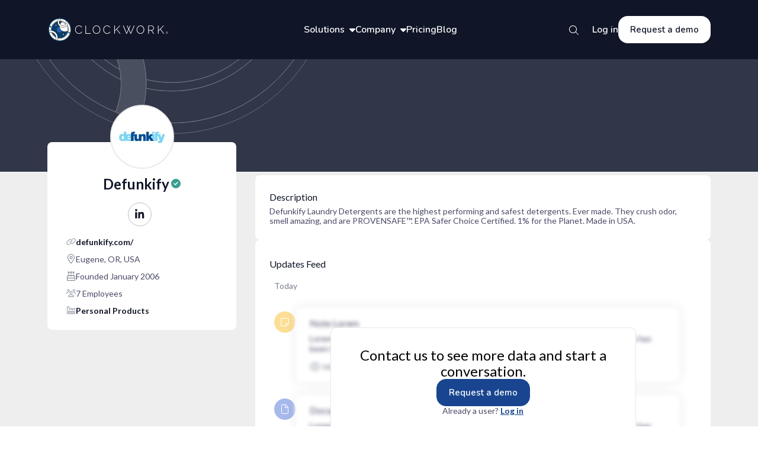

--- FILE ---
content_type: text/html; charset=utf-8
request_url: https://www.clockwork.app/profiles/defunkify
body_size: 22621
content:
<!DOCTYPE html><html lang="en"><head><meta charSet="utf-8" data-next-head=""/><meta name="viewport" content="width=device-width" data-next-head=""/><meta name="title" content="Defunkify - Clockwork | Investment Management Software" data-next-head=""/><title data-next-head="">Defunkify - Clockwork | Investment Management Software</title><meta name="description" content="Defunkify Laundry Detergents are the highest performing and safest detergents. Ever made. They crush odor, smell amazing, and are PROVENSAFE™. EPA Safer Choice Certified. 1% for the Planet. Made in USA." data-next-head=""/><meta property="og:type" content="website" data-next-head=""/><meta property="og:url" content="https://www.clockwork.app/profiles/defunkify" data-next-head=""/><meta property="og:title" content="Defunkify - Clockwork | Investment Management Software" data-next-head=""/><meta property="og:description" content="Defunkify Laundry Detergents are the highest performing and safest detergents. Ever made. They crush odor, smell amazing, and are PROVENSAFE™. EPA Safer Choice Certified. 1% for the Planet. Made in USA." data-next-head=""/><meta property="og:image" content="https://images.cwuniverse.app/subjects/634e68ea-6630-4bd8-aa5e-ab510dbf5407/primary_logo/defunkify_1c1e633a07.jpg" data-next-head=""/><meta name="twitter:card" content="summary_large_image" data-next-head=""/><meta name="twitter:url" content="https://www.clockwork.app/profiles/defunkify" data-next-head=""/><meta name="twitter:title" content="Defunkify - Clockwork | Investment Management Software" data-next-head=""/><meta name="twitter:description" content="Defunkify Laundry Detergents are the highest performing and safest detergents. Ever made. They crush odor, smell amazing, and are PROVENSAFE™. EPA Safer Choice Certified. 1% for the Planet. Made in USA." data-next-head=""/><meta name="twitter:image" content="https://images.cwuniverse.app/subjects/634e68ea-6630-4bd8-aa5e-ab510dbf5407/primary_logo/defunkify_1c1e633a07.jpg" data-next-head=""/><meta name="robots" content="index,follow"/><meta name="googlebot" content="index,follow"/><link rel="icon" id="favicon" href="/favicon.ico"/><link rel="apple-touch-icon" href="/logo192.png"/><link rel="manifest" href="/manifest.json"/><link rel="preload" href="/_next/static/media/630c17af355fa44e-s.p.woff2" as="font" type="font/woff2" crossorigin="anonymous" data-next-font="size-adjust"/><link rel="preload" href="/_next/static/media/13971731025ec697-s.p.woff2" as="font" type="font/woff2" crossorigin="anonymous" data-next-font="size-adjust"/><link rel="preload" href="/_next/static/media/55c20a7790588da9-s.p.woff2" as="font" type="font/woff2" crossorigin="anonymous" data-next-font="size-adjust"/><link rel="preload" href="/_next/static/media/155cae559bbd1a77-s.p.woff2" as="font" type="font/woff2" crossorigin="anonymous" data-next-font="size-adjust"/><link rel="preload" href="/_next/static/media/4de1fea1a954a5b6-s.p.woff2" as="font" type="font/woff2" crossorigin="anonymous" data-next-font="size-adjust"/><link rel="preload" href="/_next/static/media/6d664cce900333ee-s.p.woff2" as="font" type="font/woff2" crossorigin="anonymous" data-next-font="size-adjust"/><link rel="preload" href="/_next/static/media/7ff6869a1704182a-s.p.woff2" as="font" type="font/woff2" crossorigin="anonymous" data-next-font="size-adjust"/><link rel="preload" href="/_next/static/media/d597563c1dad72cc-s.p.woff2" as="font" type="font/woff2" crossorigin="anonymous" data-next-font="size-adjust"/><link rel="preload" href="/_next/static/media/ee40bb094c99a29a-s.p.woff2" as="font" type="font/woff2" crossorigin="anonymous" data-next-font="size-adjust"/><link rel="preload" href="/_next/static/css/8dd243fea42b96d8.css" as="style"/><link rel="stylesheet" href="/_next/static/css/8dd243fea42b96d8.css" data-n-g=""/><link rel="preload" href="/_next/static/css/a5efb02f6776653b.css" as="style"/><link rel="stylesheet" href="/_next/static/css/a5efb02f6776653b.css" data-n-p=""/><link rel="preload" href="/_next/static/css/38f1f44734f98e8a.css" as="style"/><link rel="stylesheet" href="/_next/static/css/38f1f44734f98e8a.css" data-n-p=""/><noscript data-n-css=""></noscript><script defer="" nomodule="" src="/_next/static/chunks/polyfills-42372ed130431b0a.js"></script><script src="/_next/static/chunks/webpack-e7a6586e3a1fa62c.js" defer=""></script><script src="/_next/static/chunks/framework-0540e629bc2332c0.js" defer=""></script><script src="/_next/static/chunks/main-59a54f1677104152.js" defer=""></script><script src="/_next/static/chunks/pages/_app-b043127b5bcd0c10.js" defer=""></script><script src="/_next/static/chunks/906a09f8-b28f18ab957d5546.js" defer=""></script><script src="/_next/static/chunks/fc83e031-d72a67a73f50c884.js" defer=""></script><script src="/_next/static/chunks/520c8229-94a23c2a14c0327f.js" defer=""></script><script src="/_next/static/chunks/9965-20a37e798f5f2541.js" defer=""></script><script src="/_next/static/chunks/4589-d744caf0066f3dc7.js" defer=""></script><script src="/_next/static/chunks/8666-17a7a68189732c49.js" defer=""></script><script src="/_next/static/chunks/2759-af233551a0850c3f.js" defer=""></script><script src="/_next/static/chunks/7282-47d9509e2a57c043.js" defer=""></script><script src="/_next/static/chunks/pages/profiles/%5Bid%5D-24240f2064984f9e.js" defer=""></script><script src="/_next/static/gAcBqOIS3FKfPIUDlgJf-/_buildManifest.js" defer=""></script><script src="/_next/static/gAcBqOIS3FKfPIUDlgJf-/_ssgManifest.js" defer=""></script><style data-styled="" data-styled-version="5.3.11">.fkENrE{background-color:#FFFFFF;display:-webkit-box;display:-webkit-flex;display:-ms-flexbox;display:flex;-webkit-align-items:center;-webkit-box-align:center;-ms-flex-align:center;align-items:center;-webkit-box-pack:center;-webkit-justify-content:center;-ms-flex-pack:center;justify-content:center;background:transparent;border-radius:100%;color:#101527;font-size:1.8rem;height:3.2rem;width:3.2rem;min-width:initial;min-height:initial;position:relative;-webkit-transition:background 0.2s ease-in-out,box-shadow 0.1s,color 0.2s;transition:background 0.2s ease-in-out,box-shadow 0.1s,color 0.2s;}/*!sc*/
.fkENrE svg{left:50%;position:absolute;top:50%;-webkit-transform:translate(-50%,-50%);-ms-transform:translate(-50%,-50%);transform:translate(-50%,-50%);}/*!sc*/
.fkENrE:focus{outline:none;color:#194590;border:solid 0.1rem #194590;}/*!sc*/
.fkENrE:disabled{opacity:0.4;cursor:not-allowed;}/*!sc*/
.fkENrE:hover{background:rgba(201,207,228,0.4);}/*!sc*/
.fkENrE:hover svg{color:#194590;}/*!sc*/
.fkENrE:active{box-shadow:inset 0.4rem 0.4rem 0.4rem rgba(120,126,140,0.25);}/*!sc*/
.fkENrE:selected{border:0.1rem solid #194590;background-color:#e9ecf4;color:#194590;}/*!sc*/
.fkENrE:selected svg{color:#194590;}/*!sc*/
.vdbbU{background-color:#FFFFFF;display:-webkit-box;display:-webkit-flex;display:-ms-flexbox;display:flex;-webkit-align-items:center;-webkit-box-align:center;-ms-flex-align:center;align-items:center;-webkit-box-pack:center;-webkit-justify-content:center;-ms-flex-pack:center;justify-content:center;background:transparent;border-radius:100%;border:0.1rem solid rgba(120,126,140,0.5);color:#101527;font-size:1.8rem;height:4rem;width:4rem;min-width:initial;min-height:initial;position:relative;-webkit-transition:background 0.2s ease-in-out,box-shadow 0.1s,color 0.2s;transition:background 0.2s ease-in-out,box-shadow 0.1s,color 0.2s;}/*!sc*/
.vdbbU svg{left:50%;position:absolute;top:50%;-webkit-transform:translate(-50%,-50%);-ms-transform:translate(-50%,-50%);transform:translate(-50%,-50%);}/*!sc*/
.vdbbU:focus{outline:none;color:#194590;border:solid 0.1rem #194590;}/*!sc*/
.vdbbU:disabled{opacity:0.4;cursor:not-allowed;}/*!sc*/
.vdbbU:hover{background:rgba(201,207,228,0.4);}/*!sc*/
.vdbbU:hover svg{color:#194590;}/*!sc*/
.vdbbU:active{box-shadow:inset 0.4rem 0.4rem 0.4rem rgba(120,126,140,0.25);}/*!sc*/
.vdbbU:selected{border:0.1rem solid #194590;background-color:#e9ecf4;color:#194590;}/*!sc*/
.vdbbU:selected svg{color:#194590;}/*!sc*/
data-styled.g5[id="sc-db29284-0"]{content:"fkENrE,vdbbU,"}/*!sc*/
.cFWbTV{display:none;width:50rem;padding:2.4rem;background:white;border:1px solid #E7E5EA;border-radius:1.6rem;position:absolute;left:-2rem;top:4rem;z-index:2;}/*!sc*/
data-styled.g67[id="sc-efbb4a13-0"]{content:"cFWbTV,"}/*!sc*/
.dKQPUc{width:6rem;height:6rem;border-radius:50%;padding:1.8rem;display:-webkit-box;display:-webkit-flex;display:-ms-flexbox;display:flex;-webkit-box-pack:center;-webkit-justify-content:center;-ms-flex-pack:center;justify-content:center;-webkit-align-items:center;-webkit-box-align:center;-ms-flex-align:center;align-items:center;border-radius:3rem;border:0.1rem solid #C9CFE4;-webkit-transition:all 0.2s;transition:all 0.2s;}/*!sc*/
data-styled.g68[id="sc-efbb4a13-1"]{content:"dKQPUc,"}/*!sc*/
.ihxYtf{display:-webkit-box;display:-webkit-flex;display:-ms-flexbox;display:flex;-webkit-flex-direction:column;-ms-flex-direction:column;flex-direction:column;gap:0.8rem;color:#1E2B3B;}/*!sc*/
.fXRJMV{display:-webkit-box;display:-webkit-flex;display:-ms-flexbox;display:flex;-webkit-flex-direction:column;-ms-flex-direction:column;flex-direction:column;gap:0.8rem;color:#1E2B3B;-webkit-align-self:center;-ms-flex-item-align:center;align-self:center;}/*!sc*/
data-styled.g69[id="sc-efbb4a13-2"]{content:"ihxYtf,fXRJMV,"}/*!sc*/
.hLmmPb{font-size:1.8rem;font-style:normal;font-weight:600;font-family:var(--font-nunito);}/*!sc*/
data-styled.g70[id="sc-efbb4a13-3"]{content:"hLmmPb,"}/*!sc*/
.fVkSli{font-size:1.6rem;font-style:normal;font-weight:400;line-height:2.5rem;}/*!sc*/
data-styled.g71[id="sc-efbb4a13-4"]{content:"fVkSli,"}/*!sc*/
.dfhpZ{cursor:pointer;height:4rem;display:-webkit-box;display:-webkit-flex;display:-ms-flexbox;display:flex;-webkit-align-items:center;-webkit-box-align:center;-ms-flex-align:center;align-items:center;font-weight:600;font-size:1.6rem;position:relative;-webkit-transition:all 0.2s;transition:all 0.2s;font-family:var(--font-nunito);color:#FFFFFF;}/*!sc*/
.dfhpZ svg#arrow{-webkit-transition:all 0.2s;transition:all 0.2s;padding-left:0.8rem;}/*!sc*/
.dfhpZ:focus{outline:none;}/*!sc*/
.dfhpZ:hover{background-color:transparent;-webkit-text-decoration:underline;text-decoration:underline;}/*!sc*/
.dfhpZ:hover .sc-efbb4a13-0{display:-webkit-box;display:-webkit-flex;display:-ms-flexbox;display:flex;-webkit-flex-direction:column;-ms-flex-direction:column;flex-direction:column;gap:2.4rem;}/*!sc*/
.dfhpZ:hover span{-webkit-text-decoration:underline;text-decoration:underline;}/*!sc*/
data-styled.g72[id="sc-efbb4a13-5"]{content:"dfhpZ,"}/*!sc*/
.lisbO{display:-webkit-box;display:-webkit-flex;display:-ms-flexbox;display:flex;-webkit-flex-direction:column;-ms-flex-direction:column;flex-direction:column;gap:2.8rem;}/*!sc*/
data-styled.g73[id="sc-efbb4a13-6"]{content:"lisbO,"}/*!sc*/
.kEyBYo{font-size:2rem;font-family:var(--font-questrial);font-style:normal;font-weight:400;line-height:2.8rem;margin:3.2rem 0 2.8rem 0;}/*!sc*/
data-styled.g74[id="sc-efbb4a13-7"]{content:"kEyBYo,"}/*!sc*/
.bGRtql{display:-webkit-box;display:-webkit-flex;display:-ms-flexbox;display:flex;gap:1.6rem;color:#101527;-webkit-transition:all 0.2s;transition:all 0.2s;padding-top:0.2rem;}/*!sc*/
.bGRtql svg{color:#313748;}/*!sc*/
.bGRtql:hover{color:#194590;}/*!sc*/
.bGRtql:hover .sc-efbb4a13-3{color:#194590;}/*!sc*/
.bGRtql:hover .sc-efbb4a13-1{background:#eef0f8;}/*!sc*/
data-styled.g75[id="sc-efbb4a13-8"]{content:"bGRtql,"}/*!sc*/
.eoxpFX{height:5.6rem;text-align:center;padding:1.5rem 2rem;display:-webkit-box;display:-webkit-flex;display:-ms-flexbox;display:flex;-webkit-box-pack:center;-webkit-justify-content:center;-ms-flex-pack:center;justify-content:center;-webkit-align-items:center;-webkit-box-align:center;-ms-flex-align:center;align-items:center;font-weight:600;font-size:1.5rem;border-radius:1.6rem;color:#FFFFFF;background-color:#194590;border:0.1rem solid #194590;font-family:var(--font-nunito);}/*!sc*/
.eoxpFX:hover{background-color:#112F63;border-color:#112F63;}/*!sc*/
.ktdfQy{height:auto;text-align:center;padding:1.5rem 2rem;display:-webkit-box;display:-webkit-flex;display:-ms-flexbox;display:flex;-webkit-box-pack:center;-webkit-justify-content:center;-ms-flex-pack:center;justify-content:center;-webkit-align-items:center;-webkit-box-align:center;-ms-flex-align:center;align-items:center;font-weight:600;font-size:1.5rem;border-radius:1.6rem;color:#FFFFFF;background-color:#194590;border:0.1rem solid #194590;font-family:var(--font-nunito);color:#101527;background-color:transparent;border:0.1rem solid #E7E5EA;}/*!sc*/
.ktdfQy:hover{background-color:#112F63;border-color:#112F63;}/*!sc*/
.ktdfQy:hover{background-color:#f0f1fc;color:#194590;border-color:#E7E5EA;}/*!sc*/
.hTbEOv{height:auto;text-align:center;padding:1.5rem 2rem;display:-webkit-box;display:-webkit-flex;display:-ms-flexbox;display:flex;-webkit-box-pack:center;-webkit-justify-content:center;-ms-flex-pack:center;justify-content:center;-webkit-align-items:center;-webkit-box-align:center;-ms-flex-align:center;align-items:center;font-weight:600;font-size:1.5rem;border-radius:1.6rem;color:#FFFFFF;background-color:#194590;border:0.1rem solid #194590;font-family:var(--font-nunito);}/*!sc*/
.hTbEOv:hover{background-color:#112F63;border-color:#112F63;}/*!sc*/
.jSsmEu{height:4.6rem;text-align:center;padding:1.5rem 2rem;display:-webkit-box;display:-webkit-flex;display:-ms-flexbox;display:flex;-webkit-box-pack:center;-webkit-justify-content:center;-ms-flex-pack:center;justify-content:center;-webkit-align-items:center;-webkit-box-align:center;-ms-flex-align:center;align-items:center;font-weight:600;font-size:1.5rem;border-radius:1.6rem;color:#FFFFFF;background-color:#194590;border:0.1rem solid #194590;font-family:var(--font-nunito);}/*!sc*/
.jSsmEu:hover{background-color:#112F63;border-color:#112F63;}/*!sc*/
.gUbUFC{height:5.6rem;text-align:center;padding:1.5rem 2rem;display:-webkit-box;display:-webkit-flex;display:-ms-flexbox;display:flex;-webkit-box-pack:center;-webkit-justify-content:center;-ms-flex-pack:center;justify-content:center;-webkit-align-items:center;-webkit-box-align:center;-ms-flex-align:center;align-items:center;font-weight:600;font-size:1.5rem;border-radius:1.6rem;color:#FFFFFF;background-color:#194590;border:0.1rem solid #194590;font-family:var(--font-nunito);color:#101527;background-color:transparent;border:0.1rem solid #E7E5EA;}/*!sc*/
.gUbUFC:hover{background-color:#112F63;border-color:#112F63;}/*!sc*/
.gUbUFC:hover{background-color:#f0f1fc;color:#194590;border-color:#E7E5EA;}/*!sc*/
data-styled.g80[id="sc-d89bc17-1"]{content:"eoxpFX,ktdfQy,hTbEOv,jSsmEu,gUbUFC,"}/*!sc*/
.dVPOiU{-webkit-flex:initial;-ms-flex:initial;flex:initial;}/*!sc*/
data-styled.g85[id="sc-e4a5067e-0"]{content:"dVPOiU,"}/*!sc*/
.cywpmC{display:block;height:3.8rem;width:100%;border:0.1rem solid transparent;border-radius:0.8rem;padding:1rem 1.6rem;padding-right:3.8000000000000003rem;padding-left:1.6rem;font-size:1.4rem;box-sizing:border-box;outline:none;color:#313748;-webkit-transition:0.2s background-color,0.1s border;transition:0.2s background-color,0.1s border;text-align:left;white-space:nowrap;overflow:hidden;text-overflow:ellipsis;background:rgba(120,126,140,0.1);}/*!sc*/
.cywpmC::-webkit-input-placeholder{font-size:1.4rem;color:rgba(255,255,255,0.4);color:rgba(74,74,104,0.5);opacity:1;}/*!sc*/
.cywpmC::-moz-placeholder{font-size:1.4rem;color:rgba(255,255,255,0.4);color:rgba(74,74,104,0.5);opacity:1;}/*!sc*/
.cywpmC:-ms-input-placeholder{font-size:1.4rem;color:rgba(255,255,255,0.4);color:rgba(74,74,104,0.5);opacity:1;}/*!sc*/
.cywpmC::placeholder{font-size:1.4rem;color:rgba(255,255,255,0.4);color:rgba(74,74,104,0.5);opacity:1;}/*!sc*/
.cywpmC:hover{border:0.1rem solid #C9CFE4;border-radius:0.8rem;}/*!sc*/
.cywpmC:focus{background-color:#FFFFFF;border:0.1rem solid #194590;}/*!sc*/
data-styled.g86[id="sc-e4a5067e-1"]{content:"cywpmC,"}/*!sc*/
.fjBJDc{margin-left:0.5rem;font-size:1.6rem;cursor:pointer;color:#101527;}/*!sc*/
data-styled.g88[id="sc-e4a5067e-3"]{content:"fjBJDc,"}/*!sc*/
.dHbsLq{display:-webkit-box;display:-webkit-flex;display:-ms-flexbox;display:flex;-webkit-align-items:center;-webkit-box-align:center;-ms-flex-align:center;align-items:center;-webkit-box-pack:justify;-webkit-justify-content:space-between;-ms-flex-pack:justify;justify-content:space-between;position:absolute;right:1.5rem;top:0.1rem;height:100%;}/*!sc*/
data-styled.g89[id="sc-e4a5067e-4"]{content:"dHbsLq,"}/*!sc*/
.kAkurV{position:relative;}/*!sc*/
.kAkurV .sc-e4a5067e-2{color:#E75767;}/*!sc*/
data-styled.g90[id="sc-e4a5067e-5"]{content:"kAkurV,"}/*!sc*/
.vFkZt{display:-webkit-box;display:-webkit-flex;display:-ms-flexbox;display:flex;}/*!sc*/
data-styled.g95[id="sc-e4a5067e-10"]{content:"vFkZt,"}/*!sc*/
.ilRwEl{position:relative;width:100%;max-width:40rem;text-align:left;}/*!sc*/
.ilRwEl svg{color:#101527;}/*!sc*/
data-styled.g118[id="sc-4c1ec708-0"]{content:"ilRwEl,"}/*!sc*/
:root{--font-lato:'Lato','Lato Fallback',sans-serif;--font-questrial:'Questrial','Questrial Fallback',sans-serif;--font-nunito:'Nunito','Nunito Fallback',sans-serif;--font-raleway:'Raleway','Raleway Fallback',sans-serif;--font-dm-sans:'DM Sans','DM Sans Fallback',sans-serif;}/*!sc*/
data-styled.g119[id="sc-global-gDduXO1"]{content:"sc-global-gDduXO1,"}/*!sc*/
.eyIYGH{position:relative;}/*!sc*/
@media (max-width:1023px){.eyIYGH{display:-webkit-box;display:-webkit-flex;display:-ms-flexbox;display:flex;-webkit-box-pack:end;-webkit-justify-content:flex-end;-ms-flex-pack:end;justify-content:flex-end;-webkit-flex:1;-ms-flex:1;flex:1;}}/*!sc*/
data-styled.g135[id="sc-6da01edf-0"]{content:"eyIYGH,"}/*!sc*/
.dpuefd{position:absolute;right:0;bottom:0;-webkit-transform:translateY(50%);-ms-transform:translateY(50%);transform:translateY(50%);}/*!sc*/
.dpuefd svg{border:0.2rem solid transparent;display:-webkit-box;display:-webkit-flex;display:-ms-flexbox;display:flex;-webkit-align-items:center;-webkit-box-align:center;-ms-flex-align:center;align-items:center;-webkit-box-pack:center;-webkit-justify-content:center;-ms-flex-pack:center;justify-content:center;padding:0.6rem;color:#FFFFFF;}/*!sc*/
.dpuefd svg:hover{color:#FFFFFF;}/*!sc*/
@media (min-width:1024px){.dpuefd svg:hover{border-radius:50%;background-color:#1E2B3B;border:0.2rem solid #313748;}}/*!sc*/
.dpuefd input{visibility:hidden;}/*!sc*/
.dpuefd input:not(:focus){color:rgba(255,255,255,0.6);}/*!sc*/
.dpuefd input:not(:focus)::-webkit-input-placeholder{color:rgba(255,255,255,0.6);}/*!sc*/
.dpuefd input:not(:focus)::-moz-placeholder{color:rgba(255,255,255,0.6);}/*!sc*/
.dpuefd input:not(:focus):-ms-input-placeholder{color:rgba(255,255,255,0.6);}/*!sc*/
.dpuefd input:not(:focus)::placeholder{color:rgba(255,255,255,0.6);}/*!sc*/
.dpuefd input:focus{border-color:#4E74DA;}/*!sc*/
.dpuefd input:focus::-webkit-input-placeholder{visibility:hidden;}/*!sc*/
.dpuefd input:focus::-moz-placeholder{visibility:hidden;}/*!sc*/
.dpuefd input:focus:-ms-input-placeholder{visibility:hidden;}/*!sc*/
.dpuefd input:focus::placeholder{visibility:hidden;}/*!sc*/
@media (max-width:1120px){.dpuefd{margin-left:2.4rem;}}/*!sc*/
@media (max-width:1023px){.dpuefd{max-width:30rem;width:calc(100% - 1rem);margin-left:initial;}}/*!sc*/
@media (max-width:468px){.dpuefd{max-width:24.4rem;}}/*!sc*/
@media (max-width:380px){.dpuefd{max-width:21rem;}}/*!sc*/
@media (max-width:320px){.dpuefd{max-width:17rem;}}/*!sc*/
data-styled.g136[id="sc-6da01edf-1"]{content:"dpuefd,"}/*!sc*/
.bLmFuV{display:-webkit-box;display:-webkit-flex;display:-ms-flexbox;display:flex;-webkit-box-pack:space-around;-webkit-justify-content:space-around;-ms-flex-pack:space-around;justify-content:space-around;-webkit-align-items:center;-webkit-box-align:center;-ms-flex-align:center;align-items:center;gap:2rem;}/*!sc*/
data-styled.g138[id="sc-bf77a833-0"]{content:"bLmFuV,"}/*!sc*/
.ejrHOZ{font-weight:600;font-size:1.6rem;position:relative;-webkit-transition:all 0.2s;transition:all 0.2s;font-family:var(--font-nunito);color:#FFFFFF;}/*!sc*/
.ejrHOZ svg#arrow{-webkit-transition:all 0.2s;transition:all 0.2s;padding-left:0.8rem;}/*!sc*/
.ejrHOZ:focus{outline:none;}/*!sc*/
.ejrHOZ:hover{background-color:transparent;-webkit-text-decoration:underline;text-decoration:underline;}/*!sc*/
.ejrHOZ:hover .sc-efbb4a13-0{display:-webkit-box;display:-webkit-flex;display:-ms-flexbox;display:flex;-webkit-flex-direction:column;-ms-flex-direction:column;flex-direction:column;gap:2.4rem;}/*!sc*/
.ejrHOZ:hover span{-webkit-text-decoration:underline;text-decoration:underline;}/*!sc*/
data-styled.g139[id="sc-bf77a833-1"]{content:"ejrHOZ,"}/*!sc*/
.Cvkwi{font-weight:600;font-size:1.6rem;position:relative;-webkit-transition:all 0.2s;transition:all 0.2s;font-family:var(--font-nunito);color:#FFFFFF;}/*!sc*/
.Cvkwi svg#arrow{-webkit-transition:all 0.2s;transition:all 0.2s;padding-left:0.8rem;}/*!sc*/
.Cvkwi:focus{outline:none;}/*!sc*/
.Cvkwi:hover{background-color:transparent;-webkit-text-decoration:underline;text-decoration:underline;}/*!sc*/
.Cvkwi:hover .sc-efbb4a13-0{display:-webkit-box;display:-webkit-flex;display:-ms-flexbox;display:flex;-webkit-flex-direction:column;-ms-flex-direction:column;flex-direction:column;gap:2.4rem;}/*!sc*/
.Cvkwi:hover span{-webkit-text-decoration:underline;text-decoration:underline;}/*!sc*/
data-styled.g140[id="sc-bf77a833-2"]{content:"Cvkwi,"}/*!sc*/
.hpmvLF{height:4.6rem;border:none;background-color:#FFFFFF;color:#101527;}/*!sc*/
.hpmvLF:hover{background-color:#C9CFE4;color:#101527;-webkit-transition:all 0.2s;transition:all 0.2s;}/*!sc*/
data-styled.g141[id="sc-bf77a833-3"]{content:"hpmvLF,"}/*!sc*/
.hnjIzw{height:10rem;display:-webkit-box;display:-webkit-flex;display:-ms-flexbox;display:flex;-webkit-box-pack:justify;-webkit-justify-content:space-between;-ms-flex-pack:justify;justify-content:space-between;-webkit-align-items:center;-webkit-box-align:center;-ms-flex-align:center;align-items:center;background:#101527;-webkit-transition:background 0.2s;transition:background 0.2s;padding:2.7rem 4.5rem;}/*!sc*/
@media (min-width:1280px){.hnjIzw{padding:2.7rem 8rem;}}/*!sc*/
@media (min-width:1440px){.hnjIzw{padding:2.7rem 14rem;}}/*!sc*/
@media (min-width:1536px){.hnjIzw{padding:2.7rem 14rem;}}/*!sc*/
data-styled.g142[id="sc-bf77a833-4"]{content:"hnjIzw,"}/*!sc*/
.eIjFQY{background:var(--color-white);border-radius:0.8rem;display:-webkit-box;display:-webkit-flex;display:-ms-flexbox;display:flex;-webkit-flex-direction:column;-ms-flex-direction:column;flex-direction:column;padding:2.2rem;position:relative;}/*!sc*/
.eIjFQY .DraftEditor-editorContainer a{color:-webkit-link;cursor:pointer;-webkit-text-decoration:underline;text-decoration:underline;}/*!sc*/
.eIjFQY .DraftEditor-editorContainer a span{color:-webkit-link;cursor:pointer;-webkit-text-decoration:underline;text-decoration:underline;}/*!sc*/
data-styled.g144[id="sc-79c53b9-0"]{content:"eIjFQY,"}/*!sc*/
.fymMhG{color:var(--color-gray-900);font-size:1.6rem;font-weight:400;display:-webkit-box;display:-webkit-flex;display:-ms-flexbox;display:flex;-webkit-box-pack:justify;-webkit-justify-content:space-between;-ms-flex-pack:justify;justify-content:space-between;-webkit-align-items:center;-webkit-box-align:center;-ms-flex-align:center;align-items:center;width:100%;height:2rem;}/*!sc*/
data-styled.g145[id="sc-79c53b9-1"]{content:"fymMhG,"}/*!sc*/
.cAKbBs{margin-top:0.4rem;height:-webkit-fit-content;height:-moz-fit-content;height:fit-content;-webkit-animation:0.3s lbWRkT ease-out;animation:0.3s lbWRkT ease-out;}/*!sc*/
data-styled.g146[id="sc-79c53b9-2"]{content:"cAKbBs,"}/*!sc*/
.eVjNMQ{display:-webkit-box;display:-webkit-flex;display:-ms-flexbox;display:flex;-webkit-align-items:center;-webkit-box-align:center;-ms-flex-align:center;align-items:center;height:3.3rem;gap:0.6rem;}/*!sc*/
.eVjNMQ > svg{font-size:1.5rem;cursor:pointer;}/*!sc*/
data-styled.g147[id="sc-79c53b9-3"]{content:"eVjNMQ,"}/*!sc*/
.iJyrhi{display:-webkit-box;display:-webkit-flex;display:-ms-flexbox;display:flex;-webkit-align-items:center;-webkit-box-align:center;-ms-flex-align:center;align-items:center;-webkit-box-pack:justify;-webkit-justify-content:space-between;-ms-flex-pack:justify;justify-content:space-between;text-transform:capitalize;gap:0.6rem;color:#101527;font-weight:400;font-size:1.6rem;line-height:1.7rem;width:100%;height:2rem;}/*!sc*/
data-styled.g149[id="sc-79c53b9-5"]{content:"iJyrhi,"}/*!sc*/
.euWya{font-size:1.4rem;color:#4A4A68;font-weight:400;margin-top:initial;}/*!sc*/
data-styled.g150[id="sc-66cf284d-0"]{content:"euWya,"}/*!sc*/
.eUHWOW{height:7rem;position:relative;background:#101527;-webkit-transition:all 0.3s;transition:all 0.3s;-webkit-box-pack:center;-webkit-justify-content:center;-ms-flex-pack:center;justify-content:center;display:-webkit-box;display:-webkit-flex;display:-ms-flexbox;display:flex;padding:0rem 2.4rem;}/*!sc*/
@media (min-width:768px){.eUHWOW{padding:1.6rem 4.5rem;}}/*!sc*/
data-styled.g177[id="sc-ac3eaaee-0"]{content:"eUHWOW,"}/*!sc*/
.ePNaEv{width:100%;display:-webkit-box;display:-webkit-flex;display:-ms-flexbox;display:flex;-webkit-box-pack:justify;-webkit-justify-content:space-between;-ms-flex-pack:justify;justify-content:space-between;-webkit-align-items:center;-webkit-box-align:center;-ms-flex-align:center;align-items:center;}/*!sc*/
data-styled.g178[id="sc-ac3eaaee-1"]{content:"ePNaEv,"}/*!sc*/
.fPFNLX{color:#FFFFFF;}/*!sc*/
.fPFNLX:hover{background-color:#1E2B3B;border:0.2rem solid #313748;}/*!sc*/
.fPFNLX:hover > svg{color:#FFFFFF;}/*!sc*/
data-styled.g179[id="sc-ac3eaaee-2"]{content:"fPFNLX,"}/*!sc*/
.hGMncY{display:none;position:absolute;left:0;top:7rem;background:#F5F6FA;padding:0 2.4rem 2.4rem 2.4rem;max-height:0;-webkit-transition:all 0.3s;transition:all 0.3s;overflow-y:auto;width:100%;z-index:999;}/*!sc*/
.hGMncY > *{-webkit-transition:opacity 0.3s;transition:opacity 0.3s;opacity:0;}/*!sc*/
.hGMncY .sc-efbb4a13-7{font-family:var(--font-raleway);}/*!sc*/
.hGMncY .sc-efbb4a13-6{font-family:var(--font-dm-sans);}/*!sc*/
.hGMncY .sc-efbb4a13-8{gap:2.4rem;}/*!sc*/
data-styled.g180[id="sc-ac3eaaee-3"]{content:"hGMncY,"}/*!sc*/
.dCdeZJ{display:-webkit-box;display:-webkit-flex;display:-ms-flexbox;display:flex;-webkit-box-pack:center;-webkit-justify-content:center;-ms-flex-pack:center;justify-content:center;}/*!sc*/
data-styled.g181[id="sc-ac3eaaee-4"]{content:"dCdeZJ,"}/*!sc*/
.gVXyDK{display:grid;margin:5rem 0;gap:1.6rem;}/*!sc*/
@media (min-width:380px){.gVXyDK{grid-template-columns:repeat(2,1fr);}}/*!sc*/
@media (min-width:640px){.gVXyDK{max-width:50rem;margin:5rem auto;grid-template-columns:repeat(2,1fr);}}/*!sc*/
@media (min-width:768px){.gVXyDK{max-width:70rem;}}/*!sc*/
data-styled.g182[id="sc-ac3eaaee-5"]{content:"gVXyDK,"}/*!sc*/
.kqIJKX{padding:1.5rem 2rem;font-size:1.6rem;}/*!sc*/
data-styled.g183[id="sc-ac3eaaee-6"]{content:"kqIJKX,"}/*!sc*/
.dXKpYu{height:5rem;width:5rem;border:0.1rem solid #C9CFE4;}/*!sc*/
data-styled.g184[id="sc-ac3eaaee-7"]{content:"dXKpYu,"}/*!sc*/
.bykFAY{display:-webkit-box;display:-webkit-flex;display:-ms-flexbox;display:flex;-webkit-box-pack:space-around;-webkit-justify-content:space-around;-ms-flex-pack:space-around;justify-content:space-around;-webkit-align-items:center;-webkit-box-align:center;-ms-flex-align:center;align-items:center;gap:0.8rem;width:15.8rem;margin:auto;}/*!sc*/
data-styled.g185[id="sc-ac3eaaee-8"]{content:"bykFAY,"}/*!sc*/
.hyrxTH{text-align:center;color:#7e808b;font-size:1.8rem;font-style:normal;font-family:var(--font-nunito);font-weight:400;}/*!sc*/
data-styled.g186[id="sc-ac3eaaee-9"]{content:"hyrxTH,"}/*!sc*/
.dSvqJJ{display:-webkit-box;display:-webkit-flex;display:-ms-flexbox;display:flex;-webkit-align-items:center;-webkit-box-align:center;-ms-flex-align:center;align-items:center;-webkit-box-pack:end;-webkit-justify-content:flex-end;-ms-flex-pack:end;justify-content:flex-end;-webkit-flex:1;-ms-flex:1;flex:1;}/*!sc*/
data-styled.g187[id="sc-ac3eaaee-10"]{content:"dSvqJJ,"}/*!sc*/
.kVMjCq{height:3.2rem;}/*!sc*/
.dteZsV{height:.6rem;}/*!sc*/
data-styled.g197[id="sc-1835a607-0"]{content:"kVMjCq,dteZsV,"}/*!sc*/
.eeUobH{position:relative;}/*!sc*/
data-styled.g199[id="sc-f3d44648-1"]{content:"eeUobH,"}/*!sc*/
.hEKBNc{display:none;}/*!sc*/
@media (min-width:1024px){.hEKBNc{display:block;}}/*!sc*/
data-styled.g200[id="sc-f3d44648-2"]{content:"hEKBNc,"}/*!sc*/
.eNGtKF{display:block;}/*!sc*/
@media (min-width:1024px){.eNGtKF{display:none;}}/*!sc*/
data-styled.g201[id="sc-f3d44648-3"]{content:"eNGtKF,"}/*!sc*/
.bMPdTa{background-color:#101527;color:white;padding:4rem 1.8rem 2.9rem 1.8rem;}/*!sc*/
@media (min-width:380px){.bMPdTa{padding:4rem 2.4rem 2.9rem 2.4rem;}}/*!sc*/
@media (min-width:468px){.bMPdTa{padding:4rem 3.2rem 2.9rem 3.2rem;}}/*!sc*/
@media (min-width:768px){.bMPdTa{padding:4rem 4.5rem 2.9rem 4.5rem;}}/*!sc*/
@media (min-width:1280px){.bMPdTa{padding:4rem 8rem 2.9rem 8rem;}}/*!sc*/
@media (min-width:1440px){.bMPdTa{padding:4rem 14rem 2.9rem 14rem;}}/*!sc*/
@media (min-width:1536px){.bMPdTa{padding:4rem 14rem 2.9rem 14rem;}}/*!sc*/
@media (min-width:1920px){.bMPdTa{padding:4rem 28rem 2.9rem 28rem;}}/*!sc*/
data-styled.g202[id="sc-e4abd704-0"]{content:"bMPdTa,"}/*!sc*/
.cGeygd{color:#C9CFE4;text-align:center;font-family:var(--font-questrial);font-size:1.6rem;font-weight:400;line-height:2.6rem;padding:1.6rem 1.6rem 0 1.6rem;font-style:normal;}/*!sc*/
data-styled.g203[id="sc-e4abd704-1"]{content:"cGeygd,"}/*!sc*/
.cxmQiJ{display:-webkit-box;display:-webkit-flex;display:-ms-flexbox;display:flex;-webkit-flex-direction:column;-ms-flex-direction:column;flex-direction:column;padding:5rem 0;border-bottom:1px solid #353a4e;}/*!sc*/
@media (min-width:640px){.cxmQiJ{padding:2.4rem 0 5rem 0;}}/*!sc*/
@media (min-width:1024px){.cxmQiJ{-webkit-flex-direction:row-reverse;-ms-flex-direction:row-reverse;flex-direction:row-reverse;}}/*!sc*/
data-styled.g204[id="sc-e4abd704-2"]{content:"cxmQiJ,"}/*!sc*/
.deHViQ{display:-webkit-box;display:-webkit-flex;display:-ms-flexbox;display:flex;-webkit-flex-direction:column;-ms-flex-direction:column;flex-direction:column;gap:4.8rem;}/*!sc*/
@media (min-width:640px){.deHViQ{-webkit-flex-direction:row;-ms-flex-direction:row;flex-direction:row;-webkit-box-pack:justify;-webkit-justify-content:space-between;-ms-flex-pack:justify;justify-content:space-between;}}/*!sc*/
@media (min-width:1024px){.deHViQ{margin:3.5rem 0 0 0;}}/*!sc*/
data-styled.g205[id="sc-e4abd704-3"]{content:"deHViQ,"}/*!sc*/
.iaGcPC{display:-webkit-box;display:-webkit-flex;display:-ms-flexbox;display:flex;-webkit-flex-direction:column;-ms-flex-direction:column;flex-direction:column;gap:1.2rem;}/*!sc*/
@media (min-width:1024px){.iaGcPC{max-width:31rem;margin-right:auto;}}/*!sc*/
@media (min-width:1280px){.iaGcPC{max-width:-webkit-fit-content;max-width:-moz-fit-content;max-width:fit-content;}}/*!sc*/
data-styled.g206[id="sc-e4abd704-4"]{content:"iaGcPC,"}/*!sc*/
.hmFKvm{display:-webkit-box;display:-webkit-flex;display:-ms-flexbox;display:flex;-webkit-flex-direction:column;-ms-flex-direction:column;flex-direction:column;gap:1.2rem;line-height:normal;color:#FAFCFE;font-size:1.8rem;font-family:var(--font-nunito);}/*!sc*/
.hmFKvm strong{font-weight:600;}/*!sc*/
.hmFKvm a{font-weight:400;cursor:pointer;}/*!sc*/
data-styled.g207[id="sc-e4abd704-5"]{content:"hmFKvm,"}/*!sc*/
.hoUILJ{display:-webkit-box;display:-webkit-flex;display:-ms-flexbox;display:flex;gap:0.8rem;}/*!sc*/
data-styled.g208[id="sc-e4abd704-6"]{content:"hoUILJ,"}/*!sc*/
.gmfdQO{height:5rem;width:5rem;border:0.2rem solid #313748;}/*!sc*/
.gmfdQO:hover{background-color:#1E2B3B;}/*!sc*/
.gmfdQO:active{border:0.2rem solid #313748;}/*!sc*/
data-styled.g209[id="sc-e4abd704-7"]{content:"gmfdQO,"}/*!sc*/
.dWfHOc{color:#C9CFE4;font-family:var(--font-nunito);font-size:1.8rem;font-weight:400;font-style:normal;line-height:normal;}/*!sc*/
data-styled.g210[id="sc-e4abd704-8"]{content:"dWfHOc,"}/*!sc*/
.dRNDrV{display:-webkit-box;display:-webkit-flex;display:-ms-flexbox;display:flex;-webkit-flex-direction:column;-ms-flex-direction:column;flex-direction:column;-webkit-align-items:start;-webkit-box-align:start;-ms-flex-align:start;align-items:start;gap:3rem;-webkit-box-pack:justify;-webkit-justify-content:space-between;-ms-flex-pack:justify;justify-content:space-between;padding-bottom:3rem;border-bottom:1px solid #353a4e;}/*!sc*/
.dRNDrV h2{font-family:var(--font-questrial);font-size:2.6rem;font-weight:400;line-height:3.2rem;color:white;}/*!sc*/
.dRNDrV p{font-family:var(--font-nunito);font-size:1.8rem;font-weight:400;color:#C9CFE4;line-height:normal;}/*!sc*/
@media (min-width:640px){.dRNDrV{-webkit-flex-direction:row;-ms-flex-direction:row;flex-direction:row;-webkit-align-items:center;-webkit-box-align:center;-ms-flex-align:center;align-items:center;gap:0rem;}.dRNDrV p{max-width:40rem;}}/*!sc*/
@media (min-width:768px){.dRNDrV p{max-width:-webkit-max-content;max-width:-moz-max-content;max-width:max-content;}}/*!sc*/
data-styled.g211[id="sc-e4abd704-9"]{content:"dRNDrV,"}/*!sc*/
.choOYD{background-color:#FFFFFF;font-size:1.6rem;height:4.6rem;}/*!sc*/
data-styled.g212[id="sc-e4abd704-10"]{content:"choOYD,"}/*!sc*/
.kIdQyM{margin:3.2rem 0;}/*!sc*/
@media (min-width:1024px){.kIdQyM{margin:0 0 3.5rem 0;}}/*!sc*/
data-styled.g213[id="sc-e4abd704-11"]{content:"kIdQyM,"}/*!sc*/
.iWVmuL:hover{color:unset;}/*!sc*/
data-styled.g214[id="sc-e4abd704-12"]{content:"iWVmuL,"}/*!sc*/
@media (min-width:1150px){.dXmsiq{display:grid;grid-template-columns:38.3rem 1fr;grid-template-areas:'header header header' 'sidebar main main' 'sidebar main main';}}/*!sc*/
data-styled.g215[id="sc-533c4660-0"]{content:"dXmsiq,"}/*!sc*/
.gZSNsD{grid-area:header;height:33rem;position:relative;overflow:hidden;background-color:#313748;}/*!sc*/
@media (min-width:1024px){.gZSNsD{height:19rem;display:grid;grid-template-columns:38.3rem 1fr;grid-template-areas:'sidebar main main';}}/*!sc*/
data-styled.g216[id="sc-533c4660-1"]{content:"gZSNsD,"}/*!sc*/
.emehYo{grid-area:main;height:auto;display:-webkit-box;display:-webkit-flex;display:-ms-flexbox;display:flex;-webkit-flex-direction:column;-ms-flex-direction:column;flex-direction:column;gap:1.6rem;padding:0.6rem 3.2rem 3.2rem 0;}/*!sc*/
@media (max-width:1150px){.emehYo{padding:0.6rem 3.2rem 2.4rem 3.2rem;gap:2.4rem;}}/*!sc*/
data-styled.g217[id="sc-533c4660-2"]{content:"emehYo,"}/*!sc*/
.dxpFJ{grid-area:sidebar;height:auto;padding:0 3.2rem;}/*!sc*/
data-styled.g218[id="sc-533c4660-3"]{content:"dxpFJ,"}/*!sc*/
.guOZaS{position:absolute;opacity:0.3;}/*!sc*/
.guOZaS > svg{position:relative;height:71rem;width:122rem;top:-47rem;left:-31rem;}/*!sc*/
@media (min-width:768px){.guOZaS > svg{left:-18rem;margin-top:3rem;height:61rem;width:85rem;}}/*!sc*/
@media (min-width:1024px){.guOZaS > svg{left:-15rem;margin-top:-2rem;height:69rem;width:88rem;}}/*!sc*/
data-styled.g219[id="sc-533c4660-4"]{content:"guOZaS,"}/*!sc*/
.kKgHBX{display:-webkit-box;display:-webkit-flex;display:-ms-flexbox;display:flex;-webkit-flex-direction:column;-ms-flex-direction:column;flex-direction:column;gap:2.4rem;-webkit-box-pack:center;-webkit-justify-content:center;-ms-flex-pack:center;justify-content:center;-webkit-align-items:center;-webkit-box-align:center;-ms-flex-align:center;align-items:center;text-align:center;}/*!sc*/
data-styled.g221[id="sc-bb3731df-0"]{content:"kKgHBX,"}/*!sc*/
.iWUNuF{font-size:2.4rem;color:black;margin:0;max-width:45rem;}/*!sc*/
data-styled.g222[id="sc-bb3731df-1"]{content:"iWUNuF,"}/*!sc*/
.ztuGj{display:-webkit-box;display:-webkit-flex;display:-ms-flexbox;display:flex;-webkit-flex-direction:column;-ms-flex-direction:column;flex-direction:column;-webkit-align-items:center;-webkit-box-align:center;-ms-flex-align:center;align-items:center;gap:1.6rem;}/*!sc*/
data-styled.g223[id="sc-bb3731df-2"]{content:"ztuGj,"}/*!sc*/
.jVvtmi{font-size:1.4rem;color:#4A4A68;}/*!sc*/
.jVvtmi a{color:#194590;-webkit-text-decoration:underline;text-decoration:underline;font-weight:700;}/*!sc*/
data-styled.g224[id="sc-bb3731df-3"]{content:"jVvtmi,"}/*!sc*/
.fgusoX{background:#eeeeee;min-height:100vh;}/*!sc*/
.fgusoX .sc-79c53b9-0{padding:2rem 2.4rem 2.4rem;max-width:76.9rem;}/*!sc*/
.fgusoX .sc-79c53b9-3 .sc-79c53b9-1{text-transform:capitalize;}/*!sc*/
@media (max-width:1150px){.fgusoX .sc-533c4660-1{height:19rem;}.fgusoX .sc-79c53b9-0{max-width:100%;}}/*!sc*/
data-styled.g225[id="sc-55f74c07-0"]{content:"fgusoX,"}/*!sc*/
@media (min-width:1150px){.ePBWme{-webkit-box-pack:center;-webkit-justify-content:center;-ms-flex-pack:center;justify-content:center;grid-template-columns:38.3rem auto;grid-template-areas:'sidebar main main' 'sidebar main main';}}/*!sc*/
data-styled.g226[id="sc-55f74c07-1"]{content:"ePBWme,"}/*!sc*/
.djQzku{position:relative;}/*!sc*/
.djQzku .sc-bb3731df-0{padding:3.2rem;background:white;border-radius:0.8rem;border:0.1rem solid #E9E9E9;margin:2.5rem;}/*!sc*/
data-styled.g227[id="sc-55f74c07-2"]{content:"djQzku,"}/*!sc*/
.cFFkpi{position:absolute;left:0;top:-4rem;display:-webkit-box;display:-webkit-flex;display:-ms-flexbox;display:flex;-webkit-align-items:center;-webkit-box-align:center;-ms-flex-align:center;align-items:center;-webkit-box-pack:center;-webkit-justify-content:center;-ms-flex-pack:center;justify-content:center;width:100%;height:100%;}/*!sc*/
data-styled.g228[id="sc-55f74c07-3"]{content:"cFFkpi,"}/*!sc*/
.jqsfJY{width:100%;display:-webkit-box;display:-webkit-flex;display:-ms-flexbox;display:flex;-webkit-align-items:center;-webkit-box-align:center;-ms-flex-align:center;align-items:center;-webkit-box-pack:center;-webkit-justify-content:center;-ms-flex-pack:center;justify-content:center;height:5rem;}/*!sc*/
data-styled.g229[id="sc-6559ec2d-0"]{content:"jqsfJY,"}/*!sc*/
.kVVdiP{overflow-y:auto;height:100%;}/*!sc*/
.kVVdiP::-webkit-scrollbar{display:none;}/*!sc*/
data-styled.g231[id="sc-6559ec2d-2"]{content:"kVVdiP,"}/*!sc*/
.WWUnq{display:-webkit-box;display:-webkit-flex;display:-ms-flexbox;display:flex;-webkit-flex-direction:column;-ms-flex-direction:column;flex-direction:column;-webkit-flex:1;-ms-flex:1;flex:1;font-weight:400;font-size:1.6rem;max-width:100%;color:#111111;}/*!sc*/
.WWUnq span{overflow:hidden;text-overflow:ellipsis;white-space:nowrap;}/*!sc*/
.WWUnq > svg{font-size:1.8rem;margin-right:0.7rem;}/*!sc*/
data-styled.g344[id="sc-a236a2f4-0"]{content:"WWUnq,"}/*!sc*/
.tQxiE{-webkit-align-items:center;-webkit-box-align:center;-ms-flex-align:center;align-items:center;color:var(--color-gray-600);display:-webkit-box;display:-webkit-flex;display:-ms-flexbox;display:flex;font-size:1.6rem;color:#787E8C;white-space:nowrap;}/*!sc*/
.tQxiE > span{font-size:1.4rem;line-height:1.7rem;margin-left:0.5rem;overflow:hidden;text-overflow:ellipsis;white-space:nowrap;max-width:10rem;}/*!sc*/
@media (min-width:768px){.tQxiE > span{max-width:35rem;}}/*!sc*/
@media (min-width:1024px){.tQxiE > span{max-width:31rem;}}/*!sc*/
@media (min-width:1150px){.tQxiE > span{max-width:10rem;}}/*!sc*/
@media (min-width:1280px){.tQxiE > span{max-width:23rem;}}/*!sc*/
@media (min-width:1400px){.tQxiE > span{max-width:34rem;}}/*!sc*/
@media (min-width:1536px){.tQxiE > span{max-width:42rem;}}/*!sc*/
.tQxiE > svg{color:#787E8C;}/*!sc*/
data-styled.g346[id="sc-605ff4c2-0"]{content:"tQxiE,"}/*!sc*/
.bDkFKx{display:-webkit-box;display:-webkit-flex;display:-ms-flexbox;display:flex;gap:1.8rem;}/*!sc*/
data-styled.g365[id="sc-742331ab-10"]{content:"bDkFKx,"}/*!sc*/
.kmuvKF{color:#4A4A68;}/*!sc*/
data-styled.g366[id="sc-742331ab-11"]{content:"kmuvKF,"}/*!sc*/
.dwYMXh{display:block;padding-top:0.6rem;padding-left:initial;}/*!sc*/
data-styled.g369[id="sc-742331ab-14"]{content:"dwYMXh,"}/*!sc*/
.kBfGvW{width:3.6rem;height:3.6rem;border-radius:100%;background-color:#FCBE2C;font-size:1.6rem;color:white;display:-webkit-box;display:-webkit-flex;display:-ms-flexbox;display:flex;-webkit-align-items:center;-webkit-box-align:center;-ms-flex-align:center;align-items:center;-webkit-box-pack:center;-webkit-justify-content:center;-ms-flex-pack:center;justify-content:center;z-index:2;position:relative;-webkit-transition:border 0.1s,background 0.2s,color 0.2s;transition:border 0.1s,background 0.2s,color 0.2s;}/*!sc*/
.kBfGvW:focus{outline:none;}/*!sc*/
.kBfGvW svg{visibility:visible;}/*!sc*/
.heFAIi{width:3.6rem;height:3.6rem;border-radius:100%;background-color:#4E74DA;font-size:1.6rem;color:white;display:-webkit-box;display:-webkit-flex;display:-ms-flexbox;display:flex;-webkit-align-items:center;-webkit-box-align:center;-ms-flex-align:center;align-items:center;-webkit-box-pack:center;-webkit-justify-content:center;-ms-flex-pack:center;justify-content:center;z-index:2;position:relative;-webkit-transition:border 0.1s,background 0.2s,color 0.2s;transition:border 0.1s,background 0.2s,color 0.2s;}/*!sc*/
.heFAIi:focus{outline:none;}/*!sc*/
.heFAIi svg{visibility:visible;}/*!sc*/
.jCqvPs{width:3.6rem;height:3.6rem;border-radius:100%;background-color:#E75767;font-size:1.6rem;color:white;display:-webkit-box;display:-webkit-flex;display:-ms-flexbox;display:flex;-webkit-align-items:center;-webkit-box-align:center;-ms-flex-align:center;align-items:center;-webkit-box-pack:center;-webkit-justify-content:center;-ms-flex-pack:center;justify-content:center;z-index:2;position:relative;-webkit-transition:border 0.1s,background 0.2s,color 0.2s;transition:border 0.1s,background 0.2s,color 0.2s;}/*!sc*/
.jCqvPs:focus{outline:none;}/*!sc*/
.jCqvPs svg{visibility:visible;}/*!sc*/
data-styled.g394[id="sc-d0226e6a-0"]{content:"kBfGvW,heFAIi,jCqvPs,"}/*!sc*/
.hooOtB{margin-top:0.7rem;position:relative;}/*!sc*/
data-styled.g397[id="sc-cfafeb-0"]{content:"hooOtB,"}/*!sc*/
.bCBJIh{width:100%;max-width:90rem;min-width:0;}/*!sc*/
data-styled.g398[id="sc-c09caa73-0"]{content:"bCBJIh,"}/*!sc*/
.dvkUhr #clockwork-logo_svg__inner,.dvkUhr #clockwork-logo_svg__outer{display:none;}/*!sc*/
data-styled.g399[id="sc-5018773c-0"]{content:"dvkUhr,"}/*!sc*/
.jMNYHh{margin-top:1.8rem;-webkit-transition:opacity 0.3s ease-in-out;transition:opacity 0.3s ease-in-out;}/*!sc*/
@media (max-width:790px){.jMNYHh{width:100%;}}/*!sc*/
.jMNYHh > h4{color:#787E8C;font-size:1.4rem;font-weight:400;margin-bottom:1.8rem;text-transform:uppercase;}/*!sc*/
data-styled.g401[id="sc-1a27386d-0"]{content:"jMNYHh,"}/*!sc*/
.dkfvJi{display:-webkit-box;display:-webkit-flex;display:-ms-flexbox;display:flex;-webkit-box-pack:center;-webkit-justify-content:center;-ms-flex-pack:center;justify-content:center;}/*!sc*/
.dkfvJi button{margin-right:0.8rem;}/*!sc*/
data-styled.g402[id="sc-1a27386d-1"]{content:"dkfvJi,"}/*!sc*/
.VIbob{display:-webkit-box;display:-webkit-flex;display:-ms-flexbox;display:flex;-webkit-box-pack:center;-webkit-justify-content:center;-ms-flex-pack:center;justify-content:center;-webkit-align-items:center;-webkit-box-align:center;-ms-flex-align:center;align-items:center;-webkit-flex-direction:column;-ms-flex-direction:column;flex-direction:column;}/*!sc*/
data-styled.g409[id="sc-f350a399-0"]{content:"VIbob,"}/*!sc*/
.dtRiOd div{margin-top:-12rem;}/*!sc*/
.dtRiOd img{width:100%;height:100%;object-fit:cover;}/*!sc*/
data-styled.g410[id="sc-f350a399-1"]{content:"dtRiOd,"}/*!sc*/
.hnzyiO{color:#101527;font-weight:600;text-align:center;font-size:2.4rem;overflow:hidden;text-overflow:ellipsis;max-width:-webkit-fill-available;}/*!sc*/
.hnzyiO svg{width:1.6rem;height:1.6rem;border-radius:50%;color:#389E8F;margin-bottom:0.5rem;margin-left:0.3rem;}/*!sc*/
data-styled.g411[id="sc-f350a399-2"]{content:"hnzyiO,"}/*!sc*/
.dqOvei{display:-webkit-box;display:-webkit-flex;display:-ms-flexbox;display:flex;-webkit-flex-direction:row;-ms-flex-direction:row;flex-direction:row;font-size:1.4rem;gap:17px;font-weight:400;line-height:1.7rem;}/*!sc*/
.dqOvei a{color:#194590;font-weight:700;line-height:17px;-webkit-text-decoration-line:underline;text-decoration-line:underline;}/*!sc*/
.dqOvei svg{color:#101527;font-size:1.6rem;}/*!sc*/
.dqOvei .mailItem{-webkit-text-decoration:underline;text-decoration:underline;text-overflow:ellipsis;display:-webkit-box;-webkit-line-clamp:1;-webkit-box-orient:vertical;overflow:hidden;word-break:break-all;}/*!sc*/
.dqOvei .darkLink{color:#101527;-webkit-text-decoration:none;text-decoration:none;text-overflow:ellipsis;display:-webkit-box;-webkit-line-clamp:1;-webkit-box-orient:vertical;overflow:hidden;word-break:break-all;}/*!sc*/
.dqOvei .tooltip{color:#4A4A68;font-weight:normal;text-overflow:ellipsis;display:-webkit-box;-webkit-line-clamp:1;-webkit-box-orient:vertical;overflow:hidden;word-break:break-all;color:#101527;font-weight:700;}/*!sc*/
@media (max-width:1280px){.dqOvei .tooltip{min-width:-webkit-fit-content;min-width:-moz-fit-content;min-width:fit-content;}}/*!sc*/
.dKSwuG{display:-webkit-box;display:-webkit-flex;display:-ms-flexbox;display:flex;-webkit-flex-direction:row;-ms-flex-direction:row;flex-direction:row;font-size:1.4rem;gap:17px;font-weight:400;line-height:1.7rem;}/*!sc*/
.dKSwuG a{color:#194590;font-weight:700;line-height:17px;-webkit-text-decoration-line:underline;text-decoration-line:underline;}/*!sc*/
.dKSwuG svg{color:#101527;font-size:1.6rem;}/*!sc*/
.dKSwuG .mailItem{-webkit-text-decoration:underline;text-decoration:underline;}/*!sc*/
.dKSwuG .tooltip{color:#4A4A68;font-weight:normal;}/*!sc*/
@media (max-width:1280px){.dKSwuG .tooltip{min-width:-webkit-fit-content;min-width:-moz-fit-content;min-width:fit-content;}}/*!sc*/
.iqpfBE{display:-webkit-box;display:-webkit-flex;display:-ms-flexbox;display:flex;-webkit-flex-direction:row;-ms-flex-direction:row;flex-direction:row;font-size:1.4rem;gap:17px;font-weight:400;line-height:1.7rem;}/*!sc*/
.iqpfBE a{color:#194590;font-weight:700;line-height:17px;-webkit-text-decoration-line:underline;text-decoration-line:underline;}/*!sc*/
.iqpfBE svg{color:#101527;font-size:1.6rem;}/*!sc*/
.iqpfBE .mailItem{-webkit-text-decoration:underline;text-decoration:underline;text-overflow:ellipsis;display:-webkit-box;-webkit-line-clamp:3;-webkit-box-orient:vertical;overflow:hidden;word-break:break-all;}/*!sc*/
.iqpfBE .darkLink{color:#101527;-webkit-text-decoration:none;text-decoration:none;text-overflow:ellipsis;display:-webkit-box;-webkit-line-clamp:3;-webkit-box-orient:vertical;overflow:hidden;word-break:break-all;}/*!sc*/
.iqpfBE .tooltip{color:#4A4A68;font-weight:normal;text-overflow:ellipsis;display:-webkit-box;-webkit-line-clamp:3;-webkit-box-orient:vertical;overflow:hidden;word-break:break-all;color:#101527;font-weight:700;}/*!sc*/
@media (max-width:1280px){.iqpfBE .tooltip{min-width:-webkit-fit-content;min-width:-moz-fit-content;min-width:fit-content;}}/*!sc*/
data-styled.g413[id="sc-b16a0d1-0"]{content:"dqOvei,dKSwuG,iqpfBE,"}/*!sc*/
.gXpSzP a{-webkit-text-decoration:none;text-decoration:none;}/*!sc*/
data-styled.g414[id="sc-b16a0d1-1"]{content:"gXpSzP,"}/*!sc*/
.hJIClx{margin-top:1.8rem;}/*!sc*/
data-styled.g421[id="sc-5ba4a070-0"]{content:"hJIClx,"}/*!sc*/
.lkNRdn{font-size:1.4rem;color:#4A4A68;display:grid;gap:1.2rem;padding:0;}/*!sc*/
.lkNRdn svg{color:#787E8C;}/*!sc*/
@media (min-width:468px){.lkNRdn{grid-template-columns:1fr 1fr;grid-template-rows:auto auto auto;}}/*!sc*/
@media (min-width:1150px){.lkNRdn{grid-template-columns:1fr;grid-template-rows:auto;grid-auto-flow:row;}}/*!sc*/
data-styled.g422[id="sc-5ba4a070-1"]{content:"lkNRdn,"}/*!sc*/
.jQaNGz{margin-top:-5rem;position:relative;display:-webkit-box;display:-webkit-flex;display:-ms-flexbox;display:flex;-webkit-flex-direction:column;-ms-flex-direction:column;flex-direction:column;gap:1.6rem;}/*!sc*/
@media (max-width:1150px){.jQaNGz{gap:2.4rem;}}/*!sc*/
data-styled.g424[id="sc-55751f53-0"]{content:"jQaNGz,"}/*!sc*/
.cPKZl{background-color:white;margin:auto;padding:5.7rem 3.2rem 2.4rem 3.2rem;border-radius:0.8rem;width:100%;}/*!sc*/
@media (min-width:1150px){.cPKZl{width:31.9rem;}}/*!sc*/
data-styled.g425[id="sc-55751f53-1"]{content:"cPKZl,"}/*!sc*/
.dJyvtL{color:#787E8C;font-size:14px;line-height:17px;font-weight:400;text-transform:capitalize;padding:0.8rem 0;}/*!sc*/
data-styled.g478[id="sc-7766afdd-1"]{content:"dJyvtL,"}/*!sc*/
.dqHDAl{margin:2rem 2rem 2rem 0;display:-webkit-box;display:-webkit-flex;display:-ms-flexbox;display:flex;-webkit-flex:1;-ms-flex:1;flex:1;gap:1.6rem;position:relative;}/*!sc*/
data-styled.g480[id="sc-7766afdd-3"]{content:"dqHDAl,"}/*!sc*/
.jEDlAK{border-left:1px dashed #e9e9e9;position:absolute;left:1.8rem;height:100%;height:calc(100% + 2rem);top:0.7rem;}/*!sc*/
data-styled.g481[id="sc-7766afdd-4"]{content:"jEDlAK,"}/*!sc*/
.iPzeDC.iPzeDC.iPzeDC{padding:2.4rem 3.2rem 0 3.2rem;}/*!sc*/
.iPzeDC .sc-6559ec2d-0{display:none;}/*!sc*/
.iPzeDC .sc-cfafeb-0{opacity:0.5;}/*!sc*/
.iPzeDC .sc-7766afdd-4{display:none;}/*!sc*/
.iPzeDC .sc-c09caa73-0{-webkit-filter:blur(0.3rem);filter:blur(0.3rem);pointer-events:none;}/*!sc*/
data-styled.g482[id="sc-8a13e3eb-0"]{content:"iPzeDC,"}/*!sc*/
.cxBsoe{text-transform:capitalize;position:relative;left:-0.8rem;}/*!sc*/
data-styled.g483[id="sc-8a13e3eb-1"]{content:"cxBsoe,"}/*!sc*/
.eLFGzI{font-family:var(--font-lato);font-size:1.4rem;line-height:normal;width:100%;}/*!sc*/
.eLFGzI .tiptap{border-radius:0.8rem;border:0.1rem solid transparent;padding:1rem 1.6rem;min-height:20rem;color:#4A4A68;outline:none;background:rgba(120,126,140,0.1);-webkit-transition:0.2s background-color,0.1s border;transition:0.2s background-color,0.1s border;min-height:0;padding:0;border:none;border-radius:0;background:transparent;display:-webkit-box;-webkit-box-orient:vertical;-webkit-line-clamp:2;overflow:hidden;}/*!sc*/
.eLFGzI .tiptap p.is-editor-empty:first-child::before{color:rgba(74,74,104,0.5);content:attr(data-placeholder);float:left;height:0;pointer-events:none;}/*!sc*/
.eLFGzI .tiptap:hover{border:0.1rem solid #C9CFE4;}/*!sc*/
.eLFGzI .tiptap:focus{background-color:#FFFFFF;border:0.1rem solid #194590;}/*!sc*/
.eLFGzI .tiptap:hover{border:none;}/*!sc*/
.eLFGzI * + *:not(li){margin-top:0.75em;}/*!sc*/
.eLFGzI a{color:#194590;-webkit-text-decoration:underline;text-decoration:underline;}/*!sc*/
.eLFGzI ul,.eLFGzI ol{padding:0 2rem;}/*!sc*/
.eLFGzI ul{list-style-type:disc;}/*!sc*/
.eLFGzI ol{list-style-type:decimal;}/*!sc*/
data-styled.g488[id="sc-16b59bb6-0"]{content:"eLFGzI,"}/*!sc*/
.bLRtdE{margin-top:1.8rem;}/*!sc*/
data-styled.g489[id="sc-ce9b9c82-0"]{content:"bLRtdE,"}/*!sc*/
.biWCzE{background-color:white;position:relative;border-radius:1rem;box-shadow:0 0 1.5rem rgba(16,21,39,0.1);cursor:pointer;padding:1.8rem 2.4rem;cursor:pointer;}/*!sc*/
@media (max-width:640px){.biWCzE{padding:2.1rem 1.5rem;}}/*!sc*/
data-styled.g498[id="sc-a931009d-0"]{content:"biWCzE,"}/*!sc*/
.fxOSye{position:relative;border-radius:1rem;-webkit-transition:box-shadow 0.2s;transition:box-shadow 0.2s;box-shadow:0 0 0 1px white;}/*!sc*/
.fxOSye:hover{box-shadow:0 0 0 2px #C9CFE4;}/*!sc*/
data-styled.g499[id="sc-a931009d-1"]{content:"fxOSye,"}/*!sc*/
.fiUFwA{display:-webkit-box;display:-webkit-flex;display:-ms-flexbox;display:flex;-webkit-box-pack:justify;-webkit-justify-content:space-between;-ms-flex-pack:justify;justify-content:space-between;}/*!sc*/
data-styled.g500[id="sc-a931009d-2"]{content:"fiUFwA,"}/*!sc*/
.eqvxGY > div{height:-webkit-fit-content;height:-moz-fit-content;height:fit-content;}/*!sc*/
.eqvxGY .sc-ce9b9c82-0{margin-top:0.8rem;}/*!sc*/
data-styled.g502[id="sc-a931009d-4"]{content:"eqvxGY,"}/*!sc*/
.iDIfXP{color:#131313;display:-webkit-box;display:-webkit-flex;display:-ms-flexbox;display:flex;-webkit-flex-direction:column;-ms-flex-direction:column;flex-direction:column;font-size:1.6rem;font-weight:400;margin-top:1.35rem;row-gap:1rem;}/*!sc*/
@media (min-width:468px){.iDIfXP{display:-webkit-box;display:-webkit-flex;display:-ms-flexbox;display:flex;-webkit-flex-direction:row;-ms-flex-direction:row;flex-direction:row;gap:1.8rem;}.iDIfXP > *:not(:first-child){border-left:0.1rem solid #E9E9E9;padding-left:1.5rem;}}/*!sc*/
data-styled.g503[id="sc-a931009d-5"]{content:"iDIfXP,"}/*!sc*/
@-webkit-keyframes lbWRkT{0%{opacity:0;}100%{opacity:1;}}/*!sc*/
@keyframes lbWRkT{0%{opacity:0;}100%{opacity:1;}}/*!sc*/
data-styled.g504[id="sc-keyframes-lbWRkT"]{content:"lbWRkT,"}/*!sc*/
</style></head><body><div id="__next"><main><!--$--><!--/$--><div class="sc-f3d44648-0 dePxAW sc-55f74c07-0 fgusoX"><div class="sc-f3d44648-1 eeUobH"><div class="sc-f3d44648-2 hEKBNc"><header class="sc-bf77a833-4 hnjIzw"><div class="sc-bf77a833-0 bLmFuV"><a aria-label="Home" href="/"><img alt="Clockwork Logo" loading="lazy" width="204" height="40" decoding="async" data-nimg="1" style="color:transparent" src="/images/logo_white.svg"/></a></div><div class="sc-bf77a833-0 bLmFuV"><div class="sc-efbb4a13-5 dfhpZ"><span>Solutions</span><svg aria-hidden="true" focusable="false" data-prefix="fas" data-icon="caret-down" class="svg-inline--fa fa-caret-down " role="img" xmlns="http://www.w3.org/2000/svg" viewBox="0 0 320 512" id="arrow"><path fill="currentColor" d="M137.4 374.6c12.5 12.5 32.8 12.5 45.3 0l128-128c9.2-9.2 11.9-22.9 6.9-34.9s-16.6-19.8-29.6-19.8L32 192c-12.9 0-24.6 7.8-29.6 19.8s-2.2 25.7 6.9 34.9l128 128z"></path></svg><div class="sc-efbb4a13-0 cFWbTV"><a class="sc-efbb4a13-8 bGRtql" href="/for-individual-investors"><div class="sc-efbb4a13-1 dKQPUc"><svg xmlns="http://www.w3.org/2000/svg" width="24" height="24" fill="none" viewBox="0 0 24 24"><path fill="currentColor" fill-rule="evenodd" d="M12 10.8a3.6 3.6 0 1 0 0-7.2 3.6 3.6 0 0 0 0 7.2M3.6 21.6a8.4 8.4 0 1 1 16.8 0z" clip-rule="evenodd"></path></svg></div><div class="sc-efbb4a13-2 ihxYtf"><div class="sc-efbb4a13-3 hLmmPb">For individual investors</div><p class="sc-efbb4a13-4 fVkSli">Centralize your alternative investments and better measure investment performance.</p></div></a><a class="sc-efbb4a13-8 bGRtql" href="/for-family-offices"><div class="sc-efbb4a13-1 dKQPUc"><svg xmlns="http://www.w3.org/2000/svg" width="24" height="24" fill="none" viewBox="0 0 24 24"><path fill="currentColor" d="M15.6 7.2a3.6 3.6 0 1 1-7.2 0 3.6 3.6 0 0 1 7.2 0m6 2.4a2.4 2.4 0 1 1-4.8 0 2.4 2.4 0 0 1 4.8 0M16.8 18a4.8 4.8 0 0 0-9.6 0v3.6h9.6zM7.2 9.6a2.4 2.4 0 1 1-4.8 0 2.4 2.4 0 0 1 4.8 0m12 12V18a7.17 7.17 0 0 0-.9-3.487A3.604 3.604 0 0 1 22.8 18v3.6zM5.7 14.513A7.17 7.17 0 0 0 4.8 18v3.6H1.2V18a3.6 3.6 0 0 1 4.5-3.487"></path></svg></div><div class="sc-efbb4a13-2 ihxYtf"><div class="sc-efbb4a13-3 hLmmPb">For family offices &amp; groups</div><p class="sc-efbb4a13-4 fVkSli">Elevate your private investment operations with a modern secure solution.</p></div></a><a class="sc-efbb4a13-8 bGRtql" href="/for-advisors-and-intermediaries"><div class="sc-efbb4a13-1 dKQPUc"><svg xmlns="http://www.w3.org/2000/svg" width="24" height="24" fill="none" viewBox="0 0 24 24"><g fill="currentColor"><path fill-rule="evenodd" d="M7.2 7.2V6a3.6 3.6 0 0 1 3.6-3.6h2.4A3.6 3.6 0 0 1 16.8 6v1.2h2.4a2.4 2.4 0 0 1 2.4 2.4v4.284A27.5 27.5 0 0 1 12 15.6a27.5 27.5 0 0 1-9.6-1.716V9.6a2.4 2.4 0 0 1 2.4-2.4zM9.6 6a1.2 1.2 0 0 1 1.2-1.2h2.4A1.2 1.2 0 0 1 14.4 6v1.2H9.6zm1.2 6a1.2 1.2 0 0 1 1.2-1.2h.012a1.2 1.2 0 1 1 0 2.4H12a1.2 1.2 0 0 1-1.2-1.2" clip-rule="evenodd"></path><path d="M2.4 16.43v2.77a2.4 2.4 0 0 0 2.4 2.4h14.4a2.4 2.4 0 0 0 2.4-2.4v-2.77A30 30 0 0 1 12 18c-3.355 0-6.584-.552-9.6-1.57"></path></g></svg></div><div class="sc-efbb4a13-2 ihxYtf"><div class="sc-efbb4a13-3 hLmmPb">For advisors and intermediaries</div><p class="sc-efbb4a13-4 fVkSli">Impress asset owners with streamlined private investment management and reporting.</p></div></a></div></div><div class="sc-efbb4a13-5 dfhpZ"><span>Company</span><svg aria-hidden="true" focusable="false" data-prefix="fas" data-icon="caret-down" class="svg-inline--fa fa-caret-down " role="img" xmlns="http://www.w3.org/2000/svg" viewBox="0 0 320 512" id="arrow"><path fill="currentColor" d="M137.4 374.6c12.5 12.5 32.8 12.5 45.3 0l128-128c9.2-9.2 11.9-22.9 6.9-34.9s-16.6-19.8-29.6-19.8L32 192c-12.9 0-24.6 7.8-29.6 19.8s-2.2 25.7 6.9 34.9l128 128z"></path></svg><div class="sc-efbb4a13-0 cFWbTV"><a class="sc-efbb4a13-8 bGRtql" href="/why-clockwork"><div class="sc-efbb4a13-1 dKQPUc"><svg xmlns="http://www.w3.org/2000/svg" width="24" height="24" fill="none" viewBox="0 0 24 24"><g fill="#313748"><path fill-rule="evenodd" d="M6 2.4a1.2 1.2 0 0 1 1.2 1.2v1.2h1.2a1.2 1.2 0 0 1 0 2.4H7.2v1.2a1.2 1.2 0 1 1-2.4 0V7.2H3.6a1.2 1.2 0 0 1 0-2.4h1.2V3.6A1.2 1.2 0 0 1 6 2.4m0 12a1.2 1.2 0 0 1 1.2 1.2v1.2h1.2a1.2 1.2 0 1 1 0 2.4H7.2v1.2a1.2 1.2 0 1 1-2.4 0v-1.2H3.6a1.2 1.2 0 1 1 0-2.4h1.2v-1.2A1.2 1.2 0 0 1 6 14.4" clip-rule="evenodd"></path><path d="M15.263 4.207A1.46 1.46 0 0 0 14.5 4c-.276 0-.543.073-.762.208a1.02 1.02 0 0 0-.445.536l-1.475 4.455-4.193 1.935c-.19.088-.348.214-.458.366A.85.85 0 0 0 7 12c0 .176.058.348.167.5s.268.279.458.366l4.193 1.935 1.473 4.456c.071.213.228.401.446.536.219.134.487.207.762.207.276 0 .544-.073.762-.207.219-.135.376-.323.447-.536l1.475-4.456 4.192-1.935c.19-.087.348-.214.457-.366A.85.85 0 0 0 22 12a.85.85 0 0 0-.168-.5 1.16 1.16 0 0 0-.457-.366L17.183 9.2l-1.474-4.456a1.02 1.02 0 0 0-.446-.537"></path></g></svg></div><div class="sc-efbb4a13-2 ihxYtf"><div class="sc-efbb4a13-3 hLmmPb">Why Clockwork</div><p class="sc-efbb4a13-4 fVkSli">The future of private investing.</p></div></a><a class="sc-efbb4a13-8 bGRtql" href="/about-us"><div class="sc-efbb4a13-1 dKQPUc"><svg xmlns="http://www.w3.org/2000/svg" width="24" height="24" fill="none" viewBox="0 0 24 24"><path fill="currentColor" fill-rule="evenodd" d="M4.8 4.8a2.4 2.4 0 0 1 2.4-2.4h9.6a2.4 2.4 0 0 1 2.4 2.4v14.4a1.2 1.2 0 1 1 0 2.4h-3.6a1.2 1.2 0 0 1-1.2-1.2V18a1.2 1.2 0 0 0-1.2-1.2h-2.4A1.2 1.2 0 0 0 9.6 18v2.4a1.2 1.2 0 0 1-1.2 1.2H4.8a1.2 1.2 0 1 1 0-2.4zM8.4 6h2.4v2.4H8.4zm2.4 4.8H8.4v2.4h2.4zM13.2 6h2.4v2.4h-2.4zm2.4 4.8h-2.4v2.4h2.4z" clip-rule="evenodd"></path></svg></div><div class="sc-efbb4a13-2 ihxYtf"><div class="sc-efbb4a13-3 hLmmPb">About us</div><p class="sc-efbb4a13-4 fVkSli">The past and present of our firm and technology.</p></div></a><a class="sc-efbb4a13-8 bGRtql" href="/join-us"><div class="sc-efbb4a13-1 dKQPUc"><svg xmlns="http://www.w3.org/2000/svg" width="24" height="24" fill="none" viewBox="0 0 24 24"><path fill="currentColor" fill-rule="evenodd" d="M10.8 3.6a1.2 1.2 0 1 1 2.4 0v6.6a.6.6 0 0 0 1.2 0V4.8a1.2 1.2 0 1 1 2.4 0v5.4a.6.6 0 0 0 1.2 0v-3a1.2 1.2 0 1 1 2.4 0v6a8.4 8.4 0 0 1-16.8 0v-2.4a1.2 1.2 0 1 1 2.4 0v3a.6.6 0 0 0 1.2 0v-9a1.2 1.2 0 0 1 2.4 0v5.4a.6.6 0 0 0 1.2 0z" clip-rule="evenodd"></path></svg></div><div class="sc-efbb4a13-2 ihxYtf"><div class="sc-efbb4a13-3 hLmmPb">Join us</div><p class="sc-efbb4a13-4 fVkSli">A global team of investment professionals, product engineers, and business analysts.</p></div></a></div></div><a class="sc-bf77a833-1 ejrHOZ" href="/pricing">Pricing</a><a class="sc-bf77a833-1 ejrHOZ" href="/blog">Blog</a></div><div class="sc-bf77a833-0 bLmFuV"><div class="sc-6da01edf-0 eyIYGH"><div class="sc-4c1ec708-0 ilRwEl sc-6da01edf-1 dpuefd"><div class="sc-e4a5067e-0 dVPOiU"><div class="sc-e4a5067e-10 vFkZt"></div><div type="error" class="sc-e4a5067e-5 kAkurV"><input data-testid="input-" placeholder="Search in Universe" id="" class="sc-e4a5067e-1 cywpmC" value=""/><div class="sc-e4a5067e-4 dHbsLq"><svg aria-hidden="true" focusable="false" data-prefix="fal" data-icon="magnifying-glass" class="svg-inline--fa fa-magnifying-glass sc-e4a5067e-3 fjBJDc" role="img" xmlns="http://www.w3.org/2000/svg" viewBox="0 0 512 512" font-size="1.6rem" id="icon-" color=""><path fill="currentColor" d="M384 208A176 176 0 1 0 32 208a176 176 0 1 0 352 0zM343.3 366C307 397.2 259.7 416 208 416C93.1 416 0 322.9 0 208S93.1 0 208 0S416 93.1 416 208c0 51.7-18.8 99-50 135.3L507.3 484.7c6.2 6.2 6.2 16.4 0 22.6s-16.4 6.2-22.6 0L343.3 366z"></path></svg></div></div></div></div></div><a href="/u/sign-in" class="sc-bf77a833-2 Cvkwi">Log in</a><a href="/request-demo" class="sc-d89bc17-1 sc-bf77a833-3 eoxpFX hpmvLF">Request a demo</a></div></header></div><div class="sc-f3d44648-3 eNGtKF"><div class="sc-ac3eaaee-0 eUHWOW"><div class="sc-ac3eaaee-1 ePNaEv"><a aria-label="Home" href="/"><img alt="Clockwork Logo" loading="lazy" width="204" height="40" decoding="async" data-nimg="1" style="color:transparent" src="/images/logo_white.svg"/></a><div class="sc-ac3eaaee-10 dSvqJJ"><div class="sc-6da01edf-0 eyIYGH"><div class="sc-4c1ec708-0 ilRwEl sc-6da01edf-1 dpuefd"><div class="sc-e4a5067e-0 dVPOiU"><div class="sc-e4a5067e-10 vFkZt"></div><div type="error" class="sc-e4a5067e-5 kAkurV"><input data-testid="input-" placeholder="Search in Universe" id="" class="sc-e4a5067e-1 cywpmC" value=""/><div class="sc-e4a5067e-4 dHbsLq"><svg aria-hidden="true" focusable="false" data-prefix="fal" data-icon="magnifying-glass" class="svg-inline--fa fa-magnifying-glass sc-e4a5067e-3 fjBJDc" role="img" xmlns="http://www.w3.org/2000/svg" viewBox="0 0 512 512" font-size="1.6rem" id="icon-" color=""><path fill="currentColor" d="M384 208A176 176 0 1 0 32 208a176 176 0 1 0 352 0zM343.3 366C307 397.2 259.7 416 208 416C93.1 416 0 322.9 0 208S93.1 0 208 0S416 93.1 416 208c0 51.7-18.8 99-50 135.3L507.3 484.7c6.2 6.2 6.2 16.4 0 22.6s-16.4 6.2-22.6 0L343.3 366z"></path></svg></div></div></div></div></div><button color="" role="button" class="sc-db29284-0 fkENrE sc-ac3eaaee-2 fPFNLX"><svg aria-hidden="true" focusable="false" data-prefix="far" data-icon="bars" class="svg-inline--fa fa-bars " role="img" xmlns="http://www.w3.org/2000/svg" viewBox="0 0 448 512"><path fill="currentColor" d="M0 88C0 74.7 10.7 64 24 64l400 0c13.3 0 24 10.7 24 24s-10.7 24-24 24L24 112C10.7 112 0 101.3 0 88zM0 248c0-13.3 10.7-24 24-24l400 0c13.3 0 24 10.7 24 24s-10.7 24-24 24L24 272c-13.3 0-24-10.7-24-24zM448 408c0 13.3-10.7 24-24 24L24 432c-13.3 0-24-10.7-24-24s10.7-24 24-24l400 0c13.3 0 24 10.7 24 24z"></path></svg></button></div></div><div class="sc-ac3eaaee-3 hGMncY"><div class="sc-ac3eaaee-11 cSERcV"><div class="sc-efbb4a13-6 lisbO"><a class="sc-efbb4a13-8 bGRtql" href="/"><div class="sc-efbb4a13-1 dKQPUc"><svg xmlns="http://www.w3.org/2000/svg" width="24" height="24" fill="none" viewBox="0 0 24 24"><path fill="#313748" d="M12.849 2.752a1.2 1.2 0 0 0-1.697 0l-8.4 8.4a1.2 1.2 0 0 0 1.697 1.697l.351-.352V20.4A1.2 1.2 0 0 0 6 21.6h2.4a1.2 1.2 0 0 0 1.2-1.2V18a1.2 1.2 0 0 1 1.2-1.2h2.4a1.2 1.2 0 0 1 1.2 1.2v2.4a1.2 1.2 0 0 0 1.2 1.2H18a1.2 1.2 0 0 0 1.2-1.2v-7.903l.352.351a1.2 1.2 0 0 0 1.697-1.696z"></path></svg></div><div class="sc-efbb4a13-2 fXRJMV"><div class="sc-efbb4a13-3 hLmmPb">Home</div><p class="sc-efbb4a13-4 fVkSli"></p></div></a></div></div><div class="sc-ac3eaaee-11 cSERcV"><h2 class="sc-efbb4a13-7 kEyBYo">Solutions</h2><div class="sc-efbb4a13-6 lisbO"><a class="sc-efbb4a13-8 bGRtql" href="/for-individual-investors"><div class="sc-efbb4a13-1 dKQPUc"><svg xmlns="http://www.w3.org/2000/svg" width="24" height="24" fill="none" viewBox="0 0 24 24"><path fill="currentColor" fill-rule="evenodd" d="M12 10.8a3.6 3.6 0 1 0 0-7.2 3.6 3.6 0 0 0 0 7.2M3.6 21.6a8.4 8.4 0 1 1 16.8 0z" clip-rule="evenodd"></path></svg></div><div class="sc-efbb4a13-2 ihxYtf"><div class="sc-efbb4a13-3 hLmmPb">For individual investors</div><p class="sc-efbb4a13-4 fVkSli">Centralize your alternative investments and better measure investment performance.</p></div></a><a class="sc-efbb4a13-8 bGRtql" href="/for-family-offices"><div class="sc-efbb4a13-1 dKQPUc"><svg xmlns="http://www.w3.org/2000/svg" width="24" height="24" fill="none" viewBox="0 0 24 24"><path fill="currentColor" d="M15.6 7.2a3.6 3.6 0 1 1-7.2 0 3.6 3.6 0 0 1 7.2 0m6 2.4a2.4 2.4 0 1 1-4.8 0 2.4 2.4 0 0 1 4.8 0M16.8 18a4.8 4.8 0 0 0-9.6 0v3.6h9.6zM7.2 9.6a2.4 2.4 0 1 1-4.8 0 2.4 2.4 0 0 1 4.8 0m12 12V18a7.17 7.17 0 0 0-.9-3.487A3.604 3.604 0 0 1 22.8 18v3.6zM5.7 14.513A7.17 7.17 0 0 0 4.8 18v3.6H1.2V18a3.6 3.6 0 0 1 4.5-3.487"></path></svg></div><div class="sc-efbb4a13-2 ihxYtf"><div class="sc-efbb4a13-3 hLmmPb">For family offices &amp; groups</div><p class="sc-efbb4a13-4 fVkSli">Elevate your private investment operations with a modern secure solution.</p></div></a><a class="sc-efbb4a13-8 bGRtql" href="/for-advisors-and-intermediaries"><div class="sc-efbb4a13-1 dKQPUc"><svg xmlns="http://www.w3.org/2000/svg" width="24" height="24" fill="none" viewBox="0 0 24 24"><g fill="currentColor"><path fill-rule="evenodd" d="M7.2 7.2V6a3.6 3.6 0 0 1 3.6-3.6h2.4A3.6 3.6 0 0 1 16.8 6v1.2h2.4a2.4 2.4 0 0 1 2.4 2.4v4.284A27.5 27.5 0 0 1 12 15.6a27.5 27.5 0 0 1-9.6-1.716V9.6a2.4 2.4 0 0 1 2.4-2.4zM9.6 6a1.2 1.2 0 0 1 1.2-1.2h2.4A1.2 1.2 0 0 1 14.4 6v1.2H9.6zm1.2 6a1.2 1.2 0 0 1 1.2-1.2h.012a1.2 1.2 0 1 1 0 2.4H12a1.2 1.2 0 0 1-1.2-1.2" clip-rule="evenodd"></path><path d="M2.4 16.43v2.77a2.4 2.4 0 0 0 2.4 2.4h14.4a2.4 2.4 0 0 0 2.4-2.4v-2.77A30 30 0 0 1 12 18c-3.355 0-6.584-.552-9.6-1.57"></path></g></svg></div><div class="sc-efbb4a13-2 ihxYtf"><div class="sc-efbb4a13-3 hLmmPb">For advisors and intermediaries</div><p class="sc-efbb4a13-4 fVkSli">Impress asset owners with streamlined private investment management and reporting.</p></div></a></div></div><div class="sc-ac3eaaee-11 cSERcV"><h2 class="sc-efbb4a13-7 kEyBYo">Company</h2><div class="sc-efbb4a13-6 lisbO"><a class="sc-efbb4a13-8 bGRtql" href="/why-clockwork"><div class="sc-efbb4a13-1 dKQPUc"><svg xmlns="http://www.w3.org/2000/svg" width="24" height="24" fill="none" viewBox="0 0 24 24"><g fill="#313748"><path fill-rule="evenodd" d="M6 2.4a1.2 1.2 0 0 1 1.2 1.2v1.2h1.2a1.2 1.2 0 0 1 0 2.4H7.2v1.2a1.2 1.2 0 1 1-2.4 0V7.2H3.6a1.2 1.2 0 0 1 0-2.4h1.2V3.6A1.2 1.2 0 0 1 6 2.4m0 12a1.2 1.2 0 0 1 1.2 1.2v1.2h1.2a1.2 1.2 0 1 1 0 2.4H7.2v1.2a1.2 1.2 0 1 1-2.4 0v-1.2H3.6a1.2 1.2 0 1 1 0-2.4h1.2v-1.2A1.2 1.2 0 0 1 6 14.4" clip-rule="evenodd"></path><path d="M15.263 4.207A1.46 1.46 0 0 0 14.5 4c-.276 0-.543.073-.762.208a1.02 1.02 0 0 0-.445.536l-1.475 4.455-4.193 1.935c-.19.088-.348.214-.458.366A.85.85 0 0 0 7 12c0 .176.058.348.167.5s.268.279.458.366l4.193 1.935 1.473 4.456c.071.213.228.401.446.536.219.134.487.207.762.207.276 0 .544-.073.762-.207.219-.135.376-.323.447-.536l1.475-4.456 4.192-1.935c.19-.087.348-.214.457-.366A.85.85 0 0 0 22 12a.85.85 0 0 0-.168-.5 1.16 1.16 0 0 0-.457-.366L17.183 9.2l-1.474-4.456a1.02 1.02 0 0 0-.446-.537"></path></g></svg></div><div class="sc-efbb4a13-2 ihxYtf"><div class="sc-efbb4a13-3 hLmmPb">Why Clockwork</div><p class="sc-efbb4a13-4 fVkSli">The future of private investing.</p></div></a><a class="sc-efbb4a13-8 bGRtql" href="/about-us"><div class="sc-efbb4a13-1 dKQPUc"><svg xmlns="http://www.w3.org/2000/svg" width="24" height="24" fill="none" viewBox="0 0 24 24"><path fill="currentColor" fill-rule="evenodd" d="M4.8 4.8a2.4 2.4 0 0 1 2.4-2.4h9.6a2.4 2.4 0 0 1 2.4 2.4v14.4a1.2 1.2 0 1 1 0 2.4h-3.6a1.2 1.2 0 0 1-1.2-1.2V18a1.2 1.2 0 0 0-1.2-1.2h-2.4A1.2 1.2 0 0 0 9.6 18v2.4a1.2 1.2 0 0 1-1.2 1.2H4.8a1.2 1.2 0 1 1 0-2.4zM8.4 6h2.4v2.4H8.4zm2.4 4.8H8.4v2.4h2.4zM13.2 6h2.4v2.4h-2.4zm2.4 4.8h-2.4v2.4h2.4z" clip-rule="evenodd"></path></svg></div><div class="sc-efbb4a13-2 ihxYtf"><div class="sc-efbb4a13-3 hLmmPb">About us</div><p class="sc-efbb4a13-4 fVkSli">The past and present of our firm and technology.</p></div></a><a class="sc-efbb4a13-8 bGRtql" href="/join-us"><div class="sc-efbb4a13-1 dKQPUc"><svg xmlns="http://www.w3.org/2000/svg" width="24" height="24" fill="none" viewBox="0 0 24 24"><path fill="currentColor" fill-rule="evenodd" d="M10.8 3.6a1.2 1.2 0 1 1 2.4 0v6.6a.6.6 0 0 0 1.2 0V4.8a1.2 1.2 0 1 1 2.4 0v5.4a.6.6 0 0 0 1.2 0v-3a1.2 1.2 0 1 1 2.4 0v6a8.4 8.4 0 0 1-16.8 0v-2.4a1.2 1.2 0 1 1 2.4 0v3a.6.6 0 0 0 1.2 0v-9a1.2 1.2 0 0 1 2.4 0v5.4a.6.6 0 0 0 1.2 0z" clip-rule="evenodd"></path></svg></div><div class="sc-efbb4a13-2 ihxYtf"><div class="sc-efbb4a13-3 hLmmPb">Join us</div><p class="sc-efbb4a13-4 fVkSli">A global team of investment professionals, product engineers, and business analysts.</p></div></a><a class="sc-efbb4a13-8 bGRtql" href="/pricing"><div class="sc-efbb4a13-1 dKQPUc"><svg xmlns="http://www.w3.org/2000/svg" width="24" height="24" fill="none" viewBox="0 0 24 24"><g fill="currentColor"><path d="M10.12 8.901c.185-.123.414-.235.68-.32v2.038a2.8 2.8 0 0 1-.68-.32c-.436-.291-.52-.562-.52-.7 0-.136.084-.407.52-.698m3.08 6.518V13.38c.264.085.494.197.68.32.437.292.52.562.52.699s-.084.408-.52.698q-.318.206-.68.32"></path><path fill-rule="evenodd" d="M12 21.6a9.6 9.6 0 1 0 0-19.2 9.6 9.6 0 0 0 0 19.2M13.2 6a1.2 1.2 0 1 0-2.4 0v.11c-.716.128-1.4.398-2.01.795C7.922 7.48 7.2 8.41 7.2 9.6s.723 2.118 1.59 2.695a5.4 5.4 0 0 0 2.01.794v2.33c-.469-.153-.816-.38-1.011-.605a1.199 1.199 0 1 0-1.812 1.572c.674.779 1.695 1.291 2.823 1.504V18a1.2 1.2 0 1 0 2.4 0v-.11a5.4 5.4 0 0 0 2.012-.795c.866-.576 1.588-1.506 1.588-2.695s-.722-2.118-1.588-2.695a5.4 5.4 0 0 0-2.012-.795V8.581c.47.152.816.38 1.012.605a1.2 1.2 0 1 0 1.813-1.572C15.35 6.835 14.33 6.323 13.2 6.11z" clip-rule="evenodd"></path></g></svg></div><div class="sc-efbb4a13-2 fXRJMV"><div class="sc-efbb4a13-3 hLmmPb">Pricing</div><p class="sc-efbb4a13-4 fVkSli"></p></div></a><a class="sc-efbb4a13-8 bGRtql" href="/blog"><div class="sc-efbb4a13-1 dKQPUc"><svg xmlns="http://www.w3.org/2000/svg" width="24" height="24" fill="none" viewBox="0 0 24 24"><path fill="currentColor" fill-rule="evenodd" d="M21.6 3.6a1.2 1.2 0 0 0-1.736-1.073L10.516 7.2H6a3.6 3.6 0 1 0 0 7.2h.336l2.126 6.38a1.2 1.2 0 0 0 1.138.82h1.2a1.2 1.2 0 0 0 1.2-1.2v-5.258l7.864 3.931A1.2 1.2 0 0 0 21.6 18z" clip-rule="evenodd"></path></svg></div><div class="sc-efbb4a13-2 fXRJMV"><div class="sc-efbb4a13-3 hLmmPb">Blog</div><p class="sc-efbb4a13-4 fVkSli"></p></div></a></div></div><div class="sc-ac3eaaee-5 gVXyDK"><a height="auto" class="sc-d89bc17-1 sc-ac3eaaee-6 ktdfQy kqIJKX" href="/u/sign-in">Log in</a><a height="auto" href="/request-demo" class="sc-d89bc17-1 sc-ac3eaaee-6 hTbEOv kqIJKX">Request a demo</a></div><div class="sc-ac3eaaee-4 dCdeZJ"><a aria-label="Home" href="/"><img alt="Clockwork Logo" loading="lazy" width="240" height="33" decoding="async" data-nimg="1" style="color:transparent" src="/images/logo_clockwork.svg"/></a></div><div class="sc-1835a607-0 kVMjCq"></div><div class="sc-ac3eaaee-8 bykFAY"><a color="" role="button" href="mailto://support@clockwork.app" target="_blank" aria-label="Support" class="sc-db29284-0 vdbbU sc-ac3eaaee-7 dXKpYu"><svg xmlns="http://www.w3.org/2000/svg" width="24" height="24" fill="none" viewBox="0 0 24 24"><g fill="#313748"><path d="M2.403 7.06 12 11.859l9.596-4.797A2.4 2.4 0 0 0 19.2 4.8H4.8a2.4 2.4 0 0 0-2.397 2.26"></path><path d="m21.6 9.742-9.6 4.8-9.6-4.8V16.8a2.4 2.4 0 0 0 2.4 2.4h14.4a2.4 2.4 0 0 0 2.4-2.4z"></path></g></svg></a><a color="" role="button" href="https://twitter.com/clockworkapp" target="_blank" aria-label="Support" class="sc-db29284-0 vdbbU sc-ac3eaaee-7 dXKpYu"><svg xmlns="http://www.w3.org/2000/svg" width="16" height="16" fill="none" viewBox="0 0 16 16"><g fill="#161E47" clip-path="url(#twitter-x-dark_svg__a)"><path d="M9.49 6.775 15.317 0h-1.382l-5.06 5.883L4.834 0H.172l6.112 8.895L.172 16h1.381l5.344-6.212L11.166 16h4.662zM2.05 1.04h2.122l9.765 13.968h-2.121z"></path><path fill-rule="evenodd" d="M-.778-.5h5.875L8.92 5.064 13.707-.5h2.7L10.12 6.81l6.659 9.69h-5.875l-4.05-5.894-5.07 5.894H-.919l6.572-7.639zM9.26 6.275 14.228.5h-.062L9.198 6.275zM4.57.5H1.123l.027.04h3.284l9.649 13.802zm6.98 15L4.49 5.402 6.914 8.93 1.262 15.5h.062l5.618-6.53 4.487 6.53zM3.01 1.54l9.066 12.968h.901L3.912 1.54z" clip-rule="evenodd"></path></g><defs><clipPath id="twitter-x-dark_svg__a"><path fill="#fff" d="M0 0h16v16H0z"></path></clipPath></defs></svg></a><a color="" role="button" href="https://www.linkedin.com/company/clockworkapp/" target="_blank" aria-label="Support" class="sc-db29284-0 vdbbU sc-ac3eaaee-7 dXKpYu"><svg xmlns="http://www.w3.org/2000/svg" width="16" height="16" fill="none" viewBox="0 0 16 16"><g fill="#161E47"><path d="M15.918 14.812v-.001h.004V8.943c0-2.87-.618-5.082-3.974-5.082-1.614 0-2.696.885-3.138 1.725h-.047V4.129H5.581V14.81h3.313V9.52c0-1.392.264-2.739 1.99-2.739 1.698 0 1.724 1.59 1.724 2.829v5.2zM.264 4.13H3.58V14.81H.264zM1.921 0C.861 0 0 .86 0 1.921s.86 1.94 1.921 1.94 1.922-.879 1.922-1.94C3.842.861 2.98 0 1.92 0"></path></g></svg></a></div><div class="sc-1835a607-0 kVMjCq"></div><p class="sc-ac3eaaee-9 hyrxTH">Charlottesville | NYC | Mexico City | Montevideo</p></div></div></div></div><header type="company" class="sc-533c4660-1 gZSNsD"><div class="sc-533c4660-4 guOZaS"><svg xmlns="http://www.w3.org/2000/svg" xml:space="preserve" id="clockwork-logo_svg__Layer_1" x="0" y="0" viewBox="0 0 792 546" class="sc-5018773c-0 dvkUhr"><style>.clockwork-logo_svg__cw0{fill:none;stroke:#fff;stroke-width:.8;stroke-miterlimit:10}.clockwork-logo_svg__cw1,.clockwork-logo_svg__cw2,.clockwork-logo_svg__cw3{opacity:.6;fill:#fff;enable-background:new}.clockwork-logo_svg__cw2,.clockwork-logo_svg__cw3{opacity:.4}.clockwork-logo_svg__cw3{stroke:#fff;stroke-width:1.6975;stroke-miterlimit:10}.clockwork-logo_svg__cw4{display:none}.clockwork-logo_svg__cw5{fill:none;stroke:#fff;stroke-width:1.6975;stroke-miterlimit:10}.clockwork-logo_svg__cw5,.clockwork-logo_svg__cw7{display:inline}</style><path d="M217.8 287.8c-.4-4.9-.7-9.8-.7-14.8 0-83.9 57.8-154.3 135.7-173.6 3.7-19.8 12.8-37.7 25.6-52.2-117 9-209.3 106.8-209.3 226.3 0 5.9.3 11.8.7 17.6 11-2.5 22.4-3.9 34.2-3.9 4.7-.1 9.3.2 13.8.6zM318.9 434.4c-44.2-21.1-78.3-59.9-93.3-107.1-7-1.3-14.2-2.1-21.6-2.1-9.7 0-19.1 1.2-28.1 3.5 17.7 70.5 68.3 128 134.7 154.9 5.5-13.4 8.5-28 8.5-43.4-.1-1.9-.1-3.8-.2-5.8zM396 338.1c-11.2 0-21.8-2.8-31-7.9q-2.7-1.5-5.4-3.3c-17.3-11.7-28.7-31.5-28.7-54s11.4-42.3 28.7-54q2.55-1.8 5.4-3.3c7.6-4.2 16.2-6.8 25.3-7.6 0-1.2-.1-2.4-.1-3.6v-1.5c-.9-.7-1.7-1.5-2.5-2.2-36.2 4.1-64.3 34.8-64.3 72.1 0 40.1 32.5 72.6 72.6 72.6 27.6 0 51.7-15.5 63.9-38.2q-3.45-1.35-6.9-3c-11.1 20.3-32.4 33.9-57 33.9z" class="clockwork-logo_svg__cw0"></path><path d="M453 304.4c-36.1-17.3-61.4-53.7-62.7-96.2-9.1.8-17.7 3.4-25.3 7.6q-2.7 1.5-5.4 3.3c-17.3 11.7-28.7 31.5-28.7 54s11.4 42.3 28.7 54q2.55 1.8 5.4 3.3c9.2 5 19.8 7.9 31 7.9 24.6-.2 45.9-13.8 57-33.9zM530.2 98.2c-1.1-3.7-2.6-7.3-4.2-10.7-26.6-18.6-57.3-31.7-90.6-37.5-20.8 7.3-37.4 23.6-44.9 44.3 1.8-.1 3.6-.1 5.5-.1 20.6 0 40.4 3.5 58.9 10 27.5 9.6 52 25.7 71.5 46.5 4.4-9.5 7-20 7-31.2 0-7.4-1.1-14.6-3.2-21.3z" class="clockwork-logo_svg__cw0"></path><path d="M611.1 201.2c-9.4-28-24.1-53.6-42.9-75.5-1.2 20.4-7.9 39.3-18.8 55.2 16.2 26.9 25.5 58.4 25.5 92.1q0 7.2-.6 14.1C567 379.3 490 451.9 396 451.9c-13.4 0-26.4-1.5-39-4.3-.8 16.7-4.2 32.6-9.9 47.5 15.8 3.5 32.1 5.3 48.9 5.3 125.3 0 226.9-101.6 226.9-226.9 0-25.3-4.1-49.6-11.8-72.3zM439.3 112.8c-17.7 11.9-31.8 28.7-40.3 48.6 13.3 19.2 35.5 31.9 60.6 31.9 24.7 0 46.6-12.2 59.9-30.9-21-23.7-48.7-41.1-80.2-49.6zM240.5 331.2q-7.35-2.4-15-3.9c15 47.2 49.2 86 93.3 107.1-.3-5.2-.9-10.4-1.8-15.4-34.9-18.9-62.3-50.1-76.5-87.8zM230 273c0-76.1 51.3-140.2 121.2-159.8.3-4.7.8-9.3 1.7-13.8C275 118.7 217.2 189.1 217.2 273c0 5 .3 9.9.7 14.8 4.4.4 8.7 1 13 1.7q-.9-8.1-.9-16.5z" class="clockwork-logo_svg__cw0"></path><path d="M454.9 104.1c-18.4-6.4-38.2-10-58.9-10-1.8 0-3.7.1-5.5.1-1.5 4.2-2.7 8.5-3.4 13 3-.2 5.9-.2 8.9-.2 15 0 29.5 2 43.3 5.7 31.4 8.5 59.2 26 80.3 49.5 2.6-3.6 4.9-7.5 6.8-11.6-19.5-20.7-44-36.9-71.5-46.5zM549.4 180.9c-2.6 3.8-5.5 7.5-8.6 10.9 13.5 24 21.2 51.7 21.2 81.2 0 8.4-.6 16.7-1.9 24.8C548.2 377.7 479.2 439 396 439c-13.4 0-26.5-1.6-39-4.6.1 2 .2 4 .2 6 0 2.4-.1 4.8-.2 7.2 12.6 2.8 25.6 4.3 39 4.3 94 0 171-72.6 178.2-164.7q.6-7.05.6-14.1c.1-33.8-9.3-65.3-25.4-92.2z" class="clockwork-logo_svg__cw0"></path><path d="M547.6 104.6c-6.8-6.1-14.1-11.8-21.6-17.1 1.7 3.4 3.1 7 4.2 10.7 2 6.8 3.2 13.9 3.2 21.3 0 11.1-2.5 21.7-7 31.2-1.9 4.1-4.2 8-6.8 11.6-13.4 18.7-35.2 30.9-59.9 30.9-25.2 0-47.4-12.6-60.6-31.9-8.2-11.9-13.1-26.3-13.1-41.8 0-4.2.4-8.2 1.1-12.2.8-4.5 1.9-8.8 3.4-13 7.5-20.7 24.1-37 44.9-44.3-12.8-2.2-26-3.5-39.4-3.5-5.9 0-11.7.3-17.5.7-12.9 14.5-21.9 32.4-25.6 52.2-.8 4.5-1.4 9.1-1.7 13.8-.1 2.1-.2 4.2-.2 6.3 0 32.4 14.2 61.5 36.7 81.4.8.7 1.7 1.5 2.5 2.2q3 2.55 6.3 4.8c13.2 9.4 28.5 16 45.2 18.8 3.7.6 7.4 1 11.1 1.3 2.3.1 4.5.2 6.8.2 32.2 0 61.2-14.1 81.1-36.4 3.1-3.4 5.9-7.1 8.6-10.9 10.9-15.9 17.7-34.8 18.8-55.2-6.3-7.5-13.2-14.5-20.5-21.1z" class="clockwork-logo_svg__cw0"></path><path d="M547.6 104.6c-6.8-6.1-14.1-11.8-21.6-17.1 1.7 3.4 3.1 7 4.2 10.7 2 6.8 3.2 13.9 3.2 21.3 0 11.1-2.5 21.7-7 31.2-1.9 4.1-4.2 8-6.8 11.6-13.4 18.7-35.2 30.9-59.9 30.9-25.2 0-47.4-12.6-60.6-31.9-8.2-11.9-13.1-26.3-13.1-41.8 0-4.2.4-8.2 1.1-12.2.8-4.5 1.9-8.8 3.4-13 7.5-20.7 24.1-37 44.9-44.3-12.8-2.2-26-3.5-39.4-3.5-5.9 0-11.7.3-17.5.7-12.9 14.5-21.9 32.4-25.6 52.2-.8 4.5-1.4 9.1-1.7 13.8-.1 2.1-.2 4.2-.2 6.3 0 32.4 14.2 61.5 36.7 81.4.8.7 1.7 1.5 2.5 2.2q3 2.55 6.3 4.8c13.2 9.4 28.5 16 45.2 18.8 3.7.6 7.4 1 11.1 1.3 2.3.1 4.5.2 6.8.2 32.2 0 61.2-14.1 81.1-36.4 3.1-3.4 5.9-7.1 8.6-10.9 10.9-15.9 17.7-34.8 18.8-55.2-6.3-7.5-13.2-14.5-20.5-21.1" class="clockwork-logo_svg__cw1"></path><path d="M357 434.4c-2.8-72.8-56.3-132.5-126.2-144.8-4.3-.8-8.6-1.3-13-1.7q-6.75-.6-13.8-.6c-11.8 0-23.2 1.4-34.2 3.9 1 12.9 3 25.5 6.1 37.7 9-2.3 18.4-3.5 28.1-3.5q11.1 0 21.6 2.1 7.65 1.5 15 3.9c39.1 13.1 68.8 46.6 76.5 87.8.9 5 1.6 10.1 1.8 15.4.1 1.9.2 3.9.2 5.9 0 15.4-3 30-8.5 43.4 11.7 4.8 23.9 8.6 36.5 11.3 5.7-14.9 9.1-30.8 9.9-47.5.1-2.4.2-4.8.2-7.2 0-2.2-.1-4.2-.2-6.1z" class="clockwork-logo_svg__cw0"></path><path d="M357 434.4c-2.8-72.8-56.3-132.5-126.2-144.8-4.3-.8-8.6-1.3-13-1.7q-6.75-.6-13.8-.6c-11.8 0-23.2 1.4-34.2 3.9 1 12.9 3 25.5 6.1 37.7 9-2.3 18.4-3.5 28.1-3.5q11.1 0 21.6 2.1 7.65 1.5 15 3.9c39.1 13.1 68.8 46.6 76.5 87.8.9 5 1.6 10.1 1.8 15.4.1 1.9.2 3.9.2 5.9 0 15.4-3 30-8.5 43.4 11.7 4.8 23.9 8.6 36.5 11.3 5.7-14.9 9.1-30.8 9.9-47.5.1-2.4.2-4.8.2-7.2 0-2.2-.1-4.2-.2-6.1" class="clockwork-logo_svg__cw2"></path><path d="M240.5 331.2c14.1 37.7 41.5 68.9 76.5 87.8-7.7-41.2-37.4-74.7-76.5-87.8z" class="clockwork-logo_svg__cw0"></path><path d="M459.9 307.4c-12.3 22.8-36.3 38.2-63.9 38.2-40.1 0-72.6-32.5-72.6-72.6 0-37.3 28.1-67.9 64.3-72.1-22.5-19.9-36.7-49-36.7-81.4 0-2.1.1-4.2.2-6.3C281.3 132.8 230 196.9 230 273c0 5.6.3 11.1.8 16.5 69.9 12.4 123.4 72.1 126.2 144.8 12.5 3 25.5 4.6 39 4.6 83.2 0 152.2-61.3 164.1-141.2-17.2 11-37.5 17.4-59.4 17.4-14.4.1-28.1-2.7-40.8-7.7z" class="clockwork-logo_svg__cw0"></path><path d="M399 161.3c8.5-19.8 22.6-36.7 40.3-48.6C425.5 109 411 107 396 107c-3 0-6 .1-8.9.2-.7 4-1.1 8.1-1.1 12.2 0 15.7 4.8 30.1 13 41.9z" class="clockwork-logo_svg__cw0"></path><path d="M566.7 100.6c-43.6-43.1-103.4-69.7-169.4-70.1H396c-134.2 0-243 108.8-243 243 0 7.4.4 14.8 1 22.1 1.2 13.1 3.4 25.9 6.5 38.3 19.1 74.6 72.7 135.4 142.9 164.3 11.9 4.9 24.2 8.9 37 11.8 17.9 4.2 36.4 6.5 55.6 6.5 134.2 0 243-108.8 243-243 0-67.7-27.7-128.8-72.3-172.9zM396 500.4c-16.8 0-33.2-1.9-48.9-5.3-12.6-2.8-24.8-6.6-36.5-11.3-66.3-27-117-84.4-134.7-154.9-3.1-12.2-5.1-24.8-6.1-37.7-.4-5.8-.7-11.7-.7-17.6 0-119.4 92.3-217.3 209.4-226.2 5.8-.4 11.6-.7 17.5-.7 13.4 0 26.6 1.2 39.4 3.5 33.2 5.8 64 18.9 90.6 37.5 7.5 5.3 14.8 11 21.6 17.1 7.3 6.6 14.2 13.7 20.6 21.1 18.8 21.9 33.5 47.5 42.9 75.5 7.6 22.7 11.8 47 11.8 72.2 0 125.2-101.6 226.8-226.9 226.8z" class="clockwork-logo_svg__cw0"></path><path d="M452.7 304.8c-36.1-17.3-61.4-53.7-62.7-96.2 0-1.2-.1-2.4-.1-3.6v-1.5q3 2.55 6.3 4.8c13.2 9.4 28.5 16 45.2 18.8 3.6.6 7.4 1 11.1 1.3 2.3.1 4.5.2 6.8.2 32.2 0 61.2-14.1 81.1-36.4 13.5 24 21.2 51.7 21.2 81.2 0 8.4-.6 16.7-1.8 24.8-17.2 11-37.5 17.4-59.4 17.4-14.4 0-28.2-2.8-40.8-7.8-2.3-.9-4.7-1.9-6.9-3M439 113.2c-17.7 11.9-31.8 28.7-40.3 48.6 13.3 19.2 35.5 31.9 60.6 31.9 24.7 0 46.6-12.2 59.9-30.9-21.1-23.6-48.8-41.1-80.2-49.6z" class="clockwork-logo_svg__cw3"></path><g id="clockwork-logo_svg__outer"><path d="M403.3 468.7c-3.7-5.4-11-6.7-16.3-3.1-5.4 3.7-6.7 11-3 16.3 3.7 5.4 11 6.7 16.3 3.1s6.7-10.9 3-16.3zM397.2 80.8c5.5-3.8 6.8-11.2 3.1-16.6s-11.2-6.8-16.6-3.2c-5.4 3.7-6.8 11.2-3.1 16.6s11.1 7 16.6 3.2z" class="clockwork-logo_svg__cw0"></path></g><g id="clockwork-logo_svg__inner"><path d="M384.6 383.9c-5.6 7.5-4 18 3.4 23.6 7.5 5.6 18 4 23.6-3.4 5.6-7.5 4-18-3.4-23.6s-18-4.1-23.6 3.4zM378.9 169.5c7.5 5.6 18 4 23.6-3.4 5.6-7.5 4-18-3.4-23.6-7.5-5.6-18-4-23.6 3.4s-4 18 3.4 23.6z" class="clockwork-logo_svg__cw0"></path></g></svg></div></header><div class="sc-533c4660-0 sc-55f74c07-1 dXmsiq ePBWme"><div class="sc-533c4660-3 dxpFJ"><div class="sc-55751f53-0 jQaNGz"><div class="sc-55751f53-1 cPKZl"><div class="sc-f350a399-0 VIbob"><div class="sc-f350a399-1 dtRiOd"><div class="Avatar_avatarCircleLarge__NfV3r"><img alt="avatar" src="https://images.cwuniverse.app/subjects/634e68ea-6630-4bd8-aa5e-ab510dbf5407/primary_logo/defunkify_1c1e633a07.jpg"/></div></div><div class="sc-f350a399-2 hnzyiO">Defunkify<span class=""><span id="update-title-tooltip" data-testid="tooltip-testid" class=""><svg aria-hidden="true" focusable="false" data-prefix="fas" data-icon="circle-check" class="svg-inline--fa fa-circle-check " role="img" xmlns="http://www.w3.org/2000/svg" viewBox="0 0 512 512"><path fill="currentColor" d="M256 512A256 256 0 1 0 256 0a256 256 0 1 0 0 512zM369 209L241 337c-9.4 9.4-24.6 9.4-33.9 0l-64-64c-9.4-9.4-9.4-24.6 0-33.9s24.6-9.4 33.9 0l47 47L335 175c9.4-9.4 24.6-9.4 33.9 0s9.4 24.6 0 33.9z"></path></svg></span></span></div><div class="sc-1a27386d-0 jMNYHh"><div class="sc-1a27386d-1 dkfvJi"><button color="" role="button" title="https://www.linkedin.com/company/defunkify/" class="sc-db29284-0 vdbbU"><svg aria-hidden="true" focusable="false" data-prefix="fab" data-icon="linkedin-in" class="svg-inline--fa fa-linkedin-in " role="img" xmlns="http://www.w3.org/2000/svg" viewBox="0 0 448 512"><path fill="currentColor" d="M100.28 448H7.4V148.9h92.88zM53.79 108.1C24.09 108.1 0 83.5 0 53.8a53.79 53.79 0 0 1 107.58 0c0 29.7-24.1 54.3-53.79 54.3zM447.9 448h-92.68V302.4c0-34.7-.7-79.2-48.29-79.2-48.29 0-55.69 37.7-55.69 76.7V448h-92.78V148.9h89.08v40.8h1.3c12.4-23.5 42.69-48.3 87.88-48.3 94 0 111.28 61.9 111.28 142.3V448z"></path></svg></button></div></div></div><div class="sc-5ba4a070-0 hJIClx"><ul class="sc-5ba4a070-1 lkNRdn"><div class="sc-b16a0d1-0 dqOvei fs-exclude"><svg aria-hidden="true" focusable="false" data-prefix="fal" data-icon="link" class="svg-inline--fa fa-link " role="img" xmlns="http://www.w3.org/2000/svg" viewBox="0 0 640 512" width="1.6rem"><path fill="currentColor" d="M591.5 256c50-50 50-131 0-181s-131-50-181 0L387.9 97.6c-6.2 6.2-6.2 16.4 0 22.6s16.4 6.2 22.6 0l22.6-22.6c37.5-37.5 98.3-37.5 135.8 0s37.5 98.3 0 135.8L444.3 357.9c-37.4 37.4-98.1 37.4-135.6 0c-35.6-35.6-37.6-92.6-4.7-130.6l5.3-6.1c5.8-6.7 5.1-16.8-1.6-22.6s-16.8-5.1-22.6 1.6l-5.3 6.1c-43.9 50.7-41.2 126.7 6.2 174.1c49.9 49.9 130.9 49.9 180.8 0L591.5 256zM48.5 256c-50 50-50 131 0 181s131 50 181 0l22.6-22.6c6.2-6.2 6.2-16.4 0-22.6s-16.4-6.2-22.6 0l-22.6 22.6c-37.5 37.5-98.3 37.5-135.8 0s-37.5-98.3 0-135.8L195.7 154.1c37.4-37.4 98.1-37.4 135.6 0c35.6 35.6 37.6 92.6 4.7 130.6l-5.3 6.1c-5.8 6.7-5.1 16.8 1.6 22.6s16.8 5.1 22.6-1.6l5.3-6.1c43.9-50.7 41.2-126.7-6.2-174.1C303.9 81.5 223 81.5 173 131.4L48.5 256z"></path></svg><span class="sc-b16a0d1-1 gXpSzP"><span id="company_website" data-testid="tooltip-testid" class=""><a class="darkLink" href="https://defunkify.com/" target="_blank" rel="noreferrer">defunkify.com/</a></span></span></div><div class="sc-b16a0d1-0 dKSwuG fs-exclude"><svg aria-hidden="true" focusable="false" data-prefix="fal" data-icon="location-dot" class="svg-inline--fa fa-location-dot " role="img" xmlns="http://www.w3.org/2000/svg" viewBox="0 0 384 512" width="1.6rem"><path fill="currentColor" d="M352 192c0-88.4-71.6-160-160-160S32 103.6 32 192c0 15.6 5.4 37 16.6 63.4c10.9 25.9 26.2 54 43.6 82.1c34.1 55.3 74.4 108.2 99.9 140c25.4-31.8 65.8-84.7 99.9-140c17.3-28.1 32.7-56.3 43.6-82.1C346.6 229 352 207.6 352 192zm32 0c0 87.4-117 243-168.3 307.2c-12.3 15.3-35.1 15.3-47.4 0C117 435 0 279.4 0 192C0 86 86 0 192 0S384 86 384 192zm-240 0a48 48 0 1 0 96 0 48 48 0 1 0 -96 0zm48 80a80 80 0 1 1 0-160 80 80 0 1 1 0 160z"></path></svg><p>Eugene, OR, USA</p></div><div class="sc-b16a0d1-0 dKSwuG fs-exclude"><svg aria-hidden="true" focusable="false" data-prefix="fal" data-icon="cake-candles" class="svg-inline--fa fa-cake-candles " role="img" xmlns="http://www.w3.org/2000/svg" viewBox="0 0 448 512" width="1.6rem"><path fill="currentColor" d="M82.5 70.9c-1.6 2.6-2.5 5.7-2.5 8.8C80 88.8 87.4 96 96 96s16-7.2 16-16.3c0-3.2-.9-6.3-2.5-8.8L96 49.7 82.5 70.9zm-27-17.1L86.2 5.4C88.3 2 92 0 96 0s7.7 2 9.8 5.4l30.7 48.3c4.9 7.7 7.5 16.8 7.5 26c0 26.5-21.5 48.3-48 48.3s-48-21.8-48-48.3c0-9.2 2.6-18.2 7.5-26zM384 256l-16 0 0 16c0 8.8-7.2 16-16 16s-16-7.2-16-16l0-16-96 0 0 16c0 8.8-7.2 16-16 16s-16-7.2-16-16l0-16-96 0 0 16c0 8.8-7.2 16-16 16s-16-7.2-16-16l0-16-16 0c-17.7 0-32 14.3-32 32l0 80c13.3 0 26.1-6 36.3-13.1c2.2-1.5 4.7-3.9 7.4-6.4C81.9 342.7 89 336 96 336s14.1 6.7 20.3 12.5c2.7 2.5 5.2 4.9 7.4 6.4c10.2 7.1 23 13.1 36.3 13.1s26.1-6 36.3-13.1c2.2-1.5 4.7-3.9 7.4-6.4C209.9 342.7 217 336 224 336s14.1 6.7 20.3 12.5c2.7 2.5 5.2 4.9 7.4 6.4c10.2 7.1 23 13.1 36.3 13.1s26.1-6 36.3-13.1c2.2-1.5 4.7-3.9 7.4-6.4c6-5.7 13-12.3 19.8-12.4c7.2-.2 15.1 6.8 21.8 12.5c2.8 2.4 5.3 4.6 7.5 6c10.3 6.7 22.7 12.4 35.2 13.3l0-79.9c0-17.7-14.3-32-32-32zM32 400l0 80 384 0 0-80.1c-21.1-.9-39.8-10.2-52.6-18.5c-4.1-2.7-7.8-5.4-10.9-7.8c-2.8 2.4-6.1 5-9.8 7.5C329.8 390 310.6 400 288 400s-41.8-10-54.6-18.9c-3.5-2.4-6.7-4.9-9.4-7.2c-2.7 2.3-5.9 4.7-9.4 7.2C201.8 390 182.6 400 160 400s-41.8-10-54.6-18.9c-3.5-2.4-6.7-4.9-9.4-7.2c-2.7 2.3-5.9 4.7-9.4 7.2C73.8 390 54.6 400 32 400zM64 224l16 0 0-48c0-8.8 7.2-16 16-16s16 7.2 16 16l0 48 96 0 0-48c0-8.8 7.2-16 16-16s16 7.2 16 16l0 48 96 0 0-48c0-8.8 7.2-16 16-16s16 7.2 16 16l0 48 16 0c35.3 0 64 28.7 64 64l0 192c0 17.7-14.3 32-32 32L32 512c-17.7 0-32-14.3-32-32L0 288c0-35.3 28.7-64 64-64zM224 49.7L210.5 70.9c-1.6 2.6-2.5 5.7-2.5 8.8c0 9.1 7.4 16.3 16 16.3s16-7.2 16-16.3c0-3.2-.9-6.3-2.5-8.8L224 49.7zM214.2 5.4C216.3 2 220 0 224 0s7.7 2 9.8 5.4l30.7 48.3c4.9 7.7 7.5 16.8 7.5 26c0 26.5-21.5 48.3-48 48.3s-48-21.8-48-48.3c0-9.2 2.6-18.2 7.5-26L214.2 5.4zM338.5 70.9c-1.6 2.6-2.5 5.7-2.5 8.8c0 9.1 7.4 16.3 16 16.3s16-7.2 16-16.3c0-3.2-.9-6.3-2.5-8.8L352 49.7 338.5 70.9zm-27-17.1L342.2 5.4C344.3 2 348 0 352 0s7.7 2 9.8 5.4l30.7 48.3c4.9 7.7 7.5 16.8 7.5 26c0 26.5-21.5 48.3-48 48.3s-48-21.8-48-48.3c0-9.2 2.6-18.2 7.5-26z"></path></svg><p>Founded January 2006</p></div><div class="sc-b16a0d1-0 dKSwuG fs-exclude"><svg aria-hidden="true" focusable="false" data-prefix="fal" data-icon="users" class="svg-inline--fa fa-users " role="img" xmlns="http://www.w3.org/2000/svg" viewBox="0 0 640 512" width="1.6rem"><path fill="currentColor" d="M96 80a48 48 0 1 1 96 0A48 48 0 1 1 96 80zm128 0A80 80 0 1 0 64 80a80 80 0 1 0 160 0zm96 80a64 64 0 1 1 0 128 64 64 0 1 1 0-128zm0 160a96 96 0 1 0 0-192 96 96 0 1 0 0 192zm-58.7 64l117.3 0c54.2 0 98.4 42.5 101.2 96l-319.7 0c2.8-53.5 47-96 101.2-96zm0-32C187.7 352 128 411.7 128 485.3c0 14.7 11.9 26.7 26.7 26.7l330.7 0c14.7 0 26.7-11.9 26.7-26.7C512 411.7 452.3 352 378.7 352l-117.3 0zM512 32a48 48 0 1 1 0 96 48 48 0 1 1 0-96zm0 128A80 80 0 1 0 512 0a80 80 0 1 0 0 160zm16 64c44.2 0 80 35.8 80 80c0 8.8 7.2 16 16 16s16-7.2 16-16c0-61.9-50.1-112-112-112l-84 0c2.6 10.2 4 21 4 32l80 0zm-336 0c0-11 1.4-21.8 4-32l-84 0C50.1 192 0 242.1 0 304c0 8.8 7.2 16 16 16s16-7.2 16-16c0-44.2 35.8-80 80-80l80 0z"></path></svg><p>7 Employees</p></div><div class="sc-b16a0d1-0 iqpfBE fs-exclude"><svg aria-hidden="true" focusable="false" data-prefix="fal" data-icon="industry-windows" class="svg-inline--fa fa-industry-windows " role="img" xmlns="http://www.w3.org/2000/svg" viewBox="0 0 576 512" width="1.6rem"><path fill="currentColor" d="M64 80c0-8.8 7.2-16 16-16l64 0c8.8 0 16 7.2 16 16l0 149.3c0 5.9 3.2 11.3 8.5 14.1s11.5 2.5 16.4-.8l138.7-92.5c5.3-3.5 12.4 .3 12.4 6.7l0 81.9c0 6 3.4 11.5 8.7 14.2s11.8 2.3 16.6-1.3l138-99.3c5.3-3.8 12.7 0 12.7 6.5L512 304l0 16 0 96c0 17.7-14.3 32-32 32L96 448c-17.7 0-32-14.3-32-32l0-64 0-48L64 80zM80 32C53.5 32 32 53.5 32 80l0 224 0 48 0 64c0 35.3 28.7 64 64 64l384 0c35.3 0 64-28.7 64-64l0-96 0-16 0-145.1c0-32.6-36.9-51.5-63.4-32.5L368 207.5l0-50.6c0-31.9-35.6-51-62.2-33.3L192 199.4 192 80c0-26.5-21.5-48-48-48L80 32zm56 272c-13.3 0-24 10.7-24 24l0 48c0 13.3 10.7 24 24 24l48 0c13.3 0 24-10.7 24-24l0-48c0-13.3-10.7-24-24-24l-48 0zm104 24l0 48c0 13.3 10.7 24 24 24l48 0c13.3 0 24-10.7 24-24l0-48c0-13.3-10.7-24-24-24l-48 0c-13.3 0-24 10.7-24 24zm32 40l0-32 32 0 0 32-32 0zm120-64c-13.3 0-24 10.7-24 24l0 48c0 13.3 10.7 24 24 24l48 0c13.3 0 24-10.7 24-24l0-48c0-13.3-10.7-24-24-24l-48 0zm40 64l-32 0 0-32 32 0 0 32zm-288 0l0-32 32 0 0 32-32 0z"></path></svg><span class="sc-b16a0d1-1 gXpSzP"><span id="tooltip__list_item" data-testid="tooltip-testid" class=""><p class="tooltip">Personal Products</p></span></span></div></ul></div></div></div></div><div class="sc-533c4660-2 emehYo"><div id="" class="sc-79c53b9-0 eIjFQY"><div class="sc-79c53b9-3 eVjNMQ"><div class="sc-79c53b9-1 fymMhG"><div class="sc-79c53b9-5 iJyrhi">Description</div></div></div><div class="sc-79c53b9-2 cAKbBs sc-66cf284d-0 euWya">Defunkify Laundry Detergents are the highest performing and safest detergents. Ever made. They crush odor, smell amazing, and are PROVENSAFE™. EPA Safer Choice Certified. 1% for the Planet. Made in USA.</div></div><div class="sc-55f74c07-2 djQzku"><div id="" class="sc-79c53b9-0 eIjFQY sc-8a13e3eb-0 iPzeDC"><div class="sc-79c53b9-3 eVjNMQ"><div class="sc-79c53b9-1 fymMhG sc-8a13e3eb-1 cxBsoe"><div class="sc-79c53b9-5 iJyrhi">Updates Feed</div></div></div><div class="sc-79c53b9-2 cAKbBs"><div class="sc-6559ec2d-2 kVVdiP"><ul><div class="sc-7766afdd-0 cvoFzG"><h2 class="sc-7766afdd-1 dJyvtL" style="opacity:0;transform:translateY(50px) translateZ(0)">Today</h2><ul class="sc-7766afdd-2 bDbGWM"><li class="sc-7766afdd-3 dqHDAl" style="opacity:0;transform:translateY(50px) translateZ(0)"><div class="sc-7766afdd-4 jEDlAK"></div><div class="sc-cfafeb-0 hooOtB"><span class=""><span id="icon_:R6jclnalm:" data-testid="tooltip-testid" class=""><div data-testid="update-icon" color="yellow" class="sc-d0226e6a-0 kBfGvW"><svg aria-hidden="true" focusable="false" data-prefix="fal" data-icon="note-sticky" class="svg-inline--fa fa-note-sticky " role="img" xmlns="http://www.w3.org/2000/svg" viewBox="0 0 448 512"><path fill="currentColor" d="M64 64C46.3 64 32 78.3 32 96l0 320c0 17.7 14.3 32 32 32l208 0 0-96c0-26.5 21.5-48 48-48l96 0 0-208c0-17.7-14.3-32-32-32L64 64zM304 434.7L402.7 336 320 336c-8.8 0-16 7.2-16 16l0 82.7zM0 96C0 60.7 28.7 32 64 32l320 0c35.3 0 64 28.7 64 64l0 213.5c0 17-6.7 33.3-18.7 45.3L322.7 461.3c-12 12-28.3 18.7-45.3 18.7L64 480c-35.3 0-64-28.7-64-64L0 96z"></path></svg></div></span></span></div><div class="sc-c09caa73-0 bCBJIh"><div class="sc-a931009d-1 fxOSye"><div class="sc-a931009d-0 biWCzE"><div class="sc-a931009d-2 fiUFwA"><h4 class="sc-a236a2f4-0 WWUnq update-name fs-exclude"><span class=""><span id="update-title-1" data-testid="tooltip-testid" class=""><div class="sc-742331ab-11 kmuvKF"><span>Note Lorem</span></div></span></span></h4></div><div class="sc-a931009d-4 eqvxGY"><div><div class="sc-ce9b9c82-0 bLRtdE fs-exclude"><div readonly="" maxLines="2" class="sc-16b59bb6-0 eLFGzI"></div></div></div></div><div class="sc-a931009d-5 iDIfXP"><div class="sc-742331ab-10 bDkFKx"><div title="Visibility" class="sc-605ff4c2-0 tQxiE"><svg aria-hidden="true" focusable="false" data-prefix="fal" data-icon="eye" class="svg-inline--fa fa-eye " role="img" xmlns="http://www.w3.org/2000/svg" viewBox="0 0 576 512"><path fill="currentColor" d="M117.2 136C160.3 96 217.6 64 288 64s127.7 32 170.8 72c43.1 40 71.9 88 85.2 120c-13.3 32-42.1 80-85.2 120c-43.1 40-100.4 72-170.8 72s-127.7-32-170.8-72C74.1 336 45.3 288 32 256c13.3-32 42.1-80 85.2-120zM288 32c-80.8 0-145.5 36.8-192.6 80.6C48.6 156 17.3 208 2.5 243.7c-3.3 7.9-3.3 16.7 0 24.6C17.3 304 48.6 356 95.4 399.4C142.5 443.2 207.2 480 288 480s145.5-36.8 192.6-80.6c46.8-43.5 78.1-95.4 93-131.1c3.3-7.9 3.3-16.7 0-24.6c-14.9-35.7-46.2-87.7-93-131.1C433.5 68.8 368.8 32 288 32zM192 256a96 96 0 1 1 192 0 96 96 0 1 1 -192 0zm224 0a128 128 0 1 0 -256 0 128 128 0 1 0 256 0z"></path></svg><span>Multiple Groups/Users</span></div></div></div></div></div></div></li><li class="sc-7766afdd-3 dqHDAl" style="opacity:0;transform:translateY(50px) translateZ(0)"><div class="sc-7766afdd-4 jEDlAK"></div><div class="sc-cfafeb-0 hooOtB"><span class=""><span id="icon_:R6lclnalm:" data-testid="tooltip-testid" class=""><div data-testid="update-icon" color="brightBlue" class="sc-d0226e6a-0 heFAIi"><svg aria-hidden="true" focusable="false" data-prefix="fal" data-icon="file" class="svg-inline--fa fa-file " role="img" xmlns="http://www.w3.org/2000/svg" viewBox="0 0 384 512"><path fill="currentColor" d="M352 448l0-256-112 0c-26.5 0-48-21.5-48-48l0-112L64 32C46.3 32 32 46.3 32 64l0 384c0 17.7 14.3 32 32 32l256 0c17.7 0 32-14.3 32-32zm-.5-288c-.7-2.8-2.1-5.4-4.2-7.4L231.4 36.7c-2.1-2.1-4.6-3.5-7.4-4.2L224 144c0 8.8 7.2 16 16 16l111.5 0zM0 64C0 28.7 28.7 0 64 0L220.1 0c12.7 0 24.9 5.1 33.9 14.1L369.9 129.9c9 9 14.1 21.2 14.1 33.9L384 448c0 35.3-28.7 64-64 64L64 512c-35.3 0-64-28.7-64-64L0 64z"></path></svg></div></span></span></div><div class="sc-c09caa73-0 bCBJIh"><div class="sc-a931009d-1 fxOSye"><div class="sc-a931009d-0 biWCzE"><div class="sc-a931009d-2 fiUFwA"><h4 class="sc-a236a2f4-0 WWUnq update-name fs-exclude"><span class=""><span id="update-title-2" data-testid="tooltip-testid" class=""><div class="sc-742331ab-11 kmuvKF"><span>Document Lorem</span></div></span></span></h4></div><div class="sc-a931009d-4 eqvxGY"><div><div class="sc-ce9b9c82-0 bLRtdE fs-exclude"><div readonly="" maxLines="2" class="sc-16b59bb6-0 eLFGzI"></div></div></div></div><div class="sc-a931009d-5 iDIfXP"><div class="sc-742331ab-10 bDkFKx"><div title="Visibility" class="sc-605ff4c2-0 tQxiE"><svg aria-hidden="true" focusable="false" data-prefix="fal" data-icon="eye" class="svg-inline--fa fa-eye " role="img" xmlns="http://www.w3.org/2000/svg" viewBox="0 0 576 512"><path fill="currentColor" d="M117.2 136C160.3 96 217.6 64 288 64s127.7 32 170.8 72c43.1 40 71.9 88 85.2 120c-13.3 32-42.1 80-85.2 120c-43.1 40-100.4 72-170.8 72s-127.7-32-170.8-72C74.1 336 45.3 288 32 256c13.3-32 42.1-80 85.2-120zM288 32c-80.8 0-145.5 36.8-192.6 80.6C48.6 156 17.3 208 2.5 243.7c-3.3 7.9-3.3 16.7 0 24.6C17.3 304 48.6 356 95.4 399.4C142.5 443.2 207.2 480 288 480s145.5-36.8 192.6-80.6c46.8-43.5 78.1-95.4 93-131.1c3.3-7.9 3.3-16.7 0-24.6c-14.9-35.7-46.2-87.7-93-131.1C433.5 68.8 368.8 32 288 32zM192 256a96 96 0 1 1 192 0 96 96 0 1 1 -192 0zm224 0a128 128 0 1 0 -256 0 128 128 0 1 0 256 0z"></path></svg><span>Multiple Groups/Users</span></div></div></div></div></div></div></li><li class="sc-7766afdd-3 dqHDAl" style="opacity:0;transform:translateY(50px) translateZ(0)"><div class="sc-cfafeb-0 hooOtB"><span class=""><span id="icon_:R6nclnalm:" data-testid="tooltip-testid" class=""><div data-testid="update-icon" color="red" class="sc-d0226e6a-0 jCqvPs"><svg aria-hidden="true" focusable="false" data-prefix="fal" data-icon="megaphone" class="svg-inline--fa fa-megaphone " role="img" xmlns="http://www.w3.org/2000/svg" viewBox="0 0 576 512"><path fill="currentColor" d="M560 32c-8.8 0-16 7.2-16 16l0 11.5L32 187.5 32 176c0-8.8-7.2-16-16-16s-16 7.2-16 16l0 19.5L0 208l0 96 0 12.5L0 336c0 8.8 7.2 16 16 16s16-7.2 16-16l0-11.5 131.7 32.9c-2.4 8.4-3.7 17.4-3.7 26.6c0 53 43 96 96 96c46.2 0 84.7-32.6 93.9-76L544 452.5l0 11.5c0 8.8 7.2 16 16 16s16-7.2 16-16l0-24 0-368 0-24c0-8.8-7.2-16-16-16zM544 419.5L32 291.5l0-71 512-128 0 327zM192 384c0-6.5 1-12.9 2.8-18.8l124 31C313.1 425.7 287.2 448 256 448c-35.3 0-64-28.7-64-64z"></path></svg></div></span></span></div><div class="sc-c09caa73-0 bCBJIh"><div class="sc-a931009d-1 fxOSye"><div class="sc-a931009d-0 biWCzE"><div class="sc-a931009d-2 fiUFwA"><h4 class="sc-a236a2f4-0 WWUnq update-name fs-exclude"><span class=""><span id="update-title-3" data-testid="tooltip-testid" class=""><div class="sc-742331ab-11 kmuvKF"><span>Announcement Lorem</span></div></span></span></h4></div><div class="sc-a931009d-4 eqvxGY"><div><div class="sc-ce9b9c82-0 bLRtdE fs-exclude"><div readonly="" maxLines="2" class="sc-16b59bb6-0 eLFGzI"></div></div></div></div><div class="sc-a931009d-5 iDIfXP"><div class="sc-742331ab-10 bDkFKx"><div title="Visibility" class="sc-605ff4c2-0 tQxiE"><svg aria-hidden="true" focusable="false" data-prefix="fal" data-icon="eye" class="svg-inline--fa fa-eye " role="img" xmlns="http://www.w3.org/2000/svg" viewBox="0 0 576 512"><path fill="currentColor" d="M117.2 136C160.3 96 217.6 64 288 64s127.7 32 170.8 72c43.1 40 71.9 88 85.2 120c-13.3 32-42.1 80-85.2 120c-43.1 40-100.4 72-170.8 72s-127.7-32-170.8-72C74.1 336 45.3 288 32 256c13.3-32 42.1-80 85.2-120zM288 32c-80.8 0-145.5 36.8-192.6 80.6C48.6 156 17.3 208 2.5 243.7c-3.3 7.9-3.3 16.7 0 24.6C17.3 304 48.6 356 95.4 399.4C142.5 443.2 207.2 480 288 480s145.5-36.8 192.6-80.6c46.8-43.5 78.1-95.4 93-131.1c3.3-7.9 3.3-16.7 0-24.6c-14.9-35.7-46.2-87.7-93-131.1C433.5 68.8 368.8 32 288 32zM192 256a96 96 0 1 1 192 0 96 96 0 1 1 -192 0zm224 0a128 128 0 1 0 -256 0 128 128 0 1 0 256 0z"></path></svg><span>Multiple Groups/Users</span></div></div></div></div></div></div></li></ul></div></ul><div class="sc-6559ec2d-0 jqsfJY"></div><div id="end-of-page" class="InfiniteScrollRef_relative__LClU4"><div class="InfiniteScrollRef_absolute__g1TT8" style="bottom:50rem"></div></div></div><div class="sc-55f74c07-3 cFFkpi"><div class="sc-bb3731df-0 kKgHBX"><h2 class="sc-bb3731df-1 iWUNuF">Contact us to see more data and start a conversation.</h2><div class="sc-bb3731df-2 ztuGj"><a href="/request-demo" height="4.6rem" class="sc-d89bc17-1 jSsmEu">Request a demo</a></div><div class="sc-bb3731df-3 jVvtmi">Already a user? <a rel="nofollow" href="/u/sign-in">Log in</a></div></div></div></div></div></div></div></div><footer class="sc-e4abd704-0 bMPdTa"><section class="sc-e4abd704-9 dRNDrV"><div><h2>Join Clockwork</h2><div class="sc-1835a607-0 dteZsV"></div><p>We’re always on the lookout for the best and brightest.<br/>Discover open opportunities or create your own.</p></div><a class="sc-d89bc17-1 sc-e4abd704-10 gUbUFC choOYD" href="/join-us">Apply today</a></section><div class="sc-e4abd704-2 cxmQiJ"><div class="sc-e4abd704-3 deHViQ"><div class="sc-e4abd704-5 hmFKvm"><strong>Solutions</strong><a class="sc-bf77a833-1 sc-e4abd704-12 ejrHOZ iWVmuL" href="/for-individual-investors">For individual investors</a><a class="sc-bf77a833-1 sc-e4abd704-12 ejrHOZ iWVmuL" href="/for-family-offices">For family offices &amp; groups</a><a class="sc-bf77a833-1 sc-e4abd704-12 ejrHOZ iWVmuL" href="/for-advisors-and-intermediaries">For advisors and intermediaries</a><a class="sc-bf77a833-1 sc-e4abd704-12 ejrHOZ iWVmuL" href="/pricing">Pricing</a></div><div class="sc-e4abd704-5 hmFKvm"><strong>Company</strong><a class="sc-bf77a833-1 sc-e4abd704-12 ejrHOZ iWVmuL" href="/why-clockwork">Why Clockwork</a><a class="sc-bf77a833-1 sc-e4abd704-12 ejrHOZ iWVmuL" href="/about-us">About us</a><a class="sc-bf77a833-1 sc-e4abd704-12 ejrHOZ iWVmuL" href="/join-us">Join us</a><a class="sc-bf77a833-1 sc-e4abd704-12 ejrHOZ iWVmuL" href="/blog">Blog</a></div><div class="sc-e4abd704-5 hmFKvm"><strong>Other</strong><a class="sc-bf77a833-1 sc-e4abd704-12 ejrHOZ iWVmuL" href="/changes">What&#x27;s new</a><a class="sc-bf77a833-1 sc-e4abd704-12 ejrHOZ iWVmuL" href="/privacy-policy">Privacy policy</a><a class="sc-bf77a833-1 sc-e4abd704-12 ejrHOZ iWVmuL" href="/terms-of-use">Terms of use</a><a class="sc-bf77a833-1 sc-e4abd704-12 ejrHOZ iWVmuL" href="/support">Help</a></div></div><div class="sc-e4abd704-4 iaGcPC"><a aria-label="Home" class="sc-e4abd704-11 kIdQyM" href="/"><img alt="Clockwork Logo" loading="lazy" width="240" height="33" decoding="async" data-nimg="1" style="color:transparent" src="/images/logo_clockwork_white.svg"/></a><div class="sc-e4abd704-6 hoUILJ"><a color="" role="button" href="mailto://support@clockwork.app" target="_blank" aria-label="Support" class="sc-db29284-0 vdbbU sc-e4abd704-7 gmfdQO"><svg xmlns="http://www.w3.org/2000/svg" width="24" height="25" fill="none" viewBox="0 0 24 25"><g fill="#fff"><path d="M2.403 7.676 12 12.474l9.596-4.798a2.4 2.4 0 0 0-2.396-2.26H4.8a2.4 2.4 0 0 0-2.397 2.26"></path><path d="m21.6 10.357-9.6 4.8-9.6-4.8v7.058a2.4 2.4 0 0 0 2.4 2.4h14.4a2.4 2.4 0 0 0 2.4-2.4z"></path></g></svg></a><a color="" role="button" href="https://twitter.com/clockworkapp" target="_blank" aria-label="Twitter X" class="sc-db29284-0 vdbbU sc-e4abd704-7 gmfdQO"><svg xmlns="http://www.w3.org/2000/svg" width="16" height="17" fill="none" viewBox="0 0 16 17"><g fill="#fff" clip-path="url(#twitter-x-white_svg__a)"><path d="M9.49 7.39 15.317.615h-1.382l-5.06 5.883L4.834.615H.172l6.112 8.896-6.112 7.104h1.381l5.344-6.212 4.269 6.212h4.662zM2.05 1.655h2.122l9.765 13.968h-2.121z"></path><path fill-rule="evenodd" d="M-.778.115h5.875L8.92 5.68 13.707.114h2.7l-6.288 7.31 6.659 9.69h-5.875l-4.05-5.894-5.07 5.894H-.919l6.572-7.638zM9.26 6.89l4.968-5.775h-.062L9.198 6.89zM4.57 1.115H1.123l.027.04h3.284l9.649 13.803zm6.98 15L4.49 6.017l2.424 3.528-5.652 6.57h.062l5.618-6.53 4.487 6.53zM3.01 2.155l9.066 12.968h.901L3.912 2.155z" clip-rule="evenodd"></path></g><defs><clipPath id="twitter-x-white_svg__a"><path fill="#fff" d="M0 .615h16v16H0z"></path></clipPath></defs></svg></a><a color="" role="button" href="https://www.linkedin.com/company/clockworkapp/" target="_blank" aria-label="Linkedin" class="sc-db29284-0 vdbbU sc-e4abd704-7 gmfdQO"><svg xmlns="http://www.w3.org/2000/svg" width="16" height="17" fill="none" viewBox="0 0 16 17"><g fill="#fff" clip-path="url(#linkedin-white_svg__a)"><path d="M15.918 15.427v-.001h.004V9.558c0-2.87-.618-5.082-3.974-5.082-1.614 0-2.696.885-3.138 1.725h-.047V4.744H5.581v10.682h3.313v-5.29c0-1.392.264-2.739 1.99-2.739 1.698 0 1.724 1.59 1.724 2.829v5.2zM.264 4.745H3.58v10.682H.264zM1.921.615C.861.615 0 1.475 0 2.537c0 1.06.86 1.939 1.921 1.939s1.922-.879 1.922-1.94C3.842 1.477 2.98.617 1.92.617"></path></g><defs><clipPath id="linkedin-white_svg__a"><path fill="#fff" d="M0 .615h16v16H0z"></path></clipPath></defs></svg></a></div><div class="sc-e4abd704-8 dWfHOc">Charlottesville | New York City | Mexico City | Montevideo</div></div></div><div class="sc-e4abd704-1 cGeygd">Copyright: © 2026 Clockwork Universe, Inc. All Rights Reserved. Value over vanity.</div></footer></div></main></div><script id="__NEXT_DATA__" type="application/json">{"props":{"pageProps":{"holding":{"id":"6720476b1515c3ecfb3fffd2","type":"company","name":"Defunkify","handle":"defunkify","logo":"https://images.cwuniverse.app/subjects/634e68ea-6630-4bd8-aa5e-ab510dbf5407/primary_logo/defunkify_1c1e633a07.jpg","attributes":[{"name":"legalEntityName","type":"string","value":"Dune Sciences Inc."},{"name":"secondaryNames","type":"array","value":["Defunkify"]},{"name":"description","type":"string","value":"Defunkify Laundry Detergents are the highest performing and safest detergents. Ever made. They crush odor, smell amazing, and are PROVENSAFE™. EPA Safer Choice Certified. 1% for the Planet. Made in USA."},{"name":"pointOfContact","type":"string","value":null},{"name":"website","type":"string","value":"https://defunkify.com/"},{"name":"linkedinUrl","type":"string","value":"https://www.linkedin.com/company/defunkify/"},{"name":"twitterUrl","type":"string","value":null},{"name":"crunchbaseUrl","type":"string","value":null},{"name":"angelListUrl","type":"string","value":null},{"name":"foundedDate","type":"date","value":"2006-01-01T00:00:00.000Z"},{"name":"locations","type":"array","value":[{"formattedAddress":"Eugene, OR, USA","googlePlaceId":"ChIJGRlQrLAZwVQRTYlDSolh7Fc","latitude":44,"longitude":-123,"types":["locality","political"]}]},{"name":"legalCountry","type":"object","value":null},{"name":"legalProvince","type":"object","value":null},{"name":"legalStructure","type":"object","value":null},{"name":"industries","type":"array","value":[{"id":"8b675b97-ab8e-47ff-b6aa-5a594157960c","name":"Personal Products","sectorId":"a643f6db-1863-4a02-8ce9-faa51fa298c5","sectorName":"Consumer Products"}]},{"name":"employees","type":"array","value":[]},{"name":"visible","type":"boolean","value":true},{"name":"groupId","type":"string","value":null},{"name":"qualityAssured","type":"boolean","value":true},{"name":"verified","type":"boolean","value":true},{"name":"private","type":"boolean","value":null},{"name":"isFundCompany","type":"boolean","value":false},{"name":"employeesCount","type":"number","value":7}],"permissions":[{"entityId":"public","read":true,"write":false}]},"profileType":"company","urlId":"defunkify"},"__N_SSP":true},"page":"/profiles/[id]","query":{"id":"defunkify"},"buildId":"gAcBqOIS3FKfPIUDlgJf-","isFallback":false,"isExperimentalCompile":false,"gssp":true,"scriptLoader":[{"id":"google-maps","strategy":"afterInteractive","src":"https://maps.googleapis.com/maps/api/js?key=AIzaSyBEE9uCJDvDn23TAShcrl_vz3Q-z52895Y\u0026libraries=places"},{"id":"intercom-settings","strategy":"afterInteractive","children":"\n        window.intercomSettings = {\n            app_id: 'uhi4iear',\n            alignment: 'right',\n            background_color: '#214b7d',\n            action_color: '#214b7d',\n            custom_launcher_selector:'#get_in_touch'\n        }"},{"id":"intercom-load","strategy":"afterInteractive","children":"\n            ;(function () {\n                var w = window\n                var ic = w.Intercom\n                if (typeof ic === 'function') {\n                  ic('reattach_activator')\n                  ic('update', w.intercomSettings)\n                } else {\n                  var d = document\n                  var i = function () {\n                    i.c(arguments)\n                  }\n                  i.q = []\n                  i.c = function (args) {\n                    i.q.push(args)\n                  }\n                  w.Intercom = i\n                  var l = function () {\n                    var s = d.createElement('script')\n                    s.type = 'text/javascript'\n                    s.async = true\n                    s.src =\n                      'https://widget.intercom.io/widget/uhi4iear'\n                    var x = d.getElementsByTagName('script')[0]\n                    x.parentNode.insertBefore(s, x)\n                  }\n                  if (w.attachEvent) {\n                    w.attachEvent('onload', l)\n                  } else {\n                    w.addEventListener('load', l, false)\n                  }\n                }\n              })()\n          "},{"id":"gtag","strategy":"afterInteractive","src":"https://www.googletagmanager.com/gtag/js?id=G-3SN1M2G2Y1"},{"id":"gtag-config","strategy":"afterInteractive","children":"\n            const environment = 'production'\n            const isEnvProd = environment === 'production'\n      \n            if (isEnvProd) {\n              window.dataLayer = window.dataLayer || []\n              function gtag() {\n                dataLayer.push(arguments)\n              }\n              gtag('js', new Date())\n      \n              gtag('config', 'G-3SN1M2G2Y1', {\n                send_page_view: false,\n                linker: {\n                  domains: ['clockwork.app'],\n                },\n              })\n            }\n            "}]}</script><div id="toast"></div><div id="dropdown-container" style="position:relative"></div><div id="modal-container" style="position:relative"></div><div id="tooltip-container" style="position:fixed;z-index:1000006"></div></body></html>

--- FILE ---
content_type: text/css; charset=utf-8
request_url: https://www.clockwork.app/_next/static/css/38f1f44734f98e8a.css
body_size: 1238
content:
.InfiniteScrollRef_relative__LClU4{position:relative;height:5px;width:5px}.InfiniteScrollRef_absolute__g1TT8{position:absolute}.Modal_modalOverlay__Mv2l7{background:#0009;height:100%;left:0;position:fixed;top:0;width:100%;z-index:9997;display:flex;justify-content:center;align-items:center}.Modal_blurOverlay__iOtXv{-webkit-backdrop-filter:blur(.4rem);backdrop-filter:blur(.4rem)}.Modal_modalWrapper__bgpw_{background:var(--color-white);border-radius:.8rem;display:flex;flex-direction:column;left:50%;top:50%;min-width:46rem;max-width:95%;max-height:95%;position:fixed;transform:translate(-50%)}@media(max-width:768px){.Modal_modalWrapper__bgpw_{min-width:auto}}.DownloadLink_btn__KYUTZ,.DownloadLink_downloadLink__d69QA{transition:box-shadow .1s ease-in-out;border-radius:.4rem;font-size:1.6rem;height:4rem;width:12.5rem;text-transform:uppercase;width:-webkit-fit-content;width:-moz-fit-content;width:fit-content}.DownloadLink_btn__KYUTZ:hover,.DownloadLink_downloadLink__d69QA:hover{box-shadow:0 0 .5rem .1rem #00000024}.DownloadLink_btn__KYUTZ:disabled,.DownloadLink_downloadLink__d69QA:disabled{opacity:.5}.DownloadLink_btn__KYUTZ:focus,.DownloadLink_downloadLink__d69QA:focus{outline:none}.DownloadLink_full__OaDQt{min-width:100%}.DownloadLink_downloadLink__d69QA,.DownloadLink_primary__cOyM_{background-color:var(--color-gray-900);color:var(--color-white)}.DownloadLink_downloadLink__d69QA:hover,.DownloadLink_primary__cOyM_:hover{background:#214b7d}.DownloadLink_secondary__wDTwD{background-color:#0000;color:var(--color-gray-300);cursor:pointer;border:.1rem solid var(--color-gray-300);border-radius:.4rem;min-width:12.5rem;font-weight:500;font-family:var(--font-lato);transition:background .3s ease-in-out}.DownloadLink_secondary__wDTwD:hover{background-color:var(--color-gray-100);box-shadow:none}.DownloadLink_blue__BMiaI,.DownloadLink_downloadLink__d69QA{background-color:var(--color-blue-dark);color:var(--color-white);padding:1rem 1.3rem;width:-webkit-fit-content;width:-moz-fit-content;width:fit-content}.DownloadLink_large__f1SSQ{width:12.5rem}.DownloadLink_xlarge__69DU1{width:15.1rem}.DownloadLink_autoWidth__HpxBS{width:auto;padding:0 1rem}.DownloadLink_link__fYRkM{-webkit-font-smoothing:auto;background-color:#0000;border:none;color:var(--color-gray-700);font-size:1.6rem;font-weight:300;margin-right:1rem;padding-left:1rem;text-decoration:underline;text-transform:capitalize;width:-webkit-fit-content;width:-moz-fit-content;width:fit-content}.DownloadLink_link__fYRkM:hover{box-shadow:none;color:var(--color-gray-800)}.DownloadLink_disabled__RzdjH{cursor:not-allowed}.DownloadLink_rounded__k2cfA{border-radius:.8rem}.DownloadLink_strong__I19_K{font-weight:600}.DownloadLink_angleRight__LI8Tz{margin-left:1rem;font-size:2rem}.DownloadLink_angleLeft__I5WGR{margin-right:1rem;font-size:2rem}.DownloadLink_btnBack__0wL1_{padding:1rem;border:.2rem solid var(--color-blue-light-secondary);color:var(--color-blue-main)}.DownloadLink_navigation__vO8Si{display:flex;align-items:center}.DownloadLink_danger__XvAat{padding:1rem 1.3rem;background:#e75767;color:var(--color-white)}.DownloadLink_downloadLink__d69QA{margin-top:2rem}.DownloadLink_downloadLink__d69QA>svg{margin-right:1.5rem}.PDFPreviewer_pageControls__D7beZ{align-items:center;background:var(--color-white);border-radius:.4rem;display:flex;justify-content:center;left:50%;opacity:0;position:absolute;transform:translateX(-50%);transition:opacity .2s ease-in-out;top:-5.5rem}.PDFPreviewer_pageControls__D7beZ>button{background:var(--color-white);border-radius:.4rem;border:0;font-size:2rem;font-weight:500;font:inherit;height:4.4rem;width:4.4rem}.PDFPreviewer_pageControls__D7beZ>button:focus{outline:none}.PDFPreviewer_pageControls__D7beZ>button:disabled{opacity:.3}.PDFPreviewer_pageControls__D7beZ>span{font-size:.8em;font-size:1.5rem;font-weight:500;padding:0 .5em}.PDFPreviewer_downloadLink__6LqFv{border-radius:10rem;left:2rem;margin:0;position:absolute;opacity:0;transition:opacity .2s ease-in-out;top:-5.5rem}.PDFPreviewer_downloadLink__6LqFv>svg{margin:0}.PDFPreviewer_zoomContainer__hUGm1{align-items:center;background:var(--color-white);border-radius:.4rem;opacity:0;position:absolute;transition:opacity .2s ease-in-out;left:10rem;top:-5rem}.PDFPreviewer_zoomContainer__hUGm1>button{width:3rem;height:3rem}.PDFPreviewer_zoomContainer__hUGm1>button:focus{outline:none}.Button_btn___t8GZ{transition:box-shadow .1s ease-in-out;border-radius:.4rem;font-size:1.6rem;height:4rem;width:12.5rem;text-transform:uppercase;width:-webkit-fit-content;width:-moz-fit-content;width:fit-content}.Button_btn___t8GZ:hover{box-shadow:0 0 .5rem .1rem #00000024}.Button_btn___t8GZ:disabled{opacity:.5}.Button_btn___t8GZ:focus{outline:none}.Button_full__SU_vQ{min-width:100%}.Button_primary__KcWsb{background-color:var(--color-gray-900);color:var(--color-white)}.Button_primary__KcWsb:hover{background:#214b7d}.Button_secondary__k_TzE{background-color:#0000;color:var(--color-gray-300);cursor:pointer;border:.1rem solid var(--color-gray-300);border-radius:.4rem;min-width:12.5rem;font-weight:500;font-family:var(--font-lato);transition:background .3s ease-in-out}.Button_secondary__k_TzE:hover{background-color:var(--color-gray-100);box-shadow:none}.Button_blue___7NCy{background-color:var(--color-blue-dark);color:var(--color-white);padding:1rem 1.3rem;width:-webkit-fit-content;width:-moz-fit-content;width:fit-content}.Button_large__Z2ozi{width:12.5rem}.Button_xlarge__pNvm8{width:15.1rem}.Button_autoWidth__jBznY{width:auto;padding:0 1rem}.Button_link__a_ogG{-webkit-font-smoothing:auto;background-color:#0000;border:none;color:var(--color-gray-700);font-size:1.6rem;font-weight:300;margin-right:1rem;padding-left:1rem;text-decoration:underline;text-transform:capitalize;width:-webkit-fit-content;width:-moz-fit-content;width:fit-content}.Button_link__a_ogG:hover{box-shadow:none;color:var(--color-gray-800)}.Button_disabled__jJzcP{cursor:not-allowed}.Button_rounded__RG4Pd{border-radius:.8rem}.Button_strong__KPt5L{font-weight:600}.Button_angleRight__sKoTV{margin-left:1rem;font-size:2rem}.Button_angleLeft__Z2_p6{margin-right:1rem;font-size:2rem}.Button_btnBack__hJBg_{padding:1rem;border:.2rem solid var(--color-blue-light-secondary);color:var(--color-blue-main)}.Button_navigation__9rGNy{display:flex;align-items:center}.Button_danger__3lC8_{padding:1rem 1.3rem;background:#e75767;color:var(--color-white)}.TextArea_textAreaContainer__Dmv3i,.TextArea_textAreaError__Et0Tq{border-radius:.5rem;border:.1rem dashed var(--color-gray-400);color:var(--color-gray-600);font-family:var(--font-lato);font-size:1.6rem;min-height:20rem;padding:1rem;resize:none;width:100%}.TextArea_textAreaContainer__Dmv3i:focus,.TextArea_textAreaError__Et0Tq:focus{outline:none;border-color:var(--color-blue-default)}.TextArea_textAreaContainer__Dmv3i:disabled,.TextArea_textAreaError__Et0Tq:disabled{color:var(--color-gray-500);background-color:var(--color-gray-100);cursor:not-allowed}.TextArea_textAreaContainer__Dmv3i::placeholder,.TextArea_textAreaError__Et0Tq::placeholder{color:var(--color-gray-300);font-weight:400;font-size:1.6rem}.TextArea_textAreaError__Et0Tq{border-color:var(--color-red-default)}.TextArea_fieldErrorMessage__UXSeF{color:var(--color-red-default);font-size:1.4rem}.TextArea_textAreaWrapper__eEIe_{position:relative}.Badge_badge__dYfu8{display:flex;justify-content:center;align-items:center;background-color:var(--color-blue-primary);border-radius:10rem;text-transform:uppercase;color:var(--color-white);font-size:1.2rem;font-weight:700;padding:.3rem .8rem;width:-webkit-fit-content;width:-moz-fit-content;width:fit-content;height:2rem}

--- FILE ---
content_type: application/javascript; charset=utf-8
request_url: https://www.clockwork.app/_next/static/chunks/9965-20a37e798f5f2541.js
body_size: 3752
content:
!function(){try{var e="undefined"!=typeof window?window:"undefined"!=typeof global?global:"undefined"!=typeof self?self:{},t=(new e.Error).stack;t&&(e._sentryDebugIds=e._sentryDebugIds||{},e._sentryDebugIds[t]="7666acbb-6b86-4629-8e4f-0aefe9ed7471",e._sentryDebugIdIdentifier="sentry-dbid-7666acbb-6b86-4629-8e4f-0aefe9ed7471")}catch(e){}}(),(self.webpackChunk_N_E=self.webpackChunk_N_E||[]).push([[9965],{64709:(e,t,i)=>{"use strict";Object.defineProperty(t,"__esModule",{value:!0});let r=i(77528),o=i(55456),n=i(4418);Object.defineProperty(t,"__esModule",{value:!0}),Object.defineProperty(t,"Image",{enumerable:!0,get:function(){return j}});let s=i(87677),l=i(40544),a=i(74848),d=l._(i(96540)),u=s._(i(40961)),c=s._(i(23248)),f=i(93297),g=i(83436),p=i(72454);i(84636);let m=i(34671),h=s._(i(701)),b=i(64293),y={deviceSizes:[640,750,828,1080,1200,1920,2048,3840],imageSizes:[16,32,48,64,96,128,256,384],path:"/_next/image",loader:"default",dangerouslyAllowSVG:!1,unoptimized:!0};function v(e,t,i,n,s,l,a){let d=null==e?void 0:e.src;e&&e["data-loaded-src"]!==d&&(e["data-loaded-src"]=d,("decode"in e?e.decode():Promise.resolve()).catch(()=>{}).then(()=>{if(e.parentElement&&e.isConnected){if("empty"!==t&&s(!0),null==i?void 0:i.current){let t=new Event("load");Object.defineProperty(t,"target",{writable:!1,value:e});let n=!1,s=!1;i.current(o._(r._({},t),{nativeEvent:t,currentTarget:e,target:e,isDefaultPrevented:()=>n,isPropagationStopped:()=>s,persist:()=>{},preventDefault:()=>{n=!0,t.preventDefault()},stopPropagation:()=>{s=!0,t.stopPropagation()}}))}(null==n?void 0:n.current)&&n.current(e)}}))}function _(e){return d.use?{fetchPriority:e}:{fetchpriority:e}}let w=(0,d.forwardRef)((e,t)=>{let{src:i,srcSet:s,sizes:l,height:u,width:c,decoding:f,className:g,style:p,fetchPriority:m,placeholder:h,loading:y,unoptimized:w,fill:S,onLoadRef:j,onLoadingCompleteRef:z,setBlurComplete:x,setShowAltText:C,sizesInput:P,onLoad:E,onError:R}=e,I=n._(e,["src","srcSet","sizes","height","width","decoding","className","style","fetchPriority","placeholder","loading","unoptimized","fill","onLoadRef","onLoadingCompleteRef","setBlurComplete","setShowAltText","sizesInput","onLoad","onError"]),O=(0,d.useCallback)(e=>{e&&(R&&(e.src=e.src),e.complete&&v(e,h,j,z,x,w,P))},[i,h,j,z,x,R,w,P]),M=(0,b.useMergedRef)(t,O);return(0,a.jsx)("img",o._(r._({},I,_(m)),{loading:y,width:c,height:u,decoding:f,"data-nimg":S?"fill":"1",className:g,style:p,sizes:l,srcSet:s,src:i,ref:M,onLoad:e=>{v(e.currentTarget,h,j,z,x,w,P)},onError:e=>{C(!0),"empty"!==h&&x(!0),R&&R(e)}}))});function S(e){let{isAppRouter:t,imgAttributes:i}=e,o=r._({as:"image",imageSrcSet:i.srcSet,imageSizes:i.sizes,crossOrigin:i.crossOrigin,referrerPolicy:i.referrerPolicy},_(i.fetchPriority));return t&&u.default.preload?(u.default.preload(i.src,o),null):(0,a.jsx)(c.default,{children:(0,a.jsx)("link",r._({rel:"preload",href:i.srcSet?void 0:i.src},o),"__nimg-"+i.src+i.srcSet+i.sizes)})}let j=(0,d.forwardRef)((e,t)=>{let i=(0,d.useContext)(m.RouterContext),n=(0,d.useContext)(p.ImageConfigContext),s=(0,d.useMemo)(()=>{let e=y||n||g.imageConfigDefault,t=[...e.deviceSizes,...e.imageSizes].sort((e,t)=>e-t),i=e.deviceSizes.sort((e,t)=>e-t);return o._(r._({},e),{allSizes:t,deviceSizes:i})},[n]),{onLoad:l,onLoadingComplete:u}=e,c=(0,d.useRef)(l);(0,d.useEffect)(()=>{c.current=l},[l]);let b=(0,d.useRef)(u);(0,d.useEffect)(()=>{b.current=u},[u]);let[v,_]=(0,d.useState)(!1),[j,z]=(0,d.useState)(!1),{props:x,meta:C}=(0,f.getImgProps)(e,{defaultLoader:h.default,imgConf:s,blurComplete:v,showAltText:j});return(0,a.jsxs)(a.Fragment,{children:[(0,a.jsx)(w,o._(r._({},x),{unoptimized:C.unoptimized,placeholder:C.placeholder,fill:C.fill,onLoadRef:c,onLoadingCompleteRef:b,setBlurComplete:_,setShowAltText:z,sizesInput:e.sizes,ref:t})),C.priority?(0,a.jsx)(S,{isAppRouter:!i,imgAttributes:x}):null]})});("function"==typeof t.default||"object"==typeof t.default&&null!==t.default)&&void 0===t.default.__esModule&&(Object.defineProperty(t.default,"__esModule",{value:!0}),Object.assign(t.default,t),e.exports=t.default)},93297:(e,t,i)=>{"use strict";Object.defineProperty(t,"__esModule",{value:!0});let r=i(77528),o=i(55456),n=i(4418);Object.defineProperty(t,"__esModule",{value:!0}),Object.defineProperty(t,"getImgProps",{enumerable:!0,get:function(){return u}}),i(84636);let s=i(97688),l=i(83436);function a(e){return void 0!==e.default}function d(e){return void 0===e?e:"number"==typeof e?Number.isFinite(e)?e:NaN:"string"==typeof e&&/^[0-9]+$/.test(e)?parseInt(e,10):NaN}function u(e,t){var i;let u,c,f,{src:g,sizes:p,unoptimized:m=!1,priority:h=!1,loading:b,className:y,quality:v,width:_,height:w,fill:S=!1,style:j,overrideSrc:z,onLoad:x,onLoadingComplete:C,placeholder:P="empty",blurDataURL:E,fetchPriority:R,decoding:I="async",layout:O,objectFit:M,objectPosition:k,lazyBoundary:D,lazyRoot:L}=e,N=n._(e,["src","sizes","unoptimized","priority","loading","className","quality","width","height","fill","style","overrideSrc","onLoad","onLoadingComplete","placeholder","blurDataURL","fetchPriority","decoding","layout","objectFit","objectPosition","lazyBoundary","lazyRoot"]),{imgConf:A,showAltText:B,blurComplete:F,defaultLoader:G}=t,W=A||l.imageConfigDefault;if("allSizes"in W)u=W;else{let e=[...W.deviceSizes,...W.imageSizes].sort((e,t)=>e-t),t=W.deviceSizes.sort((e,t)=>e-t);u=o._(r._({},W),{allSizes:e,deviceSizes:t})}if(void 0===G)throw Error("images.loaderFile detected but the file is missing default export.\nRead more: https://nextjs.org/docs/messages/invalid-images-config");let T=N.loader||G;delete N.loader,delete N.srcSet;let U="__next_img_default"in T;if(U){if("custom"===u.loader)throw Error('Image with src "'+g+'" is missing "loader" prop.\nRead more: https://nextjs.org/docs/messages/next-image-missing-loader')}else{let e=T;T=t=>{let{config:i}=t;return e(n._(t,["config"]))}}if(O){"fill"===O&&(S=!0);let e={intrinsic:{maxWidth:"100%",height:"auto"},responsive:{width:"100%",height:"auto"}}[O];e&&(j=r._({},j,e));let t={responsive:"100vw",fill:"100vw"}[O];t&&!p&&(p=t)}let q="",V=d(_),J=d(w);if((i=g)&&"object"==typeof i&&(a(i)||void 0!==i.src)){let e=a(g)?g.default:g;if(!e.src)throw Error("An object should only be passed to the image component src parameter if it comes from a static image import. It must include src. Received "+JSON.stringify(e));if(!e.height||!e.width)throw Error("An object should only be passed to the image component src parameter if it comes from a static image import. It must include height and width. Received "+JSON.stringify(e));if(c=e.blurWidth,f=e.blurHeight,E=E||e.blurDataURL,q=e.src,!S){if(V||J){if(V&&!J){let t=V/e.width;J=Math.round(e.height*t)}else if(!V&&J){let t=J/e.height;V=Math.round(e.width*t)}}else V=e.width,J=e.height}}let Y=!h&&("lazy"===b||void 0===b);(!(g="string"==typeof g?g:q)||g.startsWith("data:")||g.startsWith("blob:"))&&(m=!0,Y=!1),u.unoptimized&&(m=!0),U&&g.endsWith(".svg")&&!u.dangerouslyAllowSVG&&(m=!0);let H=d(v),$=Object.assign(S?{position:"absolute",height:"100%",width:"100%",left:0,top:0,right:0,bottom:0,objectFit:M,objectPosition:k}:{},B?{}:{color:"transparent"},j),K=F||"empty"===P?null:"blur"===P?'url("data:image/svg+xml;charset=utf-8,'+(0,s.getImageBlurSvg)({widthInt:V,heightInt:J,blurWidth:c,blurHeight:f,blurDataURL:E||"",objectFit:$.objectFit})+'")':'url("'+P+'")',Q=K?{backgroundSize:$.objectFit||"cover",backgroundPosition:$.objectPosition||"50% 50%",backgroundRepeat:"no-repeat",backgroundImage:K}:{},X=function(e){let{config:t,src:i,unoptimized:r,width:o,quality:n,sizes:s,loader:l}=e;if(r)return{src:i,srcSet:void 0,sizes:void 0};let{widths:a,kind:d}=function(e,t,i){let{deviceSizes:r,allSizes:o}=e;if(i){let e=/(^|\s)(1?\d?\d)vw/g,t=[];for(let r;r=e.exec(i);r)t.push(parseInt(r[2]));if(t.length){let e=.01*Math.min(...t);return{widths:o.filter(t=>t>=r[0]*e),kind:"w"}}return{widths:o,kind:"w"}}return"number"!=typeof t?{widths:r,kind:"w"}:{widths:[...new Set([t,2*t].map(e=>o.find(t=>t>=e)||o[o.length-1]))],kind:"x"}}(t,o,s),u=a.length-1;return{sizes:s||"w"!==d?s:"100vw",srcSet:a.map((e,r)=>l({config:t,src:i,quality:n,width:e})+" "+("w"===d?e:r+1)+d).join(", "),src:l({config:t,src:i,quality:n,width:a[u]})}}({config:u,src:g,unoptimized:m,width:V,quality:H,sizes:p,loader:T});return{props:o._(r._({},N),{loading:Y?"lazy":b,fetchPriority:R,width:V,height:J,decoding:I,className:y,style:r._({},$,Q),sizes:X.sizes,srcSet:X.srcSet,src:z||X.src}),meta:{unoptimized:m,priority:h,placeholder:P,fill:S}}}},97688:(e,t)=>{"use strict";function i(e){let{widthInt:t,heightInt:i,blurWidth:r,blurHeight:o,blurDataURL:n,objectFit:s}=e,l=r?40*r:t,a=o?40*o:i,d=l&&a?"viewBox='0 0 "+l+" "+a+"'":"";return"%3Csvg xmlns='http://www.w3.org/2000/svg' "+d+"%3E%3Cfilter id='b' color-interpolation-filters='sRGB'%3E%3CfeGaussianBlur stdDeviation='20'/%3E%3CfeColorMatrix values='1 0 0 0 0 0 1 0 0 0 0 0 1 0 0 0 0 0 100 -1' result='s'/%3E%3CfeFlood x='0' y='0' width='100%25' height='100%25'/%3E%3CfeComposite operator='out' in='s'/%3E%3CfeComposite in2='SourceGraphic'/%3E%3CfeGaussianBlur stdDeviation='20'/%3E%3C/filter%3E%3Cimage width='100%25' height='100%25' x='0' y='0' preserveAspectRatio='"+(d?"none":"contain"===s?"xMidYMid":"cover"===s?"xMidYMid slice":"none")+"' style='filter: url(%23b);' href='"+n+"'/%3E%3C/svg%3E"}Object.defineProperty(t,"__esModule",{value:!0}),Object.defineProperty(t,"getImageBlurSvg",{enumerable:!0,get:function(){return i}})},61709:(e,t,i)=>{"use strict";Object.defineProperty(t,"__esModule",{value:!0}),function(e,t){for(var i in t)Object.defineProperty(e,i,{enumerable:!0,get:t[i]})}(t,{default:function(){return a},getImageProps:function(){return l}});let r=i(87677),o=i(93297),n=i(64709),s=r._(i(701));function l(e){let{props:t}=(0,o.getImgProps)(e,{defaultLoader:s.default,imgConf:{deviceSizes:[640,750,828,1080,1200,1920,2048,3840],imageSizes:[16,32,48,64,96,128,256,384],path:"/_next/image",loader:"default",dangerouslyAllowSVG:!1,unoptimized:!0}});for(let[e,i]of Object.entries(t))void 0===i&&delete t[e];return{props:t}}let a=n.Image},701:(e,t)=>{"use strict";function i(e){let{config:t,src:i,width:r,quality:o}=e;return t.path+"?url="+encodeURIComponent(i)+"&w="+r+"&q="+(o||75)}Object.defineProperty(t,"__esModule",{value:!0}),Object.defineProperty(t,"default",{enumerable:!0,get:function(){return r}}),i.__next_img_default=!0;let r=i},29965:(e,t,i)=>{e.exports=i(61709)}}]);

--- FILE ---
content_type: application/javascript; charset=utf-8
request_url: https://www.clockwork.app/_next/static/chunks/7282-47d9509e2a57c043.js
body_size: 137199
content:
!function(){try{var e="undefined"!=typeof window?window:"undefined"!=typeof global?global:"undefined"!=typeof self?self:{},t=(new e.Error).stack;t&&(e._sentryDebugIds=e._sentryDebugIds||{},e._sentryDebugIds[t]="2326232a-08a5-43ff-a5a9-29bfad6e84fb",e._sentryDebugIdIdentifier="sentry-dbid-2326232a-08a5-43ff-a5a9-29bfad6e84fb")}catch(e){}}(),(self.webpackChunk_N_E=self.webpackChunk_N_E||[]).push([[7282],{50454:(e,t,i)=>{"use strict";i.d(t,{A:()=>w});var n,r,o,a,l,s,d,c,u,m,g,p,h,f,v,y,A=i(96540);function x(){return(x=Object.assign?Object.assign.bind():function(e){for(var t=1;t<arguments.length;t++){var i=arguments[t];for(var n in i)({}).hasOwnProperty.call(i,n)&&(e[n]=i[n])}return e}).apply(null,arguments)}let w=e=>A.createElement("svg",x({xmlns:"http://www.w3.org/2000/svg",xmlSpace:"preserve",id:"clockwork-logo_svg__Layer_1",x:0,y:0,viewBox:"0 0 792 546"},e),n||(n=A.createElement("style",null,".clockwork-logo_svg__cw0{fill:none;stroke:#fff;stroke-width:.8;stroke-miterlimit:10}.clockwork-logo_svg__cw1,.clockwork-logo_svg__cw2,.clockwork-logo_svg__cw3{opacity:.6;fill:#fff;enable-background:new}.clockwork-logo_svg__cw2,.clockwork-logo_svg__cw3{opacity:.4}.clockwork-logo_svg__cw3{stroke:#fff;stroke-width:1.6975;stroke-miterlimit:10}.clockwork-logo_svg__cw4{display:none}.clockwork-logo_svg__cw5{fill:none;stroke:#fff;stroke-width:1.6975;stroke-miterlimit:10}.clockwork-logo_svg__cw5,.clockwork-logo_svg__cw7{display:inline}")),r||(r=A.createElement("path",{d:"M217.8 287.8c-.4-4.9-.7-9.8-.7-14.8 0-83.9 57.8-154.3 135.7-173.6 3.7-19.8 12.8-37.7 25.6-52.2-117 9-209.3 106.8-209.3 226.3 0 5.9.3 11.8.7 17.6 11-2.5 22.4-3.9 34.2-3.9 4.7-.1 9.3.2 13.8.6zM318.9 434.4c-44.2-21.1-78.3-59.9-93.3-107.1-7-1.3-14.2-2.1-21.6-2.1-9.7 0-19.1 1.2-28.1 3.5 17.7 70.5 68.3 128 134.7 154.9 5.5-13.4 8.5-28 8.5-43.4-.1-1.9-.1-3.8-.2-5.8zM396 338.1c-11.2 0-21.8-2.8-31-7.9q-2.7-1.5-5.4-3.3c-17.3-11.7-28.7-31.5-28.7-54s11.4-42.3 28.7-54q2.55-1.8 5.4-3.3c7.6-4.2 16.2-6.8 25.3-7.6 0-1.2-.1-2.4-.1-3.6v-1.5c-.9-.7-1.7-1.5-2.5-2.2-36.2 4.1-64.3 34.8-64.3 72.1 0 40.1 32.5 72.6 72.6 72.6 27.6 0 51.7-15.5 63.9-38.2q-3.45-1.35-6.9-3c-11.1 20.3-32.4 33.9-57 33.9z",className:"clockwork-logo_svg__cw0"})),o||(o=A.createElement("path",{d:"M453 304.4c-36.1-17.3-61.4-53.7-62.7-96.2-9.1.8-17.7 3.4-25.3 7.6q-2.7 1.5-5.4 3.3c-17.3 11.7-28.7 31.5-28.7 54s11.4 42.3 28.7 54q2.55 1.8 5.4 3.3c9.2 5 19.8 7.9 31 7.9 24.6-.2 45.9-13.8 57-33.9zM530.2 98.2c-1.1-3.7-2.6-7.3-4.2-10.7-26.6-18.6-57.3-31.7-90.6-37.5-20.8 7.3-37.4 23.6-44.9 44.3 1.8-.1 3.6-.1 5.5-.1 20.6 0 40.4 3.5 58.9 10 27.5 9.6 52 25.7 71.5 46.5 4.4-9.5 7-20 7-31.2 0-7.4-1.1-14.6-3.2-21.3z",className:"clockwork-logo_svg__cw0"})),a||(a=A.createElement("path",{d:"M611.1 201.2c-9.4-28-24.1-53.6-42.9-75.5-1.2 20.4-7.9 39.3-18.8 55.2 16.2 26.9 25.5 58.4 25.5 92.1q0 7.2-.6 14.1C567 379.3 490 451.9 396 451.9c-13.4 0-26.4-1.5-39-4.3-.8 16.7-4.2 32.6-9.9 47.5 15.8 3.5 32.1 5.3 48.9 5.3 125.3 0 226.9-101.6 226.9-226.9 0-25.3-4.1-49.6-11.8-72.3zM439.3 112.8c-17.7 11.9-31.8 28.7-40.3 48.6 13.3 19.2 35.5 31.9 60.6 31.9 24.7 0 46.6-12.2 59.9-30.9-21-23.7-48.7-41.1-80.2-49.6zM240.5 331.2q-7.35-2.4-15-3.9c15 47.2 49.2 86 93.3 107.1-.3-5.2-.9-10.4-1.8-15.4-34.9-18.9-62.3-50.1-76.5-87.8zM230 273c0-76.1 51.3-140.2 121.2-159.8.3-4.7.8-9.3 1.7-13.8C275 118.7 217.2 189.1 217.2 273c0 5 .3 9.9.7 14.8 4.4.4 8.7 1 13 1.7q-.9-8.1-.9-16.5z",className:"clockwork-logo_svg__cw0"})),l||(l=A.createElement("path",{d:"M454.9 104.1c-18.4-6.4-38.2-10-58.9-10-1.8 0-3.7.1-5.5.1-1.5 4.2-2.7 8.5-3.4 13 3-.2 5.9-.2 8.9-.2 15 0 29.5 2 43.3 5.7 31.4 8.5 59.2 26 80.3 49.5 2.6-3.6 4.9-7.5 6.8-11.6-19.5-20.7-44-36.9-71.5-46.5zM549.4 180.9c-2.6 3.8-5.5 7.5-8.6 10.9 13.5 24 21.2 51.7 21.2 81.2 0 8.4-.6 16.7-1.9 24.8C548.2 377.7 479.2 439 396 439c-13.4 0-26.5-1.6-39-4.6.1 2 .2 4 .2 6 0 2.4-.1 4.8-.2 7.2 12.6 2.8 25.6 4.3 39 4.3 94 0 171-72.6 178.2-164.7q.6-7.05.6-14.1c.1-33.8-9.3-65.3-25.4-92.2z",className:"clockwork-logo_svg__cw0"})),s||(s=A.createElement("path",{d:"M547.6 104.6c-6.8-6.1-14.1-11.8-21.6-17.1 1.7 3.4 3.1 7 4.2 10.7 2 6.8 3.2 13.9 3.2 21.3 0 11.1-2.5 21.7-7 31.2-1.9 4.1-4.2 8-6.8 11.6-13.4 18.7-35.2 30.9-59.9 30.9-25.2 0-47.4-12.6-60.6-31.9-8.2-11.9-13.1-26.3-13.1-41.8 0-4.2.4-8.2 1.1-12.2.8-4.5 1.9-8.8 3.4-13 7.5-20.7 24.1-37 44.9-44.3-12.8-2.2-26-3.5-39.4-3.5-5.9 0-11.7.3-17.5.7-12.9 14.5-21.9 32.4-25.6 52.2-.8 4.5-1.4 9.1-1.7 13.8-.1 2.1-.2 4.2-.2 6.3 0 32.4 14.2 61.5 36.7 81.4.8.7 1.7 1.5 2.5 2.2q3 2.55 6.3 4.8c13.2 9.4 28.5 16 45.2 18.8 3.7.6 7.4 1 11.1 1.3 2.3.1 4.5.2 6.8.2 32.2 0 61.2-14.1 81.1-36.4 3.1-3.4 5.9-7.1 8.6-10.9 10.9-15.9 17.7-34.8 18.8-55.2-6.3-7.5-13.2-14.5-20.5-21.1z",className:"clockwork-logo_svg__cw0"})),d||(d=A.createElement("path",{d:"M547.6 104.6c-6.8-6.1-14.1-11.8-21.6-17.1 1.7 3.4 3.1 7 4.2 10.7 2 6.8 3.2 13.9 3.2 21.3 0 11.1-2.5 21.7-7 31.2-1.9 4.1-4.2 8-6.8 11.6-13.4 18.7-35.2 30.9-59.9 30.9-25.2 0-47.4-12.6-60.6-31.9-8.2-11.9-13.1-26.3-13.1-41.8 0-4.2.4-8.2 1.1-12.2.8-4.5 1.9-8.8 3.4-13 7.5-20.7 24.1-37 44.9-44.3-12.8-2.2-26-3.5-39.4-3.5-5.9 0-11.7.3-17.5.7-12.9 14.5-21.9 32.4-25.6 52.2-.8 4.5-1.4 9.1-1.7 13.8-.1 2.1-.2 4.2-.2 6.3 0 32.4 14.2 61.5 36.7 81.4.8.7 1.7 1.5 2.5 2.2q3 2.55 6.3 4.8c13.2 9.4 28.5 16 45.2 18.8 3.7.6 7.4 1 11.1 1.3 2.3.1 4.5.2 6.8.2 32.2 0 61.2-14.1 81.1-36.4 3.1-3.4 5.9-7.1 8.6-10.9 10.9-15.9 17.7-34.8 18.8-55.2-6.3-7.5-13.2-14.5-20.5-21.1",className:"clockwork-logo_svg__cw1"})),c||(c=A.createElement("path",{d:"M357 434.4c-2.8-72.8-56.3-132.5-126.2-144.8-4.3-.8-8.6-1.3-13-1.7q-6.75-.6-13.8-.6c-11.8 0-23.2 1.4-34.2 3.9 1 12.9 3 25.5 6.1 37.7 9-2.3 18.4-3.5 28.1-3.5q11.1 0 21.6 2.1 7.65 1.5 15 3.9c39.1 13.1 68.8 46.6 76.5 87.8.9 5 1.6 10.1 1.8 15.4.1 1.9.2 3.9.2 5.9 0 15.4-3 30-8.5 43.4 11.7 4.8 23.9 8.6 36.5 11.3 5.7-14.9 9.1-30.8 9.9-47.5.1-2.4.2-4.8.2-7.2 0-2.2-.1-4.2-.2-6.1z",className:"clockwork-logo_svg__cw0"})),u||(u=A.createElement("path",{d:"M357 434.4c-2.8-72.8-56.3-132.5-126.2-144.8-4.3-.8-8.6-1.3-13-1.7q-6.75-.6-13.8-.6c-11.8 0-23.2 1.4-34.2 3.9 1 12.9 3 25.5 6.1 37.7 9-2.3 18.4-3.5 28.1-3.5q11.1 0 21.6 2.1 7.65 1.5 15 3.9c39.1 13.1 68.8 46.6 76.5 87.8.9 5 1.6 10.1 1.8 15.4.1 1.9.2 3.9.2 5.9 0 15.4-3 30-8.5 43.4 11.7 4.8 23.9 8.6 36.5 11.3 5.7-14.9 9.1-30.8 9.9-47.5.1-2.4.2-4.8.2-7.2 0-2.2-.1-4.2-.2-6.1",className:"clockwork-logo_svg__cw2"})),m||(m=A.createElement("path",{d:"M240.5 331.2c14.1 37.7 41.5 68.9 76.5 87.8-7.7-41.2-37.4-74.7-76.5-87.8z",className:"clockwork-logo_svg__cw0"})),g||(g=A.createElement("path",{d:"M459.9 307.4c-12.3 22.8-36.3 38.2-63.9 38.2-40.1 0-72.6-32.5-72.6-72.6 0-37.3 28.1-67.9 64.3-72.1-22.5-19.9-36.7-49-36.7-81.4 0-2.1.1-4.2.2-6.3C281.3 132.8 230 196.9 230 273c0 5.6.3 11.1.8 16.5 69.9 12.4 123.4 72.1 126.2 144.8 12.5 3 25.5 4.6 39 4.6 83.2 0 152.2-61.3 164.1-141.2-17.2 11-37.5 17.4-59.4 17.4-14.4.1-28.1-2.7-40.8-7.7z",className:"clockwork-logo_svg__cw0"})),p||(p=A.createElement("path",{d:"M399 161.3c8.5-19.8 22.6-36.7 40.3-48.6C425.5 109 411 107 396 107c-3 0-6 .1-8.9.2-.7 4-1.1 8.1-1.1 12.2 0 15.7 4.8 30.1 13 41.9z",className:"clockwork-logo_svg__cw0"})),h||(h=A.createElement("path",{d:"M566.7 100.6c-43.6-43.1-103.4-69.7-169.4-70.1H396c-134.2 0-243 108.8-243 243 0 7.4.4 14.8 1 22.1 1.2 13.1 3.4 25.9 6.5 38.3 19.1 74.6 72.7 135.4 142.9 164.3 11.9 4.9 24.2 8.9 37 11.8 17.9 4.2 36.4 6.5 55.6 6.5 134.2 0 243-108.8 243-243 0-67.7-27.7-128.8-72.3-172.9zM396 500.4c-16.8 0-33.2-1.9-48.9-5.3-12.6-2.8-24.8-6.6-36.5-11.3-66.3-27-117-84.4-134.7-154.9-3.1-12.2-5.1-24.8-6.1-37.7-.4-5.8-.7-11.7-.7-17.6 0-119.4 92.3-217.3 209.4-226.2 5.8-.4 11.6-.7 17.5-.7 13.4 0 26.6 1.2 39.4 3.5 33.2 5.8 64 18.9 90.6 37.5 7.5 5.3 14.8 11 21.6 17.1 7.3 6.6 14.2 13.7 20.6 21.1 18.8 21.9 33.5 47.5 42.9 75.5 7.6 22.7 11.8 47 11.8 72.2 0 125.2-101.6 226.8-226.9 226.8z",className:"clockwork-logo_svg__cw0"})),f||(f=A.createElement("path",{d:"M452.7 304.8c-36.1-17.3-61.4-53.7-62.7-96.2 0-1.2-.1-2.4-.1-3.6v-1.5q3 2.55 6.3 4.8c13.2 9.4 28.5 16 45.2 18.8 3.6.6 7.4 1 11.1 1.3 2.3.1 4.5.2 6.8.2 32.2 0 61.2-14.1 81.1-36.4 13.5 24 21.2 51.7 21.2 81.2 0 8.4-.6 16.7-1.8 24.8-17.2 11-37.5 17.4-59.4 17.4-14.4 0-28.2-2.8-40.8-7.8-2.3-.9-4.7-1.9-6.9-3M439 113.2c-17.7 11.9-31.8 28.7-40.3 48.6 13.3 19.2 35.5 31.9 60.6 31.9 24.7 0 46.6-12.2 59.9-30.9-21.1-23.6-48.8-41.1-80.2-49.6z",className:"clockwork-logo_svg__cw3"})),v||(v=A.createElement("g",{id:"clockwork-logo_svg__outer"},A.createElement("path",{d:"M403.3 468.7c-3.7-5.4-11-6.7-16.3-3.1-5.4 3.7-6.7 11-3 16.3 3.7 5.4 11 6.7 16.3 3.1s6.7-10.9 3-16.3zM397.2 80.8c5.5-3.8 6.8-11.2 3.1-16.6s-11.2-6.8-16.6-3.2c-5.4 3.7-6.8 11.2-3.1 16.6s11.1 7 16.6 3.2z",className:"clockwork-logo_svg__cw0"}))),y||(y=A.createElement("g",{id:"clockwork-logo_svg__inner"},A.createElement("path",{d:"M384.6 383.9c-5.6 7.5-4 18 3.4 23.6 7.5 5.6 18 4 23.6-3.4 5.6-7.5 4-18-3.4-23.6s-18-4.1-23.6 3.4zM378.9 169.5c7.5 5.6 18 4 23.6-3.4 5.6-7.5 4-18-3.4-23.6-7.5-5.6-18-4-23.6 3.4s-4 18 3.4 23.6z",className:"clockwork-logo_svg__cw0"}))))},68460:(e,t,i)=>{"use strict";i.d(t,{A:()=>a});var n,r=i(96540);function o(){return(o=Object.assign?Object.assign.bind():function(e){for(var t=1;t<arguments.length;t++){var i=arguments[t];for(var n in i)({}).hasOwnProperty.call(i,n)&&(e[n]=i[n])}return e}).apply(null,arguments)}let a=e=>r.createElement("svg",o({xmlns:"http://www.w3.org/2000/svg",width:300,height:300,viewBox:"0 0 225 225"},e),n||(n=r.createElement("g",{fill:"#101527"},r.createElement("path",{d:"M15.6 1.2C10.4 2.6 2.8 10.1 1.2 15.6-.5 21.4-.5 202 1.2 208.8c1.5 5.9 8.5 13.2 14.4 15 5.8 1.7 186.4 1.7 193.2 0 6.2-1.5 13.3-8.5 15-14.8 1-3.5 1.2-26.1 1-98.5l-.3-94-2.2-4.2c-2.9-5.3-8.4-9.8-13.9-11.2-5.8-1.5-187.2-1.3-192.8.1M131 69c0 10.4.1 19 .3 19s2.3-1 4.8-2.3c3.7-1.8 6-2.2 13.9-2.2 11.3.1 16.8 2.3 24 9.5 17.2 17.1 12.5 44.8-9.6 55.6-5.1 2.5-7 2.9-14.4 2.9-7.1 0-9.4-.4-13.7-2.6-4.9-2.4-5.2-2.4-5.7-.7-.4 1.7-1.3 1.9-7.3 1.6l-6.8-.3-.3-49.8L116 50h15zM89.1 86.2c3.1 1.4 7.3 4.2 9.3 6.3 3.9 3.8 9.9 15.1 9 16.7-.3.4-3.6.8-7.3.8h-6.9l-3.6-4.4c-8.6-10.6-24-10-31.7 1.2-1.7 2.6-2.4 5.2-2.7 10.1-.3 5.9 0 7.1 2.6 11.2 7.2 11.3 23.2 11.9 32 1.4l2.9-3.6 7.5.3 7.6.3-2 5.3c-2.4 6.5-9.5 13.9-16.3 17.2-7.5 3.5-20 4-28 .9-8.3-3.1-17.5-12.2-20-19.8-5.3-16 .3-33.1 13.6-41.6 9.4-6.1 23.7-7 34-2.3"}),r.createElement("path",{d:"M145.6 99.1c-12.5 3-18.5 18.2-11.6 29.4 5.1 8.2 16.9 11.3 25.7 6.7 7.5-3.9 10.9-10.5 10.1-19.8-1-11.4-12.4-19.2-24.2-16.3"}))))},9073:(e,t,i)=>{"use strict";i.d(t,{A:()=>a});var n,r=i(96540);function o(){return(o=Object.assign?Object.assign.bind():function(e){for(var t=1;t<arguments.length;t++){var i=arguments[t];for(var n in i)({}).hasOwnProperty.call(i,n)&&(e[n]=i[n])}return e}).apply(null,arguments)}let a=e=>r.createElement("svg",o({xmlns:"http://www.w3.org/2000/svg",width:16,height:16,fill:"none",viewBox:"0 0 16 16"},e),n||(n=r.createElement("path",{fill:"#000",d:"M13.526 0a.44.44 0 0 0-.337.167l-4.49 5.45L5.142.692a1.65 1.65 0 0 0-1.34-.686H.718a.717.717 0 0 0-.581 1.137L5.86 9.068.75 15.272a.445.445 0 1 0 .687.566l4.961-6.026 3.974 5.502c.311.43.81.685 1.34.685h3.084a.717.717 0 0 0 .581-1.136L9.24 6.364 13.876.733a.444.444 0 0 0-.35-.733M1.053.894h2.75c.245 0 .476.118.619.316l10.04 13.9h-2.75a.76.76 0 0 1-.618-.315z"})))},68196:(e,t,i)=>{"use strict";i.d(t,{km:()=>l,ko:()=>s,qf:()=>d,rm:()=>r,sY:()=>a,ui:()=>o});var n=i(27346);let r=e=>({type:n.default.SET_CURRENT_COMPANY,payload:e}),o=()=>({type:n.default.RESET_CURRENT_COMPANY}),a=e=>({type:n.default.SET_SIGNUP_COMPANY,payload:e}),l=e=>({type:n.default.SET_OWNER,payload:e}),s=e=>({type:n.default.SET_CURRENT_UPDATES,payload:e}),d=e=>({type:n.default.SET_SHOW_COMPANY_NAVIGATION_HEADER,payload:e})},18892:(e,t,i)=>{"use strict";i.d(t,{S:()=>r});var n=i(27346);let r=e=>({type:n.default.SET_CURRENT_PORTFOLIO,payload:e})},55731:(e,t,i)=>{"use strict";i.d(t,{A:()=>o});var n=i(39898);class r{}r.getUser=e=>(0,n.Ay)().get("/users/".concat(e)),r.getMyData=async()=>{let e=await (0,n.Ay)().get("/users/me"),t=e.data.entities.users[e.data.result],{groups:i,investorGroups:r}=e.data.entities;return{user:t,groups:i,investorGroups:r}},r.resetPassword=e=>(0,n.Ay)().post("auth/password?email=".concat(e.email.replace("+","%2B"),"&redirect_url=").concat(window.location.origin,"/password-change")),r.getChangePasswordTicket=async()=>(await (0,n.Ay)().get("/users/password_change_ticket")).data.ticket,r.getMFAUrl=async()=>(await (0,n.Ay)().get("/two_factor_settings/new")).data.ticketUrl,r.getRecoveryCode=async()=>(await (0,n.Ay)().get("/two_factor_settings/recovery_code")).data.recoveryCode,r.getMfaEnrollments=async()=>{var e;let t=await (0,n.Ay)().get("/two_factor_settings/enrollments");return(null===(e=t.data)||void 0===e?void 0:e.length)>0?t.data:[]},r.sendSignUpConfirmationEmail=async()=>(0,n.Ay)().post("users/send_confirmation"),r.updateTermsOfUse=e=>{let{isGoogleSignIn:t,userCredential:i,userSession:r,authHeaders:o}=e,a={},l=o||(0,n.lS)(r);return t?a.idToken=i:i.token?a.confirmationToken=i.token:i.email&&(a.email=i.email),(0,n.Ay)(null,l).post("/users/accept_terms_of_use",a)},r.getUserAccountByToken=e=>(0,n.Ay)().post("/auth/confirmation_token",{confirmationToken:e});let o=r},22280:(e,t,i)=>{"use strict";i.d(t,{A:()=>u});var n=i(77528),r=i(7350),o=i.n(r),a=i(57154),l=i(82069),s=i(39898),d=function(e){return e.EMAIL="Contents::EmailContent",e.S3="Contents::S3Content",e}(d||{});class c{static async getFileContentById(e){let{data:t}=await (0,s.Ay)().get("s3_contents/".concat(e));return a.r.normalizeFileContentDetails(t.result,t.entities)}static async fetchContents(e){let t={page:null==e?void 0:e.page,order_by:null==e?void 0:e.orderBy,direction:e.direction,"q[name_cont]":null==e?void 0:e.name,per_page:e.pageSize,update_types_in:null==e?void 0:e.loggingUpdateType,"q[file_format_in]":null==e?void 0:e.fileFormat};if((null==e?void 0:e.onlyUnreconciled)&&(t.only_unreconciled=null==e?void 0:e.onlyUnreconciled),(null==e?void 0:e.showPublicFiles)&&(t.include_public=null==e?void 0:e.showPublicFiles),(null==e?void 0:e.uploadModal)&&(t.upload_modal=null==e?void 0:e.uploadModal),(null==e?void 0:e.onlyFileContents)&&(t["q[type_eq]"]="Contents::S3Content",t["q[file_format_not_in]"]=l.i.filter(t=>{var i;return!(null==e?void 0:null===(i=e.fileFormat)||void 0===i?void 0:i.includes(t))}),t["q[file_format_in]"]=null),(null==e?void 0:e.userIds)&&(null==e?void 0:e.userIds.length)>0){if((null==e?void 0:e.userIds.length)===1){let i=e.userIds[0];t["q[user_id_eq]"]=i}else t["q[user_id_eq]"]=e.userIds}if((null==e?void 0:e.groupIds)&&(null==e?void 0:e.groupIds.length)>0){if((null==e?void 0:e.groupIds.length)===1){let i=e.groupIds[0];t["q[group_id_eq]"]=i}else t["q[group_id_in]"]=e.groupIds}(null==e?void 0:e.entityId)&&(t.entity_id=null==e?void 0:e.entityId);let{data:i}=await (0,s.Ay)().get("/contents",{params:t});return i.contents.map(a.r.normalizeMixedFileContent)}static async createContent(e,t,i){let n=new FormData;n.append("s3_content[file]",e);let{data:r}=await (0,s.Ay)(!0).post("/s3_contents",n,{signal:t.signal,onUploadProgress:o()(i,1e3)});return a.r.normalizeFileContent(r.result,r.entities)}static async deleteContent(e){return await (0,s.Ay)().delete("/s3_contents/".concat(e)),e}static async editFileContent(e,t){let{data:i}=await (0,s.Ay)().patch("/s3_contents/".concat(e),{s3Content:(0,n._)({},t)});return a.r.normalizeFileContent(i.result,i.entities)}static async updateTypesFilterOptions(){let{data:e}=await (0,s.Ay)().get("/s3_contents/content_update_types");return a.r.normalizeUpdateTypesOptions(e.updatableTypes)}}let u=c},7268:(e,t,i)=>{"use strict";i.d(t,{A:()=>f});var n=i(77528),r=i(55456),o=i(4418),a=i(64251),l=i(94073),s=function(e){return e.LITE="Tiers::LiteTier",e.INDIVIDUAL="Tiers::BasicTier",e.PRO="Tiers::ProTier",e.ORGANIZATION="Tiers::OrganizationTier",e}({}),d=i(12295),c=i(57517),u=i(39898),m=i(93304),g=i(65395);let p="q[name_or_email_or_handle_cont]";class h{}h.normalizeScopedUsers=e=>e.scopedUsersGroups?Object.values(e.scopedUsersGroups).map(t=>(0,n._)({type:t.scopeableType},e.scopeables[t.scopeable])):[],h.normalizeTierPlan=e=>{switch(e){case s.LITE:return d.R$.LITE;case s.INDIVIDUAL:return d.R$.INDIVIDUAL;case s.PRO:return d.R$.PRO;default:return d.R$.ORGANIZATION}},h.normalizeOnboardingSteps=e=>({welcome:"true"===e.welcome,track:"true"===e.track,files:"true"===e.files,inbound:"true"===e.inbound}),h.normalizeMax=e=>-1===e?c.k:e,h.normalizeTier=e=>(0,r._)((0,n._)({},e),{plan:h.normalizeTierPlan(e.classType),storageInMb:e.storage/l.WA,onboarding:h.normalizeOnboardingSteps(e.onboarding.onboarding),maxStorageInMb:h.normalizeMax(e.maxStorage),maxInvestPortfolios:h.normalizeMax(e.maxInvestPortfolios),maxTrackPortfolios:h.normalizeMax(e.maxTrackPortfolios),maxTransactions:h.normalizeMax(e.maxTransactions),maxUsers:h.normalizeMax(e.maxUsers)}),h.getGroupTier=async e=>{var t,i;let n=await (0,u.Ay)(!1,e).get("/tiers/group_tier"),r=null===(i=n.data.entities)||void 0===i?void 0:null===(t=i.tiers)||void 0===t?void 0:t[n.data.result];return h.normalizeTier(r)},h.updateTierOnboardingStep=async(e,t)=>{var i,n;let r=await (0,u.Ay)(!1).patch("/tiers/".concat(e),{tier:{onboarding:t}}),o=null===(n=r.data.entities)||void 0===n?void 0:null===(i=n.tiers)||void 0===i?void 0:i[r.data.result];return h.normalizeTier(o)},h.fetchGroups=async()=>{var e;return Object.values((null===(e=(await (0,u.Ay)().get("/groups")).data.entities)||void 0===e?void 0:e.groups)||{})},h.fetchUserGroups=async()=>{let{entities:e}=(await (0,u.Ay)().get("/scoped_users_groups",{params:{only_user_groups:!0}})).data;return h.normalizeScopedUsers(e)},h.updateUserScope=async(e,t)=>(0,u.Ay)().post("/scoped_users_groups/bulk_create",{scoped_users_groups:t.map(t=>({user_id:e,scopeable_id:t.id,scopeable_type:t.scopeableType}))}),h.updateGroupScope=async e=>{let t=(await h.getGroupUsers()).map(e=>e.user);return(0,u.Ay)().post("/scoped_users_groups/bulk_create",{scoped_users_groups:e.map(e=>t.map(t=>({user_id:t.id,scopeable_id:e.id,scopeable_type:e.scopeableType}))).flat()})},h.fetchUserCompanies=async()=>(await (0,u.Ay)().get("/scoped_companies?limit=0")).data,h.getClientGroups=async(e,t,i)=>{var{keyword:r=""}=i,a=(0,o._)(i,["keyword"]);let{data:{entities:s}}=await (0,u.Ay)().get("/scoped_users_groups?page=".concat(e,"&per_page=").concat(t),{params:(0,n._)({[p]:r,"q[scopeable_of_Group_type_type_or_scopeable_of_User_type_provider_not_eq]":l.HD.FOUNDER,"q[scopeable_type_not_eq]":"User"},a)});return h.normalizeScopedUsers(s)},h.getGroupsByEmails=async e=>{let{data:{entities:t}}=await (0,u.Ay)().post("/scoped_users_groups",{q:{investor_group_email_or_group_email_in:e}});return h.normalizeScopedUsers(t)},h.getRecentUsers=async(e,t,i)=>{var{keyword:r=""}=i,a=(0,o._)(i,["keyword"]);let{data:{entities:l}}=await (0,u.Ay)().get("/scoped_users_groups?page=".concat(e,"&per_page=").concat(t),{params:(0,n._)({[g.xj]:"User",[p]:r},a)});return h.normalizeScopedUsers(l)},h.getGroupsAndUsers=async(e,t,i)=>{var{keyword:r=""}=i,a=(0,o._)(i,["keyword"]);let{data:{entities:l}}=await (0,u.Ay)().get("/scoped_users_groups?page=".concat(e,"&per_page=").concat(t),{params:(0,n._)({[p]:r},a)});return h.normalizeScopedUsers(l)},h.getGroupsAndUsersPost=async(e,t,i)=>{let{data:{entities:n}}=await (0,u.Ay)().post("/scoped_users_groups?page=".concat(e,"&per_page=").concat(t),i);return h.normalizeScopedUsers(n)},h.createGroup=async(e,t)=>{var i;let n=new FormData;n.append("group[name]",e),t&&n.append("group[logo]",t);let r=await (0,u.Ay)(!0,{},{},!0).post("/groups/create_founder",n),o=r.data.result;return null===(i=r.data.entities)||void 0===i?void 0:i.groups[o]},h.createClientGroup=async(e,t,i)=>{var n,r;let o=new FormData;i&&o.append("group[logo]",i),o.append("group[name]",t);let a=await (0,u.Ay)(!0).post("/users/".concat(e,"/clients"),o);return null===(r=a.data.entities)||void 0===r?void 0:null===(n=r.clients)||void 0===n?void 0:n[a.data.result]},h.createFundManagerGroup=async(e,t,i)=>{var n,r;let o=new FormData;i&&o.append("group[logo]",i),o.append("group[name]",t);let a=await (0,u.Ay)(!0).post("/users/".concat(e,"/fund_managers"),o);return null===(r=a.data.entities)||void 0===r?void 0:null===(n=r.fundManagers)||void 0===n?void 0:n[a.data.result]},h.getGroupByHandle=async e=>{let{data:t}=await (0,u.Ay)().get("/mixed_groups/".concat(e));return null==t?void 0:t.mixedGroups},h.fetchGroup=async e=>{var t,i;let{data:{entities:o,result:a}}=await (0,u.Ay)().get("/groups/".concat(e)),l=null==o?void 0:null===(t=o.groups)||void 0===t?void 0:t[a];return(0,r._)((0,n._)({},l),{companyData:null===(i=l.companyData)||void 0===i?void 0:i.map(e=>{var t;return null===(t=o.companyData)||void 0===t?void 0:t[e]})})},h.getCustomLoginData=e=>(0,u.Ay)().get("/groups/".concat(e,"/show_minimal")),h.getCurrentGroup=async()=>{let{entities:{groups:e,userGroups:t}}=(await (0,u.Ay)().get("/group")).data;return{groups:e,userGroups:t}},h.updateGroup=function(e){let t=arguments.length>1&&void 0!==arguments[1]&&arguments[1];return(0,u.Ay)(t).patch("/group",e)},h.getCurrentInvestorGroup=async e=>{let{entities:{investorGroups:t,investorGroupUsers:i}}=(await (0,u.Ay)().get("/investor_groups/".concat(e))).data;return{investorGroups:t,investorGroupUsers:i}},h.setGroupImage=e=>{let t=new FormData;return t.set("group[logo]",e),h.updateGroup(t,!0)},h.getGroupUsers=async(e,t)=>{let{data:{result:i,entities:{userGroups:o,users:a}}}=await (0,u.Ay)().get("/user_groups",{params:{"q[user_id_not_in]":t,"q[user_name_cont]":e,page:1,per_page:5e3}});return i.map(e=>{let t=o[e],i=a[t.user];return(0,r._)((0,n._)({},t),{user:i})})},h.getCurrentUsersGroup=async e=>{var t,i;let n=await (0,u.Ay)().get("/user_groups/".concat(e));return null===(i=n.data.entities)||void 0===i?void 0:null===(t=i.userGroups)||void 0===t?void 0:t[n.data.result]},h.getUserGroup=async e=>{var t,i,n,r,o,l,s,d;let c,{userId:m,groupId:g,isInvestorGroup:p,includeSelectedMetrics:h}=e;if(p)return null===(r=(c=await (0,u.Ay)().get("/investor_group_users?q[user_id_eq]=".concat(m,"&q[investor_group_id_eq]=").concat(g))).data.entities)||void 0===r?void 0:null===(n=r.investorGroupUsers)||void 0===n?void 0:n[c.data.result];let f="/user_groups?q[user_id_eq]=".concat(m,"&q[group_id_eq]=").concat(g);h&&(f+="&selected_metric_ids=true"),c=await (0,u.Ay)().get(f);try{(null===(l=c.data.entities)||void 0===l?void 0:null===(o=l.userGroups)||void 0===o?void 0:o[c.data.result])||a.r({message:"User group not found",level:"info",extra:{userId:m,groupId:g,userGroupsIds:Object.keys((null===(s=c.data.entities)||void 0===s?void 0:s.userGroups)||{}),result:null==c?void 0:null===(d=c.data)||void 0===d?void 0:d.result},tags:{bug:"userGroupNotFound"}})}catch(e){}return null===(i=c.data.entities)||void 0===i?void 0:null===(t=i.userGroups)||void 0===t?void 0:t[c.data.result]},h.updateGroupUser=(e,t,i)=>i?(0,u.Ay)().patch("/investor_group_users/".concat(e),t):(0,u.Ay)().patch("/user_groups/".concat(e),t),h.getGroupUser=async e=>{var t,i,n,r,o,a;let l=await (0,u.Ay)().get("/users",{params:{email:e}}),s=null===(i=l.body)||void 0===i?void 0:null===(t=i.data)||void 0===t?void 0:t.result;return null!==(a=null===(o=l.data)||void 0===o?void 0:null===(r=o.entities)||void 0===r?void 0:null===(n=r.users)||void 0===n?void 0:n[s])&&void 0!==a?a:null},h.createGroupUser=async(e,t)=>{let i=await h.getGroupUser(e);i||([i]=await m.A.bulkCreateUser({emails:[e]}));let{data:{result:o,entities:{userGroups:a}}}=await (0,u.Ay)().post("/user_groups/",{user_id:i.id,role:t});return(0,r._)((0,n._)({},a[o]),{user:i})},h.deleteUserGroupMember=(e,t)=>(0,u.Ay)().delete("/user_groups/".concat(e),{data:{userToTransferId:t}}),h.resendInvite=e=>(0,u.Ay)().patch("/user_groups/".concat(e,"/resend_email_added_to_group")),h.getGroupStorage=async()=>{let{data:{result:e,entities:t}}=await (0,u.Ay)().get("/group/storage");return{group:t.groups[e],users:Object.values(t.users)}};let f=h},60486:(e,t,i)=>{"use strict";i.d(t,{A:()=>c});var n=i(18831),r=i.n(n),o=i(94335),a=i(39898);let l=["postalCode","billingPeriod","prorationDate"],s=e=>(0,a.Ay)(!1,e,{transformRequest:[e=>r().decamelizeKeys(e,(e,t)=>l.includes(e)?e:t(e)),...o.A.defaults.transformRequest]});class d{static async createSubscription(e){return(await s().post("/stripe/subscriptions/create_for_user",{stripeData:e})).data}static async createCustomer(e){var t,i,n,r,o,a,l,d;return(await s().post("/stripe/customers",{stripe_params:{name:e.name,email:e.email,phone:e.phone,address:e.hasPostalAddress?{address:null!==(o=null===(t=e.address)||void 0===t?void 0:t.street)&&void 0!==o?o:"",city:null!==(a=null===(i=e.address)||void 0===i?void 0:i.city)&&void 0!==a?a:"",state:null!==(l=null===(n=e.address)||void 0===n?void 0:n.state)&&void 0!==l?l:"",postalCode:null!==(d=null===(r=e.address)||void 0===r?void 0:r.zip)&&void 0!==d?d:"",country:e.country}:{address:"",city:"",state:"",postalCode:"",country:e.country}}})).data.stripeCustomerId}static async createCustomerSubscription(e,t){return(await s().post("/stripe/subscriptions/create_with_customer",{stripe_data:t,customer_id:e})).data}static async reactivateSubscription(e,t){return(await s().patch("/stripe/subscriptions/".concat(e,"/reactivate"),{stripe_params:t})).data}static async getCustomerData(e){return(await s().get("/stripe/customers/".concat(e))).data}static confirmPayment(e,t){(0,a.Ay)().patch("/users/".concat(e,"/payment_intent_id"),{paymentIntentId:t})}static async getSubscriptionData(e,t){return(await (0,a.Ay)(!1,t).get("/stripe/subscriptions/".concat(e))).data}static async updateCustomer(e,t){var i,n,r,o,a,l,d,c;return s().patch("/stripe/customers/".concat(e),{stripeParams:{name:t.name,email:t.email,phone:t.phone,address:t.hasPostalAddress?{address:null!==(a=null===(i=t.address)||void 0===i?void 0:i.street)&&void 0!==a?a:"",city:null!==(l=null===(n=t.address)||void 0===n?void 0:n.city)&&void 0!==l?l:"",state:null!==(d=null===(r=t.address)||void 0===r?void 0:r.state)&&void 0!==d?d:"",postalCode:null!==(c=null===(o=t.address)||void 0===o?void 0:o.zip)&&void 0!==c?c:"",country:t.country}:{address:"",city:"",state:"",postalCode:"",country:t.country}}})}static async setupNewPaymentMethod(e){return(await (0,a.Ay)().patch("/stripe/customers/".concat(e,"/add_payment_method"))).data}static async cancelSubscription(e){return(await (0,a.Ay)().delete("/stripe/subscriptions/".concat(e))).data}static updateSubscriptionPlan(e,t,i,n){return s().patch("/stripe/subscriptions/".concat(e,"/update_plan"),{stripeParams:{plan:t,billingPeriod:i,prorationDate:n}})}static async getSubscriptionChangePlanPreview(e,t,i){return(await (0,a.Ay)().get("/stripe/subscriptions/".concat(e,"/preview_change_plan"),{params:{plan:t,billingPeriod:i}})).data}static async applyCoupon(e,t){return(await (0,a.Ay)().patch("/stripe/subscriptions/".concat(e,"/apply_coupon"),{stripeParams:{coupon:t}})).data}static async validateCoupon(e){return(await (0,a.Ay)().get("/stripe/subscriptions/validate_coupon/".concat(e))).data}}let c=d},98055:(e,t,i)=>{"use strict";i.d(t,{A:()=>o});var n=i(39898);class r{}r.createTag=async(e,t)=>{let i=await (0,n.Ay)().post("/tags",{tag:{name:e,groupable_id:t}});return i.data.entities.tags[i.data.result]},r.getTags=(e,t)=>(0,n.Ay)().get("/tags",{params:{order_by:"name","q[name_cont]":e,"q[id_not_in]":t,per_page:5e3}});let o=r},93304:(e,t,i)=>{"use strict";i.d(t,{A:()=>a});var n=i(77528),r=i(39898);class o{static async getOrCreateUser(e){let t=async()=>{var t,i,n,o,a,l;let s=await (0,r.Ay)().get("/users",{params:{email:e}}),d=null===(i=s.body)||void 0===i?void 0:null===(t=i.data)||void 0===t?void 0:t.result;return null!==(l=null===(a=s.data)||void 0===a?void 0:null===(o=a.entities)||void 0===o?void 0:null===(n=o.users)||void 0===n?void 0:n[d])&&void 0!==l?l:null},i=await t();if(!i){var n;let{data:{entities:t,result:r}}=await o.createUser({email:e});i=null==t?void 0:null===(n=t.users)||void 0===n?void 0:n[r]}return i}static async sendFreeTrialEmail(e){return(0,r.Ay)().post("/users/".concat(e,"/send_free_trial_email"))}}o.getUserByEmail=async e=>{var t;let{data:{entities:i,result:n}}=await (0,r.Ay)().get("/users?email=".concat(encodeURIComponent(e)));return null==i?void 0:null===(t=i.users)||void 0===t?void 0:t[n]},o.getUserById=async e=>{var t;let{data:{entities:i,result:n}}=await (0,r.Ay)().get("/users?id=".concat(e));return null==i?void 0:null===(t=i.users)||void 0===t?void 0:t[n]},o.getUserByHandle=async e=>{var t;let{data:{entities:i,result:n}}=await (0,r.Ay)().get("/users?handle=".concat(e));return null==i?void 0:null===(t=i.users)||void 0===t?void 0:t[n]},o.createUser=e=>(0,r.Ay)().post("/users",e),o.bulkCreateUser=async e=>{var t,i;let n=await (0,r.Ay)().post("/users/bulk_create",e);return null===(i=n.data)||void 0===i?void 0:null===(t=i.result)||void 0===t?void 0:t.map(e=>{var t,i,r;return null===(r=n.data)||void 0===r?void 0:null===(i=r.entities)||void 0===i?void 0:null===(t=i.users)||void 0===t?void 0:t[e]})},o.updateUser=async function(e,t){let i=arguments.length>2&&void 0!==arguments[2]&&arguments[2],n=arguments.length>3&&void 0!==arguments[3]?arguments[3]:{},{data:{entities:{users:o},result:a}}=await (0,r.Ay)(i,n).patch("/users/".concat(e),t);return o[a]},o.addSecondaryEmail=e=>(0,r.Ay)().post("/secondary_emails",{secondaryEmail:{email:e}}),o.getSecondaryEmails=async()=>{let{data:{entities:{secondaryEmails:e={}}}}=await (0,r.Ay)().get("/secondary_emails");return Object.values(e)},o.setPrimaryEmail=e=>(0,r.Ay)().patch("/secondary_emails/".concat(e,"/promote")),o.removeSecondaryEmail=e=>(0,r.Ay)().delete("/secondary_emails/".concat(e)),o.confirmSecondaryEmail=async(e,t)=>{let{data:{entities:{secondaryEmails:i},result:n}}=await (0,r.Ay)().patch("/secondary_emails/".concat(e,"/confirm"),{confirmationToken:t});return i[n]},o.getMergeAttempts=async()=>{let{data:{entities:{mergeAttempts:e},result:t}}=await (0,r.Ay)().get("/merge_attempts");return t.map(t=>e[t])},o.removeMergeAttempt=e=>(0,r.Ay)().delete("/merge_attempts/".concat(e)),o.mergeAccounts=async e=>{let{data:{entities:{mergeAttempts:t},result:i}}=await (0,r.Ay)().post("/merge_attempts",{userToMergeEmail:e});return t[i]},o.confirmMergeAccounts=(e,t)=>(0,r.Ay)().patch("/merge_attempts/".concat(e,"/confirm"),{confirmationToken:t}),o.disconnectGoogleAccount=e=>{let{password:t,passwordConfirmation:i,userId:o,otpAttempt:a=""}=e;return(0,r.Ay)().patch("/users/".concat(o,"/unlink_oauth"),(0,n._)({user:{password:t,passwordConfirmation:i}},a&&{otpAttempt:a}))},o.changePassword=function(e,t,i,o){let a=arguments.length>4&&void 0!==arguments[4]?arguments[4]:"";return(0,r.Ay)().patch("/users/".concat(e),(0,n._)({currentPassword:t,password:i,passwordConfirmation:o},a&&{otpAttempt:a}))},o.getIntercomIndentityHash=e=>(0,r.Ay)().get("/users/".concat(e,"/intercom"));let a=o},65395:(e,t,i)=>{"use strict";i.d(t,{He:()=>l,Mu:()=>r,Wy:()=>o,Xc:()=>a,xj:()=>n});let n="q[scopeable_type_eq]",r="q[scopeable_type_in]",o="q[scopeable_type_not_in]",a="q[scopeable_of_Group_type_id_not_in]",l="q[scopeable_id_not_in]"},53681:(e,t,i)=>{"use strict";i.d(t,{Au:()=>s,V:()=>l,hh:()=>c,kJ:()=>d});var n=i(70765),r=i(46784),o=i(23366),a=i(91713);let l=n.Ay.div.withConfig({componentId:"sc-16378362-0"})(["background-color:white;display:flex;flex-direction:row;align-items:center;justify-content:flex-start;border-radius:0.8rem;height:4rem;overflow:hidden;cursor:pointer;border:0.1rem solid ",";transition:border-color 0.2s;&:hover{border:0.1rem solid ",";}"," "," "," @media ","{max-width:19rem;}"],(0,a.yW)("veryLightGray"),(0,a.yW)("veryLightBlue"),e=>"large"===e.size&&(0,n.AH)(["height:13.2rem;width:13.2rem;"]),e=>e.dummy&&(0,n.AH)(["display:flex;justify-content:center;align-items:center;background:",";span{color:",";font-size:1.2rem;font-weight:normal;}"],(0,a.yW)("softBlue",.9)(e),(0,a.yW)("darkGray")(e)),e=>e.hasPreview&&(0,n.AH)(["gap:0.8rem;"]),o.eg.xsm),s=(0,n.Ay)(r.g).withConfig({componentId:"sc-16378362-1"})(["font-size:1.6rem;color:",";padding-right:0.8rem;"],(0,a.yW)("lightGray")),d=n.Ay.div.withConfig({componentId:"sc-16378362-2"})(["flex:1;padding-right:0.8rem;font-size:1.4rem;font-weight:400;white-space:nowrap;overflow:hidden;text-overflow:ellipsis;z-index:0;color:",";"],(0,a.yW)("darkGray")),c=n.Ay.div.withConfig({componentId:"sc-16378362-3"})(["width:4rem;flex-shrink:0;svg{font-size:2rem;}"])},69506:(e,t,i)=>{"use strict";i.d(t,{A:()=>d});var n=i(74848);i(96540);var r=i(58065),o=i(70765),a=i(23366),l=i(91713);let s=o.Ay.div.withConfig({componentId:"sc-b5684815-0"})(["display:flex;align-items:center;justify-content:center;height:4rem;border:0.1rem solid ",";border-radius:0.8rem;background-color:",";font-size:1.4rem;font-weight:400;color:",";@media ","{max-width:19rem;}"],(0,l.yW)("veryLightGray"),(0,l.yW)("softBlue",.9),(0,l.yW)("lightGray"),a.eg.xsm),d=e=>{let{amount:t}=e;return(0,n.jsx)(s,{children:(0,n.jsx)(r.A,{id:"files.details.showMore",values:{count:t}})})}},71099:(e,t,i)=>{"use strict";i.d(t,{A:()=>d});var n=i(74848);i(96540);var r=i(5556),o=i.n(r),a=i(73863),l=i.n(a);let s=e=>{let{children:t}=e;return(0,n.jsx)("div",{className:l().badge,children:t})};s.propTypes={children:o().node.isRequired};let d=s},86953:(e,t,i)=>{"use strict";i.d(t,{Fu:()=>s,TW:()=>c,_B:()=>u,hh:()=>h,nF:()=>d,rl:()=>p,s$:()=>m,wp:()=>g,z:()=>l});var n=i(25244),r=i(70765),o=i(91713),a=i(74110);let l=59,s="".concat(l/10,"rem"),d=r.Ay.div.withConfig({componentId:"sc-ec4715b2-0"})(["position:sticky;top:0;z-index:",";"],a.O_),c=r.Ay.div.withConfig({componentId:"sc-ec4715b2-1"})(["display:flex;align-items:center;justify-content:space-between;padding:1.2rem 2.4rem;background-color:",";border-bottom:"," 0.1rem solid;height:",";min-height:",";max-height:",";width:",";> div:first-of-type{display:",";}"],(0,o.yW)("white"),(0,o.yW)("lightGray",.2),s,s,s,e=>e.hideNavigation?"100%":"auto",e=>e.hideNavigation?"none":"flex"),u=r.Ay.div.withConfig({componentId:"sc-ec4715b2-2"})(["display:flex;align-items:center;font-weight:700;font-size:1.3rem;gap:0.6rem;"]),m=r.Ay.div.withConfig({componentId:"sc-ec4715b2-3"})(["display:flex;align-items:center;justify-content:center;gap:0.4rem;"]),g=r.Ay.span.withConfig({componentId:"sc-ec4715b2-4"})(["color:",";text-decoration:none;cursor:",";max-width:15rem;overflow:hidden;text-overflow:ellipsis;white-space:nowrap;"],e=>{let{isActive:t}=e;return t?(0,o.yW)("darkBlue"):(0,o.yW)("lightGray")},e=>e.isActive?"default":"pointer"),p=r.Ay.div.withConfig({componentId:"sc-ec4715b2-5"})(["display:flex;align-items:center;justify-content:center;> svg{color:",";font-size:1rem;}"],(0,o.yW)("lightGray")),h=r.Ay.div.withConfig({componentId:"sc-ec4715b2-6"})(["",";"],e=>{let{optionType:t}=e;return(0,n.OA)(t)})},7425:(e,t,i)=>{"use strict";i.d(t,{A:()=>h});var n=i(77528),r=i(55456),o=i(4418),a=i(74848);i(96540);var l=i(5556),s=i.n(l),d=i(46942),c=i.n(d),u=i(46784),m=i(97477),g=i.n(m);let p=e=>{var{autoWidth:t,back:i,blue:l,children:s,className:d,disabled:m,full:p,large:h,link:f,next:v,primary:y,rounded:A,secondary:x,strong:w,type:b,xlarge:C,icon:I,danger:E}=e,j=(0,o._)(e,["autoWidth","back","blue","children","className","disabled","full","large","link","next","primary","rounded","secondary","strong","type","xlarge","icon","danger"]);return(0,a.jsxs)("button",(0,r._)((0,n._)({className:c()(g().btn,{[g().primary]:y,[g().secondary]:x,[g().link]:f,[g().blue]:l,[g().full]:p,[g().large]:h,[g().xlarge]:C,[g().autoWidth]:t,[g().disabled]:m,[g().rounded]:A,[g().strong]:w,[g().back]:i,[g().btnBack]:i,[g().next]:v,[g().navigation]:i||v,[g().danger]:E},d),type:b,disabled:m},j),{children:[i?(0,a.jsx)(u.g,{className:g().angleLeft,icon:["fas","angle-left"]}):null,I?(0,a.jsx)(u.g,{className:g().angleLeft,icon:I}):null,s,v?(0,a.jsx)(u.g,{className:g().angleRight,icon:["fas","angle-right"]}):null]}))};p.defaultProps={autoWidth:!1,blue:!1,className:"",full:!1,large:!1,link:!1,primary:!1,secondary:!1,type:"button",disabled:!1,xlarge:!1,rounded:!1,strong:!1,back:!1,next:!1,danger:!1,icon:null},p.propTypes={autoWidth:s().bool,blue:s().bool,children:s().node.isRequired,className:s().string,full:s().bool,large:s().bool,link:s().bool,disabled:s().bool,primary:s().bool,secondary:s().bool,type:s().oneOf(["button","submit"]),xlarge:s().bool,rounded:s().bool,strong:s().bool,back:s().bool,next:s().bool,danger:s().bool,icon:s().array};let h=p},84887:(e,t,i)=>{"use strict";i.d(t,{A:()=>j});var n,r,o,a,l,s,d,c,u,m=i(77528),g=i(74848),p=i(96540),h=i(5556),f=i.n(h);function v(){return(v=Object.assign?Object.assign.bind():function(e){for(var t=1;t<arguments.length;t++){var i=arguments[t];for(var n in i)({}).hasOwnProperty.call(i,n)&&(e[n]=i[n])}return e}).apply(null,arguments)}let y=e=>p.createElement("svg",v({xmlns:"http://www.w3.org/2000/svg",width:54,height:55,fill:"none",viewBox:"0 0 54 55"},e),n||(n=p.createElement("path",{fill:"#787E8C",d:"M27 50.775c-6.27 0-12.163-2.443-16.598-6.871S3.53 33.576 3.53 27.306c0-6.271 2.444-12.164 6.872-16.599C14.83 6.273 20.729 3.836 27 3.836s12.164 2.443 16.598 6.871c4.435 4.428 6.872 10.328 6.872 16.599 0 6.27-2.444 12.163-6.872 16.598S33.271 50.775 27 50.775m0-46.67c-6.196 0-12.022 2.417-16.402 6.798C6.217 15.283 3.8 21.11 3.8 27.306s2.417 12.021 6.798 16.402c4.38 4.38 10.205 6.797 16.402 6.797s12.022-2.416 16.403-6.797c4.38-4.38 6.797-10.206 6.797-16.402s-2.417-12.022-6.797-16.403C39.022 6.523 33.197 4.106 27 4.106"})),r||(r=p.createElement("path",{fill:"#787E8C",stroke:"#787E8C",strokeWidth:.5,d:"M15.141 15.447A16.63 16.63 0 0 1 27 10.532a16.66 16.66 0 0 1 11.858 4.915 16.63 16.63 0 0 1 4.915 11.858c0 4.483-1.749 8.693-4.915 11.859A16.63 16.63 0 0 1 27 44.079a16.66 16.66 0 0 1-11.859-4.915 16.63 16.63 0 0 1-4.915-11.859 16.66 16.66 0 0 1 4.915-11.858ZM14.6 39.713a17.42 17.42 0 0 0 12.4 5.136 17.42 17.42 0 0 0 12.402-5.136 17.42 17.42 0 0 0 5.135-12.4 17.42 17.42 0 0 0-5.135-12.402A17.42 17.42 0 0 0 27 9.775a17.42 17.42 0 0 0-12.401 5.136 17.42 17.42 0 0 0-5.136 12.401 17.42 17.42 0 0 0 5.136 12.401Z"})),o||(o=p.createElement("path",{fill:"#787E8C",stroke:"#787E8C",strokeWidth:.5,d:"M27 34.008a6.706 6.706 0 0 1-6.703-6.703A6.706 6.706 0 0 1 27 20.602a6.706 6.706 0 0 1 6.702 6.703A6.706 6.706 0 0 1 27 34.008Zm0-13.136c-3.544 0-6.433 2.89-6.433 6.433 0 3.544 2.889 6.433 6.433 6.433s6.432-2.889 6.432-6.433-2.889-6.433-6.432-6.433Z"})),a||(a=p.createElement("path",{fill:"#787E8C",d:"M37.368 31.511c6.032 0 10.921-4.89 10.921-10.921 0-6.032-4.89-10.922-10.921-10.922-6.032 0-10.922 4.89-10.922 10.922 0 6.031 4.89 10.921 10.922 10.921",opacity:.4})),l||(l=p.createElement("path",{fill:"#787E8C",stroke:"#787E8C",d:"M27 50.775c-6.27 0-12.163-2.443-16.598-6.871S3.53 33.576 3.53 27.306c0-6.271 2.444-12.164 6.872-16.599C14.83 6.273 20.729 3.836 27 3.836s12.164 2.443 16.598 6.871c4.435 4.428 6.872 10.328 6.872 16.599 0 6.27-2.444 12.163-6.872 16.598S33.271 50.775 27 50.775Zm0-46.67c-6.196 0-12.022 2.417-16.402 6.798C6.217 15.283 3.8 21.11 3.8 27.306s2.417 12.021 6.798 16.402c4.38 4.38 10.205 6.797 16.402 6.797s12.022-2.416 16.403-6.797c4.38-4.38 6.797-10.206 6.797-16.402s-2.417-12.022-6.797-16.403C39.022 6.523 33.197 4.106 27 4.106Z"})),s||(s=p.createElement("path",{fill:"#787E8C",d:"M7.803 28.669c-1.404 0-2.76.189-4.057.54a23.6 23.6 0 0 0 .628 3.807 11.5 11.5 0 0 1 3.429-.52c6.358 0 11.515 5.157 11.515 11.516 0 1.755-.391 3.422-1.1 4.914 1.181.479 2.417.87 3.686 1.154a15.3 15.3 0 0 0 1.248-6.062c-.006-8.478-6.878-15.35-15.35-15.35",opacity:.4})),d||(d=p.createElement("path",{fill:"#787E8C",d:"M44.098 11.423a23.3 23.3 0 0 0-5.603-4.428 7.24 7.24 0 0 1-5.164 12.319 7.24 7.24 0 0 1-7.242-7.243 7.24 7.24 0 0 1 7.202-7.243 23.3 23.3 0 0 0-6.284-.857q-.405.001-.81.013a10.77 10.77 0 0 0-3.645 8.087c0 5.96 4.826 10.786 10.786 10.786s10.787-4.826 10.787-10.786c-.007-.216-.02-.432-.027-.648",opacity:.6})),c||(c=p.createElement("path",{fill:"#787E8C",stroke:"#787E8C",strokeWidth:.5,d:"M8.019 22.723c-.526 0-1.02-.317-1.228-.83a1.29 1.29 0 0 1 .013-1.013 1.35 1.35 0 0 1 .722-.709c.675-.27 1.452.061 1.722.736.135.33.128.689-.014 1.013a1.35 1.35 0 0 1-.722.708c-.162.061-.331.095-.493.095Zm-.007-2.376a1.029 1.029 0 0 0-.965.641 1.055 1.055 0 0 0 1.363 1.39 1.03 1.03 0 0 0 .574-.566c.108-.257.115-.547.007-.804a1.05 1.05 0 0 0-.979-.661ZM45.988 34.57c-.527 0-1.02-.318-1.229-.83a1.29 1.29 0 0 1 .014-1.013c.141-.324.398-.574.722-.71a1.323 1.323 0 1 1 .493 2.552Zm-.007-2.377a1.03 1.03 0 0 0-.965.641 1.055 1.055 0 1 0 1.95.02 1.07 1.07 0 0 0-.985-.66Z",className:"CWLoader_dark_svg__outer"})),u||(u=p.createElement("path",{fill:"#787E8C",stroke:"#787E8C",strokeWidth:.5,d:"M19.312 20.07q-.09.002-.189-.007a1.73 1.73 0 0 1-1.188-.648 1.77 1.77 0 0 1-.385-1.296 1.74 1.74 0 0 1 .648-1.188 1.775 1.775 0 0 1 2.491.257 1.765 1.765 0 0 1-.263 2.484 1.77 1.77 0 0 1-1.114.398Zm-.007-3.274c-.344 0-.675.115-.945.338a1.5 1.5 0 0 0-.546 1.012 1.49 1.49 0 0 0 1.336 1.647 1.49 1.49 0 0 0 1.647-1.336 1.49 1.49 0 0 0-1.337-1.647 1 1 0 0 0-.155-.014ZM34.223 38.443a1.77 1.77 0 0 1-1.762-1.95 1.74 1.74 0 0 1 .648-1.189 1.775 1.775 0 0 1 2.491.257c.614.756.5 1.876-.256 2.49a1.8 1.8 0 0 1-1.12.392Zm-.007-3.267a1.507 1.507 0 0 0-1.168 2.45 1.5 1.5 0 0 0 2.113.223 1.507 1.507 0 0 0-.945-2.673Z",className:"CWLoader_dark_svg__inner"})));var A=i(70765),x=i(91713);let w=(0,A.i7)(["from{transform:rotate(0deg);}to{transform:rotate(360deg);}"]),b=A.Ay.div.withConfig({componentId:"sc-478ab0ec-0"})(["position:relative;width:100%;height:100%;min-height:7rem;margin-top:",";.CWLoader_dark_svg__inner,.CWLoader_dark_svg__outer{animation-name:",";animation-duration:1200ms;animation-iteration-count:infinite;animation-timing-function:linear;transform-origin:center;}.CWLoader_dark_svg__inner{animation-duration:3000ms;animation-direction:reverse;}"],e=>e.marginTop,w),C=A.Ay.div.withConfig({componentId:"sc-478ab0ec-1"})(["position:absolute;width:100%;top:50%;left:50%;transform:translate(-50%,-50%);display:flex;flex-direction:",";align-items:center;justify-content:center;svg{width:",";path{fill:",";}}"],e=>e.column?"column":"row",e=>e.logoSize,e=>e.color),I=A.Ay.div.withConfig({componentId:"sc-478ab0ec-2"})(["color:",";font-weight:",";font-size:1.4rem;",""],e=>e.darkText?(0,x.yW)("darkBlue")(e):(0,x.yW)("lightGray")(e),e=>e.darkText&&"bold",e=>e.column?(0,A.AH)(["margin-top:1.4rem;"]):(0,A.AH)(["margin-left:0.9rem;"])),E=e=>{let{text:t,darkText:i,column:n,logoSize:r,color:o,marginTop:a,svgSize:l}=e;return(0,g.jsx)(b,{marginTop:a,children:(0,g.jsxs)(C,{logoSize:r,column:n,color:o,children:[(0,g.jsx)(y,(0,m._)({},l?{width:l,height:l}:{})),t&&(0,g.jsx)(I,{darkText:i,column:n,children:t})]})})};E.propTypes={text:f().oneOfType([f().string,f().node]),darkText:f().bool,column:f().bool,logoSize:f().string,svgSize:f().number,color:f().string,marginTop:f().string},E.defaultProps={text:"",darkText:!1,column:!1,logoSize:"",color:"",marginTop:""};let j=E},66516:(e,t,i)=>{"use strict";i.d(t,{A:()=>n.A});var n=i(84887)},15791:(e,t,i)=>{"use strict";i.d(t,{Ox:()=>a,ZT:()=>d,aR:()=>l,bw:()=>s,hh:()=>c,k3:()=>u});var n=i(58247),r=i(70765),o=i(91713);let a=r.Ay.div.withConfig({componentId:"sc-79c53b9-0"})(["background:var(--color-white);border-radius:0.8rem;display:flex;flex-direction:column;padding:2.2rem;position:relative;.DraftEditor-editorContainer{a{color:-webkit-link;cursor:pointer;text-decoration:underline;span{color:-webkit-link;cursor:pointer;text-decoration:underline;}}}"," "," "," "," "," ",""],e=>e.largePadding?(0,r.AH)(["padding:6rem;@media (max-width:767px){padding:2.5rem;}"]):"",e=>e.padding?(0,r.AH)(["padding:",";"],e.padding):"",e=>e.noPadding?(0,r.AH)(["padding:0;"]):"",e=>e.shadow?(0,r.AH)(["box-shadow:0 0 1.5rem rgba(16,21,39,0.1);"]):"",e=>e.fitContent?(0,r.AH)(["height:fit-content;"]):"",e=>e.fullHeight?(0,r.AH)(["min-height:calc(100vh - 5rem);"]):""),l=r.Ay.div.withConfig({componentId:"sc-79c53b9-1"})(["color:var(--color-gray-900);font-size:1.6rem;font-weight:400;display:flex;justify-content:space-between;align-items:center;width:100%;height:2rem;"]),s=r.Ay.div.withConfig({componentId:"sc-79c53b9-2"})(["margin-top:0.4rem;"," ",""],e=>e.bodyMargin?(0,r.AH)(["margin-top:",";"],e.bodyMargin):"",e=>!e.isExpandable||e.isExpanded?(0,r.AH)(["height:fit-content;animation:0.3s "," ease-out;"],n.q):(0,r.AH)(["height:0px;overflow:hidden;margin:0;"])),d=r.Ay.div.withConfig({componentId:"sc-79c53b9-3"})(["display:flex;align-items:center;height:3.3rem;gap:0.6rem;"," "," > svg{font-size:1.5rem;cursor:pointer;}"],e=>e.padding?(0,r.AH)(["padding:",";"],e.padding):"",e=>e.margin?(0,r.AH)(["margin:",";"],e.margin):""),c=r.Ay.div.withConfig({componentId:"sc-79c53b9-4"})(["transform:",";font-size:1.6rem;cursor:pointer;"],e=>e.isExpanded?"rotate(0deg)":"rotate(-90deg)"),u=r.Ay.div.withConfig({componentId:"sc-79c53b9-5"})(["display:flex;align-items:center;justify-content:space-between;text-transform:capitalize;gap:0.6rem;color:",";font-weight:400;font-size:1.6rem;line-height:1.7rem;width:100%;height:2rem;"],(0,o.yW)("darkBlue"))},57198:(e,t,i)=>{"use strict";i.d(t,{A:()=>m});var n=i(77528),r=i(55456),o=i(4418),a=i(74848),l=i(96540),s=i(46784),d=i(15791);let c=l.forwardRef((e,t)=>{let{id:i="",children:n,className:r="",largePadding:o=!1,shadow:s=!1,fitContent:c=!1,noPadding:u=!1,fullHeight:m=!1,isExpandable:g=!1,padding:p="",onChangeExpanded:h,initiallyExpanded:f=!0,arrowColor:v,collapsedPadding:y}=e,[A,x]=l.useState(f);(0,l.useImperativeHandle)(t,()=>({expandCard:()=>x(!0)}));let w=e=>{null==h||h(e),x(e)};return(0,a.jsx)(d.Ox,{id:i,ref:t,largePadding:o,shadow:s,fitContent:c,noPadding:u,fullHeight:m,className:r,padding:A?p:null!=y?y:p,children:l.Children.map(n,e=>l.isValidElement(e)&&l.cloneElement(e,{isExpandable:g,isExpanded:A,setIsExpanded:w,arrowColor:v}))})}),u=l.forwardRef((e,t)=>{var{children:i,className:l="",isExpanded:s=!1}=e,c=(0,o._)(e,["children","className","isExpanded"]);return(0,a.jsx)(d.bw,(0,r._)((0,n._)({isExpanded:s,ref:t,className:l},c),{children:i}))});c.Body=u,c.Header=e=>{let{children:t,className:i="",isExpandable:n=!1,isExpanded:r=!1,setIsExpanded:o=()=>{},padding:l="",margin:c="",arrowColor:u}=e;return(0,a.jsxs)(d.ZT,{padding:l,margin:c,children:[n?(0,a.jsx)(d.hh,{isExpanded:r,children:(0,a.jsx)(s.g,{onClick:()=>{null==o||o(e=>!e)},icon:["fal","chevron-down"],color:u})}):null,(0,a.jsx)(d.aR,{className:i,children:(0,a.jsx)(d.k3,{children:t})})]})};let m=c},73253:(e,t,i)=>{"use strict";i.d(t,{A:()=>z});var n=i(74848),r=i(6442),o=i(58065),a=i(69843),l=i.n(a),s=i(83396),d=i(21991),c=i(74043),u=i(57148),m=i(74353),g=i.n(m),p=i(5834),h=i(14913),f=i(70765),v=i(91713),y=i(45985),A=i(46784);let x=(0,f.Ay)(s.A.Body).withConfig({componentId:"sc-8a55e8c5-0"})(["width:46rem;padding:2.4rem;"]),w=f.Ay.div.withConfig({componentId:"sc-8a55e8c5-1"})(["color:",";font-size:1.4rem;font-style:normal;font-weight:400;line-height:normal;"],(0,v.yW)("darkGray")),b=(0,f.Ay)(y.A).withConfig({componentId:"sc-8a55e8c5-2"})(["width:24.7rem;"]),C=(0,f.Ay)(A.g).withConfig({componentId:"sc-8a55e8c5-3"})(["color:",";font-size:1.4rem;"],(0,v.yW)("lightGray"));var I=i(91142),E=i(97725);let j=e=>{let{transactionType:t}=e,i=(0,r.A)();return(0,n.jsx)(I.A,{text:i.formatMessage({id:"carryingValueModal.".concat(t,".info")}),backgroundColor:"white",color:(0,v.yW)("gray")({theme:E.A}),border:"1px solid ".concat((0,v.yW)("veryLightGray")({theme:E.A})),maxWidth:"256px",place:"right",children:(0,n.jsxs)(c.B,{direction:"row",gap:"6px",alignItems:"center",children:[(0,n.jsx)(o.A,{id:"carryingValueModal.newCarryingValue"}),(0,n.jsx)(C,{icon:["fal","info-circle"]})]})})};var S=i(96540),k=i(95420),T=i(56347),M=i(32002),O=i(62063),N=i(2203),R=i(30259),L=i(86749),D=i(57961),P=i(8968),F=i(72546),U=i(60784);let G=e=>{var t,i,n,r;let{onClose:o,onCarryingValueCreated:a,content:s}=e,d=(0,T.W6)(),c=(0,T.zy)(),u=(0,F.G)(P.k0),[m,{loading:g}]=(0,k.n)(D.Xb),p=null!==(r=null==s?void 0:s.relatedSubjects.map(e=>e.id))&&void 0!==r?r:[],{data:f}=(0,O.sY)({filters:{subject:null==s?void 0:null===(t=s.subject)||void 0===t?void 0:t.id,type:N.cM.TRANSACTION,"attributesMap.transactionType.value":R.sZ.CARRYING_VALUE,publishedAt:{$ne:null},relatedSubjects:p.length>0?{$in:p}:void 0},sorting:{orderBy:"date",direction:L.UE.Desc},pageSize:1}),[v,y]=(0,S.useState)(!1),[A,x]=(0,S.useState)(0),[,w]=(0,M.F)("dontShowAgainCarryingValueModal"),b=(0,S.useCallback)(()=>{w(v),o(),d.replace(c.pathname)},[v,o,w,d,c.pathname]),C=(0,S.useCallback)(async()=>{var e,t;l()(A)||Number.isNaN(A)||await m({variables:{type:N.cM.TRANSACTION,subType:null==s?void 0:s.subType,data:{name:"".concat(null==s?void 0:null===(e=s.subject)||void 0===e?void 0:e.name," carrying value"),date:null==s?void 0:s.date,subject:null==s?void 0:null===(t=s.subject)||void 0===t?void 0:t.id,type:N.cM.TRANSACTION,relatedSubjects:null==s?void 0:s.relatedSubjects.map(e=>e.id),permissions:[{entityId:u,read:!0,write:!0}],attributes:[{name:"transactionType",type:L.dV.String.toLowerCase(),value:R.sZ.CARRYING_VALUE},{name:"amount",type:L.dV.Number.toLowerCase(),value:A}]}},onCompleted:async()=>{b(),null==a||a()},onError:()=>{U.A.displayIntl("contents.errors.creatingCarryingValue","error")}})},[A,m,null==s?void 0:s.subType,null==s?void 0:null===(i=s.subject)||void 0===i?void 0:i.name,null==s?void 0:null===(n=s.subject)||void 0===n?void 0:n.id,null==s?void 0:s.date,null==s?void 0:s.relatedSubjects,u,a,b]);return(0,S.useEffect)(()=>{let e=null==f?void 0:f[0];if(e){var t,i,n;let r=null===(t=(0,h.D$)(e,"amount"))||void 0===t?void 0:t.value;if(l()(r)||Number.isNaN(r))return;let o=null===(i=(0,h.D$)(s,"transactionType"))||void 0===i?void 0:i.value,a=null===(n=(0,h.D$)(s,"amount"))||void 0===n?void 0:n.value;o===R.sZ.INVESTMENT?x(r+(null!=a?a:0)):x(r-(null!=a?a:0))}},[f,s]),{currentDontShowAgain:v,currentAmount:A,isCreatingTransactionContentLoading:g,onCreateCarryingValue:C,setCurrentAmount:x,setCurrentDontShowAgain:y,handleClose:b}};var B=i(81138);let H=()=>{var e;let[t]=(0,M.F)("dontShowAgainCarryingValueModal"),[i,n]=(0,S.useState)(!1),{contentId:r}=null!==(e=(0,T.zy)().state)&&void 0!==e?e:{},{data:o}=(0,B.D)(r,{enabled:!!r&&!t}),a=(0,S.useCallback)(()=>{n(!1)},[]);return(0,S.useEffect)(()=>{var e;let t=[R.sZ.INVESTMENT,R.sZ.DISTRIBUTION],i=null===(e=(0,h.D$)(o,"transactionType"))||void 0===e?void 0:e.value;i&&t.includes(i)&&n(!0)},[o]),{isOpen:i,dontShowAgain:t,content:o,onClose:a}},W=e=>{var t,i;let{onClose:a,onCarryingValueCreated:m,content:f}=e,v=(0,r.A)(),{currentDontShowAgain:y,setCurrentDontShowAgain:A,handleClose:C,currentAmount:I,setCurrentAmount:E,onCreateCarryingValue:S,isCreatingTransactionContentLoading:k}=G({onClose:a,onCarryingValueCreated:m,content:f}),T=null===(t=(0,h.D$)(f,"transactionType"))||void 0===t?void 0:t.value,M=null===(i=(0,h.D$)(f,"amount"))||void 0===i?void 0:i.value;return(0,n.jsxs)(s.A,{show:!0,onHide:C,children:[(0,n.jsx)(s.A.Header,{onHide:C,children:(0,n.jsx)(s.A.Title,{children:(0,n.jsx)(o.A,{id:"carryingValueModal.".concat(T,".title")})})}),(0,n.jsx)(x,{children:(0,n.jsxs)(c.B,{gap:"20px",direction:"column",children:[(0,n.jsxs)(w,{children:[(0,n.jsx)("div",{children:(0,n.jsx)(o.A,{id:"carryingValueModal.".concat(T,".description"),values:{amount:(0,p.cW)(v,M),date:g()(null==f?void 0:f.date).format("MMM D, YYYY")}})}),(0,n.jsx)("div",{children:(0,n.jsx)(o.A,{id:"carryingValueModal.".concat(T,".descriptionTwo")})}),(0,n.jsx)("div",{children:(0,n.jsx)(o.A,{id:"carryingValueModal.descriptionThree"})})]}),(0,n.jsx)(b,{prefix:"$",type:"number",value:I,onChange:e=>E(Number(e.target.value)),label:(0,n.jsx)(j,{transactionType:T})}),(0,n.jsx)(u.A,{label:(0,n.jsx)(o.A,{id:"carryingValueModal.dontShowAgain"}),name:"dontShowAgain",onChange:A,checked:y})]})}),(0,n.jsxs)(s.A.RowFooter,{children:[(0,n.jsx)(d.A,{onClick:C,secondary:!0,children:(0,n.jsx)(o.A,{id:"carryingValueModal.skip"})}),(0,n.jsx)(d.A,{primary:!0,blue:!0,onClick:S,isLoading:k,disabled:k||l()(I)||Number.isNaN(I),children:(0,n.jsx)(o.A,{id:"carryingValueModal.".concat(T,".yes")})})]})]})},z=e=>{let{onCarryingValueCreated:t}=e,{dontShowAgain:i,isOpen:r,content:o,onClose:a}=H();return i||!r?null:(0,n.jsx)(W,{onClose:a,onCarryingValueCreated:t,content:o})}},43813:(e,t,i)=>{"use strict";i.d(t,{A:()=>v});var n=i(77528),r=i(55456),o=i(4418),a=i(74848),l=i(58065),s=i(90582),d=i(78569),c=i(68460),u=i(9073),m=i(70765),g=i(91713);let p=m.Ay.div.withConfig({componentId:"sc-1a27386d-0"})(["margin-top:1.8rem;transition:opacity 0.3s ease-in-out;@media (max-width:790px){width:100%;}> h4{color:",";font-size:1.4rem;font-weight:400;margin-bottom:1.8rem;text-transform:uppercase;}"],(0,g.yW)("lightGray")),h=m.Ay.div.withConfig({componentId:"sc-1a27386d-1"})(["display:flex;justify-content:",";button{margin-right:0.8rem;}"],e=>e.centerLinks?"center":"start"),f=m.Ay.div.withConfig({componentId:"sc-1a27386d-2"})(["width:1.6rem;svg{width:1.6rem;}"]),v=e=>{var{companyInfo:t,withTitle:i=!0,centerLinks:m=!1}=e,g=(0,o._)(e,["companyInfo","withTitle","centerLinks"]);let{linkedinUrl:v,crunchbaseUrl:y,twitterUrl:A}=t||{};return v||y||A?(0,a.jsxs)(p,(0,r._)((0,n._)({},g),{children:[i&&(0,a.jsx)(d.A,{className:"",level:"h4",children:(0,a.jsx)(l.A,{id:"companyProfile.contactDetails"})}),(0,a.jsxs)(h,{centerLinks:m,children:[v&&(0,a.jsx)(s.A,{iconFamily:"fab",icon:"linkedin-in",title:v,onClick:()=>window.open(v)}),A&&(0,a.jsx)(s.A,{iconFamily:"fab",customIcon:(0,a.jsx)(f,{children:(0,a.jsx)(u.A,{alt:"x twitter"})}),title:A,onClick:()=>window.open(A)}),y&&(0,a.jsx)(s.A,{iconFamily:"fab",customIcon:(0,a.jsx)(f,{children:(0,a.jsx)(c.A,{alt:"crunchbase"})}),title:y,onClick:()=>window.open(y)})]})]})):null}},76420:(e,t,i)=>{"use strict";i.d(t,{L:()=>o,N:()=>a});var n=i(70765),r=i(91713);let o=n.Ay.span.withConfig({componentId:"sc-aacb663b-0"})(["width:0;height:0;padding-top:0.2rem;display:inline;border-left:0.4rem solid transparent;border-right:0.4rem solid transparent;border-radius:0.1rem;"," "," "," ",""],e=>{let{direction:t}=e;return"up"===t&&(0,n.AH)(["border-bottom:0.6rem solid #38b8a5;"])},e=>{let{direction:t}=e;return"down"===t&&(0,n.AH)(["border-top:0.6rem solid #e95565;"])},e=>{let{bold:t}=e;return t&&(0,n.AH)(["font-weight:600;"])},e=>{let{padding:t}=e;return t&&(0,n.AH)(["padding:",";"],t)}),a=n.Ay.span.withConfig({componentId:"sc-aacb663b-1"})(["padding-left:0.4rem;font-size:1.2rem;font-weight:",";",""],e=>{let{bold:t}=e;return t?600:400},e=>{let{growth:t}=e;return t?(0,n.AH)(["color:",";"],(0,r.yW)("green")):(0,n.AH)(["color:",";"],(0,r.yW)("red"))})},36786:(e,t,i)=>{"use strict";i.d(t,{A:()=>o});var n=i(74848);i(96540);var r=i(76420);let o=e=>{let{direction:t,bold:i=!1,padding:o=""}=e;return(0,n.jsx)(r.L,{direction:t,bold:i,padding:o})}},88606:(e,t,i)=>{"use strict";i.d(t,{A:()=>o});var n=i(74848);i(96540);var r=i(76420);let o=e=>{let{growth:t,value:i,suffix:o="",bold:a=!1,padding:l=""}=e;return(0,n.jsxs)(r.N,{growth:t,bold:a,padding:l,children:[i,o]})}},96256:(e,t,i)=>{"use strict";i.d(t,{A:()=>n.A});var n=i(36786)},58247:(e,t,i)=>{"use strict";i.d(t,{A:()=>l,q:()=>o});var n=i(74848);i(96540);var r=i(70765);let o=(0,r.i7)(["0%{opacity:0;}100%{opacity:1;}"]),a=r.Ay.div.withConfig({componentId:"sc-ce96558-0"})(["animation:"," "," ease-out;"],e=>"".concat(e.duration||.5,"s"),e=>e.customKeyframes||o),l=e=>{let{children:t,className:i,duration:r,customKeyframes:o}=e;return(0,n.jsx)(a,{className:i,duration:r,customKeyframes:o,children:t})}},55078:(e,t,i)=>{"use strict";i.d(t,{A:()=>n.A});var n=i(58247)},56863:(e,t,i)=>{"use strict";i.d(t,{M3:()=>v,Ux:()=>I,b:()=>E,Xn:()=>M,cl:()=>j,e1:()=>A,sP:()=>k,FM:()=>x,yY:()=>T,l7:()=>w,p$:()=>f,OZ:()=>b,Zl:()=>O,K3:()=>C,z7:()=>S,Zt:()=>y});var n=i(70765),r=i(91713),o=i(7425),a=i(21358),l=i(46784),s=i(77528),d=i(55456),c=i(4418),u=i(74848),m=i(96540),g=i(12081),p=i.n(g);let h=m.forwardRef((e,t)=>{var{id:i,name:n="textarea",placeholder:r="",initialValue:o=null,disabled:a=!1,error:l,prefixIcon:g=null,handleChange:h,onChangeFormik:f}=e,v=(0,c._)(e,["id","name","placeholder","initialValue","disabled","error","prefixIcon","handleChange","onChangeFormik"]);let[y,A]=(0,m.useState)(o||"");return(0,m.useEffect)(()=>{A(o||"")},[o]),(0,u.jsxs)("div",{className:p().textAreaWrapper,children:[g&&g,(0,u.jsx)("textarea",(0,d._)((0,s._)({className:(null==l?void 0:l.message)?p().textAreaError:p().textAreaContainer},v),{name:n,placeholder:r,onChange:f||(e=>{let{target:{value:t}}=e;A(t),null==h||h({key:i,value:t})}),ref:t,value:y,disabled:a})),(0,u.jsx)("span",{className:p().fieldErrorMessage,children:null==l?void 0:l.message})]})}),f=n.Ay.div.withConfig({componentId:"sc-ec3ac-0"})(["h1[class*='noResultsFoundTitle']{margin:2rem;}"]),v=(0,n.Ay)(o.A).withConfig({componentId:"sc-ec3ac-1"})(["display:block;margin-left:auto;color:#2a2a2f;font-size:1.4rem;font-weight:600;padding:0;text-transform:capitalize;padding-right:1.6rem;&:hover{box-shadow:none;}svg{margin-right:0.9rem;}"]),y=n.Ay.div.withConfig({componentId:"sc-ec3ac-2"})(["display:flex;flex-direction:column;justify-content:center;align-items:center;margin-top:6rem;> button{margin-top:1.6rem;}"]),A=n.Ay.div.withConfig({componentId:"sc-ec3ac-3"})(["display:flex;align-items:center;font-size:1.4rem;color:",";font-weight:400;justify-content:",";width:100%;"],(0,r.yW)("darkGray"),e=>{let{isSystemMetric:t}=e;return t?"center":"flex-start"}),x=n.Ay.div.withConfig({componentId:"sc-ec3ac-4"})(["position:absolute;right:8rem;bottom:2rem;font-size:1.7rem;color:",";"],(0,r.yW)("darkBlue")),w=n.Ay.div.withConfig({componentId:"sc-ec3ac-5"})(["display:flex;align-items:center;gap:0 0.8rem;flex-wrap:wrap;"," span[class*='GrowthIndicator_growthValue']{font-size:1.2rem;}span[class*='GrowthIndicator_up']{margin-bottom:0.3rem;}span[class*='GrowthIndicator_down']{margin-bottom:-0.1rem;}",""],e=>e.color&&(0,n.AH)(["color:",";"],e.color),e=>e.margin?(0,n.AH)(["margin:",";"],e.margin):""),b=n.Ay.div.withConfig({componentId:"sc-ec3ac-6"})(["display:flex;align-items:center;"]),C=n.Ay.div.withConfig({componentId:"sc-ec3ac-7"})(["border-radius:1rem;border:solid 0.1rem #e9e9e9;width:100%;div[data-type='delete']{color:",";}"],(0,r.yW)("red")),I=n.Ay.div.withConfig({componentId:"sc-ec3ac-8"})(["background-color:rgba(201,207,228,0.2);padding:13px 17px 13px 18px;"]),E=n.Ay.div.withConfig({componentId:"sc-ec3ac-9"})(["display:flex;width:100%;margin-bottom:1.6rem;gap:0.8rem;div[class^='TextArea_textAreaWrapper']{width:100%;margin-top:-1.3rem;}div[class^='Input_inputWrapper']{height:3.8rem;width:100%;margin-top:0;margin-bottom:1.2rem;}div[class*='Input_inputContainer']:focus-within svg{color:unset;}"]),j=n.Ay.div.withConfig({componentId:"sc-ec3ac-10"})(["flex:2;label{padding:1rem;background:rgba(120,126,140,0.1);border:1px solid transparent;}.react-datepicker__input-container input{font-size:1.4rem;}"]),S=n.Ay.div.withConfig({componentId:"sc-ec3ac-11"})(["flex:2;"]),k=(0,n.Ay)(a.A).withConfig({componentId:"sc-ec3ac-12"})(["border-radius:0.4rem;border:solid 0.1rem #e9e9e9;background-color:white;font-size:1.4rem;font-weight:600;color:#787e8c;input{font-size:1.4rem;}"]),T=(0,n.Ay)(h).withConfig({componentId:"sc-ec3ac-13"})(["border-radius:0.4rem;border:solid 0.1rem #e9e9e9;line-height:1.68rem;background-color:rgba(120,126,140,0.1);border-bottom:none;margin-left:0.2rem;font-size:1.4rem;font-weight:400;height:3.2rem;color:rgba(74,74,104,1);margin-top:0.2rem;height:17.3rem;margin-bottom:1.1rem;width:100%;padding:1rem 1.6rem 1rem 3.8rem;border-radius:0.8rem;resize:none;&:focus{outline:none;}&:hover{border:0.1rem solid #c9cfe4;}&::placeholder{color:rgba(74,74,104,0.5);}input{background-color:#e8e9ef;}svg + input{text-indent:1rem;}div[class*='Input_inputContainer']{border-bottom:none;height:100%;align-items:center;padding:0 1.6rem;input{font-size:1.4rem;}}div[class*='Input_prefixContainer']{margin-left:0.4rem;color:#787e8c;}span[class*='Input_fieldErrorMessage']{display:none;}"]),M=n.Ay.div.withConfig({componentId:"sc-ec3ac-14"})(["justify-content:flex-end;display:flex;button{font-size:1.4rem;}button:first-child{margin-right:0.7rem;background-color:white;}"]),O=(0,n.Ay)(l.g).withConfig({componentId:"sc-ec3ac-15"})(["font-size:1.7rem;color:",";position:absolute;top:1.3rem;left:1.6rem;> input{text-indent:1rem;}"],(0,r.yW)("darkBlue"))},24232:(e,t,i)=>{"use strict";i.d(t,{A:()=>w});var n=i(74848);i(96540);var r=i(46784),o=i(70765),a=i(91713);let l=o.Ay.h4.withConfig({componentId:"sc-a236a2f4-0"})(["display:flex;flex-direction:column;flex:1;font-weight:400;font-size:1.6rem;max-width:",";span{overflow:hidden;text-overflow:ellipsis;white-space:nowrap;}color:",";> svg{font-size:1.8rem;margin-right:0.7rem;}",""],e=>e.maxWidth||"100%",e=>e.grayTitle?(0,a.yW)("secondaryGray")(e):(0,a.yW)("black")(e),e=>e.hoverState&&(0,o.AH)(["color:",";"],(0,a.yW)("primaryBlue")));var s=i(58065),d=i(16784);let c=o.Ay.div.withConfig({componentId:"sc-ed08bde2-0"})(["display:flex;flex-direction:row;justify-content:center;align-items:center;padding:0.3rem 0.8rem;position:absolute;left:1.8rem;top:-0.2rem;border-radius:0rem 0rem 1rem 1rem;background:",";font-weight:700;font-size:1.2rem;line-height:1.4rem;letter-spacing:0.03em;color:white;text-transform:uppercase;z-index:1;"],e=>{let{color:t}=e;return(0,a.yW)(t)}),u=e=>{switch(e){case"draft":return{textId:"updates.draft",color:"draftGray"};case"scheduled":return{textId:"updates.scheduledUpdate",color:"draftGray"};case"suggested":return{textId:"updates.suggested",color:"purple"};default:return(0,d.dr)(e)}},m=e=>{let{labelType:t}=e,{textId:i,color:r}=u(t);return(0,n.jsx)(c,{color:r,children:(0,n.jsx)(s.A,{id:i})})};var g=i(67008),p=i(23366),h=i(14133);let f=(0,o.AH)(["box-shadow:0 0 0 2px ",";"],(0,a.yW)("veryLightBlue")),v=(0,o.Ay)(g.P.div).withConfig({componentId:"sc-a931009d-0"})(["background-color:",";position:relative;border-radius:1rem;box-shadow:0 0 1.5rem rgba(16,21,39,0.1);cursor:pointer;padding:1.8rem 2.4rem;cursor:pointer;@media (max-width:","){padding:2.1rem 1.5rem;}"],e=>e.isDraftUpdate?(0,a.yW)("softBlue",.9)(e):"white",p.C9.sm),y=o.Ay.div.withConfig({componentId:"sc-a931009d-1"})(["position:relative;border-radius:1rem;transition:box-shadow 0.2s;box-shadow:0 0 0 1px ",";&:hover{","}",";",""],e=>e.isDraftUpdate?(0,a.yW)("veryLightGray")(e):"white",f,e=>e.hoverState&&f,e=>e.isDraftUpdate&&(0,o.AH)(["background-color:",";border-color:",";"],(0,a.yW)("whiteSmoke"),(0,a.yW)("veryLightGray"))),A=o.Ay.div.withConfig({componentId:"sc-a931009d-2"})(["display:flex;justify-content:space-between;"]),x=o.Ay.div.withConfig({componentId:"sc-a931009d-3"})(["color:",";font-size:1.4rem;margin-left:1rem;"],(0,a.yW)("lightGray")),w=Object.assign(e=>{let{dataTestId:t,children:i,onClick:r,onMouseEnter:o,onMouseLeave:a,hoverState:l,checkState:s,isDraftUpdate:d,isScheduled:c}=e;return(0,n.jsxs)(y,{"data-testid":t,onMouseEnter:o,onMouseLeave:a,hoverState:l,checkState:s,isDraftUpdate:d,children:[c?(0,n.jsx)(m,{labelType:"scheduled"}):d?(0,n.jsx)(m,{labelType:"draft"}):null,(0,n.jsx)(v,{onClick:r,isDraftUpdate:d,children:i})]})},{Body:o.Ay.div.withConfig({componentId:"sc-a931009d-4"})(["> div{height:fit-content;}","{margin-top:0.8rem;}"],h.g),Header:e=>{let{children:t}=e;return(0,n.jsx)(A,{children:t})},Footer:o.Ay.div.withConfig({componentId:"sc-a931009d-5"})(["color:#131313;display:flex;flex-direction:column;font-size:1.6rem;font-weight:400;margin-top:1.35rem;row-gap:1rem;@media (min-width:","){display:flex;flex-direction:row;gap:1.8rem;> *:not(:first-child){border-left:0.1rem solid ",";padding-left:1.5rem;}}"],p.C9.xsm,(0,a.yW)("veryLightGray")),Date:x,Title:e=>{let{children:t,showStar:i,draft:o,hoverState:a,titleMaxWidth:s}=e;return(0,n.jsxs)(l,{className:"update-name fs-exclude",grayTitle:o,hoverState:a,maxWidth:s,children:[i&&(0,n.jsx)(r.g,{icon:["fal","star"]}),t]})}})},90072:(e,t,i)=>{"use strict";i.d(t,{A:()=>k});var n=i(77528),r=i(55456),o=i(74848),a=i(46784),l=i(96540),s=i(87106),d=i(16566),c=i(66516),u=i(24415),m=i(70765),g=i(91713);let p=e=>(0,m.AH)(["border-radius:100%;width:4.8rem;height:4.8rem;display:flex;justify-content:center;align-items:center;"," "," "," "," ",""],e.hasBorder&&(0,m.AH)(["border:0.2rem solid ",";border-width:",";"],e.borderColor?(0,g.yW)(e.borderColor):(0,g.yW)("darkGray",.5),e.xxSmall?"0.1rem":"0.2rem"),e.large&&(0,m.AH)(["width:6.8rem;height:6.8rem;"]),e.small&&(0,m.AH)(["width:3.2rem;height:3.2rem;"]),e.xxSmall&&(0,m.AH)(["width:2.1rem;height:2.1rem;"]),e.xSmall&&(0,m.AH)(["width:2.4rem;height:2.4rem;"])),h=m.Ay.div.withConfig({componentId:"sc-925d265c-0"})(["border-radius:100%;display:flex;justify-content:center;align-items:center;height:84%;"]),f=m.Ay.div.withConfig({componentId:"sc-925d265c-1"})([""," background:",";svg{color:",";}"],p,e=>{let{fillColor:t}=e;return t?(0,g.yW)("primaryBlue"):(0,g.yW)("red")},(0,g.yW)("white")),v=m.Ay.div.withConfig({componentId:"sc-925d265c-2"})([""," svg{color:",";}",""],p,(0,g.yW)("red"),e=>{let{fillColor:t}=e;return t&&(0,m.AH)(["background:",";svg{color:",";}"],(0,g.yW)("red"),(0,g.yW)("white"))}),y=m.Ay.div.withConfig({componentId:"sc-925d265c-3"})([""," svg{color:",";}"],p,(0,g.yW)("lightGray")),A=m.Ay.div.withConfig({componentId:"sc-925d265c-4"})([""," svg{color:",";}"],p,(0,g.yW)("lightGray")),x=m.Ay.div.withConfig({componentId:"sc-925d265c-5"})([""," svg{color:",";}",""],p,(0,g.yW)("primaryBlue"),e=>{let{fillColor:t}=e;return t&&(0,m.AH)(["background:",";svg{color:",";}"],(0,g.yW)("primaryBlue"),(0,g.yW)("white"))}),w=m.Ay.div.withConfig({componentId:"sc-925d265c-6"})([""," svg{color:",";}"," ",""],p,(0,g.yW)("primaryBlue"),e=>{let{fillColor:t}=e;return t&&(0,m.AH)(["background:",";svg path{fill:",";}"],(0,g.yW)("green"),(0,g.yW)("white"))},e=>{let{xxSmall:t}=e;return t&&(0,m.AH)(["svg{width:1.2rem;}"])}),b=m.Ay.div.withConfig({componentId:"sc-925d265c-7"})([""," svg{color:",";}",""],p,(0,g.yW)("yellow"),e=>{let{fillColor:t}=e;return t&&(0,m.AH)(["background:",";svg{color:",";}"],(0,g.yW)("yellow"),(0,g.yW)("white"))}),C=m.Ay.div.withConfig({componentId:"sc-925d265c-8"})([""," svg{color:",";}",""],p,(0,g.yW)("yellow"),e=>{let{fillColor:t}=e;return t&&(0,m.AH)(["background:",";"],(0,g.yW)("yellow"))}),I=(0,m.AH)(["width:100%;height:10.2rem;border-top-left-radius:0.8rem;border-top-right-radius:0.8rem;background-size:cover;object-fit:cover;"]),E=m.Ay.div.withConfig({componentId:"sc-925d265c-9"})([""," background-image:url(",");"],I,e=>e.src),j=m.Ay.img.withConfig({componentId:"sc-925d265c-10"})([""," opacity:",";",""],I,e=>e.isLoading?0:1,e=>{let{isLarge:t}=e;return t&&"height: 17.4rem;"}),S=m.Ay.div.withConfig({componentId:"sc-925d265c-11"})(["position:absolute;width:100%;height:10.2rem;"]),k=e=>{let{type:t,src:i,large:m,small:g,xSmall:p,xxSmall:I,useBackgroundImage:k,className:T,showImagePreview:M=!0,hasBorder:O=!1,borderColor:N,isEmailContent:R=!1,fillColor:L=!1}=e,[D,P]=(0,l.useState)(!0),F=(0,l.useMemo)(()=>({small:g,xSmall:p,xxSmall:I,large:m,hasBorder:O,borderColor:N,fillColor:L}),[g,p,I,m,O,N,L]),U=(0,s.QC)(t);(null==U?void 0:U.includes("document"))&&(U=d.Cq.DOC);let G=I?"sm":p?"lg":g?"3x":"4x";if(R)return(0,o.jsx)(h,(0,r._)((0,n._)({className:T},F),{children:(0,o.jsx)(w,(0,r._)((0,n._)({},F),{children:(0,o.jsx)(u.U,{small:g})}))}));switch(U){case d.Cq.IMAGE:if(i&&M){if(k)return(0,o.jsx)(E,{src:i});return(0,o.jsxs)(o.Fragment,{children:[D&&(0,o.jsx)(S,{children:(0,o.jsx)(c.A,{})}),(0,o.jsx)(j,{src:i,loading:"lazy",onLoad:()=>P(!1),onError:()=>P(!1),isLoading:D,isLarge:m})]})}return(0,o.jsx)(h,{className:T,children:(0,o.jsx)(f,(0,r._)((0,n._)({},F),{children:(0,o.jsx)(a.g,{size:G,icon:["fal","image"]})}))});case d.Cq.PDF:return(0,o.jsx)(h,{className:T,children:(0,o.jsx)(v,(0,r._)((0,n._)({},F),{children:(0,o.jsx)(a.g,{size:G,icon:["fal","file-pdf"]})}))});case d.Cq.ZIP:return(0,o.jsx)(h,{className:T,children:(0,o.jsx)(A,(0,r._)((0,n._)({},F),{children:(0,o.jsx)(a.g,{size:G,icon:["fal","file-archive"]})}))});case d.Cq.WAV:case d.Cq.MP3:return(0,o.jsx)(h,{className:T,children:(0,o.jsx)(b,(0,r._)((0,n._)({},F),{children:(0,o.jsx)(a.g,{size:G,icon:["fal","file-audio"]})}))});case d.Cq.MOV:case d.Cq.MP4:return(0,o.jsx)(h,{className:T,children:(0,o.jsx)(C,(0,r._)((0,n._)({},F),{children:(0,o.jsx)(a.g,{size:G,icon:["fal","file-video"]})}))});case d.Cq.DOC:case d.Cq.DOCX:case d.Cq.MSWORD:return(0,o.jsx)(h,{className:T,children:(0,o.jsx)(x,(0,r._)((0,n._)({},F),{children:(0,o.jsx)(a.g,{size:G,icon:["fal","file-alt"]})}))});default:return(0,o.jsx)(h,{className:T,children:(0,o.jsx)(y,(0,r._)((0,n._)({},F),{children:(0,o.jsx)(a.g,{size:G,icon:["fal","file"]})}))})}}},54321:(e,t,i)=>{"use strict";i.d(t,{A:()=>W});var n=i(77528),r=i(55456),o=i(74848),a=i(6442),l=i(58065),s=i(4589),d=i(96540),c=i(70765);let u=c.Ay.div.withConfig({componentId:"sc-9e3a5d8f-0"})(["width:100%;height:100%;position:relative;.slick-track{margin:0;}"]),m=c.Ay.div.withConfig({componentId:"sc-9e3a5d8f-1"})(["position:absolute;top:0;bottom:0;right:0;left:0;"]),g=e=>{let{children:t}=e;return(0,o.jsx)(u,{children:(0,o.jsx)(m,{children:t})})};var p=i(66516),h=i(45517),f=i(23366),v=i(46784),y=i(80093),A=i(91713);let x=c.Ay.div.withConfig({componentId:"sc-5b25da6-0"})(["padding:0 1.6rem;height:7rem;"]),w=c.Ay.div.withConfig({componentId:"sc-5b25da6-1"})(["position:relative;"]),b=(0,c.Ay)(y.A).withConfig({componentId:"sc-5b25da6-2"})(["height:7rem;margin:0 1rem;display:flex;align-items:center;gap:0.8rem;border:1px "," solid;border-radius:8px;padding:1.6rem 2.4rem;font-size:14px;font-weight:700;cursor:pointer;:hover{padding:1.5rem 2.3rem;border:2px "," solid;color:",";}",""],(0,A.yW)("veryLightGray"),(0,A.yW)("veryLightBlue"),(0,A.yW)("primaryBlue"),e=>{let{isMobile:t}=e;return t&&(0,c.AH)(["margin-bottom:1.6rem;"])}),C=c.Ay.div.withConfig({componentId:"sc-5b25da6-3"})(["text-overflow:ellipsis;display:-webkit-box;-webkit-line-clamp:2;-webkit-box-orient:vertical;overflow:hidden;"]),I=c.Ay.div.withConfig({componentId:"sc-5b25da6-4"})(["z-index:3;&:before{display:none;}svg{width:1.6rem !important;height:1.6rem;color:black;}"]),E=c.Ay.div.withConfig({componentId:"sc-5b25da6-5"})(["display:flex;justify-content:center;align-items:center;height:8rem;padding-bottom:1.5rem;"]),j=c.Ay.div.withConfig({componentId:"sc-5b25da6-6"})(["font-size:18px;color:",";"],(0,A.yW)("lightGray")),S=c.Ay.div.withConfig({componentId:"sc-5b25da6-7"})(["position:absolute;right:2rem;bottom:1rem;"]),k=(0,c.Ay)(v.g).withConfig({componentId:"sc-5b25da6-8"})(["font-size:1.3rem;color:#000;"]);var T=i(24824);let M=c.Ay.div.withConfig({componentId:"sc-5abeed74-0"})(["min-height:3.8rem;min-width:3.8rem;border-radius:10rem;border:none;position:relative;font-size:1.6rem;color:",";border:0.1rem solid var(--color-gray-300);> svg{fill:var(--color-gray-500);left:50%;position:absolute;top:50%;transform:translate(-50%,-50%);width:77%;}"," "," ",""],(0,A.yW)("darkBlue"),e=>e.isActive&&(0,c.AH)(["color:",";background:",";border:none;> svg{fill:var(--color-white);}"],(0,A.yW)("white"),(0,A.yW)("primaryBlue")),e=>e.noBackground&&(0,c.AH)(["background:transparent;"]),e=>e.backgroundColor&&(0,c.AH)(["background:",";"],e.backgroundColor)),O={["".concat(T.PQ.PIPELINE)]:(0,o.jsx)(v.g,{icon:["fal","binoculars"]}),["".concat(T.PQ.INVEST_PORTFOLIO)]:(0,o.jsx)(v.g,{icon:["fal","dollar-sign"]}),["".concat(T.PQ.FUND)]:(0,o.jsx)(v.g,{icon:["fal","sack-dollar"]}),["".concat(T.PQ.DEAL)]:(0,o.jsx)(v.g,{icon:["fal","badge-dollar"]})},N=e=>{let{type:t,isActive:i=!0,noBackground:n=!1,backgroundColor:r,className:a}=e;return(0,o.jsx)(M,{isActive:i,noBackground:n,backgroundColor:r,className:a,children:O[t]})};var R=i(91142),L=i(51627),D=i(95993),P=i(40230),F=i(14913),U=i(97725);let G="public-funds-list",B=e=>{let{matches:t}=(0,h.Ub)(f.eg.sm),{getFundProfileUrl:i}=(0,L.K)(),n=(0,a.A)(),r=(0,d.useCallback)(e=>i?i(e):D.RY.replace(":fundId",e.id),[i]);return{renderFund:(0,d.useCallback)(e=>{var i;let a=!(null===(i=(0,F.ox)(e.permissions,P.YY))||void 0===i?void 0:i.read);return(0,o.jsxs)(b,{isMobile:t,to:r(e),children:[(0,o.jsx)(N,{type:e.type,backgroundColor:a?U.A.colors.lightGray:void 0}),(0,o.jsx)(C,{className:"fs-exclude fund-name",children:(0,o.jsx)(R.A,{id:"fund-name-".concat(e.id),place:"bottom",text:e.name,delayShow:500,children:e.name})}),a&&(0,o.jsx)(S,{children:(0,o.jsx)(R.A,{id:"private-fund-".concat(e.id),place:"left",text:n.formatMessage({id:"profiles.privateFundTooltip"}),children:(0,o.jsx)(k,{icon:["fal","eye-slash"]})})})]},e.id)},[t,n,r]),checkArrowsVisibility:(0,d.useCallback)(()=>{let t=document.getElementById(G),i=null==t?void 0:t.getElementsByClassName("slick-active");if(t&&i){var n,r,o,a,l,s;let d=Number(null===(n=i[0])||void 0===n?void 0:n.getAttribute("data-index")),c=Number(null===(r=i[i.length-1])||void 0===r?void 0:r.getAttribute("data-index"))!==e.length-1;0!==d?null===(a=t.getElementsByClassName("slick-prev")[0])||void 0===a||a.removeAttribute("style"):null===(o=t.getElementsByClassName("slick-prev")[0])||void 0===o||o.setAttribute("style","display: none"),c?null===(s=t.getElementsByClassName("slick-next")[0])||void 0===s||s.removeAttribute("style"):null===(l=t.getElementsByClassName("slick-next")[0])||void 0===l||l.setAttribute("style","display: none")}},[e.length])}},H={infinite:!1,draggable:!1,slidesToShow:4,slidesToScroll:4,nextArrow:(0,o.jsx)(I,{children:(0,o.jsx)(v.g,{icon:["fal","chevron-right"]})}),prevArrow:(0,o.jsx)(I,{children:(0,o.jsx)(v.g,{icon:["fal","chevron-left"]})}),responsive:[{breakpoint:1920,settings:{slidesToShow:4,slidesToScroll:4}},{breakpoint:1600,settings:{slidesToShow:3,slidesToScroll:3}},{breakpoint:1366,settings:{slidesToShow:2,slidesToScroll:2}},{breakpoint:1220,settings:{slidesToShow:1,slidesToScroll:1}},{breakpoint:1149,settings:{slidesToShow:2,slidesToScroll:2}},{breakpoint:850,settings:{slidesToShow:1,slidesToScroll:1}},{breakpoint:768,settings:{slidesToShow:2,slidesToScroll:2}},{breakpoint:530,settings:{slidesToShow:1,slidesToScroll:1}}]},W=e=>{let{funds:t,isLoading:i}=e,d=(0,a.A)(),{matches:c}=(0,h.Ub)(f.eg.sm),{renderFund:u,checkArrowsVisibility:m}=B(t);return i?(0,o.jsx)(p.A,{text:d.formatMessage({id:"profiles.loadingFunds"}),logoSize:"4rem"}):t.length?c?(0,o.jsx)(o.Fragment,{children:t.map(e=>u(e))}):(0,o.jsx)(x,{id:G,children:(0,o.jsx)(g,{children:(0,o.jsx)(s.A,(0,r._)((0,n._)({afterChange:m,onReInit:m},H),{children:t.map(e=>(0,o.jsx)(w,{children:u(e)},e.id))}))})}):(0,o.jsx)(E,{children:(0,o.jsx)(j,{children:(0,o.jsx)(l.A,{id:"profiles.noFunds"})})})}},78569:(e,t,i)=>{"use strict";i.d(t,{A:()=>u});var n=i(77528),r=i(55456),o=i(4418),a=i(74848),l=i(96540),s=i(70765),d=i(91713);let c=s.Ay.div.withConfig({componentId:"sc-d022fc62-0"})(["color:var(--color-gray-400);font-size:1.5rem;"," ",""],e=>{let{level:t}=e;return"h1"===t&&(0,s.AH)(["font-size:2.25rem;"])},e=>{let{level:t}=e;return"h3"===t&&(0,s.AH)(["color:",";font-size:2.4rem;font-weight:400;"],(0,d.yW)("darkBlue"))}),u=l.memo(e=>{var{level:t="h1",className:i,children:l}=e,s=(0,o._)(e,["level","className","children"]);return(0,a.jsx)(c,(0,r._)((0,n._)({as:t,level:t,className:i},s),{children:l}))})},57930:(e,t,i)=>{"use strict";i.d(t,{A:()=>c});var n=i(74848),r=i(46784),o=i(91142),a=i(70765),l=i(23366),s=i(91713);let d=a.Ay.div.withConfig({componentId:"sc-605ff4c2-0"})(["align-items:center;color:var(--color-gray-600);display:flex;font-size:1.6rem;color:",";white-space:nowrap;> span{font-size:1.4rem;line-height:1.7rem;margin-left:0.5rem;overflow:hidden;text-overflow:ellipsis;white-space:nowrap;max-width:10rem;@media ","{max-width:35rem;}@media ","{max-width:31rem;}@media ","{max-width:10rem;}@media ","{max-width:23rem;}@media ","{max-width:34rem;}@media ","{max-width:42rem;}}> svg{color:",";}",";",""],(0,s.yW)("lightGray"),l.Ej.md,l.Ej.lg,l.Ej.tabletLg,l.Ej.xl,l.Ej.desktopLg,l.Ej.xxl,(0,s.yW)("lightGray"),e=>e.bold&&(0,a.AH)(["color:",";> span,svg{color:",";font-weight:700;}"],(0,s.yW)("darkBlue"),(0,s.yW)("darkBlue")),e=>e.link&&!e.disabled&&(0,a.AH)(["&:hover{> span,svg{color:",";text-decoration:underline;}}"],(0,s.yW)("primaryBlue"))),c=e=>{let{icon:t,legend:i,title:a,bold:l=!1,link:s=!1,disabled:c=!1,hasTooltip:u=!1}=e,m=()=>(0,n.jsxs)(d,{title:u?void 0:a,bold:l,link:s,disabled:c,children:[t&&(0,n.jsx)(r.g,{icon:t}),i&&(0,n.jsx)("span",{children:i})]});return u?(0,n.jsx)(o.A,{text:a,place:"bottom",children:m()}):m()}},18982:(e,t,i)=>{"use strict";i.d(t,{A:()=>f});var n=i(77528),r=i(4418),o=i(74848),a=i(5556),l=i.n(a),s=i(56347),d=i(70765),c=i(23366),u=i(91713);let m=d.Ay.div.withConfig({componentId:"sc-f039f6d1-0"})(["padding-left:0.8rem;font-size:1.4rem;white-space:nowrap;overflow:hidden;text-overflow:ellipsis;z-index:0;text-align:center;font-weight:400;color:",";"],(0,u.yW)("darkGray")),g=d.Ay.div.withConfig({componentId:"sc-f039f6d1-1"})(["background-color:white;display:flex;align-items:center;justify-content:flex-start;border-radius:0.8rem;flex-direction:row;height:4rem;overflow:hidden;cursor:pointer;border:1px solid ",";transition:border-color 0.2s;&:hover{border:0.1rem solid ",";}"," svg{border-radius:10rem;width:1.8rem;height:1.8rem;}@media ","{max-width:19rem;}"],(0,u.yW)("veryLightGray"),(0,u.yW)("veryLightBlue"),e=>"large"===e.size&&(0,d.AH)(["height:13.2rem;width:13.2rem;"]),c.eg.xsm),p=d.Ay.img.withConfig({componentId:"sc-f039f6d1-2"})(["object-fit:cover;width:4rem;height:100%;"]),h=e=>{var{src:t,title:i,onClick:a}=e,l=(0,r._)(e,["src","title","onClick"]);let{updateId:d}=(0,s.g)();return(0,o.jsxs)(g,{size:d&&"large",className:"fs-exclude",onClick:a,children:[(0,o.jsx)(p,(0,n._)({src:t,alt:"attachment"},l)),(0,o.jsx)(m,{children:i})]})};h.propTypes={src:l().string.isRequired,title:l().string.isRequired};let f=h},27183:(e,t,i)=>{"use strict";i.d(t,{A:()=>l});var n=i(74848),r=i(96540),o=i(1567),a=i.n(o);let l=(0,r.forwardRef)((e,t)=>{let{offset:i="50rem"}=e;return(0,n.jsx)("div",{id:"end-of-page",className:a().relative,children:(0,n.jsx)("div",{ref:t,className:a().absolute,style:{bottom:i}})})})},78121:(e,t,i)=>{"use strict";i.d(t,{A:()=>n.A});var n=i(27183)},74798:(e,t,i)=>{"use strict";i.d(t,{k:()=>l,A:()=>s});var n=i(74848),r=i(70765),o=i(50454);let a=(0,r.Ay)(o.A).withConfig({componentId:"sc-5018773c-0"})(["#clockwork-logo_svg__inner,#clockwork-logo_svg__outer{display:none;}"," ",""],e=>{let{size:t}=e;return t===l.LARGE&&(0,r.AH)(["position:absolute;left:-23rem;top:50%;width:158rem;transform:translateY(-50%);opacity:0.4;@media (min-height:1200px){width:180rem;}@media (min-width:2250px){left:50%;transform:translate(-50%,-50%);}@media (max-height:1060px){width:153rem;}@media (max-height:950px){width:135rem;}@media (max-height:830px){width:124rem;left:-17rem;}"])},e=>{let{withAnimation:t}=e;return t&&(0,r.AH)(["#clockwork-logo_svg__inner,#clockwork-logo_svg__outer{display:block;animation-name:spin-cw-circles;animation-duration:12000ms;animation-iteration-count:infinite;animation-timing-function:linear;transform-origin:center;}#clockwork-logo_svg__inner{animation-duration:60000ms;animation-direction:reverse;}@keyframes spin-cw-circles{from{transform:rotate(0deg);}to{transform:rotate(360deg);}}"])});var l=function(e){return e.LARGE="large",e}({});let s=e=>{let{size:t,withAnimation:i}=e;return(0,n.jsx)(a,{withAnimation:i,size:t})}},3080:(e,t,i)=>{"use strict";i.d(t,{A:()=>n.A});var n=i(74798)},95413:(e,t,i)=>{"use strict";i.d(t,{Jn:()=>l,_Y:()=>u,cw:()=>d,jl:()=>c,rQ:()=>a,wt:()=>s});var n=i(70765),r=i(23366),o=i(91713);let a=n.Ay.div.withConfig({componentId:"sc-6cb0d61e-0"})(["align-items:center;background-color:",";color:",";border-bottom:0.1rem solid var(--color-light-gray-secondary);border-top-left-radius:0.7rem;border-top-right-radius:0.7rem;display:flex;justify-content:space-between;padding:1.3rem 2.4rem;> svg{cursor:pointer;font-size:2rem;}"],e=>{let{backgroundColor:t}=e;return t?(0,o.yW)(t):(0,o.yW)("white")},e=>{let{isSecondary:t}=e;return t?(0,o.yW)("white"):(0,o.yW)("darkBlue")}),l=n.Ay.div.withConfig({componentId:"sc-6cb0d61e-1"})(["align-items:center;background-color:",";border-radius:50%;color:color('darkBlue');cursor:pointer;display:flex;font-size:0.4rem;justify-content:center;height:3.2rem;width:3.2rem;min-height:3.2rem;min-width:3.2rem;"],e=>{let{isSecondary:t}=e;return t?"transparent":"rgba(201, 207, 228, 0.4)"}),s=n.Ay.h1.withConfig({componentId:"sc-6cb0d61e-2"})(["color:",";font-style:normal;font-size:1.6rem;font-weight:400;line-height:140%;user-select:none;"],e=>{let{isSecondary:t}=e;return t?(0,o.yW)("white"):(0,o.yW)("darkBlue")}),d=n.Ay.div.withConfig({componentId:"sc-6cb0d61e-3"})(["padding:",";",""],e=>{let{padding:t}=e;return t||"2.4rem"},e=>e.withOverflow&&(0,n.AH)(["overflow-x:auto;"])),c=n.Ay.div.withConfig({componentId:"sc-6cb0d61e-4"})(["display:flex;padding:2.4rem 3.2rem;border-top:1px solid ",";"],(0,o.yW)("borderGray")),u=(0,n.Ay)(c).withConfig({componentId:"sc-6cb0d61e-5"})(["border-top:0.1rem solid ",";justify-content:flex-end;gap:0.8rem;@media ","{padding:1.2rem;}"],(0,o.yW)("borderGray"),r.eg.xsm)},6315:(e,t,i)=>{"use strict";i.d(t,{A:()=>f,e:()=>p});var n=i(74848),r=i(96540),o=i(40961),a=i(88906),l=i(67008),s=i(46784),d=i(46942),c=i.n(d),u=i(50035),m=i.n(u),g=i(95413);let p=500,h=e=>{let{show:t,onHide:i,children:s,className:d="",blurOverlay:u=!1,hideOnOutsideClick:g=!1}=e,[p,h]=(0,r.useState)(!1),f="undefined"!=typeof document?document.getElementById("modal-container"):void 0;return((0,r.useEffect)(()=>{h(t)},[t]),f)?o.createPortal((0,n.jsx)(a.N,{children:p&&(0,n.jsx)(l.P.div,{initial:{opacity:0},animate:{opacity:1},exit:{opacity:0},className:c()(m().modalOverlay,{[m().blurOverlay]:u}),onClick:e=>{e.stopPropagation(),g&&(null==i||i())},children:(0,n.jsx)(l.P.div,{initial:{y:"-100%",x:"-50%",opacity:1},animate:{y:"-50%",x:"-50%",opacity:1,transition:{duration:.5},transitionEnd:{x:0,y:0,top:"auto",left:"auto"}},exit:{y:"-100%",opacity:0,transition:{duration:.5}},className:c()(m().modalWrapper,d),"data-testid":"modal-wrapper",onClick:e=>{e.stopPropagation()},children:r.Children.map(s,e=>e?(0,r.cloneElement)(e,{onHide:i}):null)})})}),f):null};h.displayName="Modal",h.CloseButton=e=>{let{onClick:t,isSecondary:i}=e;return(0,n.jsx)(g.Jn,{onClick:t,role:"presentation",isSecondary:i,children:(0,n.jsx)(s.g,{size:"4x",icon:["fal","times"]})})},h.Header=e=>{let{children:t,onHide:i,isSecondary:r,backgroundColor:o,className:a}=e;return(0,n.jsxs)(g.rQ,{className:a,isSecondary:r,backgroundColor:o,children:[(0,n.jsx)("span",{children:t}),i&&(0,n.jsx)(h.CloseButton,{onClick:i,isSecondary:r})]})},h.Title=e=>{let{children:t,isSecondary:i}=e;return(0,n.jsx)(g.wt,{isSecondary:i,children:t})},h.H2Title=e=>{let{children:t}=e;return(0,n.jsx)(g.wt,{children:t})},h.Body=e=>{let{children:t,className:i,padding:r,widthOverflow:o}=e;return(0,n.jsx)(g.cw,{padding:r,withOverflow:o,className:c()(i),children:t})},h.Footer=e=>{let{children:t,className:i}=e;return(0,n.jsx)(g.jl,{className:c()(m().modalFooter,i),children:t})},h.RowFooter=e=>{let{children:t,className:i,id:r}=e;return(0,n.jsx)(g._Y,{id:r,className:c()(i),children:t})};let f=h},83396:(e,t,i)=>{"use strict";i.d(t,{A:()=>n.A});var n=i(6315)},66894:(e,t,i)=>{"use strict";i.d(t,{E:()=>n});var n=function(e){return e[e.SETUP_YOUR_PIPELINE=1]="SETUP_YOUR_PIPELINE",e[e.ADD_YOUR_FILES=2]="ADD_YOUR_FILES",e[e.SETUP_YOUR_INBOUND=3]="SETUP_YOUR_INBOUND",e}({})},31166:(e,t,i)=>{"use strict";i.d(t,{A:()=>h});var n=i(74848);i(96540);var r=i(5556),o=i.n(r),a=i(46784),l=i(70084),s=i(24824),d=i(37494),c=i(70765),u=i(91713);let m=c.Ay.div.withConfig({componentId:"sc-99dd6fe2-0"})(["min-height:3.8rem;min-width:3.8rem;border-radius:10rem;border:none;position:relative;font-size:1.6rem;color:",";border:0.1rem solid var(--color-gray-300);> svg{fill:var(--color-gray-500);left:50%;position:absolute;top:50%;transform:translate(-50%,-50%);width:77%;}"," "," ",""],(0,u.yW)("darkBlue"),e=>e.isActive&&(0,c.AH)(["color:",";background:",";border:none;> svg{fill:var(--color-white);}"],(0,u.yW)("white"),(0,u.yW)("primaryBlue")),e=>e.noBackground&&(0,c.AH)(["background:transparent;"]),e=>e.backgroundColor&&(0,c.AH)(["background:",";"],e.backgroundColor)),g={["".concat(s.PQ.PIPELINE)]:(0,n.jsx)(a.g,{icon:["fal","binoculars"]}),["".concat(s.PQ.INVEST_PORTFOLIO)]:(0,n.jsx)(a.g,{icon:["fal","dollar-sign"]}),["".concat(s.PQ.FUND)]:(0,n.jsx)(a.g,{icon:["fal","sack-dollar"]}),["".concat(s.PQ.DEAL)]:(0,n.jsx)(a.g,{icon:["fal","badge-dollar"]})},p=e=>{var t;let{type:i,isActive:r,noBackground:o,updateFeedIcon:a,investorGroup:s,backgroundColor:c,className:u}=e,p=null==s?void 0:null===(t=s.logo)||void 0===t?void 0:t.url;return a?(0,n.jsx)(l.A,{image:p,initials:(0,d.IM)(null==s?void 0:s.name),grayBorder:!0,avatarStyle:"avatarForUpdateFeed"}):(0,n.jsx)(m,{isActive:r,noBackground:o,backgroundColor:c,className:u,children:g[i]})};p.propTypes={type:o().oneOf(Object.values(s.PQ)).isRequired,isActive:o().bool,noBackground:o().bool,updateFeedIcon:o().bool,investorGroup:o().object,backgroundColor:o().string,className:o().string},p.defaultProps={isActive:!0,noBackground:!1,backgroundColor:void 0};let h=p},49907:(e,t,i)=>{"use strict";i.d(t,{$o:()=>g,B_:()=>l,Gu:()=>p,WT:()=>u,fh:()=>s,hE:()=>d,l6:()=>c,mD:()=>m,mc:()=>a});var n=i(46784),r=i(70765),o=i(91713);let a=r.Ay.div.withConfig({componentId:"sc-27dab444-0"})(["align-items:center;display:grid;flex:1;width:100%;div[class*='Card_cardWrapper']{padding:0.8rem;}"]),l=r.Ay.div.withConfig({componentId:"sc-27dab444-1"})(["display:grid;align-items:center;grid-template-columns:repeat(",",1fr);"],e=>{let{columns:t}=e;return t}),s=r.Ay.div.withConfig({componentId:"sc-27dab444-2"})(["position:relative;height:",";text-align:center;display:flex;flex-direction:column;justify-content:center;align-items:center;padding:",";cursor:default;border-right:0.1rem solid var(--color-gray-200);border-bottom:0.1rem solid var(--color-gray-200);&:nth-child(","n){border-right:none;}&:nth-last-child(-n + ","){border-bottom:none;}"],e=>{let{height:t}=e;return t||"6.7rem"},e=>{let{padding:t}=e;return t||"0.8rem"},e=>{let{columns:t}=e;return t},e=>{let{columns:t}=e;return t}),d=r.Ay.div.withConfig({componentId:"sc-27dab444-3"})(["font-size:1.2rem;font-weight:700;color:",";white-space:nowrap;"],(0,o.yW)("lightGray")),c=r.Ay.div.withConfig({componentId:"sc-27dab444-4"})(["align-items:center;color:#4a4a68;display:flex;flex-direction:column;font-size:1.4rem;font-weight:400;gap:0.4rem;justify-content:center;padding-top:0.4rem;"]),u=r.Ay.span.withConfig({componentId:"sc-27dab444-5"})(["overflow:hidden;max-width:18rem;text-overflow:ellipsis;white-space:nowrap;"]),m=r.Ay.div.withConfig({componentId:"sc-27dab444-6"})(["display:flex;align-items:center;"]),g=r.Ay.div.withConfig({componentId:"sc-27dab444-7"})(["position:absolute;bottom:8px;right:4px;"]),p=(0,r.Ay)(n.g).withConfig({componentId:"sc-27dab444-8"})(["width:1.6rem;height:1.6rem;color:",";"],(0,o.yW)("lightGray"))},28317:(e,t,i)=>{"use strict";i.d(t,{A:()=>b});var n=i(74848),r=i(96540),o=i(31201),a=i(77528),l=i(55456),s=i(4418),d=i(27885),c=i(19392),u=i(35352),m=i(6442),g=i(91142),p=i(5834),h=i(36786),f=i(76420);let v=e=>{let{growth:t,growthPercentage:i}=e,r=Math.abs(i),o=(0,p.Up)((0,p.zh)(r));return(0,n.jsxs)(n.Fragment,{children:[(0,n.jsx)(h.A,{direction:t?"up":"down",bold:!0,padding:"0"}),(0,n.jsxs)(f.N,{growth:t,children:[o,"%"]})]})};var y=i(56011),A=i(49907);let x=e=>{let{label:t,value:i,variation:r,tooltip:o,columnsQuantity:a,padding:l,height:s,incompleteTransactionHistory:d}=e,c=(0,y.i)(),u=(0,m.A)();return(0,n.jsxs)(A.fh,{columns:a,padding:l,height:s,children:[o?(0,n.jsx)(g.A,{id:"porfolio-table-tooltip_".concat(c),text:o,place:"top",delayShow:500,children:(0,n.jsx)(A.hE,{children:t})}):(0,n.jsx)(A.hE,{children:t}),(0,n.jsxs)(A.l6,{className:"fs-exclude",children:[(0,n.jsx)(A.WT,{children:i}),!!r&&(0,n.jsx)(A.mD,{children:(0,n.jsx)(v,{growthPercentage:r,growth:r>0})})]}),d&&(0,n.jsx)(A.$o,{children:(0,n.jsx)(g.A,{id:"incomplete-transaction-history-tooltip_".concat(c),text:u.formatMessage({id:"investmentsMetrics.incompleteTransactionHistoryTooltip"}),place:"right",maxWidth:"25rem",children:(0,n.jsx)(A.Gu,{icon:["fal","exclamation-triangle"]})})})]})},w=e=>{let{children:t,columnsQuantity:i,gridId:a,isLoading:l}=e,s=r.Children.toArray(t).filter(Boolean).length,d=1===s||s%i==0?0:i-s%i;return l?(0,n.jsx)(o.A,{columnsQuantity:i,cellsQuantity:3*i,labelWidth:"10rem",valueWidth:"14rem"}):(0,n.jsx)(A.mc,{children:(0,n.jsxs)(A.B_,{id:a,columns:i,children:[s>0&&r.Children.map(t,e=>e&&r.cloneElement(e,{columnsQuantity:i})),d>=0&&[...Array(d)].map(()=>(0,n.jsx)(A.fh,{columns:i}))]})})};w.Cell=e=>{var{type:t,label:i,value:o,previousValue:m,format:g}=e,p=(0,s._)(e,["type","label","value","previousValue","format"]);let h=(0,r.useMemo)(()=>{if(!t)return o;if(null==o)return"-";switch(t){case c.eV.Currency:return(0,n.jsx)(d.Gr,(0,a._)({value:o,style:"currency",currency:"USD",currencyDisplay:"narrowSymbol",minimumFractionDigits:2,maximumFractionDigits:2},g||{}));case c.eV.Number:if((null==g?void 0:g.style)==="percent")return(0,n.jsx)(d.Gr,(0,a._)({value:o/100},g||{}));return(0,n.jsx)(d.Gr,(0,l._)((0,a._)({value:o},g||{}),{maximumFractionDigits:u.Hc}));case c.eV.Date:return(0,n.jsx)(d.XU,(0,a._)({value:o},g));case c.eV.Multiplier:return(0,n.jsxs)(n.Fragment,{children:[(0,n.jsx)(d.Gr,{value:o,minimumFractionDigits:2,maximumFractionDigits:2}),"x"]});case c.eV.Percentage:return(0,n.jsxs)(n.Fragment,{children:[(0,n.jsx)(d.Gr,{value:o,minimumFractionDigits:2,maximumFractionDigits:2}),"%"]});default:return o}},[t,o,g]),f=(0,r.useMemo)(()=>{if("-"===h||void 0===m)return;let e=o-m;return 0!==m?e/m*100:0},[o,m,h]);return(0,n.jsx)(x,(0,a._)({label:i,value:h,variation:f},p))};let b=w},15217:(e,t,i)=>{"use strict";i.d(t,{A:()=>n.A});var n=i(28317)},61215:(e,t,i)=>{"use strict";i.d(t,{A:()=>e_});var n=i(74848),r=i(91142),o=i(96540),a=i(40961),l=i(14913),s=i(2203),d=i(70765),c=i(46784),u=i(91713),m=i(23366),g=i(90072),p=i(55078),h=i(74110),f=i(36819);let v="3.2rem",y="calc(".concat(v," + ").concat(v," + ").concat(4,"rem)"),A=(0,d.Ay)(p.A).withConfig({componentId:"sc-9381b63f-0"})(["position:fixed;width:100vw;height:calc(var(--viewHeight,100vh) + ",");left:0;top:0;z-index:",";"],f.ME,h.t4),x=d.Ay.div.withConfig({componentId:"sc-9381b63f-1"})(["width:100%;height:100%;background:linear-gradient( 178.85deg,"," 2.21%,"," 27.57%,"," 51.06% );padding:0 ",";display:flex;flex-direction:column;user-select:none;@media ","{padding:0 2.4rem;}"],(0,u.yW)("darkBlue"),(0,u.yW)("darkBlue",.8),(0,u.yW)("darkBlue",.7),v,m.eg.md),w=d.Ay.div.withConfig({componentId:"sc-9381b63f-2"})(["display:flex;justify-content:space-between;align-items:center;padding:3.2rem 0;z-index:2;height:",";"],y),b=(0,d.Ay)(g.A).withConfig({componentId:"sc-9381b63f-3"})(["margin-left:3.6rem;div{",";"," svg{font-size:1.6rem;}}"],e=>{let{isAnImage:t}=e;return t&&(0,d.AH)(["background-color:",";"],(0,u.yW)("primaryBlue"))},e=>{let{isEmailContent:t}=e;return t&&(0,d.AH)(["background-color:",";"],(0,u.yW)("white"))}),C="calc(100vw - (2.4rem * 2) - 9rem - 8rem)",I=d.Ay.span.withConfig({componentId:"sc-9381b63f-4"})(["font-size:1.6rem;font-weight:700;color:",";margin-left:0.8rem;line-height:1.9rem;text-overflow:ellipsis;overflow:hidden;max-width:",";user-select:text;",""],(0,u.yW)("white"),C,e=>{let{isAPDFFile:t}=e;return t&&(0,d.AH)(["max-width:calc("," - ",");@media ","{max-width:",";}"],C,"51rem",m.eg.md,C)}),E=(0,d.Ay)(c.g).withConfig({componentId:"sc-9381b63f-5"})(["font-size:1.8rem;color:",";cursor:pointer;"],(0,u.yW)("white")),j=d.Ay.div.withConfig({componentId:"sc-9381b63f-6"})(["display:flex;flex-direction:row;align-items:center;"]),S=d.Ay.div.withConfig({componentId:"sc-9381b63f-7"})(["display:flex;justify-content:center;align-items:center;border-radius:50%;background-color:",";border:1px solid ",";min-width:calc(4.05rem - 0.5px);min-height:calc(4.05rem - 0.5px);margin-right:",";cursor:pointer;z-index:3;&:hover{filter:brightness(0.9);}","{color:",";font-size:1.4rem;}",""],(0,u.yW)("white"),(0,u.yW)("veryLightGray"),e=>{let{withMargin:t}=e;return t?"3.6rem":0},E,(0,u.yW)("darkBlue"),e=>{let{disabled:t}=e;return t&&(0,d.AH)(["cursor:not-allowed;pointer-events:none;filter:brightness(0.5);"])}),k=d.Ay.div.withConfig({componentId:"sc-9381b63f-8"})(["display:flex;flex-direction:row;justify-content:space-between;align-items:center;width:100%;height:calc(100% - ",");padding-bottom:3.2rem;"],y),T=(0,d.Ay)(c.g).withConfig({componentId:"sc-9381b63f-9"})(["font-size:1.6rem;color:",";padding:0.2rem;"],(0,u.yW)("darkBlue")),M=d.Ay.div.withConfig({componentId:"sc-9381b63f-10"})(["height:100%;width:100%;display:flex;justify-content:center;align-items:center;"]);var O=i(87106),N=i(16566);let R=d.Ay.img.withConfig({componentId:"sc-bd5a2701-0"})(["width:auto;height:auto;max-width:80vw;max-height:100%;object-fit:contain;"]),L=e=>{let[t,i]=(0,o.useState)(!0),n=(0,o.useRef)(e),[r,a]=(0,o.useState)(!1),l=()=>{a(!1),i(!1),n.current=e};return(0,o.useEffect)(()=>{n.current!==e&&i(!0)},[e]),{isLoading:t,hasError:r,onLoad:l,onError:()=>{l(),a(!0)}}};var D=i(66516),P=i(97725);let F=d.Ay.div.withConfig({componentId:"sc-4afd64bc-0"})(["width:100%;position:absolute;left:0;svg{width:8.1rem;height:8.1rem;}"]),U=()=>(0,n.jsx)(F,{children:(0,n.jsx)(D.A,{color:P.A.colors.white})});var G=i(58065);let B=d.Ay.div.withConfig({componentId:"sc-65a4cb0f-0"})(["display:flex;padding:2.8rem 3.2rem;gap:0.8rem;background-color:",";border:1px solid ",";box-shadow:0px 0px 15px ",";border-radius:0.8rem;max-width:calc(100% - 3.2rem - 3.2rem);font-size:1.4rem;font-weight:400;line-height:1.7rem;letter-spacing:0px;"],(0,u.yW)("white"),(0,u.yW)("veryLightGray"),(0,u.yW)("darkBlue",.1)),H=()=>(0,n.jsxs)(B,{children:[(0,n.jsx)(c.g,{color:(0,u.yW)("red")({theme:P.A}),icon:["fal","exclamation-triangle"]}),(0,n.jsx)(G.A,{id:"files.errorToLoad"})]}),W=e=>{let{fileUrl:t,errorComponent:i}=e,{isLoading:r,hasError:o,onLoad:a,onError:l}=L(t);return(0,n.jsxs)(n.Fragment,{children:[r&&(0,n.jsx)(U,{}),o?i||(0,n.jsx)(H,{}):(0,n.jsx)(R,{src:t,onLoad:a,onError:l})]})};var z=i(21991);let V=d.Ay.div.withConfig({componentId:"sc-851b846a-0"})(["display:flex;flex-direction:column;align-items:center;justify-content:center;gap:1.6rem;padding:2.95rem 2.4rem;background-color:",";border-radius:0.8rem;box-shadow:0px 0px 15px ",";border:1px solid ",";max-width:calc(100% - 3.5rem - 3.5rem);font-size:1.4rem;font-weight:400;line-height:1.7rem;letter-spacing:0px;text-align:center;color:",";word-break:break-all;"],(0,u.yW)("white"),(0,u.yW)("darkBlue",.1),(0,u.yW)("veryLightGray"),(0,u.yW)("darkGray")),_=e=>{let{fileId:t,fileName:i,fileUrl:r,onDownloadFile:o}=e;return(0,n.jsxs)(V,{children:[(0,n.jsx)(G.A,{id:"previewFiles.noPreviewAvailable",values:{fileName:i}}),(0,n.jsx)(z.A,{primary:!0,onClick:()=>o(t,i,r),icon:["fal","download"],children:(0,n.jsx)(G.A,{id:"general.download"})})]})};var X=i(96721);let q={LEFT:"left",RIGHT:"right"},J="pdf-document",Y=e=>{let{autoScale:t}=e,[i,n]=(0,o.useState)(0),[r,a]=(0,o.useState)(1),[l,s]=(0,o.useState)(1),d=(0,o.useRef)(null),c=(0,o.useCallback)(e=>{if(t){let t=document.querySelector("#".concat(J));if(t){let i=getComputedStyle(t),n=parseFloat(i.paddingLeft),r=parseFloat(i.paddingRight),o=parseFloat(i.width),a=parseFloat(i.height),d=Number(Math.min((o-n-r)/e.originalWidth,a/e.originalHeight).toFixed(1));l!==d&&d<=1&&s(d)}}},[t,l]),u=(0,o.useCallback)(e=>{e===q.RIGHT&&r<i?a(e=>e+1):e===q.LEFT&&r>1&&a(e=>e-1)},[r,i]),m=(0,o.useCallback)(e=>{let{numPages:t}=e;n(t)},[]),g=(0,o.useCallback)(()=>{s(e=>e+.1)},[]),p=(0,o.useCallback)(()=>{s(e=>Number(e.toFixed(1))>.1?e-.1:e)},[]),h=(0,X.w)("");return(0,o.useEffect)(()=>{var e,t,i,n;(null===(t=d.current)||void 0===t?void 0:null===(e=t.state)||void 0===e?void 0:e.page)&&c(null===(n=d.current)||void 0===n?void 0:null===(i=n.state)||void 0===i?void 0:i.page)},[h]),{calculatePageScale:c,navigate:u,onDocumentLoadSuccess:m,increaseScale:g,decreaseScale:p,pageNumber:r,pagesCount:i,scale:l,pageRef:d}};var Q=i(45517);let K=d.Ay.div.withConfig({componentId:"sc-95fcdbf2-0"})(["position:absolute;top:3.2rem;right:15rem;display:flex;z-index:2;box-sizing:border-box;gap:3.2rem;min-width:39.8rem;width:fit-content;@media ","{top:",";gap:2.4rem;left:50%;transform:translateX(-50%);}"],m.eg.md,"calc(3.2rem * 2 + 4rem)"),Z=d.Ay.span.withConfig({componentId:"sc-95fcdbf2-1"})(["font-size:1.6rem;font-weight:700;line-height:1.9rem;letter-spacing:0px;color:",";"],(0,u.yW)("white")),$=d.Ay.div.withConfig({componentId:"sc-95fcdbf2-2"})(["width:0.1rem;height:4.2rem;background-color:",";"],(0,u.yW)("white",.3)),ee=(0,d.Ay)(j).withConfig({componentId:"sc-95fcdbf2-3"})(["gap:0.8rem;"]),et=d.Ay.div.withConfig({componentId:"sc-95fcdbf2-4"})(["height:4rem;padding:0 0.8rem;background-color:",";border-radius:0.8rem;border:1px solid ",";color:",";font-size:1.6rem;font-weight:700;display:flex;align-items:center;user-select:none;"],(0,u.yW)("white"),(0,u.yW)("veryLightGray"),(0,u.yW)("gray")),ei=e=>{let{navigate:t,increaseScale:i,decreaseScale:r,pageNumber:o,pagesCount:a,scale:l}=e,{matches:s}=(0,Q.Ub)(Q.$U.MOBILE);return(0,n.jsxs)(K,{children:[(0,n.jsx)(ee,{children:(0,n.jsxs)(Z,{children:[(0,n.jsx)(G.A,{id:"general.page"}),": ",o," ",(0,n.jsx)(G.A,{id:"general.of"})," ",a]})}),(0,n.jsxs)(ee,{children:[(0,n.jsx)(S,{onClick:()=>null==t?void 0:t(q.LEFT),disabled:1===o,children:(0,n.jsx)(E,{icon:["fal","chevron-up"]})}),(0,n.jsx)(S,{onClick:()=>null==t?void 0:t(q.RIGHT),disabled:o===a,children:(0,n.jsx)(E,{icon:["fal","chevron-down"]})})]}),(0,n.jsx)($,{}),(0,n.jsxs)(ee,{children:[(0,n.jsx)(S,{onClick:r,children:(0,n.jsx)(E,{icon:["fal","search-minus"]})}),(0,n.jsx)(S,{onClick:i,children:(0,n.jsx)(E,{icon:["fal","search-plus"]})}),(0,n.jsxs)(et,{children:[((null!=l?l:0)*100).toFixed(0),"%"]})]}),!s&&(0,n.jsx)($,{})]})};var en=i(77528),er=i(76693),eo=i(5556),ea=i.n(eo),el=i(46942),es=i.n(el),ed=i(75941),ec=i.n(ed);let eu=e=>{let{url:t,children:i,name:r,className:o,onFileDownloaded:a}=e;return(0,n.jsxs)("button",{onClick:()=>{a(),(0,O.RG)(r,t)},className:es()(ec().downloadLink,o),type:"button",children:[(0,n.jsx)(c.g,{icon:["fas","download"]}),i]})};eu.propTypes={url:ea().string.isRequired,children:ea().node,name:ea().string.isRequired,className:ea().string,onFileDownloaded:ea().func},eu.defaultProps={className:"",onFileDownloaded:()=>{}};var em=i(8703),eg=i.n(em);let ep=(0,d.Ay)(er.yo).withConfig({componentId:"sc-eefb6f04-0"})(["&:hover .pageControls,&:hover .downloadLink,&:hover .zoomContainer{opacity:1;}div[class*='react-pdf__message']{align-items:center;display:flex;font-size:1.5rem;font-weight:300;justify-content:center;min-height:5rem;}div[class*='react-pdf__Document']{max-height:85vh;max-width:75rem;}div[class*='react-pdf__Page__svg']{margin:0 auto;}"]);er.Uy.GlobalWorkerOptions.workerSrc="//cdnjs.cloudflare.com/ajax/libs/pdf.js/".concat(er.Uy.version,"/pdf.worker.js");let eh=d.Ay.div.withConfig({componentId:"sc-f05c7835-0"})(["display:flex;justify-content:center;z-index:2;div[class*='react-pdf__message']{height:100%;}div[class*='react-pdf__Document']{max-width:80vw;width:100%;display:flex;justify-content:center;@media ","{min-width:initial;max-width:37rem;}}div[class='react-pdf__Page']{width:fit-content;max-width:100%;overflow:auto;div[class*='react-pdf__Page__annotations']{display:none;}@media ","{margin:4rem 0;}@media ","{border-left-width:1rem;border-right-width:1rem;max-height:55rem;}}@media ","{width:calc(100% - 2 * 4rem);}"],m.eg.sm,m.eg.md,m.eg.xsm,m.eg.md),ef=(0,d.Ay)(e=>{let{file:t,className:i,autoScale:r,loadingComponent:a,errorComponent:l,controlsComponent:s,name:d="",displayControls:u,onFileDownloaded:m=()=>{}}=e,g=Y({autoScale:r}),{onDocumentLoadSuccess:p,navigate:h,calculatePageScale:f,increaseScale:v,decreaseScale:y,pageNumber:A,pagesCount:x,scale:w,pageRef:b}=g;return(0,n.jsx)("div",{id:J,className:i,children:(0,n.jsxs)(ep,{className:eg().pdfPreviewer,file:t,onLoadSuccess:p,loading:a,error:l,children:[(0,n.jsx)(er.YW,{ref:b,pageNumber:A,scale:w,onLoadSuccess:f,loading:""}),u&&s?(0,o.cloneElement)(s,(0,en._)({},g)):(0,n.jsxs)(n.Fragment,{children:[(0,n.jsxs)("div",{className:eg().pageControls,children:[(0,n.jsx)("button",{disabled:1===A,onClick:()=>h(q.LEFT),type:"button",children:"‹"}),(0,n.jsx)("span",{children:"".concat(A," of ").concat(x)}),(0,n.jsx)("button",{disabled:A===x,onClick:()=>h(q.RIGHT),type:"button",children:"›"})]}),(0,n.jsxs)("div",{className:eg().zoomContainer,children:[(0,n.jsx)("button",{type:"button",onClick:v,children:(0,n.jsx)(c.g,{size:"2x",icon:["fal","search-plus"]})}),(0,n.jsx)("button",{type:"button",onClick:y,children:(0,n.jsx)(c.g,{size:"2x",icon:["fal","search-minus"]})})]}),(0,n.jsx)(eu,{className:eg().downloadLink,url:t,name:d,onFileDownloaded:m})]})]})})}).withConfig({componentId:"sc-f05c7835-1"})(["height:100%;box-sizing:content-box;display:flex;justify-content:center;align-items:center;user-select:text;"]),ev=e=>{let{fileUrl:t,errorComponent:i,displayControls:r=!0}=e;return(0,n.jsx)(eh,{children:(0,n.jsx)(ef,{file:t,autoScale:!0,loadingComponent:(0,n.jsx)(U,{}),controlsComponent:(0,n.jsx)(ei,{}),errorComponent:i||(0,n.jsx)(H,{}),displayControls:r})})},ey=e=>{var t;let{fileId:i,file:r,onDownloadFile:o,noPreviewAvailable:a,errorComponent:l,displayPDFControls:s}=e,d=null===(t=(0,O.QC)(r.fileType))||void 0===t?void 0:t.toLowerCase(),c=()=>{var e,t;return a||(0,n.jsx)(_,{fileId:i,onDownloadFile:o,fileName:null!==(e=r.fileName)&&void 0!==e?e:"",fileUrl:null!==(t=r.fileUrl)&&void 0!==t?t:""})};if(!(0,O.Ae)(r.fileSize))return c();switch(d){case N.Cq.IMAGE:return(0,n.jsx)(W,{fileUrl:r.fileUrl,errorComponent:l});case N.Cq.PDF:return(0,n.jsx)(ev,{fileUrl:r.fileUrl,displayControls:s,errorComponent:l});default:return c()}};var eA=i(88108);let ex={CONTENT_ANALYTICS:"content_analytics"},ew={contentAnalytics:e=>[ex.CONTENT_ANALYTICS,e]};var eb=i(60784);let eC=()=>{let e=(0,eA.useQueryClient)();return{onDownloadFile:(0,o.useCallback)(async(t,i,n)=>{try{(0,O.RG)(i,n),e.invalidateQueries(ew.contentAnalytics(t))}catch(e){eb.A.displayIntl("files.errorToDownload","error")}},[e])}},eI=e=>{let{contents:t,selectedContent:i,onClosePreview:n}=e,[r,a]=(0,o.useState)(t.findIndex(e=>e.id===(null==i?void 0:i.id))),l=-1!==r?t[r]:void 0,d=(0,o.useRef)(null),{onDownloadFile:c}=eC(),[u,m]=(0,o.useState)(null),g=(0,o.useCallback)(e=>{m(e)},[]),p=0===r,h=r===t.length-1,f=(0,o.useCallback)(()=>{r<t.length-1&&a(e=>e+1)},[t,r]),v=(0,o.useCallback)(()=>{r>0&&a(e=>e-1)},[r]),y=(0,o.useCallback)(e=>{"ArrowRight"===e.key?f():"ArrowLeft"===e.key?v():"Escape"===e.key&&n()},[f,n,v]),A=(0,o.useCallback)(e=>{u===e.target&&n()},[n,u]),x=(0,o.useMemo)(()=>{let e={isAnImage:!1,isAPdf:!1};if((null==l?void 0:l.type)===s.cM.FILE){let t=(0,O.QC)(l.fileType);e.isAnImage=t===N.Cq.IMAGE,e.isAPdf=t===N.Cq.PDF}return e},[l]);return(0,o.useEffect)(()=>{a(t.findIndex(e=>e.id===(null==i?void 0:i.id)))},[t,i]),(0,o.useEffect)(()=>{var e;null===(e=d.current)||void 0===e||e.focus()},[]),{currentContent:l,containerRef:d,contentPreviewContainer:u,handleContentPreviewContainerRef:g,typeChecker:x,isFirstContent:p,isLastContent:h,nextContent:f,previousContent:v,onDownloadFile:c,handleKeyDown:y,onFilePreviewContainerClick:A}};var eE=i(55456),ej=i(74353),eS=i.n(ej),ek=i(6775),eT=i(76747),eM=i(79604),eO=i(6736),eN=i(14133);let eR=d.Ay.div.withConfig({componentId:"sc-f814d538-0"})([""," max-height:100%;width:min(76rem,calc(100% - 3.5rem - 3.5rem));padding:0 1rem;"],eO.OY),eL=d.Ay.div.withConfig({componentId:"sc-f814d538-1"})(["width:100%;background-color:",";border-radius:0.8rem;padding:3.2rem;display:flex;flex-direction:column;gap:1.8rem;"],(0,u.yW)("white")),eD=d.Ay.div.withConfig({componentId:"sc-f814d538-2"})(["font-size:1.6rem;line-height:2.2rem;color:",";text-transform:capitalize;"],(0,u.yW)("darkGray")),eP=d.Ay.div.withConfig({componentId:"sc-f814d538-3"})(["display:flex;gap:0.2rem;flex-direction:column;"]),eF=(0,d.Ay)(eT.Ay).withConfig({componentId:"sc-f814d538-4"})(["font-size:1.2rem;"]),eU=d.Ay.div.withConfig({componentId:"sc-f814d538-5"})(["font-weight:700;font-size:1.2rem;line-height:1.4rem;color:",";span:not(","){font-weight:400;}"],(0,u.yW)("lightGray"),eF),eG=d.Ay.div.withConfig({componentId:"sc-f814d538-6"})(["","{margin-top:0;}"],eN.g),eB=d.Ay.div.withConfig({componentId:"sc-f814d538-7"})(["display:flex;gap:0.9rem;flex-wrap:wrap;"]);var eH=i(99418);let eW=(e,t)=>{var i;let n=e,r=n.match(/<img[^>]+src="cid:([^">]+)"[^>]*>/g),o=null===(i=(0,l.D$)(t,"files"))||void 0===i?void 0:i.value;return r&&r.forEach(e=>{var t,i,r;let a=null===(t=e.match(/cid:([^">]+)/))||void 0===t?void 0:t[1],l=null==o?void 0:null===(r=o.entities.find(e=>e.entity===a))||void 0===r?void 0:null===(i=r.metadata)||void 0===i?void 0:i.fileUrl;n=n.replace(e,e.replace("cid:".concat(a),l||""))}),n},ez=e=>{var t;let{emailContent:i,container:r,detailsContainer:a}=e,s=(0,o.useRef)(null),[d,c]=(0,o.useState)(0),[u,m]=(0,o.useState)(0),g=null===(t=(0,l.D$)(i,"data"))||void 0===t?void 0:t.value;return(0,o.useLayoutEffect)(()=>{if(s.current&&i){var e,t;let n=eW(eH.A.sanitize(null!==(t=null==g?void 0:g.text)&&void 0!==t?t:""),i);n='<link\n  href="https://fonts.googleapis.com/css2?family=Lato:wght@100;300;400;700;900&display=swap"\n  rel="stylesheet"\n/><style>\n  * {\n    -webkit-font-smoothing: antialiased;\n    -moz-osx-font-smoothing: grayscale;\n  }\n\n  body {\n    font-family: \'Lato\', sans-serif;\n    font-size: 14px;\n    color: #4A4A68;\n    margin: 0;\n  }\n\n  a {\n    color: #194590;\n    font-weight: 700;\n  }\n</style>\n'+n;let o=s.current.contentDocument||(null===(e=s.current.contentWindow)||void 0===e?void 0:e.document);null==o||o.open(),null==o||o.write(n),null==o||o.close(),c((null==o?void 0:o.body.scrollHeight)||0),m(((null==r?void 0:r.clientHeight)||0)-((null==a?void 0:a.clientHeight)||0)-18-64)}},[i,r,a,null==g?void 0:g.text]),(0,n.jsx)("iframe",{ref:s,title:"Email Content",width:"100%",style:{border:"none",height:d,maxHeight:u}})},eV=e=>{var t,i,r;let{emailContent:a,isLoading:d,previewContainer:c}=e,[u,m]=(0,o.useState)(null),g=null===(t=(0,l.D$)(a,"data"))||void 0===t?void 0:t.value,p=null===(r=(0,l.D$)(a,"files"))||void 0===r?void 0:null===(i=r.value)||void 0===i?void 0:i.entities,h=null==g?void 0:g.receivers.join(", "),f=eS()(a.createdAt).format("dddd D MMMM"),{onDownloadFile:v}=eC(),{containerRef:y,isShowMoreNeeded:A,shortDescription:x,isShowingMore:w,toggleShowingMore:b}=(0,eT.xY)({description:h,precisionError:0}),C=(0,o.useCallback)(e=>{m(e)},[]),I=(0,o.useMemo)(()=>{var e;return null!==(e=null==p?void 0:p.map(e=>(0,eE._)((0,en._)({},e.metadata),{type:s.cM.FILE,id:e.entity,createdAt:new Date().toDateString()})))&&void 0!==e?e:[]},[p]);return(0,n.jsx)(eR,{children:(0,n.jsxs)(eL,{ref:y,children:[(0,n.jsxs)(eP,{ref:C,children:[(0,n.jsx)(eD,{children:null==g?void 0:g.title}),(0,n.jsxs)(eU,{children:[(0,n.jsx)(G.A,{id:"files.date"}),(0,n.jsx)("span",{children:f})]}),(0,n.jsxs)(eU,{children:[(0,n.jsx)(G.A,{id:"files.from"}),(0,n.jsx)("span",{children:null==g?void 0:g.sender})]}),(0,n.jsxs)(eU,{children:[(0,n.jsx)(G.A,{id:"files.to"}),(0,n.jsx)("span",{children:w?h:x}),(0,n.jsx)(eF,{isShowMoreNeeded:A,isShowingMore:w,toggleShowingMore:b})]})]}),(0,n.jsx)(eG,{children:(0,n.jsx)(ez,{emailContent:a,container:c,detailsContainer:u})}),!!(null==p?void 0:p.length)&&(0,n.jsx)(eB,{children:(0,n.jsx)(eM.A,{isLoading:d,contents:I,filters:{},gridSize:ek.r.SMALL,onClickFile:()=>{},onDownloadFile:v,showDownloadDropdownAction:!0})})]})})},e_=e=>{var t,i,d,c,u;let{contents:m,selectedContent:g,isOpen:p,isLoading:h,onClosePreview:f}=e,{nextContent:v,previousContent:y,onDownloadFile:C,handleKeyDown:O,onFilePreviewContainerClick:N,currentContent:R,containerRef:L,contentPreviewContainer:D,handleContentPreviewContainerRef:P,typeChecker:F,isFirstContent:G,isLastContent:B}=eI({contents:m,selectedContent:g,onClosePreview:f}),H=m.length>1,W=(null==R?void 0:R.type)===s.cM.FILE?R:void 0,z=null!==(c=null==W?void 0:W.fileName)&&void 0!==c?c:"",V=(null==R?void 0:R.type)===s.cM.EMAIL?null!==(u=null===(t=(0,l.D$)(R,"linkedEmailAccountId"))||void 0===t?void 0:t.value)&&void 0!==u?u:null===(d=(0,l.D$)(R,"data"))||void 0===d?void 0:null===(i=d.value)||void 0===i?void 0:i.sender:"",_=z||V,X=(0,o.useRef)("undefined"!=typeof document?document.getElementById("preview-files-modal-root"):void 0);return p&&R?a.createPortal((0,n.jsx)(A,{duration:.2,children:(0,n.jsxs)(x,{ref:L,onKeyDown:O,tabIndex:0,children:[(0,n.jsxs)(w,{children:[(0,n.jsxs)(j,{children:[(0,n.jsx)(E,{icon:["fal","angle-left"],onClick:f}),(0,n.jsx)(b,{type:null==W?void 0:W.fileType,src:null==W?void 0:W.fileUrl,showImagePreview:!1,small:!0,isAnImage:F.isAnImage,isEmailContent:R.type===s.cM.EMAIL}),(0,n.jsx)(I,{isAPDFFile:F.isAPdf,children:(0,n.jsx)(r.A,{id:_,text:_,place:"bottom",overridePosition:e=>{let{top:t}=e;return{top:t,left:110}},wordBreakAll:!0,children:_})})]}),(0,n.jsxs)(j,{children:[(null==W?void 0:W.fileUrl)&&(0,n.jsx)(S,{onClick:()=>{var e,t;return C(R.id,null!==(e=null==W?void 0:W.fileName)&&void 0!==e?e:"",null!==(t=null==W?void 0:W.fileUrl)&&void 0!==t?t:"")},withMargin:!0,children:(0,n.jsx)(E,{icon:["fal","download"]})}),(0,n.jsx)(E,{icon:["fal","times"],onClick:f})]})]}),(0,n.jsxs)(k,{children:[H&&(0,n.jsx)(S,{onClick:y,disabled:G,children:(0,n.jsx)(T,{icon:["fal","chevron-left"]})}),(0,n.jsx)(M,{ref:P,onClick:N,children:h?(0,n.jsx)(U,{}):(0,n.jsxs)(n.Fragment,{children:[(null==W?void 0:W.fileUrl)&&(0,n.jsx)(ey,{fileId:R.id,file:W,onDownloadFile:C}),R.type===s.cM.EMAIL&&(0,n.jsx)(eV,{isLoading:h,emailContent:R,previewContainer:D})]})}),H&&(0,n.jsx)(S,{onClick:v,disabled:B,children:(0,n.jsx)(T,{icon:["fal","chevron-right"]})})]})]})}),X.current):null}},63091:(e,t,i)=>{"use strict";i.d(t,{A:()=>L});var n=i(74848),r=i(96540),o=i(6442),a=i(38221),l=i.n(a),s=i(36440),d=i(515),c=i(24260),u=i(53953),m=i(98005),g=i(412),p=i(18049),h=i(37594),f=i(21459),v=i(94264),y=i(18214),A=i(1073),x=i(84460),w=i(11894),b=i(64739),C=i(307),I=i(70765),E=i(91713),j=i(46784);let S=(0,I.Ay)(s.mM).withConfig({componentId:"sc-bd25457a-0"})(["background-color:",";border-bottom:none;border-radius:2rem;padding:0.5rem 0.8rem;display:flex;gap:0.4rem;box-shadow:0 0.2rem 0.4rem rgba(0,0,0,0.2);"],(0,E.yW)("softGray")),k=(0,I.AH)(["color:",";background-color:",";"],(0,E.yW)("primaryBlue"),(0,E.yW)("lightGray",.1)),T=(0,I.Ay)(j.g).withConfig({componentId:"sc-bd25457a-1"})(["color:",";font-size:1.6rem;cursor:pointer;padding:0.4rem;border-radius:0.4rem;&:hover{","}"," ",""],(0,E.yW)("darkGray"),k,e=>{let{active:t}=e;return t&&k},e=>{let{disabled:t}=e;return t&&(0,I.AH)(["color:",";background-color:initial;pointer-events:none;"],(0,E.yW)("lightGray"))}),M=I.Ay.div.withConfig({componentId:"sc-bd25457a-2"})(["position:absolute;top:100%;left:13rem;padding:0.4rem;background-color:",";display:flex;align-items:center;gap:0.4rem;border-radius:1rem;box-shadow:0 0.2rem 0.4rem rgba(0,0,0,0.2);"],(0,E.yW)("softGray")),O=I.Ay.input.withConfig({componentId:"sc-bd25457a-3"})(["height:3rem;width:20rem;font-size:1.4rem;padding-left:0.8rem;border-radius:0.8rem;"]),N=e=>{let{editor:t}=e,i=(0,o.A)(),a=(0,r.useRef)(null),[l,s]=(0,r.useState)(!1);return(0,n.jsx)("div",{children:(0,n.jsxs)(S,{editor:t,tippyOptions:{duration:100,onHide:()=>s(!1)},children:[(0,n.jsx)(T,{icon:["fal","bold"],onClick:()=>t.chain().focus().toggleBold().run(),active:t.isActive("bold")}),(0,n.jsx)(T,{icon:["fal","italic"],onClick:()=>t.chain().focus().toggleItalic().run(),active:t.isActive("italic")}),(0,n.jsx)(T,{icon:["fal","underline"],onClick:()=>t.chain().focus().toggleUnderline().run(),active:t.isActive("underline")}),(0,n.jsx)(T,{icon:["fal","list-ul"],onClick:()=>t.chain().focus().toggleBulletList().run(),active:t.isActive("bulletList")}),(0,n.jsx)(T,{icon:["fal","list-ol"],onClick:()=>t.chain().focus().toggleOrderedList().run(),active:t.isActive("orderedList")}),(0,n.jsx)(T,{icon:["fal","link"],onClick:()=>s(!0),active:t.isActive("link")}),l&&(0,n.jsxs)(M,{children:[(0,n.jsx)(O,{ref:a,defaultValue:t.getAttributes("link").href,placeholder:i.formatMessage({id:"updates.exampleUrl"}),autoFocus:!0}),(0,n.jsx)(T,{icon:["fal","check"],onClick:()=>{var e;t.chain().setLink({href:(null===(e=a.current)||void 0===e?void 0:e.value)||""}).run(),s(!1)}})]}),(0,n.jsx)(T,{icon:["fal","unlink"],onClick:()=>t.chain().focus().unsetLink().run(),disabled:!t.isActive("link")})]})})},R=(0,I.Ay)(s.$Z).withConfig({componentId:"sc-16b59bb6-0"})(["font-family:var(--font-lato);font-size:1.4rem;line-height:normal;width:100%;.tiptap{border-radius:0.8rem;border:0.1rem solid transparent;padding:1rem 1.6rem;min-height:",";color:",";outline:none;background:",";transition:0.2s background-color,0.1s border;"," p.is-editor-empty:first-child::before{color:",";content:attr(data-placeholder);float:left;height:0;pointer-events:none;}&:hover{border:0.1rem solid ",";}&:focus{background-color:",";border:",";}","}"," * + *:not(li){margin-top:0.75em;}a{color:",";text-decoration:underline;","}ul,ol{padding:0 2rem;}ul{list-style-type:disc;}ol{list-style-type:decimal;}"],e=>{let{isThin:t}=e;return t?"7.6rem":"20rem"},(0,E.yW)("darkGray"),(0,E.yW)("lightGray",.1),e=>{let{hasError:t,theme:i}=e;return t&&(0,I.AH)(["background-color:",";"],(0,E.yW)("red",.15)({theme:i}))},(0,E.yW)("darkGray",.5),(0,E.yW)("veryLightBlue"),(0,E.yW)("white"),e=>{let{hasError:t,theme:i}=e;return"0.1rem solid ".concat(t?(0,E.yW)("red")({theme:i}):(0,E.yW)("primaryBlue")({theme:i}))},e=>{let{readOnly:t,maxLines:i}=e;return t&&(0,I.AH)(["min-height:0;padding:0;border:none;border-radius:0;background:transparent;&:hover{border:none;}",""],!!i&&(0,I.AH)(["display:-webkit-box;-webkit-box-orient:vertical;-webkit-line-clamp:",";overflow:hidden;"],i))},e=>{let{disabled:t}=e;return t&&(0,I.AH)(["color:var(--color-gray-500);background-color:var(--color-gray-100);cursor:not-allowed;"])},(0,E.yW)("primaryBlue"),e=>{let{openLinksOnClick:t}=e;return t&&(0,I.AH)([":hover{cursor:pointer;}"])}),L=e=>{let{initialValue:t,placeholder:i,readOnly:a=!1,readOnlyValue:I,disabled:E=!1,openLinksOnClick:j=!1,error:S,onChange:k,onChangeDebounceTime:T=500,extensions:M,label:O,isOptional:L,isThin:D,maxLines:P,onCreate:F}=e,U=(0,o.A)(),G=(0,r.useRef)((0,C.fH)(t)),B=(0,r.useMemo)(()=>l()(e=>{k&&k(e.getHTML())},T),[k,T]),H=(0,s.hG)({extensions:[d.A,c.A,u.A,w.A,g.Ay,p.Ay,h.A,f.Ay,v.Ay,y.A,m.A.configure({placeholder:null!=i?i:""}),A.A.configure({keepMarks:!1}),x.Ay.configure({openOnClick:j,linkOnPaste:!0,autolink:!1,protocols:["http","https"],HTMLAttributes:a&&!j?{style:"pointer-events: none;"}:{}}),...M||[]],content:void 0!==I?(0,C.fH)(I):G.current,editable:!a&&!E,onUpdate:e=>{let{editor:t}=e;B(t)},onCreate:e=>{let{editor:t}=e;null==F||F(t)}},[I]);return(0,n.jsxs)(n.Fragment,{children:[H&&(0,n.jsx)(N,{editor:H}),O&&(0,n.jsx)(b.A,{isOptional:L,optionalLabel:U.formatMessage({id:"general.optional"}),children:O}),(0,n.jsx)(R,{editor:H,readOnly:a,maxLines:P,openLinksOnClick:j,disabled:E,hasError:!!S,isThin:D})]})}},32519:(e,t,i)=>{"use strict";i.d(t,{A:()=>n.A});var n=i(63091)},76747:(e,t,i)=>{"use strict";i.d(t,{Ay:()=>d,xY:()=>m,d3:()=>g});var n=i(74848),r=i(96540),o=i(58065),a=i(70765),l=i(91713);let s=a.Ay.div.withConfig({componentId:"sc-8c0bffc-0"})(["color:",";font-size:1.4rem;cursor:pointer;font-weight:700;padding-left:0.5rem;&:hover{text-decoration:underline;}"],(0,l.yW)("gray")),d=e=>{let{isShowMoreNeeded:t,isShowingMore:i,className:a,toggleShowingMore:l}=e,d=(0,r.useCallback)(e=>{e.stopPropagation(),l()},[l]);return t?(0,n.jsx)(s,{className:a,onClick:d,children:(0,n.jsx)(o.A,{id:i?"general.showLess":"general.readMore"})}):null};var c=i(4179),u=i(99772);let m=e=>{var t;let{description:i,rowsCount:n=2,precisionError:o=16}=e,[a,l]=(0,r.useState)(!1),[s,d]=(0,r.useState)(0),m=(0,r.useRef)(null),g=(0,r.useMemo)(()=>{if(i){let e=(0,c.kD)(i).width,t=s*n,r=Math.ceil(t/(e/i.length))-8-3-o,a="".concat(i.substring(0,r),"..."),l=(a.match(/\n/g)||[]).length;if(e>t||l>n)return{description:a,isShowMoreNeeded:!0}}return{description:i,isShowMoreNeeded:!1}},[i,o,n,s]),p=(0,r.useCallback)(()=>l(e=>!e),[]),h=(0,r.useCallback)(()=>{if(m.current){let e=window.getComputedStyle(m.current),t=m.current.clientWidth;d(t-=parseFloat(e.paddingLeft)+parseFloat(e.paddingRight))}else d(0)},[null===(t=m.current)||void 0===t?void 0:t.clientWidth]);return(0,r.useLayoutEffect)(()=>{(0,r.startTransition)(()=>{h()})},[h]),(0,u.G)(()=>{(0,r.startTransition)(()=>{h()})}),(0,r.useEffect)(()=>{(0,r.startTransition)(()=>{h()})},[h]),{containerRef:m,shortDescription:g.description,isShowMoreNeeded:g.isShowMoreNeeded,isShowingMore:a,toggleShowingMore:p,calculateContainerWidth:h}},g=e=>{let{updateText:t}=e,[i,n]=(0,r.useState)(!1),[o,a]=(0,r.useState)(!1);return{containerRef:(0,r.useRef)(null),isShowMoreNeeded:o,isShowingMore:i,toggleShowingMore:(0,r.useCallback)(()=>n(e=>!e),[]),onEditorCreated:(0,r.useCallback)(e=>{let i=e.options.element.firstChild;a(i.offsetHeight<i.scrollHeight||(null==t?void 0:t.length)>229)},[null==t?void 0:t.length])}}},10697:(e,t,i)=>{"use strict";i.d(t,{A:()=>a});var n=i(74848),r=i(65429);let o=i(70765).Ay.div.withConfig({componentId:"sc-254d1133-0"})(["border-radius:0.8rem;box-shadow:0 0 1.5rem rgba(16,21,39,0.1);display:flex;flex-direction:column;padding:2.2rem;width:100%;"]),a=()=>(0,n.jsxs)(n.Fragment,{children:[(0,n.jsx)(r.Fv,{marginLeft:!0}),(0,n.jsx)(o,{children:(0,n.jsxs)(r.UX,{direction:"column",gap:"1rem",alignItems:"flex-start",children:[(0,n.jsx)(r.Hj,{width:"12rem",height:"1.8rem"}),(0,n.jsx)(r.Hj,{width:"100%",height:"1.4rem"}),(0,n.jsx)(r.Hj,{width:"100%",height:"1.4rem"})]})})]})},31201:(e,t,i)=>{"use strict";i.d(t,{A:()=>l});var n=i(74848),r=i(15217),o=i(65429);let a="100%",l=e=>{let{columnsQuantity:t,getSkeletonItemWidth:i,labelWidth:l,valueWidth:s,cellsQuantity:d=8}=e;return(0,n.jsx)(r.A,{gridId:"gridSkeleton",columnsQuantity:t,children:Array(d).fill(0).map((e,t)=>(0,n.jsx)(r.A.Cell,{id:"gridSkeletonCell-".concat(t),padding:"1.8rem",label:(0,n.jsx)(o.Hj,{height:"1.4rem",width:l||(null==i?void 0:i(3))||a}),value:(0,n.jsx)(o.Hj,{height:"1.4rem",width:s||(null==i?void 0:i())||a,margin:"0.5rem 0"})},t.toString()))})}},37896:(e,t,i)=>{"use strict";i.d(t,{A:()=>A});var n=i(77528),r=i(55456),o=i(4418),a=i(74848);i(96540);var l=i(91142),s=i(58065),d=i(24824),c=i(68124),u=i(40230),m=i(70765),g=i(91713),p=i(23366);let h=m.Ay.p.withConfig({componentId:"sc-ac7b2227-0"})(["color:",";font-size:1.2rem;font-weight:400;text-align:left;white-space:pre;margin:",";user-select:none;"],(0,g.yW)("lightGray"),e=>e.statusMargin||"0"),f=m.Ay.div.withConfig({componentId:"sc-ac7b2227-1"})(["align-items:center;display:flex;height:fit-content;@media ","{justify-content:center;}.__react_component_tooltip{font-style:normal !important;text-align:left;width:24.6rem !important;}"],p.eg.md),v=m.Ay.span.withConfig({componentId:"sc-ac7b2227-2"})(["border-radius:10rem;color:",";display:inline-block;font-size:1.2rem;font-style:normal;font-weight:700;padding:0.5rem 0.7rem;text-align:center;"],(0,g.yW)("white")),y=(0,m.Ay)(v).withConfig({componentId:"sc-ac7b2227-3"})(["background:",";margin-top:1rem;"],(0,g.yW)("darkBlue")),A=e=>{var{subject:t,displayLastUpdate:i=!1,tooltipPlace:m}=e,g=(0,o._)(e,["subject","displayLastUpdate","tooltipPlace"]);let p=t.type!==d.PQ.INVESTOR&&t.type!==d.PQ.INVESTMENT_VEHICLE&&t.type!==d.PQ.SUMMARY_HOLDING,v=!(0,u.li)(t.permissions);return p&&v?(0,a.jsx)(h,(0,r._)((0,n._)({},g),{children:(0,a.jsx)(f,{children:(0,a.jsx)(l.A,{id:t.id,place:m||"bottom",delayShow:500,event:"mouseover mouseenter",eventOff:"mouseleave mouseout scroll mousewheel blur",backgroundColor:"transparent",text:(0,a.jsx)(c.A,{children:(0,a.jsx)(s.A,{id:"companyList.privateCompanyTooltip"})}),maxWidth:"23rem",active:!0,children:(0,a.jsx)(y,{children:(0,a.jsx)(s.A,{id:"companyList.privateProfile"})})})})})):null}},21358:(e,t,i)=>{"use strict";i.d(t,{A:()=>y});var n=i(77528),r=i(4418),o=i(74848),a=i(96540),l=i(74353),s=i.n(l),d=i(6442),c=i(59386),u=i.n(c);i(30866);var m=i(90582),g=i(80267),p=i(86736),h=i(97725),f=i(65040),v=i(41563);let y=e=>{var{dateFormat:t="MM/yyyy",disabled:i,error:l,filled:c,handleChange:y,iconPosition:A=v.f.RIGHT,id:x,initialValue:w=new Date,label:b,maxDate:C=new Date,maxTime:I,minDate:E,minTime:j,name:S,onBlur:k,onlyMonthYearPicker:T=!0,optional:M,placeholder:O,readOnlyMode:N,register:R,setValue:L,shouldCloseOnSelect:D=!0,showErrorMessage:P=!0,showTimeSelect:F,value:U,required:G,onIconClick:B,icon:H,onChangeRaw:W}=e,z=(0,r._)(e,["dateFormat","disabled","error","filled","handleChange","iconPosition","id","initialValue","label","maxDate","maxTime","minDate","minTime","name","onBlur","onlyMonthYearPicker","optional","placeholder","readOnlyMode","register","setValue","shouldCloseOnSelect","showErrorMessage","showTimeSelect","value","required","onIconClick","icon","onChangeRaw"]);let V=e=>s()(e).isValid()?"string"==typeof e?new Date(e):e:null,_=(0,d.A)(),[X,q]=(0,a.useState)(V(w)),[J,Y]=(0,a.useState)(!1),[Q,K]=(0,a.useState)(!1);(0,a.useEffect)(()=>{void 0!==U&&q(V(U))},[U]),(0,a.useEffect)(()=>{R&&S&&"function"==typeof R&&R({name:S})},[S,R]);let Z=(null==l?void 0:l.message)?null==l?void 0:l.message:"",$=(0,a.useRef)(null),ee=(0,a.useRef)(null),et=e=>{K(!1),Y(!1);let t=document.querySelector(".react-datepicker__input-container > input");null==k||k(e,null==t?void 0:t.value)};return(0,p.A)($,e=>{(Q||J)&&et(e)}),(0,o.jsxs)(f.YA,{disabled:i,children:[b&&(0,o.jsxs)(f.l1,{filled:c,children:[b,M&&(0,o.jsx)(f.fo,{children:_.formatMessage({id:"general.optional"})}),G&&(0,o.jsx)(f.g2,{children:"*"})]}),N?(0,o.jsx)(f.JU,{children:s()(U).format("DD MMM YYYY")}):(0,o.jsxs)(f.ad,{ref:$,disabled:i,iconLeft:A===v.f.LEFT,filled:c,withError:!!Z,isFocused:J,id:x,onClick:()=>{Q||K(!0)},children:[(0,o.jsx)(u(),(0,n._)({ref:ee,name:S,selected:X,shouldCloseOnSelect:D,onChange:(e,t)=>{K(!1),e&&t&&e.setHours(12),q(e),null==y||y(e),L&&L(S,e,{shouldValidate:!0})},dateFormat:t,showMonthYearPicker:T,maxDate:C,minDate:E,minTime:j,maxTime:I,disabled:i,placeholderText:O,showTimeSelect:F,popperPlacement:"bottom-end",onFocus:()=>Y(!0),onBlur:et,open:Q,onClickOutside:et,autoComplete:"off",onChangeRaw:W},z)),(0,o.jsx)(m.A,{icon:H||"calendar-day",border:!1,iconFontSize:"1.5rem",buttonSize:"3rem",borderOnFocus:!1,hoverColor:Z?"transparent":void 0,focusColor:h.A.colors.darkBlue,onClick:e=>{e.preventDefault(),e.stopPropagation(),B?null==B||B():K(!0)}})]}),Z&&P&&(0,o.jsx)(g.A,{type:null==l?void 0:l.type,children:Z})]})}},41563:(e,t,i)=>{"use strict";i.d(t,{f:()=>n}),i(96540);var n=function(e){return e.LEFT="left",e.RIGHT="right",e}({})},37041:(e,t,i)=>{"use strict";i.d(t,{D_:()=>m,Ih:()=>s,PG:()=>d,RI:()=>g,V6:()=>x,WO:()=>v,Z_:()=>C,Zi:()=>A,aW:()=>u,cX:()=>b,gM:()=>f,in:()=>w,k1:()=>y,sT:()=>c,z9:()=>p,zJ:()=>h});var n=i(70765),r=i(60184),o=i(91713),a=i(8777),l=i(76747);let s=n.Ay.div.withConfig({componentId:"sc-742331ab-0"})(["--grid-layout-gap:1rem;--grid-column-count:3;--grid-item--min-width:22rem;--gap-count:calc(var(--grid-column-count) - 1);--total-gap-width:calc(var(--gap-count) * var(--grid-layout-gap));--grid-item--max-width:calc( (100% - var(--total-gap-width)) / var(--grid-column-count) );display:grid;grid-template-columns:repeat( auto-fill,minmax(max(var(--grid-item--min-width),var(--grid-item--max-width)),1fr) );grid-gap:var(--grid-layout-gap);grid-template-rows:4rem;margin-top:1rem;padding-bottom:1rem;&:empty{display:none;}"]),d=n.Ay.div.withConfig({componentId:"sc-742331ab-1"})(["color:",";font-size:1.4rem;line-height:1.7rem;margin-top:0.8rem;overflow:hidden;text-overflow:ellipsis;display:-webkit-box;-webkit-line-clamp:5;-webkit-box-orient:vertical;word-break:break-word;"],(0,o.yW)("darkGray")),c=n.Ay.span.withConfig({componentId:"sc-742331ab-2"})(["font-weight:400;font-size:1.2rem;color:",";margin-top:0.5rem;"],(0,o.yW)("lightGray")),u=n.Ay.span.withConfig({componentId:"sc-742331ab-3"})(["display:flex;gap:0.8rem;",";"],e=>{let{draft:t}=e;return t&&(0,n.AH)(["padding-top:0.8rem;"])}),m=n.Ay.p.withConfig({componentId:"sc-742331ab-4"})(["font-size:1.4rem;line-height:1.7rem;font-style:italic;color:",";font-weight:500;"],(0,o.yW)("darkGray")),g=n.Ay.p.withConfig({componentId:"sc-742331ab-5"})(["font-size:2.4rem;font-weight:normal;font-size:3.2rem;display:flex;align-items:center;margin-bottom:0.8rem;margin-top:1.2rem;display:flex;align-items:flex-end;color:",";> span{color:",";font-size:1.4rem;margin-left:0.5rem;font-weight:normal;margin-left:1.2rem;height:2.2rem;&::before{content:' - ';margin-right:0.5rem;}}"],e=>e.transactionType===r.Eh.COMMITMENT?(0,o.yW)("lightGray")(e):(0,o.yW)("darkBlue")(e),(0,o.yW)("darkGray")),p=n.Ay.button.withConfig({componentId:"sc-742331ab-6"})(["font-size:1.4rem;font-weight:700;cursor:pointer;",";&:focus{outline:none;}:hover{text-decoration:underline;}"],e=>{let{disabled:t}=e;return t&&(0,n.AH)(["cursor:not-allowed;opacity:0.5;text-decoration:none;"])}),h=(0,n.Ay)(a.A).withConfig({componentId:"sc-742331ab-7"})(["padding:0;height:auto;padding-right:0.5rem;"]),f=n.Ay.button.withConfig({componentId:"sc-742331ab-8"})(["background-color:",";border-radius:2.4rem;color:",";font-size:1.1rem;margin-right:0.6rem;height:2.1rem;width:2.1rem;"],(0,o.yW)("primaryBlue"),(0,o.yW)("white")),v=n.Ay.div.withConfig({componentId:"sc-742331ab-9"})(["display:flex;flex-direction:row;flex-wrap:wrap;gap:1rem;margin-top:1.2rem;"]),y=n.Ay.div.withConfig({componentId:"sc-742331ab-10"})(["display:flex;gap:1.8rem;"]),A=n.Ay.div.withConfig({componentId:"sc-742331ab-11"})(["color:",";",""],(0,o.yW)("darkGray"),e=>e.isDraftUpdate&&(0,n.AH)(["padding-top:0.2rem;"])),x=n.Ay.span.withConfig({componentId:"sc-742331ab-12"})(["font-style:italic;font-weight:400;font-size:1.6rem;color:",";text-transform:none;"],(0,o.yW)("lightGray")),w=n.Ay.div.withConfig({componentId:"sc-742331ab-13"})(["height:3.2rem;"]),b=(0,n.Ay)(l.Ay).withConfig({componentId:"sc-742331ab-14"})(["display:block;padding-top:0.6rem;padding-left:initial;"]),C=n.Ay.div.withConfig({componentId:"sc-742331ab-15"})(["font-size:1.2rem;color:",";font-weight:700;margin-bottom:8px;"],(0,o.yW)("lightGray"))},84229:(e,t,i)=>{"use strict";i.d(t,{In:()=>o,hh:()=>a,sQ:()=>l});var n=i(70765),r=i(91713);let o=n.Ay.div.withConfig({componentId:"sc-d0226e6a-0"})(["width:3.6rem;height:3.6rem;border-radius:100%;background-color:",";font-size:1.6rem;color:white;display:flex;align-items:center;justify-content:center;z-index:2;position:relative;&:focus{outline:none;}transition:border 0.1s,background 0.2s,color 0.2s;svg{visibility:",";};}"," "," ",""],e=>(0,r.yW)(e.color)(e),e=>{let{showIconOnlyOnHover:t}=e;return t?"hidden":"visible"},e=>{let{hoverState:t,clickable:i}=e;return t&&i&&(0,n.AH)(["border:2px solid ",";background:white;svg{color:",";}"],(0,r.yW)("veryLightBlue"),(0,r.yW)("veryLightBlue"))},e=>{let{showIconOnlyOnHover:t,hoverState:i}=e;return i&&t&&(0,n.AH)(["svg{visibility:visible;}"])},e=>e.selectedState&&(0,n.AH)(["border:2px solid ",";background:white;svg{color:",";visibility:visible;}"],e.hoverState?(0,r.yW)("veryLightBlue")(e):(0,r.yW)("veryLightGray")(e),(0,r.yW)("primaryBlue"))),a=n.Ay.button.withConfig({componentId:"sc-d0226e6a-1"})(["position:relative;width:3.6rem;height:3.6rem;border-radius:100%;border:0.1rem solid ",";&:focus{outline:none;}",""],(0,r.yW)("veryLightGray"),e=>e.logo&&(0,n.AH)(["background-image:url(",");background-size:contain;background-position:center;background-color:white;"],e.logo)),l=(0,n.Ay)(o).withConfig({componentId:"sc-d0226e6a-2"})(["position:absolute;right:-0.8rem;bottom:-0.8rem;width:2.1rem;height:2.1rem;font-size:1.1rem;"])},63515:(e,t,i)=>{"use strict";i.d(t,{Ay:()=>g,V$:()=>m});var n=i(74848),r=i(46784),o=i(31166),a=i(91142),l=i(96540),s=i(29965),d=i.n(s),c=i(2203);i(69399);var u=i(84229);let m=(e,t)=>{switch(e){case c.cM.NOTE:return{icon:"sticky-note",color:t?"lightYellow":"yellow",iconColor:"white"};case c.cM.DOCUMENT:return{icon:"file",color:t?"lightBlue":"brightBlue",iconColor:"white"};case c.cM.ANNOUNCEMENT:return{icon:"megaphone",color:t?"lightRed":"red",iconColor:"white"};case c.cM.ACCOUNTING:return{icon:"file-invoice-dollar",color:t?"lightPurple":"purple",iconColor:"white"};case c.cM.TRANSACTION:return{icon:"money-check-alt",color:t?"lightOrange":"orange",iconColor:"white"};case c.cM.IUE:return{icon:"envelope",color:t?"draftGray":"green",iconColor:"white"};case c.cM.EMAIL:return{icon:"envelope",color:"white",iconColor:"black"};case c.cM.FILE:return{icon:"file",color:"white",iconColor:"black"};default:return{icon:"question-circle",color:"suggestedGray",iconColor:"white"}}},g=e=>{let{updateType:t,isDraft:i,clickable:s,onClick:c,onMouseOver:g,onMouseLeave:p,isSelected:h,isHover:f,logo:v,portfolioType:y,tooltip:A,onClickLogo:x,className:w,isScheduled:b,showIconOnlyOnHover:C,isPlaidTransaction:I}=e,E=(0,l.useId)(),{icon:j,color:S}=m(t,i),k=b?i?"lightDraftGray":"draftGray":S;return y?(0,n.jsx)(a.A,{id:"portfolio_".concat(E),text:A,place:"bottom",children:(0,n.jsxs)(u.hh,{"data-testid":"portfolio-update-icon",onClick:x,children:[(0,n.jsx)(o.A,{type:y}),(0,n.jsx)(u.sQ,{color:k,children:(0,n.jsx)(r.g,{icon:["fal",j]})})]})}):v?(0,n.jsx)(a.A,{id:"logo_".concat(E),text:A,place:"bottom",children:(0,n.jsx)(u.hh,{"data-testid":"logo-update-icon",onClick:x,logo:v,children:I?(0,n.jsx)(u.sQ,{color:"veryLightGray",children:(0,n.jsx)(d(),{src:"/images/plaid.png",alt:"Plaid",height:19,width:19})}):(0,n.jsx)(u.sQ,{color:k,children:(0,n.jsx)(r.g,{icon:["fal",j]})})})}):(0,n.jsx)(a.A,{id:"icon_".concat(E),text:A,place:"bottom",children:(0,n.jsx)(u.In,{"data-testid":"update-icon",color:k,as:s?"button":"div",onMouseOver:g,onMouseLeave:p,onClick:c,hoverState:f,clickable:s,selectedState:s&&h,className:w,showIconOnlyOnHover:C,children:(0,n.jsx)(r.g,{icon:["fal",s&&(f||h)?"check":j]})})})}},6147:(e,t,i)=>{"use strict";i.d(t,{Ay:()=>n.Ay});var n=i(63515)},97211:(e,t,i)=>{"use strict";i.d(t,{U:()=>a,v:()=>l});var n=i(96540),r=i(62063),o=i(86749);let a=(0,n.createContext)({queryProps:{filters:{},sorting:{orderBy:"date",direction:o.UE.Desc},pageSize:r.md,pageNumber:1},onShowUpdate:()=>{},showEntityFeedIcons:!1}),l=()=>(0,n.useContext)(a)},16373:(e,t,i)=>{"use strict";i.d(t,{LS:()=>l,c$:()=>o,wb:()=>a});var n=i(70765),r=i(91713);let o=n.Ay.div.withConfig({componentId:"sc-6559ec2d-0"})(["width:100%;display:flex;align-items:center;justify-content:center;height:5rem;"]),a=n.Ay.div.withConfig({componentId:"sc-6559ec2d-1"})(["height:10rem;display:flex;justify-content:center;align-items:center;font-weight:400;font-size:1.8rem;line-height:2.2rem;text-align:center;color:",";"],(0,r.yW)("lightGray")),l=n.Ay.div.withConfig({componentId:"sc-6559ec2d-2"})(["overflow-y:auto;height:100%;&::-webkit-scrollbar{display:none;}"])},89451:(e,t,i)=>{"use strict";i.d(t,{m:()=>r});var n=i(70765);let r=n.Ay.div.withConfig({componentId:"sc-c09caa73-0"})(["width:100%;max-width:90rem;min-width:0;",";"],e=>{let{isSelectingSuggestedUpdates:t}=e;return t&&(0,n.AH)(["opacity:0.5;pointer-events:none;"])})},95543:(e,t,i)=>{"use strict";i.d(t,{h:()=>r});var n=i(70765);let r=n.Ay.div.withConfig({componentId:"sc-cfafeb-0"})(["margin-top:0.7rem;position:relative;",";"],e=>{let{isSelectingSuggestedUpdates:t}=e;return t&&(0,n.AH)(["pointer-events:none;"])})},93782:(e,t,i)=>{"use strict";i.d(t,{P:()=>r});var n=i(17091);let r=(e,t)=>{let{selectedCards:i,handleToggleCard:r,currentHoverCardId:o,handleHoverCard:a,handleUnHoverCard:l}=(0,n.F)(),s=()=>{t&&a(e)},d=()=>{t&&l()},c=()=>{t&&(null==r||r(e))};return t?{isHover:e===o||Object.keys(i).length>0,isSelected:!!i[e],onMouseOver:s,onMouseLeave:d,onClickIcon:c}:{isHover:!1,isSelected:!1,onMouseOver:s,onMouseLeave:d,onClickIcon:c}}},94575:(e,t,i)=>{"use strict";i.d(t,{A:()=>ew});var n=i(74848),r=i(66516),o=i(78121),a=i(11630),l=i(67008),s=i(96540),d=i(16373),c=i(6442),u=i(68415),m=i(93174),g=i(65429),p=i(10697),h=i(61215),f=i(56168),v=i(98467),y=i(8968),A=i(72546),x=i(2203),w=i(58065),b=i(24232),C=i(57930),I=i(91142),E=i(14133),j=i(90072),S=i(16566),k=i(53681);let T=e=>{let{file:t,size:i="small",dummy:r,showPaperclipOnEmails:o,onClick:a}=e,l=t.type===x.cM.FILE?t:void 0,s=t.type===x.cM.EMAIL,d=s?(0,x._C)(t):[],c=s?t.name:null==l?void 0:l.fileName;return(0,n.jsxs)(k.V,{"data-url":null==l?void 0:l.fileUrl,"data-testid":"attachment-preview-".concat(t.id),size:i,dummy:r,onClick:a,hasPreview:S.Cq.IMAGE===(null==l?void 0:l.fileType),children:[(0,n.jsx)(k.hh,{children:(0,n.jsx)(j.A,{type:null==l?void 0:l.fileType,isEmailContent:s,src:null==l?void 0:l.fileUrl})}),(0,n.jsx)(k.kJ,{children:c}),s&&o&&(null==d?void 0:d.length)>0&&(0,n.jsx)(k.Au,{icon:["fal","paperclip"]})]})};var M=i(69506),O=i(18982);let N=function(e){let t=arguments.length>1&&void 0!==arguments[1]?arguments[1]:"small",i=arguments.length>2?arguments[2]:void 0,r=arguments.length>3?arguments[3]:void 0,o=(e,t)=>{e.stopPropagation(),null==i||i(t)},a=e,l=!1,s=0;e.length>6&&(l=!0,a=e.slice(0,5),s=e.slice(5).length);let d=a.map(e=>{let i=e.type===x.cM.FILE?e:void 0;return(null==i?void 0:i.fileType)&&(0,S.PJ)(null==i?void 0:i.fileType)?(0,n.jsx)(O.A,{src:null==i?void 0:i.fileUrl,title:null==i?void 0:i.fileName,alt:"attachment",onClick:t=>o(t,e)},e.id):(0,n.jsx)(T,{file:e,size:t,onClick:t=>o(t,e),showPaperclipOnEmails:r},e.id)});return l&&d.push((0,n.jsx)(M.A,{amount:s},"more-files")),d};var R=i(14913),L=i(40230);let D=()=>{let e=(0,c.A)(),t="updates.visibilityOptions",i=(0,A.G)(y.JH),n=(0,A.G)(y.F6),r=(0,s.useCallback)(i=>(0,L.li)(i)?e.formatMessage({id:"".concat(t,".public")}):1===i.length&&i[0].entityId===n?e.formatMessage({id:"".concat(t,".onlyMe")}):e.formatMessage({id:"".concat(t,".multipleGroupsUsers")}),[e,n]),o=(0,s.useCallback)(e=>{let t=e.permissions.filter(e=>e.read||e.write);return 2===t.length&&t.find(e=>e.entityId===(null==i?void 0:i.id))?null==i?void 0:i.name:r(t)},[null==i?void 0:i.id,null==i?void 0:i.name,r]);return{getUpdateVisibility:(0,s.useCallback)(e=>o(e),[o]),getScheduledUpdateVisibility:(0,s.useCallback)(e=>o(e),[o])}};var P=i(37041);let F=e=>{var t,i,r;let{content:o}=e,a=(null===(t=o.draft)||void 0===t?void 0:t.name)||o.name,l=null===(i=(0,R.D$)(o,"plaidTransactionData"))||void 0===i?void 0:i.value,s=null===(r=(0,R.D$)(o,"plaidHoldingData"))||void 0===r?void 0:r.value;return(0,n.jsx)(b.A.Header,{children:(0,n.jsxs)(b.A.Title,{className:"fs-exclude",children:[(l||s)&&(0,n.jsx)(P.Z_,{children:(0,n.jsx)(w.A,{id:"investmentAccount.viaPlaid"})}),(0,n.jsx)(I.A,{id:"update-title-".concat(o.id),place:"top",text:a,delayShow:500,widthAuto:!0,children:(0,n.jsx)(P.Zi,{isDraftUpdate:!!o.draft,children:a?(0,n.jsx)("span",{children:a}):(0,n.jsx)(P.V6,{children:(0,n.jsx)(w.A,{id:"updates.drafts.untitled",values:{updateType:(0,n.jsx)(w.A,{id:"updates.updateType.".concat(o.type)})}})})})})]})})};var U=i(76747),G=i(97211),B=i(81660);let H=e=>{var t;let i=(0,s.useMemo)(()=>{var t;return null!==(t=e.draft)&&void 0!==t?t:e},[e]),n=(0,s.useMemo)(()=>{var e,t;return null!==(t=null===(e=(0,R.D$)(i,"description"))||void 0===e?void 0:e.value)&&void 0!==t?t:""},[i]),r=(0,A.G)(y.F6),o=(0,U.d3)({updateText:n}),{onShowUpdate:a,onEditUpdate:l,onDeleteUpdate:d,onReshareUpdate:c}=(0,G.v)();return{onShow:t=>{t.target instanceof HTMLAnchorElement||(t.stopPropagation(),a(e))},onEdit:t=>{t.stopPropagation(),l(e)},onDelete:t=>{null==t||t.stopPropagation(),d(e)},onReshare:t=>{null==t||t.stopPropagation(),null==c||c(e)},isEditBlocked:!!e.draftOwner&&e.draftOwner!==r,userEditor:null===(t=(0,B.f)(e.draftOwner).data)||void 0===t?void 0:t.name,updateText:n,showMoreLess:o}},W=e=>{var t,i;let{content:r,onPreviewFile:o,filesPreview:a,canEdit:l}=e,s=(0,c.A)(),{getUpdateVisibility:d}=D(),{onShow:u,onEdit:m,isEditBlocked:g,userEditor:p,updateText:h,showMoreLess:f}=H(r),v=(0,x._C)(r);return(0,n.jsxs)(n.Fragment,{children:[(0,n.jsx)(b.A,{onClick:u,isDraftUpdate:!!r.draft,children:(0,n.jsxs)(n.Fragment,{children:[(0,n.jsx)(F,{content:r}),(0,n.jsxs)(b.A.Body,{children:[(0,n.jsx)("div",{ref:f.containerRef,children:(0,n.jsx)(E.A,{text:h,maxLines:f.isShowingMore?void 0:2,openLinksOnClick:!1,onCreate:f.onEditorCreated})}),(0,n.jsx)(P.cX,{isShowMoreNeeded:f.isShowMoreNeeded,isShowingMore:f.isShowingMore,toggleShowingMore:f.toggleShowingMore}),!!(null==v?void 0:v.length)&&(0,n.jsx)(P.Ih,{children:N(v,"small",o)})]}),(0,n.jsxs)(b.A.Footer,{children:[!!v.length&&(0,n.jsx)(C.A,{icon:["fal","paperclip"],legend:null===(t=v.length)||void 0===t?void 0:t.toString(),title:s.formatMessage({id:"updates.attachmentsNumber"})}),!r.draft&&(0,n.jsxs)(P.k1,{children:[(0,n.jsx)(C.A,{icon:["fal","eye"],legend:d(r),title:s.formatMessage({id:"updates.visibility"})}),(null===(i=(0,R.D$)(r,"confidential"))||void 0===i?void 0:i.value)&&(0,n.jsx)(C.A,{icon:["fal","user-shield"],title:s.formatMessage({id:"updates.confidential"}),hasTooltip:!0})]}),l&&(0,n.jsx)(I.A,{text:g?s.formatMessage({id:"updates.header.updateLocked"},{userName:p}):"",place:"bottom",children:(0,n.jsx)(P.z9,{onClick:m,disabled:!!g,children:(0,n.jsx)(w.A,{id:"general.edit"})})})]})]})}),a]})};var z=i(27885),V=i(75264),_=i(85790),X=i(68428);let q=e=>{var t,i,r,o,a;let{content:l,onPreviewFile:s,filesPreview:d,canEdit:u}=e,m=(0,c.A)(),{getUpdateVisibility:g}=D(),{onShow:p,onEdit:h,updateText:f,showMoreLess:v}=H(l),y=null!==(a=null==l?void 0:l.draft)&&void 0!==a?a:l,A=null===(t=(0,R.D$)(y,"transactionType"))||void 0===t?void 0:t.value,I={sm:"35rem",tabletLg:"10rem",xl:"35rem"},j=l.relatedSubjects,S=(0,x._C)(l);return(0,n.jsxs)(n.Fragment,{children:[(0,n.jsxs)(b.A,{onClick:p,isDraftUpdate:!!l.draft,children:[(0,n.jsx)(F,{content:l}),(0,n.jsxs)(b.A.Body,{children:[(0,n.jsxs)("div",{children:[(0,n.jsx)(P.RI,{transactionType:A,children:(0,n.jsx)(z.Gr,{value:(null===(i=(0,R.D$)(y,"amount"))||void 0===i?void 0:i.value)||0,style:"currency",currency:"USD",currencyDisplay:"narrowSymbol",minimumFractionDigits:2})}),(0,n.jsx)(P.D_,{children:(0,X.PP)(l,m)}),(0,n.jsx)(P.WO,{children:j.map(e=>(0,n.jsx)(P.zJ,{imageComponent:(0,n.jsx)(P.gM,{children:(0,_.JY)(e.type)}),text:e.name,canDelete:!1,breakpoints:I,maxWidth:"15rem"},e.name))}),f&&(0,n.jsxs)(n.Fragment,{children:[(0,n.jsx)(V.A,{space:"1.2rem"}),(0,n.jsx)("div",{ref:v.containerRef,children:(0,n.jsx)(E.A,{text:f,maxLines:v.isShowingMore?void 0:2,openLinksOnClick:!1,onCreate:v.onEditorCreated})}),(0,n.jsx)(P.cX,{isShowMoreNeeded:v.isShowMoreNeeded,isShowingMore:v.isShowingMore,toggleShowingMore:v.toggleShowingMore})]})]}),!!(null==S?void 0:S.length)&&(0,n.jsx)(P.Ih,{children:N(S,"small",s)})]}),(0,n.jsxs)(b.A.Footer,{children:[!!S.length&&(0,n.jsx)(C.A,{icon:["fal","paperclip"],legend:null===(r=S.length)||void 0===r?void 0:r.toString(),title:m.formatMessage({id:"updates.attachmentsNumber"})}),!l.draft&&(0,n.jsxs)(P.k1,{children:[(0,n.jsx)(C.A,{icon:["fal","eye"],legend:g(l),title:m.formatMessage({id:"updates.visibility"})}),(null===(o=(0,R.D$)(l,"confidential"))||void 0===o?void 0:o.value)&&(0,n.jsx)(C.A,{icon:["fal","user-shield"],title:m.formatMessage({id:"updates.confidential"}),hasTooltip:!0})]}),u&&(0,n.jsx)(P.z9,{onClick:h,children:(0,n.jsx)(w.A,{id:"general.edit"})})]})]}),d]})};var J=i(74353),Y=i.n(J),Q=i(58069);let K=e=>"number"==typeof e,Z=e=>{var t,i,r,o,a;let{content:l,onPreviewFile:s,filesPreview:d}=e,u=(0,c.A)(),m=(0,A.G)(Q.n4),{getUpdateVisibility:g}=D(),{onShow:p}=H(l),h=null===(t=(0,R.D$)(l,"entriesRawText"))||void 0===t?void 0:t.value,f=(null===(i=(0,R.D$)(l,"subject"))||void 0===i?void 0:i.value)||"".concat(null==m?void 0:m.name," ").concat(Y()().format("MMMM")," Update "),v=null===(r=(0,R.D$)(l,"sentToCount"))||void 0===r?void 0:r.value,y=!!l.draft,w=(0,x._C)(l);return(0,n.jsxs)(n.Fragment,{children:[(0,n.jsxs)(b.A,{dataTestId:"email-feed-card",isDraftUpdate:y,isScheduled:!1,onClick:p,children:[(0,n.jsx)(b.A.Header,{children:(0,n.jsx)(b.A.Title,{draft:y,titleMaxWidth:"94%",children:(0,n.jsx)(P.aW,{draft:y,children:(0,n.jsx)(I.A,{id:"update-title-".concat(l.id),place:"top",text:f,delayShow:500,widthAuto:!0,tooltipStyle:{maxWidth:500},ellipsis:!0,children:(0,n.jsx)("span",{children:f})})})})}),(0,n.jsxs)(b.A.Body,{children:[(0,n.jsx)(P.PG,{className:"fs-exclude",children:h}),!!(null==w?void 0:w.length)&&(0,n.jsx)(P.Ih,{children:N(w,"small",s)})]}),(0,n.jsxs)(b.A.Footer,{children:[!!(null==w?void 0:w.length)&&(0,n.jsx)(C.A,{icon:["fal","paperclip"],legend:null===(o=w.length)||void 0===o?void 0:o.toString(),title:u.formatMessage({id:"updates.attachmentsNumber"})}),!y&&K(v)&&(0,n.jsx)(C.A,{icon:["fal","paper-plane"],legend:null==v?void 0:v.toString(),title:u.formatMessage({id:"updates.sentRecipients"})}),!l.draft&&(0,n.jsxs)(P.k1,{children:[(0,n.jsx)(C.A,{icon:["fal","eye"],legend:g(l),title:u.formatMessage({id:"updates.visibility"})}),(null===(a=(0,R.D$)(l,"confidential"))||void 0===a?void 0:a.value)&&(0,n.jsx)(C.A,{icon:["fal","user-shield"],title:u.formatMessage({id:"updates.confidential"}),hasTooltip:!0})]})]})]}),d]})},$=e=>{let{content:t}=e,{groupHasWritePermissions:i,userHasWritePermissions:r}=(0,v.S)(t.permissions),o=(0,A.G)(y.k0),a=(0,A.G)(y.CK)?i:i||r&&t.groupCreator===o,{selectedFile:l,onClosePreview:s,onPreviewFile:d}=(0,f.B)(),c=()=>{let e=(0,x._C)(t);return e?(0,n.jsx)(h.A,{contents:e,selectedContent:l,isOpen:!!l,onClosePreview:s}):null};switch(t.type){case x.cM.DOCUMENT:case x.cM.ANNOUNCEMENT:case x.cM.NOTE:return(0,n.jsx)(W,{content:t,onPreviewFile:d,filesPreview:c(),canEdit:a});case x.cM.IUE:return(0,n.jsx)(Z,{content:t,onPreviewFile:d,filesPreview:c()});case x.cM.TRANSACTION:return(0,n.jsx)(q,{content:t,onPreviewFile:d,filesPreview:c(),canEdit:a});case x.cM.ACCOUNTING:return"accounting";default:return null}};var ee=i(17091),et=i(77528),ei=i(55456),en=i(6147),er=i(56347),eo=i(45658),ea=i(20076),el=i(59867),es=i(50556),ed=i(6040),ec=i(73792),eu=i(24824),em=i(95543),eg=i(93782);let ep=e=>{var t,i,r;let{content:o}=e,a=null!==(r=o.draft)&&void 0!==r?r:o,l=(0,ee.F)(),d=(0,G.v)(),{isSelectingSuggestedUpdates:c,enabled:u}=l,m=(0,A.G)(y.k0),g=(0,er.W6)(),p=(0,A.G)(ea.W0),h=(0,A.G)(y.m),f=(0,A.j)(),{handleOnHoldingSubjectClick:v}=(0,ed.A)(),x=(0,s.useCallback)(e=>{let{route:t,initialLinkRedirect:i}=e;f((0,eo._d)({route:t,initialLinkRedirect:i}))},[f]),w=()=>{x({route:eo.Ti.EXPLORER,initialLinkRedirect:ec.MC})},{isHover:b,isSelected:C,onMouseOver:I,onMouseLeave:E,onClickIcon:j}=(0,eg.P)(o.id,u);return(0,n.jsx)(em.h,{isSelectingSuggestedUpdates:c,children:(0,n.jsx)(en.Ay,(0,et._)({updateType:a.type,isDraft:!!o.draft||c,clickable:u,isSelected:C,isHover:b,onClick:j,onMouseOver:I,onMouseLeave:E,isPlaidTransaction:(null===(t=(0,R.D$)(o,"plaidTransactionData"))||void 0===t?void 0:t.value)||(null===(i=(0,R.D$)(o,"plaidHoldingData"))||void 0===i?void 0:i.value)},(()=>{var e,t,i,n,r,a,l,s,c,u,f,y,A,b,C,I,E,j,S,k,T;if(!d.showEntityFeedIcons)return{};let M=(null===(e=o.subject)||void 0===e?void 0:e.groupOwner)===m,O=!h&&M&&(null===(t=o.subject)||void 0===t?void 0:t.type)===eu.PQ.COMPANY,N=d.queryProps.filters.id===(null===(i=o.subject)||void 0===i?void 0:i.id);if((null===(n=o.subject)||void 0===n?void 0:n.type)===eu.PQ.FUND||(null===(r=o.subject)||void 0===r?void 0:r.type)===eu.PQ.DEAL){if(null===(f=o.draft)||void 0===f?void 0:f.subject)return{logo:(null===(A=o.draft.subject)||void 0===A?void 0:A.logo)||el.d,tooltip:o.draft.subject.name,onClickLogo:()=>{w(),v(o.draft.subject)}};if(N)return{};if(M)return{portfolioType:eu.t6.FUND,tooltip:null===(b=o.subject)||void 0===b?void 0:b.name,onClickLogo:()=>{var e;return g.push((0,es.Mo)(x,null===(e=o.subject)||void 0===e?void 0:e.id))}};let e={tooltip:o.subject.name,onClickLogo:()=>{w(),v(o.subject)}};return(null===(y=o.subject)||void 0===y?void 0:y.type)===eu.PQ.DEAL?(0,ei._)((0,et._)({},e),{portfolioType:eu.t6.DEAL}):(0,ei._)((0,et._)({},e),{logo:o.subject.logo||el.d})}if((null===(a=o.subject)||void 0===a?void 0:a.type)===eu.PQ.COMPANY){if(M&&!O){let e=d.queryProps.filters.id===(null==p?void 0:p.id),t=!!(null===(C=o.draft)||void 0===C?void 0:C.subject);return e?{logo:o.subject.logo||el.d,tooltip:o.subject.name,onClickLogo:()=>{w(),v(o.subject)}}:t?{logo:(null===(E=o.draft)||void 0===E?void 0:null===(I=E.subject)||void 0===I?void 0:I.logo)||el.d,tooltip:null===(S=o.draft)||void 0===S?void 0:null===(j=S.subject)||void 0===j?void 0:j.name,onClickLogo:()=>{var e;w(),v(null===(e=o.draft)||void 0===e?void 0:e.subject)}}:{}}return{logo:o.subject.logo||el.d,tooltip:o.subject.name,onClickLogo:()=>{w(),v(o.subject)}}}return(null===(l=o.subject)||void 0===l?void 0:l.type)===eu.PQ.INVEST_PORTFOLIO||(null===(s=o.subject)||void 0===s?void 0:s.type)===eu.PQ.FUND||(null===(c=o.subject)||void 0===c?void 0:c.type)===eu.PQ.DEAL||(null===(u=o.subject)||void 0===u?void 0:u.type)===eu.PQ.PIPELINE?{portfolioType:null===(k=o.subject)||void 0===k?void 0:k.type,tooltip:null===(T=o.subject)||void 0===T?void 0:T.name,onClickLogo:()=>{var e;return g.push((0,es.Mo)(x,null===(e=o.subject)||void 0===e?void 0:e.id))}}:{}})()))})};var eh=i(89451);let ef=e=>{let{content:t}=e,{isSelectingSuggestedUpdates:i}=(0,ee.F)();return(0,n.jsxs)(n.Fragment,{children:[(0,n.jsx)(ep,{content:t}),(0,n.jsx)(eh.m,{isSelectingSuggestedUpdates:i,children:(0,n.jsx)($,{content:t})})]})},ev=e=>{let{content:t}=e;return(0,n.jsx)(ef,{content:t})};var ey=i(45607);let eA=e=>{let{label:t,contents:i,isLoading:r}=e;return r?(0,n.jsxs)(ey.mc,{children:[(0,n.jsx)(g.Hj,{width:"8rem",height:"1rem"}),(0,n.jsx)(ey.B8,{children:(0,n.jsx)(ey.ck,{children:(0,n.jsx)(p.A,{})})})]}):(null==i?void 0:i.length)?(0,n.jsxs)(ey.mc,{children:[(0,n.jsx)(ey.PF,{variants:u.A,children:t},t),(0,n.jsx)(ey.B8,{children:i.map((e,t)=>(0,n.jsxs)(ey.ck,{variants:u.A,children:[t<i.length-1&&(0,n.jsx)(ey.bG,{}),(0,n.jsx)(ev,{content:e})]},e.id))})]}):null},ex=e=>{let{isLoading:t,isFetching:i,showZeroState:a,updates:g,infiniteScrollRef:p,scrollRef:h,customZeroState:f}=e,v=(0,c.A)(),y=(0,s.useMemo)(()=>(0,m.db)(g,v),[g,v]);return(0,n.jsxs)(d.LS,{ref:h,children:[t?(0,n.jsx)(l.P.ul,{initial:"hidden",animate:"visible",variants:u.p,children:[1,2,3].map(e=>(0,n.jsx)(eA,{isLoading:!0},e))}):a?f||(0,n.jsx)(d.wb,{className:"feed-list-zero-state",children:(0,n.jsx)("p",{children:v.formatMessage({id:"general.noUpdates"})})}):(0,n.jsxs)(n.Fragment,{children:[(0,n.jsx)(l.P.ul,{initial:"hidden",animate:"visible",variants:u.p,children:y.map(e=>{let{key:i,values:r}=e;return(0,n.jsx)(eA,{label:i,contents:r,isLoading:t},i)})}),(0,n.jsx)(d.c$,{children:i&&(0,n.jsx)(r.A,{text:v.formatMessage({id:"general.loadingMoreUpdates"})})})]}),(0,n.jsx)(o.A,{ref:p})]})};ex.SelectUpdatesProvider=a.i;let ew=ex},45607:(e,t,i)=>{"use strict";i.d(t,{B8:()=>s,PF:()=>l,bG:()=>c,ck:()=>d,mc:()=>a});var n=i(70765),r=i(91713),o=i(67008);let a=n.Ay.div.withConfig({componentId:"sc-7766afdd-0"})([""]),l=(0,n.Ay)(o.P.h2).withConfig({componentId:"sc-7766afdd-1"})(["color:",";font-size:14px;line-height:17px;font-weight:400;text-transform:capitalize;padding:0.8rem 0;"],(0,r.yW)("lightGray")),s=n.Ay.ul.withConfig({componentId:"sc-7766afdd-2"})([""]),d=(0,n.Ay)(o.P.li).withConfig({componentId:"sc-7766afdd-3"})(["margin:2rem 2rem 2rem 0;display:flex;flex:1;gap:1.6rem;position:relative;"]),c=n.Ay.div.withConfig({componentId:"sc-7766afdd-4"})(["border-left:1px dashed #e9e9e9;position:absolute;left:1.8rem;height:100%;height:calc(100% + 2rem);top:0.7rem;"])},11630:(e,t,i)=>{"use strict";i.d(t,{i:()=>p});var n=i(74848),r=i(17091),o=i(96540),a=i(93174),l=i(77528),s=i(55456);let d=(e,t)=>(0,s._)((0,l._)({},e),{[t]:!0}),c=(e,t)=>{let i=(0,l._)({},e);return delete i[t],i};var u=function(e){return e.SELECT_ALL="select_all",e.UNSELECT_ALL="unselect_all",e.SELECT_CARD="select_card",e.UNSELECT_CARD="unselect_card",e.TOGGLE_CARD="toggle_card",e}({});let m=(e,t)=>{switch(t.type){case"select_all":return t.payload.reduce((e,t)=>d(e,t),{});case"unselect_all":return{};case"select_card":return d(e,t.payload);case"unselect_card":return c(e,t.payload);case"toggle_card":if(e[t.payload])return c(e,t.payload);return d(e,t.payload);default:return e}},g=(e,t)=>{let[i,n]=(0,o.useReducer)(m,{}),[r,l]=(0,o.useState)(),s=(0,o.useCallback)(e=>{n({type:u.SELECT_CARD,payload:e})},[]),d=(0,o.useCallback)(e=>{n({type:u.UNSELECT_CARD,payload:e})},[]),c=(0,o.useCallback)(e=>{n({type:u.TOGGLE_CARD,payload:e})},[]),g=(0,o.useCallback)(e=>{l(e)},[]),p=(0,o.useCallback)(()=>{l(void 0)},[]),h=(0,o.useCallback)(e=>!!i[e],[i]),f=(0,o.useCallback)(e=>e===r,[r]),v=(0,o.useCallback)(e=>{n({type:u.SELECT_ALL,payload:e})},[]),y=(0,o.useCallback)(()=>{n({type:u.UNSELECT_ALL})},[]),A=(0,o.useMemo)(()=>t&&Object.values(i).some(a.z9),[t,i]);return(0,o.useMemo)(()=>({selectedCards:i,currentHoverCardId:r,handleToggleCard:c,handleSelectCard:s,handleUnSelectCard:d,selectAllUpdates:v,unSelectAllUpdates:y,handleHoverCard:g,handleUnHoverCard:p,isCardSelected:h,isCardHover:f,enabled:e,enabledForSuggestedUpdates:t,isSelectingSuggestedUpdates:A}),[r,g,s,c,p,d,v,y,i,h,f,e,t,A])},p=e=>{let{enabled:t=!0,children:i,enabledForSuggestedUpdates:o=!1}=e,a=g(t,o);return(0,n.jsx)(r.K.Provider,{value:a,children:i})}},17091:(e,t,i)=>{"use strict";i.d(t,{F:()=>o,K:()=>r});var n=i(96540);let r=(0,n.createContext)({selectedCards:{},selectAllUpdates:()=>{},unSelectAllUpdates:()=>{},handleToggleCard:()=>{},handleSelectCard:()=>{},handleUnSelectCard:()=>{},handleHoverCard:()=>{},handleUnHoverCard:()=>{},isCardSelected:()=>!1,isCardHover:()=>!1,enabled:!1,enabledForSuggestedUpdates:!1,isSelectingSuggestedUpdates:!1}),o=()=>(0,n.useContext)(r)},30002:(e,t,i)=>{"use strict";i.d(t,{B:()=>O.B,A:()=>M});var n=i(77528),r=i(55456),o=i(74848),a=i(71686),l=i(96540),s=i(86749),d=i(57543),c=i(37971),u=i(73253),m=i(14508),g=i(94575),p=i(58065),h=i(17091),f=i(70765),v=i(21991),y=i(55078),A=i(91713),x=i(23366),w=i(36819);let b=(0,f.Ay)(y.A).withConfig({componentId:"sc-c2095b13-0"})(["position:fixed;z-index:7;bottom:2.4rem;width:calc(100% - 4.8rem - ",");left:calc("," + 2.4rem);border-radius:0.8rem;border:0.1rem solid ",";background-color:",";box-shadow:0px 0px 15px 0px ",";display:flex;align-items:center;justify-content:space-between;padding:0.8rem 1.6rem;@media ","{width:calc(100% - 4.8rem);left:2.4rem;}"],w.$2,w.$2,(0,A.yW)("veryLightGray"),(0,A.yW)("cloud"),(0,A.yW)("darkBlue",.1),x.eg.lg),C=f.Ay.div.withConfig({componentId:"sc-c2095b13-1"})(["display:flex;gap:0.8rem;"]),I=(0,f.Ay)(v.A).withConfig({componentId:"sc-c2095b13-2"})(["padding:0.8rem 1.6rem;",""],e=>{let{discard:t}=e;return t&&(0,f.AH)(["color:",";"],(0,A.yW)("red"))}),E=f.Ay.div.withConfig({componentId:"sc-c2095b13-3"})(["display:flex;font-size:1.4rem;gap:0.6rem;color:",";align-items:center;"],(0,A.yW)("darkGray")),j=f.Ay.div.withConfig({componentId:"sc-c2095b13-4"})(["display:flex;padding:0.3rem 0.8rem;align-items:center;border-radius:1rem;background:",";font-size:1.2rem;font-weight:700;letter-spacing:0.036rem;color:white;"],(0,A.yW)("primaryBlue")),S=e=>{let{onHide:t,isOpen:i,suggestedUpdates:n}=e;return null},k=()=>{let{selectedCards:e,unSelectAllUpdates:t}=(0,h.F)(),i=Object.keys(e).length,[n,r]=(0,l.useState)(!1);return i>0?(0,o.jsxs)(o.Fragment,{children:[!n&&(0,o.jsxs)(b,{duration:.2,children:[(0,o.jsxs)(E,{children:[(0,o.jsx)(j,{children:i}),(0,o.jsx)(p.A,{id:"general.selected"})]}),(0,o.jsxs)(C,{children:[(0,o.jsx)(I,{onClick:t,children:(0,o.jsx)(p.A,{id:"general.cancel"})}),(0,o.jsx)(I,{discard:!0,onClick:()=>{r(!0)},children:(0,o.jsx)(p.A,{id:"suggestedUpdates.discardSelected"})})]})]}),(0,o.jsx)(S,{isOpen:n,onHide:()=>{r(!1),t()},suggestedUpdates:[]})]}):null};var T=i(97211);let M=e=>{let{queryProps:t,onShowUpdate:i,onEditUpdate:p,onDeleteUpdate:h,handleSetHasUpdates:f,showEntityFeedIcons:v,customZeroState:y,onZeroStateChange:A,setIsUpdatesLoading:x,enabled:w=!0,showCarryingValueModal:b=!1}=e,C=(0,l.useRef)(null),I=(0,a.e)(),E=(0,l.useMemo)(()=>(0,n._)({orderBy:"date",direction:s.UE.Desc},t.sorting),[t.sorting]),j=(0,l.useMemo)(()=>(0,d.BI)(t,I),[t,I]),{contents:S,endOfPageRef:M,isLoading:O,isFetching:N,refetch:R}=(0,c.M)((0,r._)((0,n._)({},j),{sorting:E}),{enabled:w}),L=!O&&0===S.length&&!N;(0,l.useEffect)(()=>{null==A||A(L)},[A,L]),(0,l.useEffect)(()=>{null==x||x(O)},[O,x]),(0,l.useEffect)(()=>{null==f||f(!!S.length)},[f,S]);let D=(0,l.useMemo)(()=>({queryProps:t,onShowUpdate:i,onEditUpdate:p,onDeleteUpdate:h,showEntityFeedIcons:v}),[t,i,p,h,v]);return(0,m.v)({elementClass:".update-name",text:t.filters.name,delay:300,enabled:!0},[t.filters.name,O,S]),(0,o.jsxs)(T.U.Provider,{value:D,children:[(0,o.jsx)(g.A,{isLoading:O,isFetching:N,showZeroState:L,updates:S,infiniteScrollRef:M,customZeroState:y,scrollRef:C}),(0,o.jsx)(k,{}),b&&(0,o.jsx)(u.A,{onCarryingValueCreated:R})]})};var O=i(73046)},73046:(e,t,i)=>{"use strict";i.d(t,{B:()=>n});var n=function(e){return e.ALL_PORTFOLIOS="ALL_PORTFOLIOS",e.PORTFOLIO="PORTFOLIO",e.PORTFOLIO_COMPANIES="PORTFOLIO_COMPANIES",e.COMPANY="COMPANY",e.FUND="FUND",e.INVESTOR="INVESTOR",e.MY_UPDATES="MY_UPDATES",e.EMAILS="EMAILS",e}({})},74110:(e,t,i)=>{"use strict";i.d(t,{Hn:()=>n,O_:()=>r,SX:()=>c,UJ:()=>o,cX:()=>l,dF:()=>s,qd:()=>a,t4:()=>d});let n=999999,r=1e6,o=1000001,a=1000002,l=1000002,s=1000003,d=1000004,c=1000005},16885:(e,t,i)=>{"use strict";i.d(t,{g:()=>h});var n=i(77528),r=i(88108),o=i(96540),a=i(55731),l=i(69457),s=i(72546),d=i(56390),c=i(55147),u=i(33879),m=i(94073),g=i(68196),p=i(83464);let h=e=>{let t=(0,s.j)(),i=(0,r.useQueryClient)(),{setCompaniesToGroups:h}=(0,p.l)();(0,o.useEffect)(()=>{e&&t((0,c.WY)(e))},[t,e]);let f=(0,o.useCallback)(async e=>{let{tier:t,status:n}=await (0,l.X0)(e?{"group-id":e}:void 0),r=(0,l.f4)(n,t);i.setQueryData(d.Y.tier(),{tier:r,status:n})},[i]);return{signInAuth0:(0,o.useCallback)(async e=>{t((0,u.XA)(e.idToken)),t((0,u.Wb)(e.accessToken));let{user:i,groups:r,investorGroups:o}=await a.A.getMyData(),l=await h(Object.values(r)),s=l.reduce((e,t)=>(e[t.id]=t,e),{}),d=null==l?void 0:l[0];d&&(d.type!==m.HD.FOUNDER&&d.type!==m.HD.INVESTOR_GROUP&&await f(d.id),(d.type===m.HD.FOUNDER||d.type===m.HD.FUND_MANAGER)&&await t((0,g.rm)(d.companyData[0]))),await t((0,u.Zs)({user:i,groups:s,investorGroups:o,idToken:e.idToken,accessToken:e.accessToken}));let c=null===i.firstName&&null===i.lastName;return{shouldContinueSignup:!(Object.keys((0,n._)({},s,o)).length>0)||c}},[t,f,h]),loadUserTier:f}}},68124:(e,t,i)=>{"use strict";i.d(t,{A:()=>o});var n=i(70765),r=i(91713);let o=n.Ay.div.withConfig({componentId:"sc-15721158-0"})(["background-color:white;border:0.1rem solid ",";border-radius:0.8rem;color:",";padding:0.4rem 0.8rem;"],(0,r.yW)("veryLightGray"),(0,r.yW)("gray"))},4784:(e,t,i)=>{"use strict";i.d(t,{Ah:()=>d,Cu:()=>r,Fr:()=>c,Nd:()=>a,T_:()=>u,Tn:()=>s,UK:()=>f,WT:()=>o,bz:()=>y,iE:()=>g,lq:()=>l,no:()=>h,tu:()=>p,w7:()=>A,wS:()=>m,xn:()=>v});var n=i(40975),r=function(e){return e.DIRECT_MESSAGE="messaging",e.HOLDING="holding",e.UPDATE="update",e.PORTFOLIO="portfolio",e.CHATBOT="cwuniverse-chatbot-channel",e}({});let o="cwuniverse-chatbot";var a=function(e){return e.JOINED_CHAT="JOINED_CHAT",e.LEFT_CHAT="LEFT_CHAT",e}({});let l=e=>"JOINED_CHAT"===e.type,s=e=>"LEFT_CHAT"===e.type;var d=function(e){return e.CHANNEL_MODERATOR="channel_moderator",e.CHANNEL_MEMBER="channel_member",e}({});let c=e=>!!(null==e?void 0:e.entityType),u=e=>(0,n.VD)(e.entityType),m=e=>(0,n.qp)(e.entityType);var g=function(e){return e.FUND="/funds/:fundId/:tab?",e.COMPANY="/companies/:companyId/:tab?",e.PORTFOLIO="/portfolios/:portfolioType/:portfolioId/",e.FUND_PORTFOLIO_TAB_PORTFOLIO="/portfolios/:portfolioType/:portfolioId/portfolio",e.FUND_PORTFOLIO_TAB_INVESTORS="/portfolios/:portfolioType/:portfolioId/investors",e.INVESTMENTS_PORTFOLIO="/investments/:portfolioId/",e.INVESTMENTS_FUND_PORTFOLIO_TAB_PORTFOLIO="/investments/:portfolioId/portfolio",e.INVESTMENTS_FUND_PORTFOLIO_TAB_INVESTORS="/investments/:portfolioId/investors",e.INVESTMENTS_PORTFOLIO_UPDATE="/investments/:portfolioId/:updateType/:updateId",e.UPDATE="/updates/:updateType/:updateId",e.COMPANY_UPDATE="/companies/:companyId/:updateType/:updateId",e.FUND_UPDATE="/funds/:fundId/:updateType/:updateId",e.PORTFOLIO_UPDATE="/portfolios/:portfolioId/:updateType/:updateId",e}({}),p=function(e){return e.HOLDING="holding",e.PORTFOLIO="portfolio",e.UPDATE="update",e}({});let h=e=>"holding"===e.attachmentType,f=e=>"portfolio"===e.attachmentType,v=e=>"update"===e.attachmentType,y=e=>v(e)&&!!e.portfolioId,A=e=>v(e)&&!!e.holdingId},25762:(e,t,i)=>{"use strict";i.d(t,{A:()=>u,X:()=>d});var n=i(74848);i(96540);var r=i(5556),o=i.n(r),a=i(97725),l=i(56613),s=i(27529);let d=[{labelIntlKey:"customLogin.default",code:a.A.colors.primaryBlue},{labelIntlKey:"customLogin.purple",code:a.A.colors.purple},{labelIntlKey:"customLogin.green",code:a.A.colors.green},{labelIntlKey:"customLogin.red",code:a.A.colors.red},{labelIntlKey:"customLogin.yellow",code:a.A.colors.yellow}],c=e=>{let{bigImageUrl:t,mainLogoImageUrl:i,accentColor:r}=e;return(0,n.jsxs)(s.Ch,{children:[(0,n.jsx)(s.ap,{children:t?(0,n.jsx)(s.$M,{url:t}):(0,n.jsxs)(n.Fragment,{children:[(0,l.Ox)(r)?(0,n.jsx)(s.hJ,{color:"#101527"}):(0,n.jsxs)(n.Fragment,{children:[(0,n.jsx)(s.hJ,{color:r}),(0,n.jsx)(s.hJ,{darkOverlay:!0})]}),(0,n.jsx)(s.jY,{})]})}),(0,n.jsxs)(s.tP,{children:[i?(0,n.jsx)(s.RZ,{src:i}):(0,n.jsx)(s.mg,{}),(0,n.jsx)(s._u,{children:(0,n.jsx)(s.VM,{color:r})})]})]})};c.propTypes={bigImageUrl:o().string,mainLogoImageUrl:o().string,accentColor:o().string},c.defaultProps={bigImageUrl:"",mainLogoImageUrl:"",accentColor:d[0].code};let u=c},27529:(e,t,i)=>{"use strict";i.d(t,{$M:()=>j,mg:()=>C,jY:()=>E,VM:()=>k,_u:()=>S,RZ:()=>I,hJ:()=>w,Ch:()=>y,ap:()=>x,tP:()=>b});var n,r,o,a,l,s,d,c,u,m,g=i(70765),p=i(94847),h=i(96540);function f(){return(f=Object.assign?Object.assign.bind():function(e){for(var t=1;t<arguments.length;t++){var i=arguments[t];for(var n in i)({}).hasOwnProperty.call(i,n)&&(e[n]=i[n])}return e}).apply(null,arguments)}var v=i(50454);let y=g.Ay.div.withConfig({componentId:"sc-b0065b6a-0"})(["box-shadow:0px 0px 15px rgba(16,21,39,0.1);background:#ffffff;border-radius:8px;border:0.1rem solid #e9e9e9;width:35.5rem;height:22.2rem;display:flex;overflow:hidden;"]),A=g.Ay.div.withConfig({componentId:"sc-b0065b6a-1"})(["height:100%;overflow:hidden;"]),x=(0,g.Ay)(A).withConfig({componentId:"sc-b0065b6a-2"})(["width:18.7rem;position:relative;",""],e=>e.withCustomImage&&(0,g.AH)(["padding:1.2rem 2.4rem;background:#101527;"])),w=g.Ay.div.withConfig({componentId:"sc-b0065b6a-3"})(["position:absolute;width:100%;height:100%;left:0;top:0;transition:background-color 0.2s;background-color:",";"],e=>e.color?e.color:"#000000cc"),b=(0,g.Ay)(A).withConfig({componentId:"sc-b0065b6a-4"})(["flex:1;display:flex;flex-direction:column;align-items:center;padding:1.84rem 0;"]),C=(0,g.Ay)(p.A).withConfig({componentId:"sc-b0065b6a-5"})(["width:6rem;margin-top:1rem;"]),I=g.Ay.img.withConfig({componentId:"sc-b0065b6a-6"})(["margin-top:1rem;max-height:1rem;max-width:9rem;width:auto;"]),E=(0,g.Ay)(v.A).withConfig({componentId:"sc-b0065b6a-7"})(["height:100%;width:auto;left:0;position:absolute;opacity:0.4;left:-5rem;"]),j=g.Ay.div.withConfig({componentId:"sc-b0065b6a-8"})(["position:absolute;background-image:url(",");background-size:cover;background-position:center;width:100%;height:100%;left:0;top:0;"],e=>e.url),S=g.Ay.div.withConfig({componentId:"sc-b0065b6a-9"})(["margin-top:1rem;"]),k=(0,g.Ay)(e=>h.createElement("svg",f({xmlns:"http://www.w3.org/2000/svg",width:79,height:122,fill:"none",viewBox:"0 0 79 122"},e),n||(n=h.createElement("path",{fill:"#4A4A68",d:"M27.5 13h25v2h-25z"})),r||(r=h.createElement("rect",{width:57,height:11,x:11.5,y:23.5,stroke:"#E9E9E9",rx:2.5})),o||(o=h.createElement("rect",{width:64,height:9,x:8,y:50,fill:"#F2F3F4",rx:3})),a||(a=h.createElement("rect",{width:64,height:9,x:8,y:63,fill:"#F2F3F4",rx:3})),l||(l=h.createElement("rect",{width:64,height:9,x:8,y:84,fill:"#194590","data-id":"customizable",rx:3})),s||(s=h.createElement("path",{stroke:"#E9E9E9",d:"M9 42.5h61"})),d||(d=h.createElement("path",{stroke:"#194590",strokeWidth:2,d:"M9 76h38","data-id":"customizable"})),c||(c=h.createElement("path",{stroke:"#fff",strokeWidth:2,d:"M32 89h16"})),u||(u=h.createElement("path",{stroke:"#4A4A68",strokeWidth:2,d:"M9 100h32"})),m||(m=h.createElement("path",{stroke:"#194590",strokeWidth:2,d:"M42 100h12","data-id":"customizable"})))).withConfig({componentId:"sc-b0065b6a-10"})(["width:7.9rem;height:auto;",""],e=>(0,g.AH)(["rect[data-id='customizable']{transition:fill 0.2s,stroke 0.2s;fill:",";}path[data-id='customizable']{transition:fill 0.2s,stroke 0.2s;stroke:",";}"],e.color,e.color))},79457:(e,t,i)=>{"use strict";i.d(t,{A:()=>k});var n=i(74848),r=i(57198),o=i(55078),a=i(31201),l=i(6442),s=i(8968),d=i(20076),c=i(70111),u=i(88108),m=i(51090),g=i(18739);let p=e=>{let t=(0,c.m)();return(0,u.useQuery)({queryKey:g.m.numbersById(e),queryFn:async()=>(await t.query({query:m.l0,variables:{id:e}})).data.subjectNumbers})};var h=i(72546),f=i(99962),v=i(96540),y=i(27885),A=i(15217),x=i(45517);let w=e=>null===e?null:(0,n.jsx)(y.Gr,{value:e,style:"currency",currency:"USD",currencyDisplay:"narrowSymbol",minimumFractionDigits:0,maximumFractionDigits:0}),b=e=>{let{data:t,isFundPortfolioProfile:i,sharedFields:r}=e,o=(0,l.A)(),{matches:a}=(0,x.Ub)(x.$U.MAX_XL),s=[{id:"portfolioInvestorsSummaryTotalCommitted",label:o.formatMessage({id:"fundDashboard.commitedCapital"}),tooltip:o.formatMessage({id:"fundDashboard.tooltips.commitedCapital"}),value:w(t.totalCommittedCapital)},{id:"portfolioInvestorsSummaryTotalInvested",label:o.formatMessage({id:"fundDashboard.capitalCalled"}),tooltip:o.formatMessage({id:"fundDashboard.tooltips.capitalCalled"}),value:w(t.totalCapitalCalled)},{id:"portfolioInvestorsSummaryTotalUnfundedCommitment",label:o.formatMessage({id:"fundDashboard.unfundedCommitment"}),tooltip:o.formatMessage({id:"fundDashboard.tooltips.unfundedCommitment"}),value:w(t.investorsTotalUnfundedCommitment)},{id:"portfolioInvestorsSummaryTotalDistributed",label:o.formatMessage({id:"fundDashboard.distributions"}),tooltip:o.formatMessage({id:"fundDashboard.tooltips.distributions"}),value:w(t.totalDistributions)},{id:"portfolioInvestorsSummaryProRataHoldingValue",label:o.formatMessage({id:"fundDashboard.proRataHoldingValue"}),tooltip:o.formatMessage({id:"fundDashboard.tooltips.proRataHoldingValue"}),value:w(t.proRataHoldingValue)}].filter(e=>!r||r.includes(e.id)),d=s.length;return(i&&s.length>1||a)&&(d=2),(0,n.jsx)(A.A,{columnsQuantity:d,children:s.map(e=>(0,n.jsx)(A.A.Cell,{id:e.id,label:e.label,tooltip:e.tooltip,value:e.value}))})};var C=i(80674);let I=e=>{let{id:t,previewInvestorId:i}=e,n=(0,h.G)(s.k0),{data:r,isLoading:o}=(0,C.aN)(i||n),a=null==r?void 0:r.subject.numbers;return{data:(0,v.useMemo)(()=>{var e,i,n,r,o,l;let s=null==a?void 0:null===(e=a.funds)||void 0===e?void 0:e.find(e=>e.id===t);return{totalUnfundedCommitment:null!==(i=null==s?void 0:s.totalUnfundedCommitment)&&void 0!==i?i:void 0,totalCapitalCalled:null!==(n=null==s?void 0:s.totalInvested)&&void 0!==n?n:void 0,totalCommittedCapital:null!==(r=null==s?void 0:s.totalCommitted)&&void 0!==r?r:void 0,totalDistributions:null!==(o=null==s?void 0:s.totalDistributed)&&void 0!==o?o:void 0,proRataHoldingValue:null!==(l=null==s?void 0:s.proRataHoldingValue)&&void 0!==l?l:void 0}},[t,null==a?void 0:a.funds]),sharedFields:(0,v.useMemo)(()=>{var e,i,n;return null!==(n=null==a?void 0:null===(i=a.funds)||void 0===i?void 0:null===(e=i.find(e=>e.id===t))||void 0===e?void 0:e.sharedFields)&&void 0!==n?n:[]},[t,null==a?void 0:a.funds]),isLoading:o}},E=e=>{let{investorsTotalUnfundedCommitment:t,totalCapitalCalled:i,totalCommittedCapital:a,totalDistributions:s,proRataHoldingValue:d,isFundPortfolioProfile:c,sharedFields:u}=e,m=(0,l.A)();return(null==u?void 0:u.some(e=>["portfolioInvestorsSummaryTotalUnfundedCommitment","portfolioInvestorsSummaryTotalInvested","portfolioInvestorsSummaryTotalCommitted","portfolioInvestorsSummaryTotalDistributed","portfolioInvestorsSummaryProRataHoldingValue"].includes(e)))?(0,n.jsx)(o.A,{children:(0,n.jsxs)(r.A,{isExpandable:!0,padding:"1.4rem 2.4rem",children:[(0,n.jsx)(r.A.Header,{children:m.formatMessage({id:"fundProfile.capitalStatement"})}),(0,n.jsx)(r.A.Body,{children:(0,n.jsx)(b,{isFundPortfolioProfile:c,sharedFields:u,data:{investorsTotalUnfundedCommitment:t,totalCapitalCalled:i,totalCommittedCapital:a,totalDistributions:s,proRataHoldingValue:d}})})]})}):null},j=()=>{var e,t,i,o,d;let c=(0,l.A)(),{data:u,isLoading:m}=p((0,h.G)(s.k0));return m?(0,n.jsxs)(r.A,{isExpandable:!0,padding:"1.4rem 2.4rem",children:[(0,n.jsx)(r.A.Header,{children:c.formatMessage({id:"fundProfile.capitalStatement"})}),(0,n.jsx)(r.A.Body,{children:(0,n.jsx)(a.A,{columnsQuantity:4,cellsQuantity:4,labelWidth:"15rem",valueWidth:"12.4rem"})})]}):(0,n.jsx)(E,{investorsTotalUnfundedCommitment:null!==(e=null==u?void 0:u.totalUnfundedCommitment)&&void 0!==e?e:null,totalCapitalCalled:null!==(t=null==u?void 0:u.totalInvested)&&void 0!==t?t:null,totalCommittedCapital:null!==(i=null==u?void 0:u.totalCommitted)&&void 0!==i?i:null,totalDistributions:null!==(o=null==u?void 0:u.totalDistributed)&&void 0!==o?o:null,proRataHoldingValue:null!==(d=null==u?void 0:u.proRataHoldingValue)&&void 0!==d?d:null,sharedFields:null==u?void 0:u.sharedFields})},S=e=>{let{id:t,isFundPortfolioProfile:i,previewInvestorId:r}=e,{data:{totalUnfundedCommitment:o,totalCapitalCalled:a,totalCommittedCapital:l,totalDistributions:s,proRataHoldingValue:d},sharedFields:c}=I({id:t,previewInvestorId:r});return(0,n.jsx)(E,{investorsTotalUnfundedCommitment:null!=o?o:null,totalCapitalCalled:null!=a?a:null,totalCommittedCapital:null!=l?l:null,totalDistributions:null!=s?s:null,proRataHoldingValue:null!=d?d:null,isFundPortfolioProfile:i,sharedFields:c})},k=e=>{let{isFundPortfolioProfile:t,previewInvestorId:i}=e,r=(0,h.G)(d.W0),o=r.id===f.j;return!r.id||o?(0,n.jsx)(j,{}):(0,n.jsx)(S,{id:r.id,isFundPortfolioProfile:t,previewInvestorId:i})}},99962:(e,t,i)=>{"use strict";i.d(t,{h:()=>o,j:()=>r});var n=i(93401);let r="ALL_FUNDS",o=e=>({label:e.formatMessage({id:"general.allFunds"}),name:e.formatMessage({id:"general.allFunds"}),id:r,type:n.gl.FUND})},79604:(e,t,i)=>{"use strict";i.d(t,{A:()=>_});var n=i(74848),r=i(96540),o=i(97725),a=i(6775),l=i(65429);let s=e=>{let{gridSize:t,orderByDate:i,amountOfItems:r}=e,s=Array.from(Array(r).keys());return(()=>{let e=(0,n.jsx)(l.N8,{children:(0,n.jsxs)(l.wE,{size:t,children:[(0,n.jsx)(l.NH,{borderWidth:"0.3rem",height:t===a.r.LARGE?"6.8rem":"4.8rem",width:t===a.r.LARGE?"6.8rem":"4.8rem"}),(0,n.jsx)(l.Hj,{width:"10rem",height:"1rem"})]})}),r=()=>s.map(t=>e);return i?(0,n.jsxs)("div",{style:{display:"flex",flexDirection:"column",gap:"3.2rem"},children:[(0,n.jsx)(l.Hj,{skeletonShine:o.A.colors.filesGridShine,width:"4rem",height:"1rem"}),(0,n.jsx)("div",{style:{display:"flex",gap:"1.6rem"},children:r()})]}):(0,n.jsx)("div",{style:{display:"flex",gap:"1.6rem"},children:r()})})()};var d=i(6442),c=i(90072),u=i(16566),m=i(46784),g=i(70765),p=i(91713),h=i(91142),f=i(55078);let v=g.Ay.div.withConfig({componentId:"sc-b83c5f4e-0"})(["transition:box-shadow 0.2s ease-in-out,transform 0.2s;box-shadow:",";border-radius:0.8rem;"],e=>e.isSelected?"0 0 0 0.3rem ".concat((0,p.yW)("primaryBlue")(e)):"0 0 0 0.1rem ".concat((0,p.yW)("veryLightGray")(e))),y=g.Ay.div.withConfig({componentId:"sc-b83c5f4e-1"})(["background-color:",";align-items:center;cursor:pointer;border-radius:0.8rem;display:flex;flex-direction:column;height:13.2rem;justify-content:space-between;position:relative;transition:all 0.2s ease-in-out;width:13.2rem;box-shadow:0px 0px 15px rgba(16,21,39,0.1);&:hover{","}",""],e=>(0,p.yW)(e.isContentFromSharedUpdate?"lightWhite":"white")(e),e=>{let{showHoverState:t}=e;return t&&(0,g.AH)(["box-shadow:0 0 0 0.2rem var(--color-button-back-outline);"])},e=>{let{size:t}=e;return t===a.r.LARGE&&(0,g.AH)(["height:21rem;width:21rem;"])}),A=g.Ay.div.withConfig({componentId:"sc-b83c5f4e-2"})(["font-size:1.4rem;line-height:1.4rem;font-weight:400;color:",";text-align:center;padding:0.8rem 0.8rem;width:100%;grid-template-columns:1fr auto;display:grid;align-items:center;",""],(0,p.yW)("darkGray"),e=>{let{large:t}=e;return t&&(0,g.AH)(["padding:0.8rem 0.8rem 1.2rem 0.8rem;"])}),x=g.Ay.div.withConfig({componentId:"sc-b83c5f4e-3"})(["color:",";font-size:1.2rem;font-weight:400;line-height:1.4rem;overflow:hidden;text-overflow:ellipsis;white-space:nowrap;"],(0,p.yW)("darkGray")),w=g.Ay.div.withConfig({componentId:"sc-b83c5f4e-4"})(["position:absolute;background-color:inherit;border-radius:0.8rem;top:0.4rem;right:0.4rem;visibility:hidden;",":hover &{visibility:visible;}"],y),b=(0,g.Ay)(m.g).withConfig({componentId:"sc-b83c5f4e-5"})(["background-color:",";border-radius:100%;border:0.2rem solid ",";color:",";height:1.6rem;min-width:1.6rem;position:absolute;right:-1rem;top:-1rem;"],(0,p.yW)("primaryBlue"),(0,p.yW)("primaryBlue"),(0,p.yW)("white")),C=(0,g.Ay)(b).withConfig({componentId:"sc-b83c5f4e-6"})(["right:1rem;top:1rem;background-color:",";color:",";border:0.2rem solid ",";cursor:not-allowed;"],(0,p.yW)("lightGray"),(0,p.yW)("white"),(0,p.yW)("lightGray")),I=g.Ay.div.withConfig({componentId:"sc-b83c5f4e-7"})(["position:absolute;top:0;left:0;width:",";height:",";border-radius:0.8rem;background:linear-gradient( 180deg,rgba(201,207,228,0.7) 0%,rgba(201,207,228,0) 100% );opacity:0.5;cursor:not-allowed;"],e=>e.isVisible?"100%":"0",e=>e.isVisible?"100%":"0"),E=(0,g.Ay)(f.A).withConfig({componentId:"sc-b83c5f4e-8"})(["width:fit-content;"]),j=(0,g.Ay)(h.A).withConfig({componentId:"sc-b83c5f4e-9"})(["min-width:0;"]);var S=i(77528),k=i(55456),T=i(4418),M=i(81990);let O=e=>{var{fileId:t,file:i,contextMenuPosition:r,isContentMenuOpen:o,showDownload:a,onCloseContentMenu:l,onOpenContentMenu:s,onDownloadFile:c,onPreviewFile:u,onDeleteFile:m,onClickGeneralInformation:g}=e,p=(0,T._)(e,["fileId","file","contextMenuPosition","isContentMenuOpen","showDownload","onCloseContentMenu","onOpenContentMenu","onDownloadFile","onPreviewFile","onDeleteFile","onClickGeneralInformation"]);let h=(0,d.A)();return(0,n.jsxs)(M.A,(0,k._)((0,S._)({buttonType:"square",buttonSize:"3.2rem",dropdownContentMinWidth:"18.8rem",isOpen:o,onCloseDropdown:l,onOpenDropdown:s,alignLeft:!0,hoverColumnId:t,overridePosition:r},p),{children:[u&&(0,n.jsx)(M.A.Item,{label:h.formatMessage({id:"general.preview"}),icon:["fal","eye"],onSelectOption:()=>u(t)}),g&&(0,n.jsx)(M.A.Item,{label:h.formatMessage({id:"files.properties"}),icon:["fal","file-alt"],onSelectOption:()=>g(t)}),a&&(0,n.jsx)(M.A.Item,{label:h.formatMessage({id:"files.download"}),icon:["fal","download"],onSelectOption:()=>null==c?void 0:c(t,i.fileName,i.fileUrl)})]}))},N=e=>{let{fileId:t,file:i,isSelected:o,onClickFile:s,showDownloadDropdownAction:d=!1,showDropdown:m=!0,showUnreconciledIndicator:g=!0,showSharedIndicator:p=!0,size:h,isLoading:f,isMenuOpen:S,onDownloadFile:k,onPreviewFile:T,onRightClick:M,onCloseContentMenu:N,onDeleteFile:R,onClickGeneralInformation:L,filesAlreadyAdded:D,allowRemoveFiles:P}=e,F=(0,r.useId)(),U=!P&&(null==D?void 0:D.includes(t)),G=i.fileName,B=G.includes(i.fileType)||i.fileType===u.Cq.UNKNOWN?G:"".concat(G,".").concat(i.fileType);return f?(0,n.jsx)(l.N8,{children:(0,n.jsxs)(l.wE,{size:h,children:[(0,n.jsx)(l.NH,{borderWidth:"0.3rem",height:h===a.r.LARGE?"6.8rem":"4.8rem",width:h===a.r.LARGE?"6.8rem":"4.8rem"}),(0,n.jsx)(l.Hj,{width:"10rem",height:"1rem"})]})}):(0,n.jsx)(E,{children:(0,n.jsx)(v,{isSelected:o,children:(0,n.jsxs)(y,{isContentFromSharedUpdate:!1,isSelected:o,size:h,showHoverState:!o&&!U,onClick:()=>{U||null==s||s(t)},onDoubleClick:()=>{U||null==T||T(t)},onContextMenu:e=>{e.preventDefault(),null==M||M()},children:[(0,n.jsx)(I,{isVisible:!!U}),o&&(0,n.jsx)(b,{icon:["fal","check"]}),U&&(0,n.jsx)(C,{icon:["fal","check"]}),(0,n.jsx)(c.A,{type:i.fileType,src:i.fileUrl,large:h===a.r.LARGE,hasBorder:!0}),(0,n.jsx)(A,{large:h===a.r.LARGE,children:(0,n.jsx)(j,{place:"bottom",id:F,text:B,wordBreakAll:!0,children:(0,n.jsx)(x,{children:B})})}),m&&(0,n.jsx)(w,{children:(0,n.jsx)(O,{fileId:t,isContentMenuOpen:S,onCloseContentMenu:N,file:i,onDownloadFile:k,onPreviewFile:T,onDeleteFile:R,onClickGeneralInformation:L,showDownload:d})})]})})})};var R=i(14913);let L=g.Ay.div.withConfig({componentId:"sc-9c8fd947-0"})(["display:flex;position:",";color:",";font-size:1.6rem;",""],e=>{let{position:t="absolute"}=e;return t},(0,p.yW)("darkGray",.5),e=>{let{size:t}=e;return t===a.r.SMALL?(0,g.AH)(["left:0.8rem;top:0.85rem;"]):(0,g.AH)(["left:1.2rem;top:1.37rem;"])}),D=e=>{var t,i;let{content:r,isSelected:o,showDropdown:s=!0,fileIdsAlreadyAdded:u=[],showUnreconciledIndicator:g=!0,showSharedIndicator:p=!0,size:h,isLoading:f,isMenuOpen:S,onClickFile:k,onCloseContentMenu:T,onRightClick:O,onPreviewFile:N,openEmailContentDetails:D,onDeleteContent:P,onPreviewContent:F}=e,U=(0,d.A)();if(f||!r)return(0,n.jsx)(l.N8,{children:(0,n.jsxs)(l.wE,{size:h,children:[(0,n.jsx)(l.NH,{borderWidth:"0.3rem",height:h===a.r.LARGE?"6.8rem":"4.8rem",width:h===a.r.LARGE?"6.8rem":"4.8rem"}),(0,n.jsx)(l.Hj,{width:"10rem",height:"1rem"})]})});let G=null==u?void 0:u.includes(r.id),B=null===(t=(0,R.D$)(r,"data"))||void 0===t?void 0:t.value,H=null===(i=(0,R.D$)(r,"files"))||void 0===i?void 0:i.value,{title:W}=null!=B?B:{};return(0,n.jsx)(E,{children:(0,n.jsx)(v,{isSelected:o,children:(0,n.jsxs)(y,{isContentFromSharedUpdate:!1,isSelected:o,size:h,onClick:()=>{G||null==k||k(r.id)},onDoubleClick:()=>{G||null==N||N(r.id)},onContextMenu:e=>{e.preventDefault(),null==O||O()},showHoverState:!o&&!G,children:[(0,n.jsx)(I,{isVisible:!!G}),o&&(0,n.jsx)(b,{icon:["fal","check"]}),G&&(0,n.jsx)(C,{icon:["fal","check"]}),!!(null==H?void 0:H.entities.length)&&(0,n.jsx)(L,{size:h,children:(0,n.jsx)(m.g,{icon:["fal","paperclip"]})}),(0,n.jsx)(c.A,{large:h===a.r.LARGE,hasBorder:!0,isEmailContent:!0}),(0,n.jsx)(A,{large:h===a.r.LARGE,children:(0,n.jsx)(j,{place:"bottom",id:r.id,text:W,wordBreakAll:!0,children:(0,n.jsx)(x,{children:W})})}),s&&(0,n.jsx)(w,{children:(0,n.jsxs)(M.A,{buttonType:"square",buttonSize:"3.2rem",dropdownContentMinWidth:"18.8rem",alignLeft:!0,isOpen:S,onCloseDropdown:T,children:[F&&(0,n.jsx)(M.A.Item,{label:U.formatMessage({id:"general.preview"}),icon:["fal","eye"],onSelectOption:()=>null==F?void 0:F(r.id)}),(0,n.jsx)(M.A.Item,{label:U.formatMessage({id:"files.properties"}),icon:["fal","file-alt"],onSelectOption:()=>null==D?void 0:D(r.id)}),!1]})})]})})})};var P=i(33785),F=i(2203);let U=g.Ay.ul.withConfig({componentId:"sc-ee46e6b1-0"})(["display:grid;gap:2.4rem 1.7rem;margin-top:2.5rem;grid-template-columns:",";"],e=>{let{gridSize:t}=e;return t===a.r.SMALL?"repeat(auto-fill, 13.2rem)":"repeat(auto-fill, 21rem)"}),G=g.Ay.span.withConfig({componentId:"sc-ee46e6b1-1"})(["color:",";font-size:1.4rem;margin-bottom:2rem;"],(0,p.yW)("gray")),B=e=>{let{date:t,contents:i,selectedFiles:a,showDropdown:s,showUnreconciledIndicator:c,showSharedIndicator:u,filesAlreadyAdded:m,gridSize:g,isLoading:p,showDownloadDropdownAction:h,onPreviewFile:f,onDownloadFile:v,onDeleteFile:y,onClickFile:A,onClickGeneralInformation:x,openEmailContentDetails:w,allowRemoveFiles:b}=e,C=(0,d.A)(),[I,E]=(0,r.useState)(null),j=e=>!!(null==a?void 0:a.find(t=>t.id===e.id)),S=i.map(e=>e.type===F.cM.FILE?(0,n.jsx)(N,{isLoading:p,fileId:e.id,file:e,onRightClick:()=>E(e.id),isMenuOpen:I===e.id,onCloseContentMenu:()=>E(null),isSelected:j(e),onDownloadFile:v,onPreviewFile:f,onClickFile:x,onDeleteFile:y,onClickGeneralInformation:x,showDropdown:s,showUnreconciledIndicator:c,showSharedIndicator:u,size:g,filesAlreadyAdded:m,showDownloadDropdownAction:h,allowRemoveFiles:b},e.id):e.type===F.cM.EMAIL?(0,n.jsx)(D,{isLoading:p,onClickFile:w,onPreviewFile:A,onRightClick:()=>E(e.id),isMenuOpen:I===e.id,onCloseContentMenu:()=>E(null),content:e,isSelected:j(e),size:g,showDropdown:s,showUnreconciledIndicator:c,showSharedIndicator:u,openEmailContentDetails:w,onDeleteContent:y,onPreviewContent:f,fileIdsAlreadyAdded:m},e.id):null);return t?(0,n.jsxs)("div",{children:[(0,n.jsx)(G,{children:p?(0,n.jsx)(l.UX,{children:(0,n.jsx)(l.Hj,{skeletonShine:o.A.colors.filesGridShine,width:"4rem",height:"1rem"})}):(0,P._Q)({date:new Date(t),intl:C})}),(0,n.jsx)(U,{gridSize:g,children:S})]}):S.length?(0,n.jsxs)(n.Fragment,{children:[S,(0,n.jsx)("div",{})]}):null},H=e=>{let{contents:t,isLoading:i,intl:n}=e,r=[];if(i)return[0,3,6,9,12,15,18,21,24];let o=null;for(let e=0;e<t.length;e++){let i=(0,P._Q)({date:t[e].createdAt,intl:n});o!==i&&(r.push(e),o=i)}return r},W=e=>{let{contents:t,isLoading:i,isGroupedByDate:n}=e,r=(0,d.A)();if(i&&n)return{dates:["1","2","3"],groupedFilesByDate:{1:[{},{},{}],2:[{},{},{},{}],3:[{},{},{},{},{}]}};if(i&&!n)return{fakeArrForSkeleton:Array.from({length:18},()=>({}))};if(0===t.length)return{dates:[],groupedFilesByDate:{}};let o=H({contents:t,intl:r,isLoading:i}),a={};return o.forEach((e,i)=>{let n=o[i],r=i+1<o.length?o[i+1]:t.length,l=new Date(t[n].createdAt),s=t.slice(n,r);a[l.toLocaleString()]=s}),{dates:Object.keys(a),groupedFilesByDate:a}},z=g.Ay.div.withConfig({componentId:"sc-a9951956-0"})(["display:flex;flex-direction:column;gap:2.5rem;"]),V=g.Ay.div.withConfig({componentId:"sc-a9951956-1"})(["padding:",";display:flex;gap:2.5rem;flex-wrap:wrap;"],e=>{let{isModalBrowseFileView:t}=e;return t?"2.5rem":"0"}),_=(0,r.memo)(e=>{let{filters:t,contents:i,showDropdown:r,showDownloadDropdownAction:o,showUnreconciledIndicator:a,showSharedIndicator:l,selectedFiles:d,gridSize:c,filesAlreadyAdded:u,isLoading:m,renderLoadMoreSkeleton:g,isGroupedByDate:p=!1,isModalBrowseFileView:h=!1,onClickFile:f,onPreviewFile:v,onDownloadFile:y,onDeleteFile:A,onClickGeneralInformation:x,openEmailContentDetails:w,allowRemoveFiles:b}=e,{dates:C,groupedFilesByDate:I,fakeArrForSkeleton:E}=W({contents:i,isLoading:m,isGroupedByDate:p});return p?(0,n.jsxs)(z,{children:[null==C?void 0:C.map(e=>(0,n.jsx)(B,{date:e,contents:I[e],isLoading:m,showDropdown:r,showDownloadDropdownAction:o,showUnreconciledIndicator:a,showSharedIndicator:l,selectedFiles:d,gridSize:c,filesAlreadyAdded:u,onClickFile:f,onPreviewFile:v,onDownloadFile:y,onDeleteFile:A,onClickGeneralInformation:x,openEmailContentDetails:w,allowRemoveFiles:b})),g&&(0,n.jsx)(s,{gridSize:c,orderByDate:p,amountOfItems:7})]}):(0,n.jsxs)(n.Fragment,{children:[(0,n.jsx)(V,{isModalBrowseFileView:h,children:(0,n.jsx)(B,{contents:m?E:i,isLoading:m,showDropdown:r,showDownloadDropdownAction:o,showUnreconciledIndicator:a,showSharedIndicator:l,selectedFiles:d,gridSize:c,filesAlreadyAdded:u,onClickFile:f,onPreviewFile:v,onDownloadFile:y,onDeleteFile:A,onClickGeneralInformation:x,openEmailContentDetails:w,allowRemoveFiles:b})}),g&&(0,n.jsx)(s,{gridSize:c,orderByDate:p,amountOfItems:7})]})},(e,t)=>{let{filters:i,contents:n,selectedFiles:r,gridSize:o,isLoading:a}=e,{filters:l,contents:s,selectedFiles:d,gridSize:c,isLoading:u}=t,m=null==r?void 0:r.map(e=>e.id),g=null==d?void 0:d.map(e=>e.id);return i.direction===l.direction&&i.orderBy===l.orderBy&&i.page===l.page&&i.name===l.name&&i.onlyUnreconciled===l.onlyUnreconciled&&i.showPublicFiles===l.showPublicFiles&&i.uploadModal===l.uploadModal&&n.length===s.length&&m===g&&o===c&&a===u})},70674:(e,t,i)=>{"use strict";i.d(t,{gA:()=>g,ih:()=>p,jm:()=>u,yE:()=>m});var n=i(77528),r=i(55456),o=i(88108),a=i(60486),l=i(72258),s=i(72546),d=i(17946),c=i(33879);let u=function(){let{subscriptionId:e,queryOptions:t={},authHeaders:i}=arguments.length>0&&void 0!==arguments[0]?arguments[0]:{},c=(0,s.G)(l.M),u=e||(null==c?void 0:c.stripeSubscriptionId);return(0,o.useQuery)(d.t.getSubscriptionData(u),()=>a.A.getSubscriptionData(u,i),(0,r._)((0,n._)({},t),{enabled:!!u}))},m=e=>{let{subscription:t,onError:i,onSuccess:n}=e,r=(0,o.useQueryClient)();return(0,o.useMutation)(e=>{let{plan:i,billingPeriod:n,subscriptionProrationDate:r}=e;return a.A.updateSubscriptionPlan(t.id,i,n,r)},{onSuccess:()=>{n(),r.invalidateQueries(d.t.getSubscriptionData(t.id))},onError:i})},g=e=>{let{subscriptionId:t,onError:i,onSuccess:n}=e,r=(0,s.j)(),l=(0,o.useQueryClient)();return(0,o.useMutation)(async e=>{let{stripeNextBillingDate:i,stripeStatus:n,stripeSubscriptionId:o}=await a.A.reactivateSubscription(t,e);r((0,c.VT)({stripeSubscriptionId:o,stripeStatus:n,stripeNextBillingDate:i,stripePlan:null==e?void 0:e.plan}))},{onSuccess:()=>{l.invalidateQueries(d.t.getSubscriptionData(t)),n()},onError:i})},p=e=>{let{customerId:t,onError:i,onSuccess:n}=e,r=(0,s.j)();return(0,o.useMutation)(async e=>{let{plan:i,billingPeriod:n,coupon:o}=e,{stripeNextBillingDate:l,stripeStatus:s,stripeSubscriptionId:d}=await a.A.createCustomerSubscription(t,{plan:i,billingPeriod:n,coupon:o,trial:!1});r((0,c.VT)({stripeSubscriptionId:d,stripeStatus:s,stripeNextBillingDate:l,stripePlan:i}))},{onSuccess:()=>{n()},onError:i})}},25244:(e,t,i)=>{"use strict";i.d(t,{O0:()=>d,OA:()=>a,Pz:()=>s,hh:()=>c,s$:()=>l});var n=i(70765),r=i(90582),o=i(91713);let a=e=>(0,n.AH)(["align-items:center;background-color:",";border-radius:50%;display:flex;height:2.1rem;justify-content:center;padding:0.5rem;width:2.1rem;svg{color:",";}"],"UnsavedFilter"===e?(0,o.yW)("lightGray"):(0,o.yW)("primaryBlue"),(0,o.yW)("white")),l=n.Ay.div.withConfig({componentId:"sc-197244eb-0"})(["align-items:center;border-radius:0.8rem;border:0.1rem solid ",";color:",";cursor:pointer;display:flex;font-size:1.4rem;font-weight:700;gap:0.7rem;height:4.2rem;padding:1rem;user-select:none;width:23rem;min-width:23rem;max-width:23rem;&:hover{background-color:",";color:",";","}"," ",""],(0,o.yW)("lightGray",.2),(0,o.yW)("darkGray"),(0,o.yW)("veryLightBlue",.2),(0,o.yW)("primaryBlue"),e=>{let{colorizeHoverIcon:t}=e;return t&&(0,n.AH)(["svg{color:",";}"],(0,o.yW)("primaryBlue"))},e=>{let{isItemSelected:t}=e;return t&&(0,n.AH)(["background-color:",";color:",";box-shadow:inset 0.4rem 0.4rem 0.4rem rgba(120,126,140,0.08);"],(0,o.yW)("veryLightBlue",.2),(0,o.yW)("primaryBlue"))},e=>e.disabled&&(0,n.AH)(["opacity:0.5;cursor:not-allowed;"])),s=n.Ay.span.withConfig({componentId:"sc-197244eb-1"})(["overflow:hidden;text-overflow:ellipsis;white-space:nowrap;max-width:16rem;",""],e=>{let{optionType:t}=e;return"UnsavedFilter"===t&&(0,n.AH)(["font-style:italic;font-weight:400;"])}),d=(0,n.Ay)(r.A).withConfig({componentId:"sc-197244eb-2"})(["margin-left:auto;cursor:pointer;color:",";display:none;z-index:9999;",""],(0,o.yW)("lightGray"),e=>{let{isPinned:t,isHovered:i}=e;return(t||i)&&(0,n.AH)(["display:block;&:hover{color:",";}"],(0,o.yW)("primaryBlue"))}),c=n.Ay.div.withConfig({componentId:"sc-197244eb-3"})(["",";",";"," ",""],e=>{let{optionType:t}=e;return a(t)},e=>{let{isItemSelected:t,hasBackground:i}=e;return(t||!i)&&(0,n.AH)(["background-color:transparent;"])},e=>{let{hasBackground:t}=e;return!t&&(0,n.AH)(["svg{color:",";}"],(0,o.yW)("lightGray"))},e=>{let{isItemSelected:t}=e;return t&&(0,n.AH)(["svg{color:",";}"],(0,o.yW)("primaryBlue"))})},21344:(e,t,i)=>{"use strict";i.d(t,{q7:()=>p});var n=i(74848);i(96540);var r=i(58065),o=i(46784),a=i(70765),l=i(91713),s=i(23366),d=i(91142);let c=e=>(0,a.AH)(["text-overflow:ellipsis;display:-webkit-box;-webkit-line-clamp:",";-webkit-box-orient:vertical;overflow:hidden;word-break:break-all;"],e),u=a.Ay.div.withConfig({componentId:"sc-b16a0d1-0"})(["display:flex;flex-direction:row;font-size:1.4rem;gap:17px;font-weight:400;line-height:1.7rem;a{color:",";font-weight:700;line-height:17px;text-decoration-line:underline;}svg{color:",";font-size:1.6rem;}.mailItem{text-decoration:underline;","}.darkLink{"," ","}.tooltip{color:",";font-weight:normal;"," "," @media ","{min-width:fit-content;}}"],(0,l.yW)("primaryBlue"),(0,l.yW)("darkBlue"),e=>void 0!==e.maxLines&&c(e.maxLines),e=>e.isDark&&(0,a.AH)(["color:",";text-decoration:none;"],(0,l.yW)("darkBlue")),e=>void 0!==e.maxLines&&c(e.maxLines),(0,l.yW)("darkGray"),e=>void 0!==e.maxLines&&c(e.maxLines),e=>e.isDark&&(0,a.AH)(["color:",";font-weight:700;"],(0,l.yW)("darkBlue")),s.eg.xl),m=(0,a.Ay)(d.A).withConfig({componentId:"sc-b16a0d1-1"})(["a{text-decoration:none;}"]),g=(e,t,i,o,a,l)=>{switch(e){case"email":return(0,n.jsx)("a",{href:"mailto: ".concat(t),children:t});case"label":return(0,n.jsx)(r.A,{id:t});case"link":return(0,n.jsx)("a",{href:i,target:"_blank",rel:"noreferrer",children:t});case"darkLink":return(0,n.jsx)(m,{place:"bottom",id:o,text:t,delayShow:800,topOffset:a||70,leftOffset:l,widthAuto:!0,children:(0,n.jsx)("a",{className:"darkLink",href:i,target:"_blank",rel:"noreferrer",children:t})});case"text":return(0,n.jsx)("p",{children:t});case"tooltip":return(0,n.jsx)(m,{place:"bottom",id:"tooltip__list_item",text:t,delayShow:500,children:(0,n.jsx)("p",{className:"tooltip",children:t})});case"email-tooltip":return(0,n.jsx)(m,{place:"bottom",id:"email__list_item",text:t,delayShow:500,children:(0,n.jsx)("a",{className:"mailItem",href:"mailto: ".concat(t),children:t})});default:return t}},p=e=>{let{icon:t,value:i,type:r,href:a,maxLines:l,title:s,isDark:d,id:c,topOffset:m,leftOffset:p}=e;return i?(0,n.jsxs)(u,{className:"fs-exclude",isDark:d,maxLines:l,title:s,children:[(0,n.jsx)(o.g,{icon:t,width:"1.6rem"}),g(r,i,a,c,m,p)]}):null};a.Ay.div.withConfig({componentId:"sc-83c4b361-0"})(["align-items:center;background:",";border-radius:0.8rem;border:0.1rem solid ",";padding:1.7rem 3.2rem;:hover{box-shadow:0 0 0 0.2rem ",";}"," "," @media ","{padding:1.7rem 3.2rem 6rem 3.2rem;.show-less{bottom:2rem;left:3rem;position:absolute;}}"],(0,l.yW)("white"),(0,l.yW)("veryLightGray"),(0,l.yW)("veryLightGray"),e=>e.isOpen&&(0,a.AH)(["border-radius:8px;"]),e=>e.onClick&&!e.isOpen&&(0,a.AH)(["cursor:pointer;"]),s.eg.mobile),i(66516),a.Ay.div.withConfig({componentId:"sc-287d376a-0"})(["height:8.5rem;width:100%;"]),a.Ay.div.withConfig({componentId:"sc-97ec58c7-0"})(["display:grid;gap:5rem;.investor-socials{margin-top:0;button{height:38px;width:38px;}h4{color:",";font-size:1.4rem;line-height:16.8px;text-transform:uppercase;}}@media ","{display:flex;flex-direction:column;gap:1.6rem;}"],(0,l.yW)("lightGray"),s.eg.lg),i(27050),a.Ay.section.withConfig({componentId:"sc-1f0a2d2b-0"})(["color:",";display:flex;flex-direction:column;font-size:1.4rem;gap:1.6rem;",";&:empty{display:none;}h4{color:",";font-size:1.4rem;line-height:16.8px;text-transform:uppercase;}"],(0,l.yW)("darkGray"),e=>{let{width:t}=e;return t&&"width: ".concat(t,";")},(0,l.yW)("lightGray")),a.Ay.div.withConfig({componentId:"sc-1f0a2d2b-1"})(["display:flex;flex-direction:row;gap:4rem;@media (max-width:","px){flex-direction:column;gap:1.2rem;}"],1148)},51627:(e,t,i)=>{"use strict";i.d(t,{H:()=>d,K:()=>c});var n=i(74848),r=i(96540),o=i(48293),a=i(13770),l=i(86953);let s=(0,r.createContext)({}),d=e=>{let{children:t,canEditProfile:i=!0,getCompanyHoldingUrl:d,getFundProfileUrl:c}=e,[u,m,g]=(0,o.M)(""),p=(0,a.B)("search-bar",l.z),h=(0,r.useCallback)(e=>{g(e.target.value)},[g]),f=(0,r.useMemo)(()=>({search:u,debouncedSearch:m,canEditProfile:i,isHeaderSearchBarVisible:p,onChange:h,getCompanyHoldingUrl:d,getFundProfileUrl:c}),[u,m,p,i,h,d,c]);return(0,n.jsx)(s.Provider,{value:f,children:t})},c=()=>(0,r.useContext)(s)},10284:(e,t,i)=>{"use strict";i.d(t,{DF:()=>d,Nq:()=>m,T4:()=>c,Y9:()=>s,_Y:()=>l,fR:()=>u});var n=i(70765),r=i(91713),o=i(23366),a=i(62812);let l=n.Ay.div.withConfig({componentId:"sc-533c4660-0"})(["@media ","{display:grid;grid-template-columns:38.3rem 1fr;grid-template-areas:'header header header' 'sidebar main main' 'sidebar main main';}"],o.Ej.tabletLg),s=n.Ay.header.withConfig({componentId:"sc-533c4660-1"})(["grid-area:header;height:33rem;position:relative;overflow:hidden;@media ","{height:19rem;display:grid;grid-template-columns:38.3rem 1fr;grid-template-areas:'sidebar main main';}",""],o.Ej.lg,e=>{switch(e.type){case a.E.COMPANY:return(0,n.AH)(["background-color:",";"],(0,r.yW)("gray"));case a.E.FUND_PORTFOLIO:return(0,n.AH)(["background-color:",";"],(0,r.yW)("blueWhale"));case a.E.FUND_COMPANY:return(0,n.AH)(["background-color:",";"],(0,r.yW)("bigStone"));case a.E.INVESTMENT_VEHICLE:return(0,n.AH)(["background-color:",";"],(0,r.yW)("revolver"));case a.E.INVESTOR:return(0,n.AH)(["background-color:",";"],(0,r.yW)("portGore"));default:return(0,n.AH)(["background-color:",";"],(0,r.yW)("gray"))}}),d=n.Ay.div.withConfig({componentId:"sc-533c4660-2"})(["grid-area:main;height:auto;display:flex;flex-direction:column;gap:1.6rem;padding:0.6rem 3.2rem 3.2rem 0;@media ","{padding:0.6rem 3.2rem 2.4rem 3.2rem;gap:2.4rem;}"],o.eg.tabletLg),c=n.Ay.div.withConfig({componentId:"sc-533c4660-3"})(["grid-area:sidebar;height:auto;padding:0 3.2rem;"]),u=n.Ay.div.withConfig({componentId:"sc-533c4660-4"})(["position:absolute;opacity:0.3;> svg{position:relative;height:71rem;width:122rem;top:-47rem;left:-31rem;@media ","{left:-18rem;margin-top:3rem;height:61rem;width:85rem;}@media ","{left:-15rem;margin-top:-2rem;height:69rem;width:88rem;}}"],o.Ej.md,o.Ej.lg),m=n.Ay.div.withConfig({componentId:"sc-533c4660-5"})(["display:flex;@media ","{justify-content:flex-end;border-bottom:1px solid rgba(201,207,228,0.6);padding:1rem 2.4rem 1rem 1rem;}"],o.eg.lg)},27578:(e,t,i)=>{"use strict";i.d(t,{A:()=>l});var n=i(74848),r=i(3080),o=i(10284);let a=e=>{let{children:t}=e;return(0,n.jsx)(o._Y,{children:t})};a.Header=e=>{let{children:t,type:i}=e;return(0,n.jsxs)(o.Y9,{type:i,children:[(0,n.jsx)(o.fR,{children:(0,n.jsx)(r.A,{})}),t]})},a.SideContent=e=>{let{children:t}=e;return(0,n.jsx)(o.T4,{children:t})},a.MainContent=e=>{let{children:t}=e;return(0,n.jsx)(o.DF,{children:t})};let l=a},24853:(e,t,i)=>{"use strict";i.d(t,{A:()=>d});var n=i(74848),r=i(70765),o=i(91713),a=i(6736);let l=r.Ay.div.withConfig({componentId:"sc-d000d48c-0"})(["max-height:15rem;overflow-x:hidden;",""],a.OY),s=r.Ay.p.withConfig({componentId:"sc-d000d48c-1"})(["font-size:1.4rem;color:",";line-height:2rem;margin-right:0.8rem;"],(0,o.yW)("darkGray")),d=e=>{let{content:t}=e;return(0,n.jsx)(l,{children:(0,n.jsx)(s,{className:"fs-exclude",children:t})})}},73649:(e,t,i)=>{"use strict";i.d(t,{Su:()=>d,n1:()=>s,wp:()=>l});var n=i(70765),r=i(21991),o=i(23366),a=i(91713);let l=n.Ay.div.withConfig({componentId:"sc-5ba4a070-0"})(["margin-top:1.8rem;"]),s=n.Ay.ul.withConfig({componentId:"sc-5ba4a070-1"})(["font-size:1.4rem;color:",";display:grid;gap:1.2rem;padding:",";svg{color:",";}@media (min-width:","){grid-template-columns:1fr 1fr;grid-template-rows:auto auto auto;}@media (min-width:","){grid-template-columns:1fr;grid-template-rows:auto;grid-auto-flow:row;}"],(0,a.yW)("darkGray"),e=>e.padding||"0",(0,a.yW)("lightGray"),o.C9.xsm,o.C9.tabletLg),d=(0,n.Ay)(r.A).withConfig({componentId:"sc-5ba4a070-2"})(["margin-top:2.6rem;width:100%;"])},13924:(e,t,i)=>{"use strict";i.d(t,{Ql:()=>c,tB:()=>d,uy:()=>a,xW:()=>l});var n=i(80093),r=i(70765),o=i(91713);let a=r.Ay.div.withConfig({componentId:"sc-f350a399-0"})(["display:flex;justify-content:center;align-items:center;flex-direction:column;"]),l=r.Ay.div.withConfig({componentId:"sc-f350a399-1"})(["div{margin-top:-12rem;}img{width:100%;height:100%;object-fit:cover;}"]),s=(0,r.AH)(["color:",";font-weight:600;text-align:center;svg{width:1.6rem;height:1.6rem;border-radius:50%;color:",";margin-bottom:0.5rem;margin-left:0.3rem;}"],(0,o.yW)("darkBlue"),(0,o.yW)("darkGreen")),d=r.Ay.div.withConfig({componentId:"sc-f350a399-2"})([""," font-size:2.4rem;overflow:hidden;text-overflow:ellipsis;max-width:-webkit-fill-available;"],s),c=(0,r.Ay)(n.A).withConfig({componentId:"sc-f350a399-3"})([""," margin-top:0.8rem;font-size:1.4rem;"],s)},4567:(e,t,i)=>{"use strict";i.d(t,{NH:()=>s,T:()=>c,Z9:()=>l,lg:()=>d});var n=i(70765),r=i(21991),o=i(23366),a=i(91713);let l=n.Ay.div.withConfig({componentId:"sc-55751f53-0"})(["margin-top:-5rem;position:relative;display:flex;flex-direction:column;gap:1.6rem;@media ","{gap:2.4rem;}"],o.eg.tabletLg),s=n.Ay.div.withConfig({componentId:"sc-55751f53-1"})(["background-color:white;margin:auto;padding:5.7rem 3.2rem 2.4rem 3.2rem;border-radius:0.8rem;width:100%;@media ","{width:31.9rem;}"],o.Ej.tabletLg),d=(0,n.Ay)(r.A).withConfig({componentId:"sc-55751f53-2"})(["margin-top:1.6rem;width:100%;"]),c=n.Ay.div.withConfig({componentId:"sc-55751f53-3"})(["width:auto;&:empty{display:none;}"," @media (min-width:","){width:31.9rem;}"],e=>e.colorOfTitles&&(0,n.AH)(["span > a > div{color:",";}"],(0,a.yW)("lightGray")),o.C9.tabletLg)},78134:(e,t,i)=>{"use strict";i.d(t,{A:()=>C});var n=i(74848);i(96540);var r=i(5556),o=i.n(r),a=i(58065),l=i(71099),s=i(46784),d=i(70765),c=i(91713);let u=d.Ay.div.withConfig({componentId:"sc-9556ecc1-0"})(["display:grid;gap:0.4rem;border:1px solid #e9e9e9;box-sizing:border-box;border-radius:0.8rem;padding:1.2rem 1.6rem;width:",";margin-bottom:",";&:first-of-type{margin-top:1.2rem;}"],e=>e.isCompanyProfile?"auto":"21.5rem",e=>e.isCompanyProfile?"0.8rem":"0"),m=d.Ay.span.withConfig({componentId:"sc-9556ecc1-1"})(["font-size:1.4rem;font-weight:700;color:",";"],(0,c.yW)("darkBlue")),g=d.Ay.p.withConfig({componentId:"sc-9556ecc1-2"})(["color:",";font-size:1.4rem;"],(0,c.yW)("lightGray")),p=d.Ay.div.withConfig({componentId:"sc-9556ecc1-3"})(["",""],e=>e.withMargin&&(0,d.AH)(["margin-left:0.8rem;"])),h=d.Ay.a.withConfig({componentId:"sc-9556ecc1-4"})([""]),f=d.Ay.a.withConfig({componentId:"sc-9556ecc1-5"})([""]),v=d.Ay.div.withConfig({componentId:"sc-9556ecc1-6"})(["display:flex;align-items:center;justify-content:flex-start;gap:0.8rem;"]),y=(0,d.Ay)(s.g).withConfig({componentId:"sc-9556ecc1-7"})(["font-size:1.6rem;"]),A=(0,d.Ay)(s.g).withConfig({componentId:"sc-9556ecc1-8"})(["font-size:2rem;"]),x=e=>{let{employee:t,isCompanyProfile:i=!1,showSocial:r=!0}=e;return(0,n.jsxs)(u,{isCompanyProfile:i,children:[(0,n.jsx)(m,{className:"fs-exclude",children:"".concat(null==t?void 0:t.firstName," ").concat(null==t?void 0:t.lastName)}),(0,n.jsx)(g,{className:"fs-exclude",title:t.title,children:t.title||"N/A"}),r&&(0,n.jsxs)(v,{children:[(null==t?void 0:t.email)&&(0,n.jsx)(f,{className:"fs-exclude",title:t.email,rel:"noopener noreferrer",target:"_blank",href:"mailto:".concat(t.email),children:(0,n.jsx)(y,{icon:["fal","envelope"]})}),(null==t?void 0:t.linkedinUrl)&&(0,n.jsx)(h,{className:"fs-exclude",target:"_blank",rel:"noopener noreferrer",href:t.linkedinUrl,children:(0,n.jsx)(A,{icon:["fab","linkedin-in"],title:t.linkedinUrl})}),t.founder&&(0,n.jsx)(p,{withMargin:(null==t?void 0:t.email)||t.linkedinUrl,children:(0,n.jsx)(l.A,{children:(0,n.jsx)(a.A,{id:"general.founder"})})})]})]})};x.defaultProps={employee:{}},x.propTypes={employee:o().object,isCompanyProfile:o().bool,showSocial:o().bool};var w=i(6736);let b=d.Ay.div.withConfig({componentId:"sc-5266b9a-0"})(["max-height:30rem;",""],w.OY),C=e=>{let{content:t,showSocial:i=!0}=e;return(0,n.jsx)(b,{children:t.map(e=>(0,n.jsx)(x,{isCompanyProfile:!0,employee:e,showSocial:i},e.firstName))})}},48699:(e,t,i)=>{"use strict";i.d(t,{E:()=>f});var n=i(88108),r=i(96540),o=i(93304),a=i(60784),l=i(16885),s=i(33879),d=i(56347),c=i(8968),u=i(35352),m=i(72546),g=i(17946),p=i(83857);let h=e=>e.length>u.zI?e.substring(0,u.zI):e,f=()=>{let e=(0,m.j)(),t=(0,n.useQueryClient)(),{loadUserTier:i}=(0,l.g)(),u=(0,r.useRef)(!1),f=(0,d.W6)(),v=(0,m.G)(c.wz),{createDefaultGroupViews:y}=(0,p.Q)(),A=(0,r.useCallback)(()=>{!u.current&&(null==v?void 0:v.id)&&(u.current=!0,o.A.sendFreeTrialEmail(v.id))},[null==v?void 0:v.id]),x=(0,r.useCallback)(async n=>{let{onCreateNewGroup:r,groupName:o}=n;A();let l=h(v.name),d=o||l;try{let n=await r(null==v?void 0:v.id,d);await y(n),await i(n.id),await e((0,s._O)(n)),await e((0,s.gq)(n.id)),e((0,s.dz)(!1)),await t.removeQueries([g.D.GET_SUBSCRIPTION_DATA]),f.push("/")}catch(t){var c;let e=JSON.parse(null==t?void 0:t.message);if(null==e?void 0:null===(c=e.errors)||void 0===c?void 0:c.name){let e=Math.floor(100*Math.random());await x({onCreateNewGroup:r,groupName:"".concat(d," ").concat(e)})}else a.A.displayIntl("investorSignup.createGroupError","error")}},[y,e,f,i,t,A,null==v?void 0:v.id,null==v?void 0:v.name]);return{createGroup:x}}},74690:(e,t,i)=>{"use strict";i.d(t,{J:()=>w,f:()=>x});var n=i(77528),r=i(55456),o=i(74848),a=i(96540),l=i(56347),s=i(88108),d=i(7268),c=i(60486),u=i(60784),m=i(3120),g=i(8968),p=i(94073),h=i(72546),f=i(17946),v=i(12295),y=i(48699),A=i(89068);let x="/create-group",w=e=>{var t;let{children:i}=e,w=(0,l.W6)(),b=(0,h.j)(),{createGroup:C}=(0,y.E)(),[I,E]=(0,a.useState)(""),[j,S]=(0,a.useState)(""),[k,T]=(0,a.useState)(!1),[M,O]=(0,a.useState)(!1),N=(0,h.G)(m.BY),R=(0,h.G)(m.xY),L=(0,h.G)(m.tl),D=(0,h.G)(m.VE),P=(0,h.G)(g.wz),{clientSecret:F,subscriptionId:U}=null!==(t=(0,h.G)(m.uV))&&void 0!==t?t:{},G=(0,s.useQueryClient)(),B=(0,a.useCallback)((e,t)=>{e.id!==v.R$.ORGANIZATION&&(b((0,m._p)((0,A.g5)(e.id))),b((0,m.Ji)(e.id)),b((0,m.Lo)(t)),w.push("".concat(x,"/group-setup")))},[w,b]),H=(0,a.useCallback)(async e=>{E(e.groupName),w.push("".concat(x,"/billing"))},[w]),W=(0,a.useCallback)(async e=>{let t=await c.A.createSubscription(e);b((0,m.CP)({clientSecret:t.stripeClientSecret,customerId:t.stripeCustomerId,subscriptionId:t.stripeSubscriptionId}))},[b]),z=(0,a.useCallback)(async e=>{try{var t,i;let o=(0,r._)((0,n._)({},e),{address:(0,r._)((0,n._)({},e.address),{country:e.country,address:null===(t=e.address)||void 0===t?void 0:t.street,postalCode:null===(i=e.address)||void 0===i?void 0:i.zip}),subscription:{plan:N,trial:R,billingPeriod:L}});b((0,m.lc)(o)),await W(o),w.replace("".concat(x,"/payment"))}catch(e){u.A.displayIntl("signup.payment.createPaymentIntentError","error")}},[L,W,b,R,N,w]),V=(0,a.useCallback)(async e=>{c.A.confirmPayment(P.id,e),C({onCreateNewGroup:(0,A.g5)(N)===p.HD.FUND_MANAGER?d.A.createFundManagerGroup:d.A.createClientGroup,groupName:I})},[P.id,C,N,I]),_=(0,a.useCallback)((e,t)=>{S(t),b((0,m.CP)({clientSecret:e})),w.replace("".concat(x,"/payment"))},[w,b]),X=(0,a.useCallback)(()=>{b((0,m._p)(p.HD.FOUNDER)),w.push("".concat(x,"/founder-setup"))},[b,w]),q=(0,a.useCallback)(()=>{w.replace("/"),b((0,m.T7)())},[b,w]),J=(0,a.useCallback)(async()=>{let e=(null==D?void 0:D.subscription.billingPeriod)===v.AO.MONTHLY?v.AO.ANNUALLY:v.AO.MONTHLY;O(!0);let t=(0,r._)((0,n._)({},D),{subscription:(0,r._)((0,n._)({},null==D?void 0:D.subscription),{billingPeriod:e})});b((0,m.lc)(t)),await c.A.updateSubscriptionPlan(U,null==D?void 0:D.subscription.plan,e),await G.refetchQueries(f.t.getSubscriptionData(U)),O(!1)},[D,b,G,U]),Y=(0,a.useMemo)(()=>({urlPrefix:x,isCreatingNewGroup:!0,isUpdatingUserInfo:k,onSetupAccount:()=>Promise.resolve(),onCancel:q,onClickFounderSetup:X,investorSignup:{name:P.name,email:P.email,isTrial:R,billingAccount:D,planId:N,subscriptionId:U,clientSecret:F,paymentError:j,onPlanSelected:B,onCreateGroup:H,onClickContinueToPayment:z,onPaymentSuccess:V,goBackToPayment:_,onContinueForUserAddedFromGroupManagement:async()=>{},onChangeBillingPeriod:J,isLoadingChangeBillingPeriod:M}}),[k,q,P.name,P.email,R,D,N,U,F,j,B,H,z,V,_,J,M,X]);return(0,o.jsx)(A.oR.Provider,{value:Y,children:i})}},89068:(e,t,i)=>{"use strict";i.d(t,{dz:()=>l,g5:()=>s,oR:()=>a});var n=i(96540),r=i(94073),o=i(12295);let a=(0,n.createContext)({}),l=()=>(0,n.useContext)(a),s=e=>e===o.R$.PRO?r.HD.FUND_MANAGER:r.HD.CLIENT},14133:(e,t,i)=>{"use strict";i.d(t,{A:()=>l,g:()=>a});var n=i(74848);i(96540);var r=i(70765),o=i(32519);let a=r.Ay.div.withConfig({componentId:"sc-ce9b9c82-0"})(["margin-top:1.8rem;"]),l=e=>{let{text:t,maxLines:i,openLinksOnClick:r=!0,extensions:l,onCreate:s}=e;return(0,n.jsx)(a,{className:"fs-exclude",children:(0,n.jsx)(o.A,{readOnly:!0,readOnlyValue:t,maxLines:i,openLinksOnClick:r,extensions:l,onCreate:s})})}},71686:(e,t,i)=>{"use strict";i.d(t,{b:()=>c,e:()=>u});var n=i(77528),r=i(55456),o=i(74848),a=i(96540),l=i(48293),s=i(35373);let d=(0,a.createContext)({search:"",onChangeSearch:()=>{},filters:{types:[],tags:[],searchText:""},setFilters:()=>{},onClearSearchText:()=>{}}),c=e=>{let{children:t}=e,[i,c]=(0,a.useState)({searchText:"",types:[],[s.y.PUBLISHED]:!0,[s.y.SUGGESTED]:!0,[s.y.DRAFT]:!0}),[u,m,g]=(0,l.M)(""),p=(0,a.useCallback)(e=>{g(e.target.value)},[g]),h=(0,a.useCallback)(()=>{g("")},[g]);(0,a.useEffect)(()=>{c(e=>m===e.searchText?e:(0,r._)((0,n._)({},e),{searchText:m}))},[m]);let f=(0,a.useCallback)(e=>{c(e),g(e.searchText||"")},[c,g]),v=(0,a.useMemo)(()=>({search:u,onChangeSearch:p,filters:i,setFilters:f,onClearSearchText:h}),[i,p,h,u,f]);return(0,o.jsx)(d.Provider,{value:v,children:t})},u=()=>(0,a.useContext)(d)},17816:(e,t,i)=>{"use strict";i.d(t,{i:()=>w});var n=i(77528),r=i(55456),o=i(96540),a=i(72546),l=i(56347),s=i(88108),d=i(70111),c=i(33031),u=i.n(c),m=i(8968),g=i(33879),p=i(18892),h=i(68196),f=i(94073),v=i(21302),y=i(99251),A=i(14913),x=i(79244);let w=()=>{let e=(0,a.j)(),t=(0,l.W6)(),i=(0,s.useQueryClient)(),c=(0,d.m)(),w=(0,a.G)(m.K4),b=(0,a.G)(m.qS),C=(0,a.G)(m.k0),{removeCurrentInvestor:I,removeCurrentInvestmentVehicle:E}=(0,v.Pj)(),j=(0,o.useCallback)(async function(n){let r=!(arguments.length>1)||void 0===arguments[1]||arguments[1];i.removeQueries(),c.clearStore(),I(),E(),e((0,g.am)(n)),e((0,x.Kh)());let o=null==w?void 0:w[n];if(e((0,p.S)({})),i.invalidateQueries([y.D.ALL_INVESTMENTS]),o.type===f.HD.FOUNDER){let[t]=o.companyData;e((0,h.rm)(t))}else if(o.type===f.HD.FUND_MANAGER){let t=o.companyData.find(e=>{var t;return null===(t=(0,A.D$)(e,"isFundCompany"))||void 0===t?void 0:t.value});e((0,h.rm)(t))}else e((0,h.ui)());r&&t.replace("/")},[i,c,I,E,e,w,t]),S=(0,o.useMemo)(()=>{if(!w)return{groups:[]};let e=Object.values(w);return{currentGroup:C?e.find(e=>e.id===C):e[0],previousGroup:e.find(e=>e.id===b),groups:u()(e,e=>e.name)}},[C,b,w]);return(0,r._)((0,n._)({},S),{onSelectGroup:j})}},36819:(e,t,i)=>{"use strict";i.d(t,{ME:()=>ex,BA:()=>eA,$2:()=>ey,Ay:()=>tk});var n,r,o=i(74848),a=i(96540),l=i(56347),s=i(6442),d=i(72546),c=i(8968),u=i(89280),m=i(45517),g=i(4418),p=i(45658),h=i(62870),f=i(67478),v=i(12295),y=i(95236),A=i(70765),x=i(91713);let w=A.Ay.div.withConfig({componentId:"sc-3614849a-0"})(["background-color:transparent;color:",";border:0.1rem solid ",";border-radius:10rem;font-size:1rem;font-weight:700;text-transform:",";padding:0.3rem 0.8rem;"],(0,x.yW)("white"),(0,x.yW)("white"),e=>e.capitalize?"uppercase":"none"),b=e=>{let{children:t,capitalize:i=!0}=e;return(0,o.jsx)(w,{capitalize:i,children:t})};var C=i(33879),I=i(94073);let E=e=>{let{groupType:t,intl:i,hasChatFeature:n,planFeatures:r,baseRoute:a,handleDispatchUserRoutes:l,appState:s,isNewTransactionTypesEnabled:d}=e,c=f.d,u=[{url:"/investments",icon:r.groupPlan===v.R$.LITE?["fal","tachometer-alt-average"]:["fal","briefcase"],text:r.groupPlan===v.R$.LITE?i.formatMessage({id:"sidebar.dashboard"}):i.formatMessage({id:"sidebar.investments"}),isSelected:a===p.Ti.INVESTMENTS||a===p.fG.INVESTMENTS||a===p.GF.dashboard,breadcrumbSetter:()=>l({route:p.Ti.INVESTMENTS,initialLinkRedirect:"/investments"}),hidden:d},{url:"/investments-filter",icon:r.groupPlan===v.R$.LITE?["fal","tachometer-alt-average"]:["fal","briefcase"],text:r.groupPlan===v.R$.LITE?i.formatMessage({id:"sidebar.dashboard"}):i.formatMessage({id:"sidebar.investments"}),isSelected:a===p.Ti.INVESTMENTS_FILTER||a===p.fG.INVESTMENTS_FILTER,breadcrumbSetter:()=>l({route:p.Ti.INVESTMENTS_FILTER,initialLinkRedirect:"/investments-filter"}),hidden:!d}].filter(e=>!e.hidden);if(t===I.HD.FUND_MANAGER){let e=[{url:"/group-profile/".concat(h.Sm.CONTENTS),icon:["fal","id-card"],text:i.formatMessage({id:"sidebar.profile"}),isSelected:a===p.Ti.ORGANIZATION_PROFILE,breadcrumbSetter:()=>l({route:p.Ti.ORGANIZATION_PROFILE,initialLinkRedirect:"/group-profile/".concat(h.Sm.CONTENTS)})},{url:"/".concat(h.Sm.CONTENT_MANAGER),icon:["fal","folder"],text:i.formatMessage({id:"sidebar.contentManager"}),isSelected:a===h.Sm.CONTENT_MANAGER,breadcrumbSetter:()=>l({route:h.Sm.CONTENT_MANAGER,initialLinkRedirect:"/".concat(h.Sm.CONTENT_MANAGER)}),rightComponent:(0,o.jsx)(b,{children:i.formatMessage({id:"general.beta"})})},{url:"/".concat(h.Sm.CONTENTS),icon:["fal","comments-alt-dollar"],text:i.formatMessage({id:"sidebar.updates"}),isSelected:a===h.Sm.CONTENTS,breadcrumbSetter:()=>l({route:h.Sm.UPDATES,initialLinkRedirect:"/".concat(h.Sm.UPDATES)})},{url:"/emails",icon:["fal","envelope"],text:i.formatMessage({id:"sidebar.emails"}),isSelected:a===h.Sm.EMAILS,breadcrumbSetter:()=>l({route:h.Sm.EMAILS,initialLinkRedirect:"/emails"})},{url:"/explorer",icon:["fal","telescope"],text:i.formatMessage({id:"sidebar.explorer"}),isSelected:a===p.Ti.EXPLORER||a===p.Ti.INVESTOR_MANAGEMENT,breadcrumbSetter:()=>l({route:p.Ti.EXPLORER,initialLinkRedirect:"/explorer"})},{url:"/metrics/selected",icon:["fal","analytics"],text:i.formatMessage({id:"sidebar.metrics"}),isSelected:a===h.Sm.METRICS,breadcrumbSetter:()=>l({route:h.Sm.METRICS,initialLinkRedirect:"/metrics/selected"})}];return c?[...u,...e.filter(e=>e.url!==y.MK)]:e}if(t===I.HD.CLIENT){let e=[{url:"/".concat(h.Sm.CONTENT_MANAGER),icon:["fal","folder"],text:i.formatMessage({id:"sidebar.contentManager"}),isSelected:a===h.Sm.CONTENT_MANAGER,breadcrumbSetter:()=>l({route:h.Sm.CONTENT_MANAGER,initialLinkRedirect:"/".concat(h.Sm.CONTENT_MANAGER)}),rightComponent:(0,o.jsx)(b,{children:i.formatMessage({id:"general.beta"})})},{url:"/".concat(h.Sm.CONTENTS),icon:["fal","comments-alt-dollar"],text:"Updates",isSelected:a===h.Sm.CONTENTS,breadcrumbSetter:()=>l({route:h.Sm.UPDATES,initialLinkRedirect:"/".concat(h.Sm.UPDATES)})},{url:"/explorer",icon:["fal","telescope"],text:i.formatMessage({id:"sidebar.explorer"}),isSelected:a===p.Ti.EXPLORER,breadcrumbSetter:()=>l({route:p.Ti.EXPLORER,initialLinkRedirect:"/explorer"})},{url:"/metrics/selected",icon:["fal","analytics"],text:i.formatMessage({id:"sidebar.metrics"}),isSelected:a===h.Sm.METRICS,hidden:!r.areMetricsEnabled,breadcrumbSetter:()=>l({route:h.Sm.METRICS,initialLinkRedirect:"/metrics/selected"})}].filter(e=>!e.hidden);return c?[...u,...e]:e}return t===I.HD.INVESTOR_GROUP?[{url:"/investments",icon:["fal","tachometer-alt-average"],text:i.formatMessage({id:"sidebar.dashboard"}),breadcrumbSetter:()=>l({route:p.fG.INVESTMENTS,initialLinkRedirect:"/investments"}),isSelected:a===p.fG.INVESTMENTS},{url:"/profile",icon:["fal","id-card"],text:i.formatMessage({id:"sidebar.investorProfile"}),isSelected:a===p.fG.INVESTOR_PROFILE,breadcrumbSetter:()=>l({route:p.fG.INVESTOR_PROFILE,initialLinkRedirect:"/profile"})},{url:"/".concat(h.Sm.CONTENT_MANAGER),icon:["fal","folder"],text:i.formatMessage({id:"sidebar.contentManager"}),isSelected:a===h.Sm.CONTENT_MANAGER,breadcrumbSetter:()=>l({route:h.Sm.CONTENT_MANAGER,initialLinkRedirect:"/".concat(h.Sm.CONTENT_MANAGER)}),rightComponent:(0,o.jsx)(b,{children:i.formatMessage({id:"general.beta"})})},{url:"/holdings",icon:["fal","building"],text:i.formatMessage({id:"sidebar.holdings"}),isSelected:a===p.fG.HOLDINGS,breadcrumbSetter:()=>l({route:p.fG.HOLDINGS,initialLinkRedirect:"/holdings"})}]:[{url:"/dashboard/".concat(h.Sm.CONTENTS),icon:["fal","tachometer-alt-average"],text:"Dashboard",isSelected:a===p.GF.dashboard,breadcrumbSetter:()=>l({route:p.GF.dashboard,initialLinkRedirect:"/dashboard"})},{url:"/".concat(h.Sm.CONTENT_MANAGER),icon:["fal","folder"],text:i.formatMessage({id:"sidebar.contentManager"}),isSelected:a===h.Sm.CONTENT_MANAGER,breadcrumbSetter:()=>l({route:h.Sm.CONTENT_MANAGER,initialLinkRedirect:"/".concat(h.Sm.CONTENT_MANAGER)}),rightComponent:(0,o.jsx)(b,{children:i.formatMessage({id:"general.beta"})})},{url:"/".concat(h.Sm.CONTENTS),icon:["fal","comments-alt-dollar"],text:"Updates",isSelected:a===h.Sm.CONTENTS,breadcrumbSetter:()=>l({route:h.Sm.UPDATES,initialLinkRedirect:"/".concat(h.Sm.UPDATES)})},{url:"/emails",icon:["fal","envelope"],text:"Emails",isSelected:a===h.Sm.EMAILS,breadcrumbSetter:()=>l({route:h.Sm.EMAILS,initialLinkRedirect:"/emails"})},{url:"/metrics/all",icon:["fal","analytics"],text:"Metrics",isSelected:a===h.Sm.METRICS,breadcrumbSetter:()=>l({route:h.Sm.METRICS,initialLinkRedirect:"/metrics/all"})}]},j=(e,t,i,n)=>{let r=(0,c.rj)(e),o=(0,c.K5)(e),a=(0,c.CK)(e),l=(0,c.m)(e),s=(0,c.NF)(e);return[{text:t.formatMessage({id:"sidebar.generalInformation"}),url:"general",icon:["fal","info-square"],hidden:a},{text:t.formatMessage({id:"sidebar.groupManagement"}),url:"users",icon:["fal","users"],hidden:a||!i.isGroupManagementEnabled},{text:t.formatMessage({id:"sidebar.listManagement"}),url:"lists",icon:["fal","address-book"],hidden:a},{text:t.formatMessage({id:"sidebar.subscriptionsAndBilling"}),url:"subscriptions",icon:["fal","file-invoice-dollar"],hidden:!s||!o&&!r},{text:t.formatMessage({id:"sidebar.integrations"}),url:"integrations",icon:["fal","plug"],hidden:l||a||!n},{text:t.formatMessage({id:"sidebar.customLogin"}),url:"custom-login",icon:["fal","palette"],hidden:!r||!s||a},{text:t.formatMessage({id:"sidebar.generalInformation"}),url:"/settings/group_management/general",icon:["fal","info-square"],hidden:!a},{text:t.formatMessage({id:"sidebar.groupMembers"}),url:"/settings/group_management/users",icon:["fal","users"],hidden:!a}].filter(e=>{let{hidden:t}=e;return!t}).map(e=>{var{hidden:t}=e;return(0,g._)(e,["hidden"])})},S=(e,t,i,n)=>{let r=(0,c.CK)(e),o=(0,C.o4)(e),a=[{text:t.formatMessage({id:"sidebar.userInformation"}),url:"general",icon:["fal","id-card"]},{text:t.formatMessage({id:"sidebar.loginAndSecurity"}),url:"login-and-security",icon:["fal","lock"]},{text:t.messages["sidebar.privacy"],url:"privacy",icon:["fal","lock"]}];return!i&&(a.push({text:t.formatMessage({id:"sidebar.notifications"}),url:"notifications",icon:["fal","bell"],hidden:r}),n.maxUsers>1&&a.push({text:t.formatMessage({id:"sidebar.updateSettings"}),url:"update-settings",icon:["fal","file-lock"]})),o&&a.push({text:t.formatMessage({id:"sidebar.superAdminTools"}),url:"admin",icon:["fal","user-crown"]}),a.push({text:t.formatMessage({id:"sidebar.logOut"}),url:"/sign-out",icon:["fal","power-off"],isLogout:!0}),a};var k=i(71149),T=i(40999),M=i(23366),O=i(17935),N=i(34179),R=i(56449),L=i.n(R),D=i(46784);let P=A.Ay.button.withConfig({componentId:"sc-b62d6474-0"})(["height:4.9rem;width:100%;padding:0 2.3rem;display:flex;align-items:center;justify-content:flex-start;transition:background-color 0.1s;background-color:",";justify-content:space-between;"," "," &:hover{background-color:",";}&:focus{outline:",";}@media (max-width:720px){padding:0 3.2rem;height:5.5rem;}div.beamer_icon.active{width:2.2rem;height:1.8rem;border-radius:1rem;right:2.1rem;top:1.6rem;transform:none;}"],e=>e.$isSelected?(0,x.yW)("primaryBlue")(e):"transparent",e=>e.backgroundColor&&(0,A.AH)(["background-color:",";"],e.backgroundColor),e=>e.isEmbeddedItem&&(0,A.AH)(["padding-left:5.5rem;"]),e=>e.$isSelected?(0,x.yW)("primaryBlue")(e):"#1b2341",(0,x.yW)("white")),F=(0,A.AH)(["width:2rem;font-size:1.6rem;margin-right:1.2rem;color:",";"],e=>e.$gray?(0,x.yW)("lightGray")(e):(0,x.yW)("white")(e)),U=(0,A.Ay)(D.g).withConfig({componentId:"sc-b62d6474-1"})(["&&{","}"],F),G=A.Ay.div.withConfig({componentId:"sc-b62d6474-2"})(["display:flex;align-items:center;justify-content:",";width:100%;"],e=>e.justify||"space-between"),B=A.Ay.div.withConfig({componentId:"sc-b62d6474-3"})(["",""],F),H=A.Ay.p.withConfig({componentId:"sc-b62d6474-4"})(["font-size:1.4rem;font-weight:400;white-space:nowrap;color:",";"],e=>e.$gray?(0,x.yW)("lightGray")(e):(0,x.yW)("white")(e)),W=A.Ay.span.withConfig({componentId:"sc-b62d6474-5"})(["width:2rem;height:2rem;background:red;margin-left:auto;border-radius:100%;text-align:center;align-items:center;font-size:1.3rem;font-weight:bold;padding-top:0.2rem;padding-right:0.1rem;"]),z=A.Ay.div.withConfig({componentId:"sc-b62d6474-6"})(["max-height:0;transition:max-height 0.2s;overflow:hidden;will-change:max-height;",""],e=>e.isExpanded&&(0,A.AH)(["max-height:20rem;"])),V=(0,A.Ay)(D.g).withConfig({componentId:"sc-b62d6474-7"})(["color:white;transition:transform 0.2s;",""],e=>e.isExpanded&&(0,A.AH)(["transform:rotate(180deg);"])),_=A.Ay.div.withConfig({componentId:"sc-b62d6474-8"})(["display:flex;align-items:center;justify-content:flex-start;"]),X=e=>{var t,i;let{item:n,primarySidebarOpen:r,toggleSideBar:s,isEmbeddedItem:c,isSelected:u}=e,m=(0,d.j)(),g=(0,a.useMemo)(()=>{var e;return!!(null===(e=n.subSections)||void 0===e?void 0:e.some(e=>!!e.isSelected))},[n.subSections]),{current:h}=(0,a.useRef)(L()(n.icon)),[f,v]=(0,a.useState)(g),y=(0,l.W6)(),A=!!(null===(t=n.subSections)||void 0===t?void 0:t.length);return(0,a.useEffect)(()=>{v(g)},[g]),(0,o.jsxs)("div",{children:[(0,o.jsxs)(P,{$isSelected:n.isSelected||u,isEmbeddedItem:c,onClick:()=>{var e;null===(e=n.breadcrumbSetter)||void 0===e||e.call(n),m((0,p.oR)(null)),r&&!A&&s(),A?(v(e=>!e),!n.url||f||g||y.push(n.url)):y.push(n.url)},children:[(0,o.jsxs)(G,{children:[(0,o.jsxs)(_,{children:[!!n.icon&&(0,o.jsxs)(o.Fragment,{children:[h&&(0,o.jsx)(U,{icon:n.icon}),!h&&(0,o.jsx)(B,{children:n.icon})]}),(0,o.jsx)(H,{children:n.text})]}),n.rightComponent||null]}),A&&(0,o.jsx)(V,{size:"3x",icon:["fal","angle-down"],isExpanded:f})]}),A&&(0,o.jsx)(z,{isExpanded:f,children:null===(i=n.subSections)||void 0===i?void 0:i.map(e=>(0,o.jsx)(X,{item:e,primarySidebarOpen:r,toggleSideBar:s,isEmbeddedItem:!0},e.text))})]})};var q=i(70084),J=i(37494),Y=i(84761),Q=i(82467),K=i(15504);let Z=A.Ay.div.withConfig({componentId:"sc-c3f2df5f-0"})(["align-items:center;align-self:flex-end;display:flex;width:100%;justify-content:space-between;min-height:",";"],e=>e.isMainBriefing?"8.4rem":"7.1rem"),$=A.Ay.div.withConfig({componentId:"sc-c3f2df5f-1"})(["display:flex;flex-direction:column;justify-content:space-between;gap:0.4rem;@media ","{max-width:12rem;}"],M.Ej.xsm),ee=A.Ay.p.withConfig({componentId:"sc-c3f2df5f-2"})(["color:",";font-weight:normal;margin:0;overflow:hidden;text-overflow:ellipsis;white-space:nowrap;"],(0,x.yW)("white")),et=(0,A.Ay)(ee).withConfig({componentId:"sc-c3f2df5f-3"})(["font-size:1.4rem;text-align:left;"]),ei=(0,A.Ay)(ee).withConfig({componentId:"sc-c3f2df5f-4"})(["font-size:1.2rem;text-align:left;color:",";"],(0,x.yW)("veryLightBlue")),en=A.Ay.div.withConfig({componentId:"sc-c3f2df5f-5"})(["max-width:12rem;overflow:hidden;text-align:center;text-overflow:ellipsis;white-space:nowrap;width:fit-content;word-break:break-all;background:",";border-radius:1rem;color:",";font-size:1rem;font-weight:700;height:1.8rem;padding:0.3rem 0.8rem;"],(0,x.yW)("primaryBlue"),(0,x.yW)("white")),er=A.Ay.button.withConfig({componentId:"sc-c3f2df5f-6"})(["width:3.2rem;height:3.2rem;margin-right:1.3rem;display:flex;align-items:center;justify-content:center;border-radius:0.8rem;&:focus{outline:none;}"," svg{color:var(--color-white);cursor:pointer;margin:1.25rem;text-align:center;font-size:1.7rem;}"],e=>e.active&&(0,A.AH)(["background-color:#194590;"])),eo=A.Ay.div.withConfig({componentId:"sc-c3f2df5f-7"})(["height:1.7rem;width:1.7rem;background-color:",";border-radius:50%;border:0.1rem solid;font-size:1.2rem;font-weight:600;left:5.3rem;top:4.5rem;position:absolute;transform:rotate(0deg);transition:transform 150ms cubic-bezier(0.4,0,0.2,1) 0ms;border:0.1rem solid #fafcfe;display:flex;align-items:center;justify-content:center;"," svg{color:var(--color-white);font-size:1.2rem;height:1.5rem;margin:0.4rem;min-width:1.5rem;}@media (max-width:720px){left:6.5rem;top:6rem;}"],e=>e.isExpanded?(0,x.yW)("primaryBlue")(e):(0,x.yW)("darkBlue")(e),e=>e.isExpanded&&(0,A.AH)(["transform:rotate(180deg);"])),ea=A.Ay.button.withConfig({componentId:"sc-c3f2df5f-8"})(["align-items:center;display:flex;outline:none;position:relative;width:100%;height:",";@media (max-width:768px){height:",";}&:active,&:focus{outline:none;}",";"," div[class*='Avatar_avatarCircle']{display:flex;justify-content:center;align-items:center;margin:0 1.2rem 0 0;width:4.4rem;height:4.4rem;box-sizing:content-box;","}"],e=>e.isMainBriefing?"8.4rem":"7.1rem",e=>e.isMainBriefing?"10.9rem":"7.1rem",e=>e.isMainBriefing?(0,A.AH)(["padding:2rem 0.3rem 2rem 2rem;@media (max-width:720px){padding:2rem 0.3rem 2rem 3.2rem;}"]):(0,A.AH)(["padding:1.4rem 0.7rem 1.4rem 2.7rem;height:7.2rem;&:hover{background-color:#1b2341;}&:focus{background-color:",";}"],(0,x.yW)("primaryBlue")),e=>e.isActive&&(0,A.AH)(["background-color:",";"],(0,x.yW)("primaryBlue")(e)),e=>!e.isMainBriefing&&(0,A.AH)(["width:3.45rem;height:3.45rem;"])),el=e=>{let{name:t,logoUrl:i,handle:n,onClick:r,isMainBriefing:s,isButtonEnabled:c,groupManager:u,isExpanded:m,type:g="group",expandableNode:p=null,hideSettings:h,clickable:f,isActive:v,id:y=-1}=e,A=(0,l.W6)(),x=(0,l.zy)(),[w,b]=(0,a.useState)(x.state),C="group"===g?"group_management":"account",I=(0,l.W5)("/settings/".concat(C)),[E,j]=(0,a.useState)("/"),S=(0,d.j)(),k=(0,a.useCallback)(()=>{x.pathname.includes("/settings")&&!x.pathname.includes("/settings/".concat(C))?A.replace("/settings/".concat(C,"/general")):I?A.push({pathname:E,state:w}):(j(x.pathname),b(x.state),S((0,Y.KC)({state:x.state,pathname:x.pathname})),A.push("/settings/".concat(C,"/general")))},[x.pathname,x.state,C,I,A,E,S,w]),T=(0,a.useCallback)(()=>{s&&"group"===g&&I&&A.push({pathname:E,state:w})},[A,s,I,E,w,g]);return(0,Q.M)(K.Q2,T),(0,o.jsxs)(Z,{isMainBriefing:s,children:[p,(0,o.jsxs)(ea,{isMainBriefing:s,onClick:r,type:f?"button":void 0,as:f?"button":"div",isActive:v,children:[!i||i.indexOf("missing.png")>=0?(0,o.jsx)(q.A,{initials:(0,J.IM)(t)}):(0,o.jsx)(q.A,{image:i}),s&&c&&(0,o.jsx)(eo,{isExpanded:m,children:(0,o.jsx)(D.g,{icon:["fal","angle-down"],"data-testid":"group-selector"})}),(0,o.jsxs)($,{children:[(0,o.jsx)(et,{children:t}),u&&!s?(0,o.jsx)(en,{title:u,children:u}):(0,o.jsxs)(ei,{children:["@",n]})]})]}),s&&!h&&(0,o.jsx)(er,{id:"".concat(y),type:"button",active:!!I,onClick:k,children:(0,o.jsx)(D.g,{icon:["fal","cog"]})})]})},es=A.Ay.div.withConfig({componentId:"sc-6f32bec0-0"})(["border-color:#757575;border-top-width:0;width:100%;"]),ed=A.Ay.div.withConfig({componentId:"sc-6f32bec0-1"})(["display:flex;flex-direction:column;height:8.4rem;justify-content:flex-start;min-width:25.7rem;transition:height 0.3s ease;"," @media (max-width:768px){height:10.9rem;}"],e=>e.isExpanded&&(0,A.AH)(["height:100vh;max-height:calc(100vh - 7.3rem);"])),ec=A.Ay.div.withConfig({componentId:"sc-6f32bec0-2"})([""]),eu=A.Ay.div.withConfig({componentId:"sc-6f32bec0-3"})(["overflow-y:auto;"]);var em=i(17816);let eg=a.memo(e=>{var t;let{onShowSideBarGroupSelector:i}=e,{currentGroup:n}=(0,em.i)(),r=(0,a.useCallback)(()=>{i(n.id)},[n,i]);return(0,o.jsx)(ec,{children:(0,o.jsx)(es,{children:(0,o.jsx)(el,{type:"group",name:n.name,logoUrl:null===(t=n.logo)||void 0===t?void 0:t.mediumLogo.url,handle:n.handle,isMainBriefing:!0,onClick:r,isButtonEnabled:!0,clickable:!0})})})});var ep=i(56613),eh=i(32035),ef=i(16431),ev=i(74110);let ey="25.8rem",eA=72,ex="".concat(eA,"px"),ew=A.Ay.div.withConfig({componentId:"sc-276143fc-0"})(["height:calc(100vh - "," - ",");display:flex;z-index:",";top:calc("," + ",");@media ","{position:fixed;transform:",";transition:transform 0.3s;width:100%;}"],ex,ef.D,ev.dF,ex,ef.D,M.eg.mobile,e=>e.isOpen?"translateX(0)":"translateX(-100%)"),eb=A.Ay.p.withConfig({componentId:"sc-276143fc-1"})(["color:",";padding-left:2.4rem;text-transform:uppercase;height:2.5rem;display:flex;align-items:center;font-size:1.2rem;",""],(0,x.yW)("veryLightBlue"),e=>e.padding?(0,A.AH)(["padding:",";"],e.padding):(0,A.AH)(["@media ","{padding:0 3.2rem;}"],M.eg.md)),eC=A.Ay.aside.withConfig({componentId:"sc-276143fc-2"})(["width:",";background-color:",";display:flex;flex-direction:column;justify-content:space-between;z-index:",";@media ","{height:calc(var(--viewHeight,100vh));}@media ","{width:100%;}"],ey,(0,x.yW)("darkBlue"),ev.dF-1,M.eg.md,M.eg.xsm),eI=A.Ay.div.withConfig({componentId:"sc-276143fc-3"})(["border-top:0.1rem solid ",";"],(0,x.yW)("softDarkBlue")),eE=A.Ay.div.withConfig({componentId:"sc-276143fc-4"})(["display:flex;height:100%;flex-direction:column;justify-content:space-between;overflow-y:auto;overflow-x:hidden;"]);A.Ay.div.withConfig({componentId:"sc-276143fc-5"})(["z-index:",";"],ev.dF+1);let ej=A.Ay.div.withConfig({componentId:"sc-276143fc-6"})(["border-top:0.1rem solid ",";"],(0,x.yW)("gray"));var eS=i(58065),ek=i(74690),eT=i(3120),eM=i(99772);let eO=A.Ay.div.withConfig({componentId:"sc-28128082-0"})(["font-size:1.4rem;color:white;display:flex;align-items:center;padding:1.4rem 2.7rem;gap:1.2rem;cursor:pointer;position:sticky;bottom:0rem;background-color:",";&:hover{background-color:#1b2341;}",""],(0,x.yW)("darkBlue"),e=>{let{sticky:t}=e;return t&&(0,A.AH)(["box-shadow:0 -0.1rem 0 0 ",";padding-bottom:1.8rem;"],(0,x.yW)("gray"))}),eN=A.Ay.div.withConfig({componentId:"sc-28128082-1"})(["height:3.4rem;width:3.4rem;border-radius:50%;border:1px solid white;display:flex;justify-content:center;align-items:center;svg{height:1.6rem;width:1.6rem;}"]),eR=e=>72*e+72,eL=e=>{var t,i,n;let{containerRef:r,groupsLength:s,toggleGroupSelector:c}=e,[u,m]=(0,a.useState)(null!=r&&null!==(t=r.current)&&void 0!==t&&!!t.scrollHeight&&!!s&&eR(s)>r.current.scrollHeight),g=(0,l.W6)(),p=(0,d.j)(),h=(0,a.useCallback)(()=>{if(null==r?void 0:r.current){let{scrollHeight:e,offsetHeight:t}=r.current;t&&(t<e?m(!0):m(!1))}},[r]);return(0,a.useLayoutEffect)(()=>{h()},[null==r?void 0:null===(i=r.current)||void 0===i?void 0:i.scrollHeight,null==r?void 0:null===(n=r.current)||void 0===n?void 0:n.offsetHeight,h]),(0,eM.G)(h),(0,o.jsxs)(eO,{onClick:()=>{p((0,eT.T7)()),g.push(ek.f),null==c||c()},sticky:u,children:[(0,o.jsx)(eN,{children:(0,o.jsx)(D.g,{icon:["fal","plus"]})}),(0,o.jsx)(eS.A,{id:"createNewGroup.createNewGroup"})]})},eD=a.memo(e=>{var t,i;let{onToggleGroupSection:n}=e,r=(0,a.useRef)(null),l=(0,a.useRef)(null),[d,c]=(0,a.useState)("hidden"),u=(0,a.useRef)(null),m=(0,s.A)(),[g,p]=(0,a.useState)(!1),{currentGroup:h,previousGroup:f,groups:v,onSelectGroup:y}=(0,em.i)(),A=(0,a.useMemo)(()=>v.length>1?v:[],[v]),x=(0,a.useCallback)(()=>{n(!g),p(e=>!e)},[g,n]),w=(0,a.useCallback)(()=>{g?(r.current.scrollTop=0,(null==u?void 0:u.current)&&clearTimeout(u.current),c("hidden")):u.current=setTimeout(()=>{c("auto")},400),x()},[g,x]),b=(0,a.useCallback)(e=>{g&&(r.current.scrollTop=0,(null==u?void 0:u.current)&&clearTimeout(u.current),c("hidden")),y(e),x()},[g,y,x]),C=(0,a.useCallback)(e=>{(0,eh.jy)(e)&&w()},[w]);return((0,a.useEffect)(()=>(g&&window.addEventListener("keyup",C),()=>{window.removeEventListener("keyup",C)}),[g,C]),h)?(0,o.jsxs)(ed,{ref:r,isExpanded:g,style:{overflow:d},children:[(0,o.jsx)(el,{id:"group-settings",isMainBriefing:!0,type:"group",name:h.name,logoUrl:(0,ep.AI)(h),handle:h.handle,isExpanded:g,onClick:w,groupManager:null==h?void 0:null===(t=h.parentGroup)||void 0===t?void 0:t.name,isButtonEnabled:!0,clickable:!0}),(0,o.jsxs)(eu,{ref:l,children:[f&&(0,o.jsxs)(o.Fragment,{children:[(0,o.jsx)(eb,{children:m.formatMessage({id:"sidebar.recent"})}),(0,o.jsx)(el,{type:"group",name:f.name,logoUrl:(0,ep.AI)(f),handle:f.handle,groupManager:null==f?void 0:null===(i=f.parentGroup)||void 0===i?void 0:i.name,isMainBriefing:!1,isExpanded:g,onClick:()=>b(null==f?void 0:f.id)}),(0,o.jsx)(eb,{children:m.formatMessage({id:"sidebar.allGroups"})})]}),A.map(e=>{var t;return(0,o.jsx)(el,{type:"group",name:e.name,logoUrl:(0,ep.AI)(e),handle:e.handle,groupManager:null==e?void 0:null===(t=e.parentGroup)||void 0===t?void 0:t.name,isMainBriefing:!1,isExpanded:g,onClick:()=>b(e.id),isButtonEnabled:v.length>1,clickable:v.length>1,isActive:e.id===(null==h?void 0:h.id)},e.id)}),(0,o.jsx)(eL,{containerRef:l,groupsLength:A.length,toggleGroupSelector:x})]})]}):null}),eP=e=>{let{isDesktop:t,onShowSideBarGroupSelector:i,onToggleGroupSection:n}=e;return(0,d.G)(c.JH)?t?(0,o.jsx)(eD,{onToggleGroupSection:n}):(0,o.jsx)(eg,{onShowSideBarGroupSelector:i}):null};eP.defaultProps={isDesktop:!1};var eF=i(93304),eU=i(60784);let eG=e=>{let{toggleSidebar:t}=e,[i,n]=(0,a.useState)(0),r=(0,d.G)(c.wz),l=(0,d.G)(c.JH),u=(0,d.G)(c.Tc),m=(0,s.A)(),g=(0,a.useCallback)(async()=>{try{let{data:{intercomKey:e}}=await eF.A.getIntercomIndentityHash(r.id);r&&l?(window.Intercom("shutdown"),window.Intercom("boot",{email:r.email,name:r.name,user_id:r.id,hide_default_launcher:!0,user_hash:e,company:{company_id:l.id,name:l.name,plan:u===I.HD.CLIENT?"Client":"Founder"}})):window.Intercom("shutdown"),window.Intercom("onUnreadCountChange",e=>{n(e),e>0&&window.Intercom("showMessages")})}catch(e){eU.A.display(e.message,"error")}},[l,u,r]);return(0,a.useEffect)(()=>{r&&g()},[l,g,r]),(0,o.jsxs)(P,{id:"get_in_touch",onClick:t,as:"button",children:[(0,o.jsx)(G,{children:(0,o.jsxs)(_,{children:[(0,o.jsx)(U,{icon:["fal","question-circle"]}),(0,o.jsx)(H,{children:m.formatMessage({id:"sidebar.needHelp"})})]})}),!!i&&(0,o.jsx)(W,{children:i})]})};eG.defaultProps={};let eB=A.Ay.div.withConfig({componentId:"sc-53217652-0"})(["display:flex;align-items:center;position:relative;height:8.4rem;"]),eH=()=>{let e=(0,d.G)(c.wz);return e?(0,o.jsx)(eB,{children:(0,o.jsx)(el,{id:"user-settings",type:"user",name:e.name,logoUrl:e.image.mediumLogo.url,handle:e.handle,isMainBriefing:!0,clickable:!1})}):null},eW=()=>{var e,t;if("object"==typeof window.process&&(null===(e=window.process)||void 0===e?void 0:e.platform))return"darwin"===window.process.platform;let i=(null===(t=window.navigator)||void 0===t?void 0:t.userAgent)||"";return/Macintosh|Mac OS X/i.test(i)};var ez=i(94847);function eV(){return(eV=Object.assign?Object.assign.bind():function(e){for(var t=1;t<arguments.length;t++){var i=arguments[t];for(var n in i)({}).hasOwnProperty.call(i,n)&&(e[n]=i[n])}return e}).apply(null,arguments)}let e_=e=>a.createElement("svg",eV({xmlns:"http://www.w3.org/2000/svg",xmlnsXlink:"http://www.w3.org/1999/xlink",width:43,height:40,fill:"none",viewBox:"0 0 43 40"},e),n||(n=a.createElement("path",{fill:"url(#mini-logo-cw_svg__a)",d:"M0 0h43v40H0z"})),r||(r=a.createElement("defs",null,a.createElement("pattern",{id:"mini-logo-cw_svg__a",width:1,height:1,patternContentUnits:"objectBoundingBox"},a.createElement("use",{xlinkHref:"#mini-logo-cw_svg__b",transform:"matrix(.00475 0 0 .0051 .013 .01)"})),a.createElement("image",{xlinkHref:"[data-uri]",id:"mini-logo-cw_svg__b",width:863,height:196,preserveAspectRatio:"none"})))),eX=A.Ay.nav.withConfig({componentId:"sc-864eb447-0"})(["grid-area:header;height:7.2rem;width:100%;background-color:",";border-bottom:0.1rem solid ",";z-index:",";display:flex;align-items:center;padding:1.6rem 2.4rem 1.6rem 2.2rem;width:100%;@media ","{width:100%;position:fixed;padding-left:0.8rem;}@media ","{padding-right:1.8rem;}"],(0,x.yW)("darkBlue"),(0,x.yW)("softDarkBlue"),ev.dF,M.eg.mobile,M.eg.sm),eq=A.Ay.div.withConfig({componentId:"sc-864eb447-1"})([""]),eJ=A.Ay.div.withConfig({componentId:"sc-864eb447-2"})(["cursor:pointer;display:flex;font-size:2rem;font-weight:normal;width:100%;fill:",";svg{height:100%;}"],(0,x.yW)("white")),eY=A.Ay.button.withConfig({componentId:"sc-864eb447-3"})(["height:4rem;width:4rem;min-height:4rem;min-width:4rem;border-radius:100%;border:0.1rem solid ",";transition:background-color 0.2s;background-color:",";display:none;margin-right:0.4rem;&:focus{outline:none;}svg{font-size:1.6rem;color:white;}@media ","{display:block;}"],(0,x.yW)("darkBlue"),e=>e.isSidebarOpen?(0,x.yW)("darkBlue")(e):"transparent",M.eg.mobile),eQ=A.Ay.div.withConfig({componentId:"sc-864eb447-4"})(["border-radius:0.8rem;background:",";color:",";font-size:1.4rem;font-style:normal;font-weight:400;line-height:normal;width:100%;height:38px;max-height:38px;max-width:704px;padding:10px 16px;cursor:text;display:flex;align-items:center;justify-content:space-between;gap:0.8rem;flex:1;svg{font-size:1.6rem;}"],(0,x.yW)("lightGray",.2),(0,x.yW)("veryLightBlue",.6)),eK=A.Ay.div.withConfig({componentId:"sc-864eb447-5"})(["display:flex;align-items:center;gap:6rem;width:100%;@media ","{gap:2.4rem;}"],M.eg.mobile),eZ=e=>{let{isSidebarOpen:t,toggleSideBar:i}=e,n=(0,l.W6)(),{matches:r}=(0,m.Ub)(M.eg.xsm),s=(0,a.useCallback)(()=>n.push("/"),[n]),d=(0,a.useCallback)(()=>{let e=eW(),t=new KeyboardEvent("keydown",{key:"k",ctrlKey:!e,metaKey:e,bubbles:!0,cancelable:!0,composed:!0});window.dispatchEvent(t)},[]);return(0,o.jsxs)(eX,{children:[(0,o.jsx)(eY,{type:"button",onClick:e=>{e.preventDefault(),i()},isSidebarOpen:t,children:(0,o.jsx)(D.g,{icon:["fal",t?"times":"bars"]})}),(0,o.jsxs)(eK,{children:[(0,o.jsx)(eq,{children:(0,o.jsx)(eJ,{onClick:s,children:r?(0,o.jsx)(e_,{}):(0,o.jsx)(ez.A,{})})}),(0,o.jsxs)(eQ,{onClick:d,children:[(0,o.jsx)(eS.A,{id:"globalSearch.searchAndExplore",values:{command:eW()?"⌘K":"Ctrl+K"}}),(0,o.jsx)(D.g,{icon:["fal","search"]})]})]})]})};var e$=i(96856),e0=i(15551);let e1=A.Ay.div.withConfig({componentId:"sc-c6373852-0"})(["padding:2.4rem;font-size:1.2rem;"]),e4=A.Ay.div.withConfig({componentId:"sc-c6373852-1"})(["color:white;padding-bottom:0.9rem;"]),e2=A.Ay.div.withConfig({componentId:"sc-c6373852-2"})(["border-radius:0.4rem;background:white;"]),e3=A.Ay.div.withConfig({componentId:"sc-c6373852-3"})(["background:",";height:0.4rem;border-radius:0.4rem;width:","%;"],(0,x.yW)("green"),e=>100*e.value/e.max),e5=e=>{let{trialEndDate:t}=e,i=(0,e0.X)(t);return(0,o.jsxs)(e1,{children:[(0,o.jsx)(e4,{children:(0,o.jsx)(eS.A,{id:"subscriptions.trialEndsIndicator",values:{bold:e=>(0,o.jsx)("b",{children:e}),countDays:i}})}),(0,o.jsx)(e2,{children:(0,o.jsx)(e3,{max:e0.l,value:i})})]})};var e7=i(70674),e6=i(72258);let e8=A.Ay.aside.withConfig({componentId:"sc-b9c40d84-0"})(["height:100%;overflow:hidden;background-color:",";transition:width 0.3s;width:",";z-index:1;box-shadow:inset 0 0.3rem 0.6rem 0 rgb(16 21 39 / 60%);overflow-y:auto;border-right:",";@media ","{background-color:",";position:absolute;transition:transform 0.3s;transform:",";width:",";z-index:",";}@media ","{height:calc(var(--viewHeight,100vh) - ",");}@media ","{width:100%;}"],(0,x.yW)("gray"),e=>e.open?"23rem":0,e=>e.open?"0.1rem solid ".concat((0,x.yW)("gray")):"none",M.eg.mobile,(0,x.yW)("darkBlue"),e=>e.open?"translateX(0)":"translateX(-100%)",ey,ev.dF+1,M.eg.md,ef.D,M.eg.xsm),e9=A.Ay.div.withConfig({componentId:"sc-b9c40d84-1"})(["font-size:2rem;color:",";@media ","{display:none;}"],(0,x.yW)("white"),M.Ej.lg),te=A.Ay.button.withConfig({componentId:"sc-b9c40d84-2"})(["height:4.9rem;margin-left:1rem;display:flex;align-items:center;justify-content:center;display:flex;justify-content:space-between;color:",";font-size:1.2rem;svg{margin-right:0.9rem;}&:focus{outline:none;}@media ","{display:none;}"],(0,x.yW)("lightGray"),M.Ej.lg),tt=A.Ay.div.withConfig({componentId:"sc-b9c40d84-3"})(["transition:opacity 0.3s;transition-delay:0.3s;opacity:",";"],e=>e.open?1:0),ti=A.Ay.div.withConfig({componentId:"sc-b9c40d84-4"})(["height:8.5rem;display:flex;align-items:center;justify-content:space-between;padding:1.8rem 0;@media ","{padding:1.8rem 2.4rem 1.8rem 2.3rem;","{display:none;}}"],M.eg.mobile,eb),tn=e=>{let{title:t,isOpen:i=!1,onClose:n,children:r}=e,a=(0,s.A)();return(0,o.jsx)(e8,{open:i,children:(0,o.jsx)(tt,{open:i,children:i&&(0,o.jsxs)(o.Fragment,{children:[(0,o.jsxs)(ti,{children:[(0,o.jsx)(eb,{children:t}),(0,o.jsx)(e9,{children:t}),(0,o.jsx)(te,{type:"button",onClick:n,children:(0,o.jsxs)(o.Fragment,{children:[(0,o.jsx)(D.g,{icon:["fal","arrow-left"]}),a.formatMessage({id:"general.backText"})]})})]}),r]})})})},tr=e=>{let{isOpen:t,primarySidebarOpen:i,togglePrimarySidebar:n}=e,r=(0,d.G)(e=>e),{pathname:u}=(0,l.zy)(),g=(0,l.W6)(),{matches:p}=(0,m.Ub)(M.eg.mobile),h=(0,s.A)(),f=(0,d.G)(c.K4),y=(0,T.q)(),A=Object.values(f||{}).every(e=>e.type===I.HD.INVESTOR_GROUP),x=(0,d.G)(Y.uI),w=(0,d.G)(e6.M),b=(0,N.y)(),{data:C}=(0,e7.jm)({queryOptions:{enabled:!!(null==w?void 0:w.stripeSubscriptionId)}}),E=(null==C?void 0:C.status)===v.it.TRIALING&&C.trialType===v.tv.FREE_TRIAL,k=(0,a.useCallback)(e=>{(0,eh.jy)(e)&&g.goBack()},[g]);(0,a.useEffect)(()=>(t&&window.addEventListener("keyup",k),()=>{window.removeEventListener("keyup",k)}),[t,k]);let O=(0,a.useMemo)(()=>{switch((0,e$.Lr)(u)){case e$.cN:return S(r,h,A,y);case e$.s_:return j(r,h,y,b);default:return[]}},[u,r,h,A,y,b]),R=(0,e$.Lr)(u),L=(0,a.useMemo)(()=>{switch(R){case e$.cN:return h.formatMessage({id:"sidebar.userSettings"});case e$.s_:return h.formatMessage({id:"sidebar.groupSettings"});default:return""}},[R,h]),D=(0,a.useCallback)(()=>{p&&x.pathname&&g.push(x.pathname)},[g,p,x.pathname]);return(0,o.jsxs)(tn,{title:L,isOpen:t,onClose:D,children:[O.map(e=>(0,o.jsx)(X,{item:e,isSelected:u.includes(e.url),primarySidebarOpen:i,toggleSideBar:n},e.url)),R===e$.s_&&E&&(0,o.jsx)(e5,{trialEndDate:w.stripeNextBillingDate})]})},to=e=>{var t;let{isOpen:i,onClose:n,toggleSidebar:r}=e,{groups:l,currentGroup:d,previousGroup:c,onSelectGroup:u}=(0,em.i)(),m=(0,a.useMemo)(()=>l.length>1?l:[],[l]),g=(0,s.A)(),p=e=>{u(e.id),r()},h=(0,a.useCallback)(e=>{(0,eh.jy)(e)&&n()},[n]);return(0,a.useEffect)(()=>(i&&window.addEventListener("keyup",h),()=>{window.removeEventListener("keyup",h)}),[i,h]),(0,o.jsxs)(tn,{title:g.formatMessage({id:"sidebar.groups"}),isOpen:i,onClose:n,children:[c&&(0,o.jsxs)(o.Fragment,{children:[(0,o.jsx)(eb,{padding:"0 2.4rem",children:g.formatMessage({id:"sidebar.recent"})}),(0,o.jsx)(el,{type:"group",name:c.name,logoUrl:null===(t=c.logo)||void 0===t?void 0:t.mediumLogo.url,handle:c.handle,isMainBriefing:!1,onClick:()=>p(null==c?void 0:c.id)}),(0,o.jsx)(eb,{padding:"0 2.4rem",children:g.formatMessage({id:"sidebar.allGroups"})})]}),(0,o.jsx)(eL,{toggleGroupSelector:n}),(0,o.jsx)(eu,{children:m.map(e=>{var t;return(0,o.jsx)(el,{type:"group",name:e.name,logoUrl:null===(t=e.logo)||void 0===t?void 0:t.mediumLogo.url,handle:e.handle,isMainBriefing:!1,isButtonEnabled:!1,onClick:()=>p(e),hideSettings:!0,isActive:(null==e?void 0:e.id)===(null==d?void 0:d.id)},e.id)})})]})},ta=()=>(a.useEffect(()=>{setTimeout(()=>{var e,t;null===(t=window)||void 0===t||null===(e=t.Beamer)||void 0===e||e.init()},1e3)},[]),(0,o.jsx)(P,{id:"beamerButton",as:"button",children:(0,o.jsx)(G,{children:(0,o.jsxs)(_,{children:[(0,o.jsx)(U,{icon:["fal","sparkles"]}),(0,o.jsx)(H,{children:(0,o.jsx)(eS.A,{id:"sidebar.newFeatures"})})]})})}));var tl=i(12589),ts=i(88388),td=i(80674);let tc=A.Ay.div.withConfig({componentId:"sc-573ee20-0"})(["padding:0 1.6rem 0.9rem 1.6rem;margin:0 0.6rem 0.6rem 0.6rem;"]),tu=A.Ay.h1.withConfig({componentId:"sc-573ee20-1"})(["text-transform:uppercase;color:",";font-weight:400;font-size:1.2rem;line-height:1.2rem;margin:1rem 0;"],(0,x.yW)("lightGray")),tm=A.Ay.div.withConfig({componentId:"sc-573ee20-2"})(["display:inline-flex;align-items:center;gap:0.8rem;font-weight:700;font-size:14px;line-height:17px;color:",";&:hover{text-decoration:underline;cursor:pointer;}"],(0,x.yW)("white")),tg=A.Ay.div.withConfig({componentId:"sc-573ee20-3"})([""]),tp=A.Ay.div.withConfig({componentId:"sc-573ee20-4"})(["text-overflow:ellipsis;white-space:nowrap;word-break:break-all;overflow:hidden;max-width:20rem;"]),th=A.Ay.div.withConfig({componentId:"sc-573ee20-5"})(["height:0.1rem;border-bottom:1px solid #313748;"]),tf=e=>{var t;let{group:i}=e,n=(0,s.A)(),r=(0,l.W6)(),c=(0,a.useId)(),u=(0,d.j)(),m=(0,td.u2)(i.parentGroup.fundCompanyId||i.parentGroup.fundCompanyExternalSubjectId),g=null===(t=m.data)||void 0===t?void 0:t.subject;return m.isLoading?null:(0,o.jsxs)(o.Fragment,{children:[(0,o.jsxs)(tc,{children:[(0,o.jsxs)(tu,{children:[n.formatMessage({id:"sidebar.accountManagedBy"}),":"]}),(0,o.jsxs)(tm,{onClick:()=>{let e="/companies/".concat(null==g?void 0:g.id,"/updates");u((0,p.mR)(!1)),u((0,p.hI)(e)),r.push(e)},children:[(0,o.jsx)(tg,{children:(0,o.jsx)(tl.A,{imageUrl:null==g?void 0:g.logo,name:null==g?void 0:g.name,forceInitials:!1,small:!0})}),(0,o.jsx)(ts.A,{id:c,text:null==g?void 0:g.name,widthAuto:!0,delayShow:500,place:"top",children:(0,o.jsx)(tp,{children:null==g?void 0:g.name})})]})]}),(0,o.jsx)(th,{})]})};var tv=i(97725);let ty=e=>{let{handleOpenModal:t}=e;return(0,o.jsx)(P,{id:"upgradeYourAccountButton",as:"button",onClick:t,backgroundColor:tv.A.colors.gray,children:(0,o.jsxs)(G,{justify:"flex-start",children:[(0,o.jsx)(U,{icon:["fal","gem"]}),(0,o.jsx)(H,{children:(0,o.jsx)(eS.A,{id:"sidebar.upgradeYourAccount"})})]})})};var tA=i(83396),tx=i(21991),tw=i(16310);let tb=A.Ay.div.withConfig({componentId:"sc-e23b46f1-0"})(["align-items:center;display:flex;margin-bottom:",";padding:0 3.2rem;"],e=>{let{noMarginBottom:t}=e;return t?0:"1.6rem"}),tC=(0,A.Ay)(D.g).withConfig({componentId:"sc-e23b46f1-1"})(["background-color:",";border-radius:100%;border:0.2rem solid ",";color:",";margin-right:1.2rem;padding:0.4rem;font-size:2rem;"],(0,x.yW)("green"),(0,x.yW)("green"),(0,x.yW)("white")),tI=A.Ay.p.withConfig({componentId:"sc-1583f693-0"})(["font-size:1.8rem;line-height:2rem;color:",";"],e=>{let{textColor:t}=e;return(0,x.yW)(t||"darkGray")}),tE=A.Ay.img.withConfig({componentId:"sc-1583f693-1"})(["width:100%;height:100%;object-fit:contain;margin-bottom:4.5rem;padding:0;"]),tj=e=>{let{textId:t,noMarginBottom:i,noCheck:n,textColor:r}=e,a=(0,s.A)();return(0,o.jsxs)(tb,{noMarginBottom:i,children:[!n&&(0,o.jsx)(tC,{icon:["fal","check"]}),(0,o.jsx)(tI,{textColor:r,children:a.formatMessage({id:t})})]})},tS=e=>{let{isOpen:t,onClose:i}=e,n=(0,s.A)(),r=(0,l.W6)();return(0,o.jsxs)(tA.A,{show:t,onHide:i,children:[(0,o.jsx)(tA.A.Header,{onHide:i,isSecondary:!0,backgroundColor:"green",children:(0,o.jsx)(tA.A.Title,{isSecondary:!0,children:n.formatMessage({id:"common.upgradeYourAccount"})})}),(0,o.jsxs)(tA.A.Body,{padding:"3.2rem 0",widthOverflow:!0,children:[(0,o.jsx)(tj,{textId:"upgradeYourAccountModal.subtitle",noCheck:!0,textColor:"strongBlack"}),(0,o.jsx)(tE,{src:"/images/upgrade-your-account.gif",alt:"gif"}),(0,o.jsx)(tj,{textId:"upgradeYourAccountModal.item1"}),(0,o.jsx)(tj,{textId:"upgradeYourAccountModal.item2"}),(0,o.jsx)(tj,{textId:"upgradeYourAccountModal.item3"}),(0,o.jsx)(tj,{textId:"upgradeYourAccountModal.item4"}),(0,o.jsx)(tj,{textId:"upgradeYourAccountModal.item5"}),(0,o.jsx)(tj,{textId:"upgradeYourAccountModal.item6",noMarginBottom:!0})]}),(0,o.jsxs)(tA.A.RowFooter,{children:[(0,o.jsx)(tx.A,{secondary:!0,onClick:()=>{window.open(tw.bX,"_blank")},children:n.formatMessage({id:"common.learnMore"})}),(0,o.jsx)(tx.A,{tertiary:!0,onClick:()=>{r.push(ek.f),i()},children:n.formatMessage({id:"common.upgrade"})})]})]})},tk=()=>{let e=(0,s.A)(),t=(0,d.G)(e=>e),i=(0,d.G)(c.Tc),n=(0,d.G)(p.Y4),r=(0,d.G)(c.JH),g=(0,d.G)(c.CK),[h,f]=(0,a.useState)(!1),[v,y]=(0,a.useState)(!1),[A,x]=(0,a.useState)(!1),[w,b]=(0,a.useState)(!1),C=(0,l.W5)("/settings"),{matches:I}=(0,m.Ub)(M.Ej.lg),{matches:j}=(0,m.Ub)(m.$U.MAX_MD),{fetchUniversity:S}=(0,k.W)(),R=(0,d.G)(u.V),L=(0,T.q)(),D=(0,d.j)(),P=(0,a.useCallback)(()=>{y(e=>(D((0,O.EF)(!e)),!e))},[D]),F=(0,N.y)(),U=(0,a.useCallback)(e=>{let{route:t,initialLinkRedirect:i}=e;D((0,p._d)({route:t,initialLinkRedirect:i}))},[D]);(0,a.useEffect)(()=>{v||f(!1)},[v]),(0,a.useEffect)(()=>{S()},[S]);let G=(0,a.useMemo)(()=>E({groupType:i,intl:e,hasChatFeature:!!R,planFeatures:L,baseRoute:n,handleDispatchUserRoutes:U,appState:t,isNewTransactionTypesEnabled:F}),[i,e,R,L,n,U,t,F]),B=(0,a.useCallback)(e=>{b(e)},[]);return(0,o.jsxs)(o.Fragment,{children:[(0,o.jsx)(eZ,{isSidebarOpen:v,toggleSideBar:P}),(0,o.jsxs)(ew,{isOpen:v,children:[(0,o.jsxs)(eC,{children:[(0,o.jsxs)(eE,{children:[(0,o.jsxs)("div",{children:[(0,o.jsx)(eP,{isDesktop:I,onShowSideBarGroupSelector:()=>f(!0),onToggleGroupSection:B}),g&&(0,o.jsx)(tf,{group:r}),!w&&G.map(e=>(0,o.jsx)(X,{item:e,primarySidebarOpen:v,toggleSideBar:P},e.url))]}),!w&&(0,o.jsx)("div",{children:(0,o.jsxs)(eI,{children:[g&&(0,o.jsxs)(o.Fragment,{children:[(0,o.jsx)(ty,{handleOpenModal:()=>x(e=>!e)}),(0,o.jsx)(ej,{})]}),(0,o.jsx)(eG,{toggleSidebar:P}),!j&&(0,o.jsx)(ta,{})]})})]}),!w&&(0,o.jsx)(eH,{})]}),(0,o.jsx)(tr,{isOpen:!!C,primarySidebarOpen:v,togglePrimarySidebar:P}),(0,o.jsx)(to,{isOpen:h,onClose:()=>f(!1),toggleSidebar:P})]}),A&&(0,o.jsx)(tS,{isOpen:A,onClose:()=>x(!1)})]})}},50752:(e,t,i)=>{"use strict";i.d(t,{B4:()=>f,Cn:()=>r,D5:()=>d,Dq:()=>o,IF:()=>c,OW:()=>l,U2:()=>h,f2:()=>a,it:()=>g,nL:()=>m,oW:()=>p,p2:()=>u,zj:()=>s});var n=i(62870);let r="/profile",o="/profile/edit",a="/profile/".concat(n.Sm.CONTENTS),l="/investment-vehicles/:investmentVehicleId",s="/investment-vehicles/:investmentVehicleId/".concat(n.Sm.CONTENTS),d="/investment-vehicles/:investmentVehicleId/edit",c="/investments/:fundId/".concat(n.Sm.CONTENTS),u="/funds/:fundId/".concat(n.Sm.CONTENTS),m="/funds/:fundId/investments",g="/companies/:companyId/".concat(n.Sm.CONTENTS),p="/companies/:companyId/investments",h="/companies",f="/funds"},95236:(e,t,i)=>{"use strict";i.d(t,{$Q:()=>r,D5:()=>a,Dh:()=>u,H3:()=>s,MK:()=>o,Nr:()=>g,PO:()=>l,SS:()=>m,Tn:()=>p,X3:()=>h,_1:()=>f,bg:()=>d,n7:()=>c});var n=i(62870);let r="/dashboard",o="".concat(r,"/").concat(n.Sm.CONTENTS),a="".concat(r,"/metrics"),l="".concat(o,"/edit"),s="/dashboard/:someTab/edit",d="".concat(a,"/:metricId"),c="".concat(d,"/add-value"),u="".concat(d,"/set-milestone"),m="".concat(d,"/edit"),g="".concat(a,"/update-all"),p="/companies/:id/".concat(n.Sm.CONTENTS),h="/create-group",f=[r,o,a,"".concat(a,"/edit"),d,c,u,m,s]},21400:(e,t,i)=>{"use strict";i.d(t,{C4:()=>v,Cn:()=>h,OL:()=>o,PM:()=>a,QE:()=>A,Vp:()=>u,WA:()=>l,Wq:()=>m,Z8:()=>p,fe:()=>y,gL:()=>b,k4:()=>w,le:()=>x,n_:()=>g,vN:()=>f,zV:()=>s});var n=i(62870);let r="/investor-management",o="".concat(r,"/investors"),a="".concat(o,"/create"),l="".concat(r,"/vehicles"),s="".concat(l,"/create"),d="".concat(o,"/:investorId"),c="".concat(l,"/:investmentVehicleId"),u="".concat(d,"/profile"),m="".concat(d,"/profile/edit"),g="".concat(d,"/edit"),p="".concat(c,"/profile"),h="".concat(c,"/profile/edit"),f="".concat(c,"/edit"),v="".concat(u,"/").concat(n.Sm.CONTENTS),y="".concat(p,"/").concat(n.Sm.CONTENTS),A="".concat(u,"/vehicles/:investmentVehicleId"),x="".concat(A,"/").concat(n.Sm.CONTENTS),w=[d,u,m,v],b=[p,h,y,x]},89280:(e,t,i)=>{"use strict";i.d(t,{V:()=>a});var n=i(94073),r=i(8968);let o=e=>e!==n.HD.INVESTOR_GROUP&&e!==n.HD.FOUNDER,a=e=>{let t=(0,r.Tc)(e),i=(0,r.w_)(e);return t&&!i&&o(t)}},72258:(e,t,i)=>{"use strict";i.d(t,{M:()=>r});var n=i(8968);let r=e=>{let t=(0,n.JH)(e);return t?{stripeSubscriptionId:t.stripeSubscriptionId,stripeCustomerId:t.stripeCustomerId,stripePlan:t.stripePlan,stripeStatus:t.stripeStatus,stripeNextBillingDate:t.stripeNextBillingDate}:null}},27050:(e,t,i)=>{"use strict";i.d(t,{A:()=>c});var n=i(74848);i(96540);var r=i(5556),o=i.n(r),a=i(70765),l=i(91713);let s=a.Ay.h1.withConfig({componentId:"sc-f3adac3-0"})(["font-size:3.2rem;color:",";line-height:3.8rem;font-weight:400;"," ","}"],(0,l.yW)("black"),e=>e.margin&&(0,a.AH)(["margin:",";"],e.margin),e=>"h2"===e.as&&(0,a.AH)(["font-weight:400;font-size:2.4rem;line-height:2.88rem;color:",";"],(0,l.yW)("darkGray"))),d=e=>{let{className:t,level:i,children:r,margin:o}=e;return(0,n.jsx)(s,{className:t,margin:o,as:i,children:r})};d.propTypes={className:o().string,level:o().string,children:o().node.isRequired,margin:o().string},d.defaultProps={className:"",level:"h1",margin:""};let c=d},23697:(e,t,i)=>{"use strict";i.d(t,{A:()=>l});var n=i(74848);i(96540);var r=i(70765);let o=r.Ay.div.withConfig({componentId:"sc-350227bb-0"})(["position:relative;"]),a=r.Ay.div.withConfig({componentId:"sc-350227bb-1"})(["z-index:10;position:absolute;right:1rem;bottom:-2rem;"]),l=e=>{let{children:t,id:i}=e;return(0,n.jsx)(o,{children:(0,n.jsx)(a,{id:"editButtonColumn_".concat(i),children:t})})}},68415:(e,t,i)=>{"use strict";i.d(t,{A:()=>r,p:()=>n});let n={visible:{transition:{staggerChildren:0,delayChildren:0}},hidden:{transition:{staggerChildren:.05,staggerDirection:-1}}},r={visible:{y:0,opacity:1,transition:{y:{stiffness:1e3,velocity:-100}}},hidden:{y:50,opacity:0,transition:{y:{stiffness:1e3}}}}},16431:(e,t,i)=>{"use strict";var n;i.d(t,{D:()=>r,T:()=>o});let r=(null===(n=window.process)||void 0===n?void 0:n.platform)==="darwin"?"2.8rem":"0rem",o="SET_BADGE"},15504:(e,t,i)=>{"use strict";i.d(t,{KC:()=>p,LX:()=>d,Nd:()=>n,OP:()=>m,Q2:()=>o,QN:()=>s,Qi:()=>a,Sc:()=>g,gc:()=>r,gn:()=>u,qf:()=>c,r6:()=>l});let n="SHOW_CLAIM_COMPANY",r="HIDE_CLAIM_COMPANY",o="CLOSE_GROUP_SETTINGS_EVENT",a="OPEN_CHAT_POPUP_EVENT",l="CREATED_METRIC_EVENT",s="DELETED_METRIC_EVENT",d="UPDATE_ALL_METRICS_EVENT",c="IMPORT_METRIC_EVENT",u="ARCHIVE_DP_METRIC_EVENT",m="UN_ARCHIVE_DP_METRIC_EVENT",g="EDIT_DP_METRIC_EVENT",p="CREATE_DP_METRIC_EVENT"},67478:(e,t,i)=>{"use strict";i.d(t,{d:()=>n});let n=!0},71470:(e,t,i)=>{"use strict";i.d(t,{C:()=>r,V:()=>n});let n=0xf00000,r=0x3200000},16310:(e,t,i)=>{"use strict";i.d(t,{BW:()=>o,D0:()=>m,J6:()=>a,JD:()=>r,SC:()=>u,TX:()=>n,bX:()=>s,gU:()=>d,k3:()=>l,mz:()=>c,uJ:()=>g});let n="https://www.clockwork.app/terms-of-use/",r="https://www.clockwork.app/privacy-policy/",o="https://www.clockwork.app/home",a="https://www.clockwork.app/support/en/",l="https://status.clockwork.app/",s="https://www.clockwork.app/for-individual-investors",d="https://www.clockwork.app/pricing",c="https://support.cwuniverse.app/en/articles/8337163-universe-glossary",u="https://support.cwuniverse.app/en/articles/8448651-introduction-to-the-clockwork-universe-chat",m="https://support.cwuniverse.app/en/articles/8466631-how-to-uploading-files-to-your-universe-portal",g="https://support.cwuniverse.app/en/collections/2568773-updates"},57517:(e,t,i)=>{"use strict";i.d(t,{k:()=>n});let n=1/0},57543:(e,t,i)=>{"use strict";i.d(t,{B4:()=>v,BA:()=>p,BI:()=>c,L$:()=>x,Ns:()=>m,S5:()=>y,ZU:()=>f,r8:()=>g,sW:()=>A,zT:()=>u,zt:()=>h});var n=i(77528),r=i(55456),o=i(2203),a=i(60184),l=i(16784),s=i(97725),d=i(7268);let c=(e,t)=>{var i,o,a;let l=(0,n._)({},e.filters);return t.filters.searchText&&(l.name=t.filters.searchText),(null===(i=t.filters.types)||void 0===i?void 0:i.length)?l.type=t.filters.types.map(e=>e.value):l.type=null===(a=e.filters)||void 0===a?void 0:a.type,(null===(o=t.filters.tags)||void 0===o?void 0:o.length)&&(l.tags=t.filters.tags.map(e=>e.id)),l.status=[],t.filters.draft&&l.status.push("draft"),t.filters.published&&l.status.push("published"),(0,r._)((0,n._)({},e),{filters:l})},u=(e,t)=>{let i={};return e&&t?i.date={$gte:e,$lte:t}:e?i.date={$gte:e}:t&&(i.date={$lte:t}),i},m=(e,t)=>({$or:[{userCreator:{$ne:e}},{userCreator:e,["permissionsMap.".concat(t,".read")]:!0},{userCreator:e,groupCreator:t}]}),g=(e,t,i)=>{if(i){let i=[{type:{$in:e.filter(e=>e!==o.cM.TRANSACTION)}}];return e.includes(o.cM.TRANSACTION)&&i.push({type:o.cM.TRANSACTION,groupCreator:t}),{$or:i}}return{type:{$in:e}}},p=e=>{let t={},i=Array.isArray(e.portfolioId)?{$in:e.portfolioId}:e.portfolioId;if(e.isPortfolioTabActive&&(t.groupCreator=e.currentGroupId,t.type=o.cM.TRANSACTION,t.relatedSubjects=i?e.portfolioId:{$in:[e.portfolioId]},t["attributesMap.subjectType.value"]=a.rp.HOLDING),e.isInvestorTabActive&&(t.groupCreator=e.currentGroupId,t.type=o.cM.TRANSACTION,t.relatedSubjects=e.portfolioId,t["attributesMap.subjectType.value"]=a.rp.INVESTOR),e.isUpdateTabActive&&(t.type={$in:o._P.filter(e=>e!==o.cM.TRANSACTION)},t.$or=[{subject:{$in:[...Array.isArray(e.portfolioId)?e.portfolioId:[e.portfolioId],...e.holdingIds]}},{relatedSubjects:i}]),e.dateRange){var n,r;t.date=u(null===(n=e.dateRange)||void 0===n?void 0:n.startDate,null===(r=e.dateRange)||void 0===r?void 0:r.endDate).date}return t},h=(e,t,i)=>p({portfolioId:e,holdingIds:t,isPortfolioTabActive:!1,isInvestorTabActive:!1,isUpdateTabActive:!0,currentGroupId:i}),f=(e,t,i,a)=>{var l,s;return(0,r._)((0,n._)({},u(null==i?void 0:i.startDate,null==i?void 0:i.endDate)),{subject:{$in:[...e.sort()]},tags:null===(l=t.updateTags)||void 0===l?void 0:l.map(e=>e.id),$and:[g(o._P,a,!0),(null===(s=t.portfolios)||void 0===s?void 0:s.length)?{$or:[{relatedSubjects:[]},{relatedSubjects:{$in:t.portfolios}}]}:{}]})},v=(e,t)=>{var i,n,r,o,a;let l=Array.from(new Set([...null!==(n=e.holdings)&&void 0!==n?n:[],...null!==(r=e.portfolios)&&void 0!==r?r:[],...null!=t?t:[]])),s={};if(null===(i=e.updateTags)||void 0===i?void 0:i.length)s["tags.tagId"]={$in:e.updateTags.map(e=>e.id)},(null===(o=e.portfolios)||void 0===o?void 0:o.length)&&(s.relatedSubjects={$in:e.portfolios});else{let t=[{subject:{$in:l}}];(null===(a=e.portfolios)||void 0===a?void 0:a.length)&&t.push({relatedSubjects:{$in:e.portfolios}}),s.$or=t}return s},y=e=>{switch(e){case o.cM.NOTE:return"contents.note";case o.cM.ANNOUNCEMENT:return"contents.announcement";case o.cM.DOCUMENT:return"contents.document";case o.cM.TRANSACTION:return"contents.transaction";case o.cM.IUE:return"contents.iue";case o.cM.EMAIL:return"contents.email";case o.cM.FILE:return"contents.file";case o.cM.ACCOUNTING:return"contents.accounting";default:return(0,l.dr)(e)}},A=e=>{switch(e){case o.cM.DOCUMENT:return{icon:"file",backgroundColor:s.A.colors.brightBlue,iconColor:"white"};case o.cM.TRANSACTION:return{icon:"money-check-dollar",backgroundColor:s.A.colors.orange,iconColor:"white"};case o.cM.ANNOUNCEMENT:return{icon:"megaphone",backgroundColor:s.A.colors.red,iconColor:"white"};case o.cM.IUE:return{icon:"envelope",backgroundColor:s.A.colors.green,iconColor:"white"};case o.cM.NOTE:return{icon:"sticky-note",backgroundColor:s.A.colors.yellow,iconColor:"white"};case o.cM.FILE:return{icon:"file",backgroundColor:s.A.colors.veryLightGray,iconColor:"black"};case o.cM.EMAIL:return{icon:"envelope",backgroundColor:s.A.colors.veryLightGray,iconColor:"black"};default:return{icon:"question-circle",backgroundColor:s.A.colors.suggestedGray,iconColor:"white"}}},x=async(e,t)=>{let{permissionModalOptions:i,allPermissionsDtos:n}=e,r=n.find(e=>e.entityId===t);(null==r?void 0:r.write)&&await d.A.updateGroupScope(i.map(e=>({id:e.id,scopeableType:e.scopeableType})))}},87106:(e,t,i)=>{"use strict";i.d(t,{Ae:()=>p,PE:()=>c,QC:()=>g,RG:()=>s,Uh:()=>o,WN:()=>d,Z:()=>m,bX:()=>u,tm:()=>l,v9:()=>a});var n=i(71470),r=i(16566);i(2203);let o=(e,t)=>e.size<=t,a=(e,t)=>!t||e.type.split("/")[0]===t,l=e=>{let{name:t,src:i}=e,n=document.createElement("a");n.download=t,n.href=i,n.rel="noopener noreferrer",n.target="_blank",document.body.appendChild(n),setTimeout(()=>{n.click(),document.body.removeChild(n)},0)},s=(e,t)=>{let i=document.createElement("a");i.target="blank",i.setAttribute("href",t),i.setAttribute("download",e),i.style.display="none",document.body.appendChild(i),setTimeout(()=>{i.click(),document.body.removeChild(i)},0)},d=(e,t)=>{s(e,window.URL.createObjectURL(t))},c=(e,t)=>{fetch(t).then(e=>e.blob()).then(t=>{d(e,t)})},u=async(e,t,i)=>{let n=await fetch(e);return new File([await n.blob()],t,i||{type:"image/png"})},m=(e,t)=>{if(e){let i=null==e?void 0:e.split(","),n=i[0].match(/:(.*?);/)[1],r=atob(i[1]),o=r.length,a=new Uint8Array(o);for(;o--;)a[o]=r.charCodeAt(o);return new File([a],t,{type:n})}return null},g=e=>e&&(0,r.PJ)(e)?r.Cq.IMAGE:e,p=e=>e<=n.V},56613:(e,t,i)=>{"use strict";i.d(t,{AI:()=>d,IZ:()=>a,Ox:()=>l,VC:()=>s});var n=i(25762),r=i(94073),o=i(16784);let a=e=>e===r.HD.FOUNDER||e===r.HD.CLIENT||e===r.HD.INVESTOR_GROUP||"group"===e,l=e=>e===n.X[0].code,s=e=>{switch(e){case r.HD.CLIENT:return r.e.CLIENT;case r.HD.FOUNDER:return r.e.FOUNDER;case r.HD.FUND_MANAGER:return r.e.FUND_MANAGER;case r.HD.INVESTOR_GROUP:return r.e.INVESTOR_GROUP;default:return(0,o.dr)(e)}},d=e=>{var t,i;return null!==(i=e.logoFullUrl)&&void 0!==i?i:null===(t=e.logo)||void 0===t?void 0:t.mediumLogo.url}},85790:(e,t,i)=>{"use strict";i.d(t,{rX:()=>b,M$:()=>j,JY:()=>E,ty:()=>C});var n=i(74848),r=i(46784),o=i(74353),a=i.n(o),l=i(58065),s=i(96256),d=i(88606),c=i(88388),u=i(23697),m=i(56863),g=i(81990),p=i(70765),h=i(91713);let f=(0,p.AH)(["background-color:",";border-radius:2.4rem;color:",";font-size:1.1rem;margin-right:0.6rem;height:2.1rem;width:2.1rem;"],(0,h.yW)("primaryBlue"),(0,h.yW)("white")),v=p.Ay.button.withConfig({componentId:"sc-282d45ab-0"})(["",""],f),y=p.Ay.div.withConfig({componentId:"sc-282d45ab-1"})([""," display:flex;align-items:center;justify-content:center;"],f);var A=i(2203),x=i(24824),w=i(5834);let b=e=>{let{intl:t,setEditFmvIndex:i,onDeleteFMV:o,readOnly:p=!1}=e;return[{id:"data-column",label:"Date",flex:2,sortKey:"date",cellRenderer:e=>{let{rowData:t}=e;return(0,n.jsx)(m.e1,{children:a()(t.date||void 0).format("MMM DD, YYYY")})}},{id:"fmv-column",label:t.messages["portfolios.fairMarketValue"],flex:3.2,sortKey:"value",cellRenderer:e=>{var t;let{rowData:i}=e;return(0,n.jsx)(m.e1,{children:(0,n.jsxs)(m.l7,{children:[null===(t=(0,w.Up)(i.value||0))||void 0===t?void 0:t.toString(),null!==i.growth&&(0,n.jsxs)(m.OZ,{children:[(0,n.jsx)(s.A,{direction:i.growth?"up":"down"}),(0,n.jsx)(d.A,{growth:i.growth,bold:!0,value:(0,w.Up)(i.growthValue||0).toString()})]})]})})}},{id:"description-column",sortDisabled:!0,minWidth:40,cellRenderer:e=>{let{rowData:t}=e;return t.description&&""!==t.description.trim()?(0,n.jsx)(m.FM,{children:(0,n.jsx)(c.A,{id:t.id,text:t.description,place:"left",children:(0,n.jsx)(r.g,{icon:["fal","comment"]})})}):null}},{id:"value-column",sortDisabled:!0,flex:0,cellRenderer:e=>{let{rowData:t,rowIndex:r}=e;return p?null:(0,n.jsx)(u.A,{id:t.id,children:(0,n.jsxs)(g.A,{id:t.id,hoverOpacity:"0.9",children:[(0,n.jsx)(g.A.Item,{label:(0,n.jsx)(l.A,{id:"portfolioDetail.editValue"}),icon:["fal","pen"],onSelectOption:()=>i(r)}),(0,n.jsx)(g.A.Item,{"data-type":"delete",label:(0,n.jsx)(l.A,{id:"portfolioDetail.deleteValue"}),icon:["fal","trash-alt"],color:"#f94863",onSelectOption:()=>{o(t.id)}})]})})}}]},C=e=>{let{intl:t,isActingAsClient:i,withTransactionOptions:n=!0,isActingAsFounder:r,isComingFromUpdatesView:o,isComingFromDashboard:a,isInvestor:l,isLookingAtInvestorProfile:s,isLookingAtFundProfile:d}=e,c={id:A.cM.TRANSACTION,label:t.formatMessage({id:"updates.filters.updateTypes.options.transaction"}),value:A.cM.TRANSACTION},u=[{id:A.cM.DOCUMENT,label:t.formatMessage({id:"updates.filters.updateTypes.options.document"}),value:A.cM.DOCUMENT},{id:A.cM.NOTE,label:t.formatMessage({id:"updates.filters.updateTypes.options.note"}),value:A.cM.NOTE}].filter(Boolean);return(!r&&n||r&&a&&n)&&u.push(c),(i||l||s)&&(!l||!d)&&(!i||o)||u.unshift({id:A.cM.ANNOUNCEMENT,label:t.formatMessage({id:"updates.filters.updateTypes.options.announcement"}),value:A.cM.ANNOUNCEMENT},{id:A.cM.IUE,label:t.formatMessage({id:"updates.filters.updateTypes.options.email"}),value:A.cM.IUE}),u},I=e=>{switch(e){case x.t6.PIPELINE:return["fal","binoculars"];case x.t6.INVEST_PORTFOLIO:return["fal","dollar-sign"];case x.t6.FUND:return["fal","sack-dollar"];case x.t6.DEAL:return["fal","badge-dollar"];case x.t6.INVESTMENT_ACCOUNT:return["fal","money-bill-trend-up"];default:return["fal","briefcase"]}},E=(e,t,i)=>{let o=I(e);return(0,n.jsx)(r.g,{icon:o,size:t,color:i})},j=(e,t)=>t?(0,n.jsx)(v,{children:E(e)}):(0,n.jsx)(y,{children:E(e)})},4179:(e,t,i)=>{"use strict";i.d(t,{Ox:()=>o,ZE:()=>n,kD:()=>r});let n=e=>e.replace(/^https?:\/\//,""),r=function(e){let t=arguments.length>1&&void 0!==arguments[1]?arguments[1]:"1.4rem",i=document.createElement("div");document.body.appendChild(i),i.style.fontSize=t,i.style.position="absolute",i.style.display="inline-flex",i.style.maxWidth="max-content",i.style.width="max-content",i.textContent=e;let n={width:i.clientWidth,height:i.clientHeight};return document.body.removeChild(i),n},o=function(e){let{capitalizeFirstWord:t=!0,capitalizeAllWords:i=!0}=arguments.length>1&&void 0!==arguments[1]?arguments[1]:{};return e?e.replace(/([A-Z])/g," $1").replace(/^./,e=>t?e.toUpperCase():e).replace(/ (\w)/g,e=>i?e.toUpperCase():e).trim():""}},93174:(e,t,i)=>{"use strict";i.d(t,{IQ:()=>s,UO:()=>l,db:()=>d,z9:()=>a});var n=i(33785),r=i(307);i(27707),i(40975);var o=i(46216);function a(e){return!!e.data}function l(e){return!a(e)}let s=(e,t)=>(0,o.wC)(e,e=>{let i=(0,r.hR)(e);return(0,n._Q)({date:i,intl:t})}),d=(e,t)=>(0,o.wC)(e,e=>(0,n._Q)({date:e.date,intl:t}))},69457:(e,t,i)=>{"use strict";i.d(t,{X0:()=>m,az:()=>g,f4:()=>u});var n=i(7268),r=i(66894),o=i(94073),a=i(57517),l=i(99029),s=i(16784);let d=()=>({groupId:"",id:"",maxInvestPortfolios:0,maxStorageInMb:0,maxTrackPortfolios:0,maxTransactions:0,maxUsers:0,plan:void 0,investPortfolios:0,storageInMb:0,trackPortfolios:0,transactions:0,users:0,onboarding:{welcome:!1,track:!1,files:!1,inbound:!1}}),c=()=>({groupId:"",id:"",maxInvestPortfolios:a.k,maxStorageInMb:a.k,maxTrackPortfolios:a.k,maxTransactions:a.k,maxUsers:a.k,plan:void 0,investPortfolios:0,storageInMb:0,trackPortfolios:0,transactions:0,users:0,onboarding:{welcome:!0,track:!0,files:!0,inbound:!0}}),u=(e,t,i)=>{switch(e){case l.M.IDLE:if(i===o.HD.CLIENT)return d();return c();case l.M.ERROR:return d();case l.M.NOT_FOUND:return c();case l.M.SUCCESS:return t||d();default:return(0,s.dr)(e)}},m=async e=>{try{return{tier:await n.A.getGroupTier(e),status:l.M.SUCCESS}}catch(e){if(404===e.status)return{tier:void 0,status:l.M.NOT_FOUND};return{tier:void 0,status:l.M.ERROR}}},g=e=>{var t;switch(null===(t=Object.entries(e).find(e=>{let[t,i]=e;return!i}))||void 0===t?void 0:t[0]){case"track":return r.E.SETUP_YOUR_PIPELINE;case"files":return r.E.ADD_YOUR_FILES;case"inbound":return r.E.SETUP_YOUR_INBOUND;default:return}}},57961:(e,t,i)=>{"use strict";i.d(t,{Cr:()=>p,GH:()=>g,HR:()=>A,IH:()=>l,K6:()=>x,Me:()=>C,PS:()=>f,Tk:()=>u,WR:()=>r,Xb:()=>d,YM:()=>h,a0:()=>o,hF:()=>b,hO:()=>w,mT:()=>y,nm:()=>I,qd:()=>E,qh:()=>v,tQ:()=>m,tV:()=>a,uO:()=>c,ug:()=>j,wA:()=>s});var n=i(63320);let r=(0,n.J)("\n  mutation BulkExportContents($query: String) {\n    bulkExportContents(query: $query) {\n      url\n    }\n  }\n"),o=(0,n.J)("\n  mutation LegacyBulkExportContents($query: String, $type: String!) {\n    legacyBulkExportContents(query: $query, type: $type) {\n      url\n    }\n  }\n"),a=(0,n.J)("\n  mutation ExportContentsV2($query: String!) {\n    bulkExportContentsV2(query: $query) {\n      url\n    }\n  }\n"),l=(0,n.J)("\n  mutation DeleteContent($id: String!) {\n    deleteContent(id: $id) {\n      id\n    }\n  }\n"),s=(0,n.J)("\n  mutation UpdateContent($id: String!, $data: UpdateContentDto!) {\n    updateContent(id: $id, data: $data) {\n      id\n    }\n  }\n"),d=(0,n.J)("\n  mutation CreateContentFromType(\n    $type: String!\n    $data: CreateContentDto\n    $subType: String\n  ) {\n    createContentFromType(type: $type, data: $data, subType: $subType) {\n      id\n    }\n  }\n"),c=(0,n.J)("\n  mutation CreateFileContentFromType($type: String!, $data: CreateContentDto) {\n    createContentFromType(type: $type, data: $data) {\n      id\n      type\n      createdAt\n      attributes {\n        name\n        value\n        type\n      }\n    }\n  }\n"),u=(0,n.J)("\n  mutation BulkCreateContentsFromType(\n    $type: String!\n    $data: [CreateContentDto!]!\n  ) {\n    bulkCreateContentsFromType(type: $type, data: $data) {\n      id\n    }\n  }\n"),m=(0,n.J)("\n  mutation CreateDraftContentFromType(\n    $type: String!\n    $subType: String\n    $data: CreateDraftContentDto!\n  ) {\n    createDraftContentFromType(type: $type, subType: $subType, data: $data) {\n      id\n    }\n  }\n"),g=(0,n.J)("\n  mutation UpdateDraftContent($id: String!, $data: UpdateDraftContentDto!) {\n    updateDraftContent(id: $id, data: $data) {\n      id\n    }\n  }\n"),p=(0,n.J)("\n  mutation BulkUpdateDraftContents($data: [BulkUpdateDraftContentDto!]!) {\n    bulkUpdateDraftContents(data: $data) {\n      id\n    }\n  }\n"),h=(0,n.J)("\n  mutation BulkUpdateContents($data: [BulkUpdateContentDto!]!) {\n    bulkUpdateContents(data: $data) {\n      id\n    }\n  }\n"),f=(0,n.J)("\n  mutation DiscardDraftContent($id: String!) {\n    discardDraftContent(id: $id) {\n      id\n    }\n  }\n"),v=(0,n.J)("\n  mutation PublishDraftContent($id: String!) {\n    publishDraftContent(id: $id) {\n      id\n      publishedAt\n    }\n  }\n"),y=(0,n.J)("\n  mutation AddContentTags($id: String!, $tags: [TagDto!]!) {\n    addContentTags(id: $id, tags: $tags) {\n      id\n      tags {\n        tagId\n        tagName\n      }\n    }\n  }\n"),A=(0,n.J)("\n  mutation RemoveContentTags($id: String!, $tags: [String!]!) {\n    removeContentTags(id: $id, tags: $tags) {\n      id\n      tags {\n        tagId\n        tagName\n      }\n    }\n  }\n");(0,n.J)("\n  mutation ChangeContentType(\n    $id: String!\n    $type: String!\n    $data: UpdateContentDto\n  ) {\n    changeContentType(id: $id, type: $type, data: $data) {\n      id\n      type\n    }\n  }\n");let x=(0,n.J)("\n  mutation BulkDeleteContents($ids: [String!]!) {\n    bulkDeleteContents(ids: $ids)\n  }\n"),w=(0,n.J)("\n  mutation exportContentsControlledAggregate(\n    $pipelineStages: ControlledAggregatePipelineStages!\n    $fields: [ExportField!]!\n  ) {\n    exportContentsControlledAggregate(\n      pipelineStages: $pipelineStages\n      fields: $fields\n    ) {\n      url\n    }\n  }\n"),b=(0,n.J)("\n  mutation BulkSuggestDraftContents($ids: [String!]!, $hasNewTransactionTypes: Boolean!) {\n    bulkSuggestDraftContents(ids: $ids, hasNewTransactionTypes: $hasNewTransactionTypes) {\n      failedIds\n    }\n  }\n"),C=(0,n.J)("\n  mutation CreateDraftContentByFileIds(\n    $fileIds: [String!]!\n    $updateTypeOutput: String!\n    $hasNewTransactionTypes: Boolean!\n  ) {\n    createDraftContentByFileIds(\n      fileIds: $fileIds\n      updateTypeOutput: $updateTypeOutput\n      hasNewTransactionTypes: $hasNewTransactionTypes\n    )\n  }\n"),I=(0,n.J)("\n  mutation bulkPublishDraftContent($ids: [String!]!) {\n    bulkPublishDraftContent(ids: $ids) {\n      id\n      hasError\n      error\n    }\n  }\n"),E=(0,n.J)("\n  mutation bulkDiscardDraftContent($ids: [String!]!) {\n    bulkDiscardDraftContent(ids: $ids) {\n      id\n      hasError\n      error\n    }\n  }\n"),j=(0,n.J)("\n  mutation SummarizeDraftContent($ids: [String!]!) {\n    summarizeDraftContent(ids: $ids) {\n      results {\n        contentId\n        response\n      }\n    }\n  }\n")},58733:(e,t,i)=>{"use strict";i.d(t,{KV:()=>r,Sp:()=>o,dF:()=>s,fl:()=>a,nU:()=>l,qL:()=>d});var n=i(66176);let r=(0,n.J)("\n  query Contents(\n    $limit: Int\n    $query: String\n    $skip: Int\n    $sortBy: String\n    $sortDirection: SortDirection\n    $attributeNames: [String!]\n  ) {\n    contents(\n      limit: $limit\n      query: $query\n      skip: $skip\n      sortBy: $sortBy\n      sortDirection: $sortDirection\n    ) {\n      ...Content\n    }\n  }\n"),o=(0,n.J)("\n  query ContentsWithRefs(\n    $limit: Int\n    $query: String\n    $skip: Int\n    $sortBy: String\n    $sortDirection: SortDirection\n    $attributeNames: [String!]\n  ) {\n    contents(\n      limit: $limit\n      query: $query\n      skip: $skip\n      sortBy: $sortBy\n      sortDirection: $sortDirection\n    ) {\n      ...ContentWithRefs\n    }\n  }\n"),a=(0,n.J)("\n  query Content($id: String!, $attributeNames: [String!]) {\n    content(id: $id) {\n      ...Content\n    }\n  }\n"),l=(0,n.J)("\n  query FullContentWithRefs(\n    $id: String!\n    $attributeNames: [String!]\n    $subjectAttributeNames: [String!]\n    $relatedSubjectAttributeNames: [String!]\n  ) {\n    content(id: $id) {\n      ...FullContentWithRefs\n    }\n  }\n"),s=(0,n.J)("\n  query aggregateContents($pipelineStages: JSON!) {\n    aggregateContents(pipelineStages: $pipelineStages)\n  }\n"),d=(0,n.J)("\n  query controlledAggregateContents(\n    $pipelineStages: ControlledAggregatePipelineStages!\n  ) {\n    controlledAggregateContents(pipelineStages: $pipelineStages)\n  }\n")},82069:(e,t,i)=>{"use strict";i.d(t,{i:()=>m,ZQ:()=>u,gA:()=>g,iy:()=>p});var n=i(74848),r=i(58065),o=i(16566),a=i(91573),l=i(60413),s=i(70765),d=i(91713);let c=s.Ay.span.withConfig({componentId:"sc-c2b4e510-0"})(["color:",";font-size:1.2rem;margin-left:0.5rem;"],(0,d.yW)("lightGray")),u=[{id:"".concat(o.MJ.NAME,"_").concat(a.UE.ASC),field:o.MJ.NAME,direction:a.UE.ASC,label:(0,n.jsxs)("span",{children:[(0,n.jsx)(r.A,{id:"files.orderBy.name"}),(0,n.jsx)(c,{children:"(A-Z)"})]})},{id:"".concat(o.MJ.NAME,"_").concat(a.UE.DESC),field:o.MJ.NAME,direction:a.UE.DESC,label:(0,n.jsxs)("span",{children:[(0,n.jsx)(r.A,{id:"files.orderBy.name"}),(0,n.jsx)(c,{children:"(Z-A)"})]})},{id:"".concat(o.MJ.ADDED_DATE,"_").concat(a.UE.DESC),field:o.MJ.ADDED_DATE,direction:a.UE.DESC,label:(0,n.jsx)(r.A,{id:"files.orderBy.firstDate"})},{id:"".concat(o.MJ.ADDED_DATE,"_").concat(a.UE.ASC),field:o.MJ.ADDED_DATE,direction:a.UE.ASC,label:(0,n.jsx)(r.A,{id:"files.orderBy.lastDate"})},{id:"".concat(o.MJ.SIZE,"_").concat(a.UE.DESC),field:o.MJ.SIZE,direction:a.UE.DESC,label:(0,n.jsx)(r.A,{id:"files.orderBy.largestFileFirst"})},{id:"".concat(o.MJ.SIZE,"_").concat(a.UE.ASC),field:o.MJ.SIZE,direction:a.UE.ASC,label:(0,n.jsx)(r.A,{id:"files.orderBy.smallestFileFirst"})}],m=["jpg","png","gif","tiff","svg","pdf","doc","odt","rtf","txt","xls","csv","ods","ppt","odp","mp3","wav","mp4","avi","mov","wmv","zip","rar"],g=[{id:"all_images",nonSelectedIcon:(0,n.jsx)(l.zG,{}),selectedIcon:["fas","check"],label:(0,n.jsx)(r.A,{id:"files.fileExtensionLabels.images"}),values:["jpg","png","gif","tiff","svg"],active:!1},{id:"all_pdf",nonSelectedIcon:(0,n.jsx)(l._8,{}),selectedIcon:["fas","check"],label:(0,n.jsx)(r.A,{id:"files.fileExtensionLabels.pdf"}),values:["pdf"],active:!1},{id:"all_documents",nonSelectedIcon:(0,n.jsx)(l.rK,{}),selectedIcon:["fas","check"],label:(0,n.jsx)(r.A,{id:"files.fileExtensionLabels.documents"}),values:["doc","odt","rtf","txt"],active:!1},{id:"all_spreadsheets",nonSelectedIcon:(0,n.jsx)(l.qu,{}),selectedIcon:["fas","check"],label:(0,n.jsx)(r.A,{id:"files.fileExtensionLabels.spreadsheets"}),values:["xls","csv","ods"],active:!1},{id:"all_presentations",nonSelectedIcon:(0,n.jsx)(l.Ik,{}),selectedIcon:["fas","check"],label:(0,n.jsx)(r.A,{id:"files.fileExtensionLabels.presentations"}),values:["ppt","odp"],active:!1},{id:"all_audios",nonSelectedIcon:(0,n.jsx)(l.mA,{}),selectedIcon:["fas","check"],label:(0,n.jsx)(r.A,{id:"files.fileExtensionLabels.audios"}),values:["mp3","wav"],active:!1},{id:"all_videos",nonSelectedIcon:(0,n.jsx)(l.HX,{}),selectedIcon:["fas","check"],label:(0,n.jsx)(r.A,{id:"files.fileExtensionLabels.videos"}),values:["mp4","avi","mov","wmv"],active:!1},{id:"all_compressed",nonSelectedIcon:(0,n.jsx)(l.HU,{}),selectedIcon:["fas","check"],label:"Compressed",values:["zip","rar"],active:!1}],p={id:"all_others",nonSelectedIcon:(0,n.jsx)(l.dE,{}),selectedIcon:["fas","check"],label:(0,n.jsx)(r.A,{id:"files.fileExtensionLabels.others"}),active:!1}},56168:(e,t,i)=>{"use strict";i.d(t,{B:()=>d});var n=i(96540),r=i(88108),o=i(22280),a=i(16536),l=i(60784);let s=()=>{let e=(0,r.useQueryClient)();return(0,r.useMutation)(e=>{let{contentId:t,fileContent:i}=e;return o.A.editFileContent(t,i)},{onSuccess:t=>{let{id:i}=t;e.invalidateQueries(a.L.fileContentById(i))},onError:()=>{l.A.displayIntl("files.errorChangingGroupOwned","error")}})},d=e=>{let[t,i]=(0,n.useState)(),r=(0,n.useCallback)(()=>{i(void 0)},[]),o=(0,n.useCallback)(t=>{null==e||e(),i(t)},[e]),a=s();return{selectedFile:t,onPreviewFile:o,onClosePreview:r,onGroupManagedStatusChangeHandler:(e,t)=>{a.mutateAsync({contentId:e,fileContent:{groupManaged:t}})}}}},81138:(e,t,i)=>{"use strict";i.d(t,{D:()=>s,I:()=>d});var n=i(77528),r=i(70111),o=i(88108),a=i(16536),l=i(58733);let s=function(e,t){var i;let s=arguments.length>2&&void 0!==arguments[2]?arguments[2]:l.fl,d=arguments.length>3?arguments[3]:void 0,c=(0,r.m)();return(0,o.useQuery)((0,n._)({queryKey:null!==(i=null==d?void 0:d.queryKey)&&void 0!==i?i:a.L.byId(e),queryFn:async()=>{var t;return null===(t=(await c.query({query:s,variables:{id:e,relatedSubjectAttributeNames:["holdings"]},fetchPolicy:null==d?void 0:d.fetchPolicy})).data)||void 0===t?void 0:t.content},enabled:!!e},t))},d=async function(e,t){let i=arguments.length>2&&void 0!==arguments[2]?arguments[2]:l.fl;return(await e.query({query:i,variables:{id:t}})).data.content}},37971:(e,t,i)=>{"use strict";i.d(t,{M:()=>g});var n=i(77528),r=i(55456),o=i(96540),a=i(30178),l=i(70111),s=i(88108),d=i(58733),c=i(38239),u=i(16536),m=i(62063);let g=(e,t)=>{var i;let{filters:g,sorting:p,pageSize:h=c.md}=e,{ref:f,onScreen:v,setInfiniteScrollEnabled:y,infiniteScrollEnabled:A}=(0,a.A)({initiallyEnabled:null===(i=null==t?void 0:t.isInitiallyInfiniteScrollEnabled)||void 0===i||i}),x=(0,l.m)(),w=(0,o.useMemo)(()=>{var e;return{query:(0,m.gA)(null!=g?g:{}),skip:0,limit:h,sortBy:null==p?void 0:p.orderBy,sortDirection:null==p?void 0:null===(e=p.direction)||void 0===e?void 0:e.toUpperCase()}},[g,h,null==p?void 0:p.direction,null==p?void 0:p.orderBy]),b=(0,s.useInfiniteQuery)(u.L.all(g,p),async e=>(await x.query({query:d.KV,variables:(0,r._)((0,n._)({},w),{skip:(e.pageParam||0)*w.limit})})).data.contents,(0,r._)((0,n._)({},t),{getNextPageParam:(e,t)=>{if(!(e.length<h))return t.length}}));(0,o.useEffect)(()=>{var e,t;let i=null===(t=b.data)||void 0===t?void 0:null===(e=t.pages)||void 0===e?void 0:e.at(-1);i&&i.length<((null==g?void 0:g.pageSize)||c.md)?y(!1):y(!0)},[b.data,null==g?void 0:g.pageSize,y]),(0,o.useEffect)(()=>{v&&b.fetchNextPage()},[v]);let C=(0,o.useMemo)(()=>{var e,t;return null!==(t=null===(e=b.data)||void 0===e?void 0:e.pages.flat())&&void 0!==t?t:[]},[b.data]);return(0,r._)((0,n._)({},b),{contents:C,endOfPageRef:f,onScreen:v,infiniteScrollEnabled:A,setInfiniteScrollEnabled:y})}},62063:(e,t,i)=>{"use strict";i.d(t,{DC:()=>w,Ro:()=>A,b_:()=>C,gA:()=>y,md:()=>f,p6:()=>b,sY:()=>x,uY:()=>I});var n=i(77528),r=i(55456),o=i(4418),a=i(70111),l=i(77969),s=i(88108),d=i(96540),c=i(8968),u=i(63728),m=i(86749),g=i(97308),p=i(58733),h=i(16536);let f=35,v=e=>Array.isArray(e)?{$in:e}:e||void 0,y=function(e){let t,i=!(arguments.length>1)||void 0===arguments[1]||arguments[1],r=(0,c.F6)(u.M_.getState()),{name:a="",type:l=[],id:s,idNotIn:d,railsId:m,railsIdNotIn:p,status:h,tags:f,startDate:y,endDate:A}=e,x=(0,o._)(e,["name","type","id","idNotIn","railsId","railsIdNotIn","status","tags","startDate","endDate"]);a&&(t=Array.isArray(a)?{$in:a}:"string"==typeof a?{$regex:(0,g.Td)(a),$options:"i"}:a);let w=(0,n._)({_id:v(s),name:t,type:v(e.type)},x);return((null==f?void 0:f.length)&&(w["tags.tagId"]={$in:f}),(null==h?void 0:h.includes("draft"))&&!(null==h?void 0:h.includes("published"))&&(w["draft.userCreator"]=r),(null==h?void 0:h.includes("published"))&&!(null==h?void 0:h.includes("draft"))&&(w.publishedAt={$ne:null}),y&&(w.$and||(w.$and=[]),w.$and.push({$expr:{$gte:["$date",{$toDate:y}]}})),A&&(w.$and||(w.$and=[]),w.$and.push({$expr:{$lte:["$date",{$toDate:A}]}})),i)?JSON.stringify(w):w},A=async function(e,t){var i,r,o;let a=arguments.length>2&&void 0!==arguments[2]?arguments[2]:p.KV,l={query:y(null!==(o=t.filters)&&void 0!==o?o:{}),skip:(t.pageSize||f)*(t.pageNumber||0),limit:t.pageSize,sortBy:null===(i=t.sorting)||void 0===i?void 0:i.orderBy,sortDirection:null===(r=t.sorting)||void 0===r?void 0:r.direction};return(await e.query({query:a,variables:(0,n._)({},l)})).data.contents},x=(e,t)=>{let i=(0,a.m)(),o=(0,d.useMemo)(()=>{var t,i,n,r;return{query:y(null!==(r=e.filters)&&void 0!==r?r:{}),skip:0,limit:e.pageSize,sortBy:null===(t=e.sorting)||void 0===t?void 0:t.orderBy,sortDirection:null===(n=e.sorting)||void 0===n?void 0:null===(i=n.direction)||void 0===i?void 0:i.toUpperCase()}},[e]);return(0,s.useQuery)(h.L.all(e.filters,e.sorting),async e=>{let{pageParam:t}=e;return(await i.query({query:p.KV,variables:(0,r._)((0,n._)({},o),{skip:(t||0)*(o.limit||f)})})).data.contents},t)},w=e=>{let t=(0,a.m)();return(0,s.useQuery)(h.L.byId(e),()=>t.query({query:p.fl,variables:{id:e}}),{enabled:!!e})},b=e=>{var t,i,n,r;let o={query:y(null!==(r=e.filters)&&void 0!==r?r:{},!1),skip:0,limit:e.pageSize,sortBy:null===(t=e.sorting)||void 0===t?void 0:t.orderBy,sortDirection:null===(n=e.sorting)||void 0===n?void 0:null===(i=n.direction)||void 0===i?void 0:i.toUpperCase(),project:e.project},a=[{$match:o.query}];return e.stages&&a.push(...e.stages),o.sortBy&&a.push({$sort:{[o.sortBy]:o.sortDirection===m.UE.Asc?1:-1}}),void 0!==o.skip&&a.push({$skip:o.skip}),void 0!==o.limit&&a.push({$limit:o.limit}),o.project&&a.push({$project:o.project}),a},C=function(e){let t=arguments.length>1&&void 0!==arguments[1]?arguments[1]:{},i=(0,a.m)();return(0,s.useQuery)(t.queryKey||h.L.aggregateByFilters({filters:e.filters,sorting:e.sorting,stages:e.stages,project:e.project}),async()=>(await i.query({query:p.dF,variables:{pipelineStages:b(e)}})).data.aggregateContents,(0,n._)({},t))},I=function(e){let{filters:t={},sorting:i={},pageSize:n=f}=e,{onError:r}=arguments.length>1&&void 0!==arguments[1]?arguments[1]:{},o=arguments.length>2?arguments[2]:void 0,a=(0,d.useMemo)(()=>({query:y(t),skip:0,limit:n,sortBy:i.orderBy,sortDirection:i.direction}),[t,n,i.direction,i.orderBy]);return(0,l._)(o||p.KV,{variables:a,onError:r})}},36341:(e,t,i)=>{"use strict";i.d(t,{LR:()=>f,U$:()=>h,fJ:()=>p,hz:()=>v});var n=i(77528),r=i(88108),o=i(96540),a=i(7268),l=i(8968),s=i(69457),d=i(99029),c=i(56390),u=i(72546),m=i(74815),g=i(83464);let p=function(e){let t=arguments.length>1&&void 0!==arguments[1]?arguments[1]:{},{setCompaniesToGroups:i}=(0,g.l)();return(0,r.useQuery)(c.Y.byId(e),async()=>{let t=await a.A.fetchGroup(e);return(await i([t]))[0]},(0,n._)({enabled:!!e},t))},h=function(e){let t=arguments.length>1&&void 0!==arguments[1]?arguments[1]:{};return(0,r.useQuery)(c.Y.byIds(null!=e?e:["group-ids"]),async()=>{var t;return await Promise.all(null!==(t=null==e?void 0:e.map(e=>a.A.fetchGroup(e)))&&void 0!==t?t:[])},(0,n._)({enabled:!!e},t))},f=()=>{let e=(0,u.G)(l.wz),t=(0,u.G)(l.k0),i=(0,u.G)(l.Tc),n=(0,u.G)(l.CK),o=(0,u.G)(l.m),a=(0,m.y)(c.Y.tier()),{data:g,isLoading:p}=(0,r.useQuery)(c.Y.tier(),async()=>(0,s.X0)(),{refetchInterval:3e4,enabled:!o&&!!e&&!!t&&!n&&(null==a?void 0:a.status)!==d.M.NOT_FOUND});return{isLoading:p,tier:(0,s.f4)((null==g?void 0:g.status)||d.M.IDLE,null==g?void 0:g.tier,i)}},v=()=>{let e=(0,r.useQueryClient)();return{refetchCurrentGroupTier:(0,o.useCallback)(()=>{e.invalidateQueries(c.Y.tier())},[e])}}},81660:(e,t,i)=>{"use strict";i.d(t,{f:()=>l});var n=i(88108),r=i(93304);let o={USER:"user"},a={byId:e=>[o.USER,e]},l=e=>(0,n.useQuery)(a.byId(e),async()=>r.A.getUserById(e),{enabled:!!e})},83857:(e,t,i)=>{"use strict";i.d(t,{Q:()=>v});var n=i(96540),r=i(6442),o=i(95420),a=i(94073),l=i(24824),s=i(86749),d=i(14913),c=i(37606);let u=e=>{let{groupId:t,types:i,iconName:n,name:r}=e;return{name:r,type:l.PQ.SUBJECTS_FILTER,attributes:[(0,d.rf)("tableState",{},s.dV.Object),(0,d.rf)("filters",{types:i},s.dV.Object),(0,d.rf)("icon",{name:n||"building",type:"font-awesome",backgroundColor:"white"},s.dV.Object)],permissions:[{entityId:t,read:!0,write:!0}]}},m=(e,t)=>u({groupId:e,types:[l.PQ.FUND,l.PQ.COMPANY,l.PQ.DEAL],iconName:"building",name:t.formatMessage({id:"general.allHoldings"})}),g=(e,t)=>u({groupId:e,types:[l.PQ.INVESTOR],iconName:"user-tie",name:t.formatMessage({id:"general.investors"})}),p=(e,t)=>({name:t.formatMessage({id:"contentManager.allFilesAndUpdates"}),type:l.PQ.CONTENTS_FILTER,attributes:[(0,d.rf)("tableState",{},s.dV.Object),(0,d.rf)("filters",{},s.dV.Object),(0,d.rf)("icon",{name:"folder",type:"font-awesome",backgroundColor:"white"},s.dV.Object)],permissions:[{entityId:e,read:!0,write:!0}]}),h=(e,t)=>({name:t.formatMessage({id:"investments.allInvestments"}),type:l.PQ.INVESTMENTS_FILTER,attributes:[(0,d.rf)("tableState",{},s.dV.Object),(0,d.rf)("filters",{},s.dV.Object),(0,d.rf)("icon",{name:"briefcase",type:"font-awesome",backgroundColor:"white"},s.dV.Object)],permissions:[{entityId:e,read:!0,write:!0}]}),f=(e,t)=>u({groupId:e,types:[l.PQ.INVESTMENT_VEHICLE],iconName:"hand-holding-dollar",name:t.formatMessage({id:"general.investmentVehicles"})}),v=()=>{let e=(0,r.A)(),[t]=(0,o.n)(c.cF),i=(0,n.useCallback)(async i=>{if(i.type!==a.HD.FOUNDER&&i.type!==a.HD.INVESTOR_GROUP){let n=[];n.push(m(i.id,e)),i.type===a.HD.FUND_MANAGER&&(n.push(g(i.id,e)),n.push(f(i.id,e))),await t({variables:{type:l.PQ.SUBJECTS_FILTER,data:n},context:{headers:{"x-group-id":i.id}}})}},[e,t]),s=(0,n.useCallback)(async i=>{let n=[];n.push(p(i,e)),await t({variables:{type:l.PQ.CONTENTS_FILTER,data:n},context:{headers:{"x-group-id":i}}})},[e,t]),d=(0,n.useCallback)(async i=>{if(i.type===a.HD.FOUNDER)return;let n=[];n.push(h(i.id,e)),await t({variables:{type:l.PQ.INVESTMENTS_FILTER,data:n},context:{headers:{"x-group-id":i.id}}})},[e,t]);return{createDefaultGroupViews:(0,n.useCallback)(async e=>{await i(e),await s(e.id),await d(e)},[i,s,d])}}},21302:(e,t,i)=>{"use strict";i.d(t,{Pj:()=>s,aW:()=>c,tO:()=>d});var n=i(96540),r=i(68196),o=i(94134),a=i(18892),l=i(72546);let s=()=>{let e=(0,l.j)();return{currentInvestor:(0,l.G)(o.Q7),currentInvestmentVehicle:(0,l.G)(o.Jd),setCurrentInvestor:t=>{e((0,o._Y)(t))},removeCurrentInvestor:()=>{e((0,o._Y)(null))},setCurrentInvestmentVehicle:t=>{e((0,o.rK)(t))},removeCurrentInvestmentVehicle:()=>{e((0,o.rK)(null))}}},d=e=>{let t=(0,l.j)(),{setCurrentInvestor:i,removeCurrentInvestor:o}=s();(0,n.useEffect)(()=>(e&&(t((0,r.ui)()),t((0,a.S)({})),i(e)),()=>{o()}),[e])},c=e=>{let t=(0,l.j)(),{setCurrentInvestmentVehicle:i,removeCurrentInvestmentVehicle:o}=s();(0,n.useEffect)(()=>(e&&(t((0,r.ui)()),t((0,a.S)({})),i(e)),()=>{o()}),[e])}},71149:(e,t,i)=>{"use strict";i.d(t,{W:()=>f});var n=i(96540),r=i(72546),o=i(8968),a=i(77528),l=i(55456),s=i(39898);class d{static normalizeResponse(e){let{data:{result:t,entities:i}}=e;return t.map(e=>{var t;return(0,l._)((0,a._)({},i.tutorials[e]),{isUserAction:!!(null===(t=i.tutorials[e])||void 0===t?void 0:t.group_id)})})}}d.getUniversityActions=async()=>{let e=await (0,s.Ay)().get("/tutorials");return d.normalizeResponse(e)},d.createGroupAction=async(e,t)=>(0,s.Ay)().post("/tutorials",{tutorial:{name:e,skipped:t}}),d.createUserAction=(e,t)=>(0,s.Ay)().post("/tutorials",{tutorial:{name:e,skipped:t}}),d.skipGroupAction=e=>d.createGroupAction(e,!0),d.skipUserAction=e=>d.createUserAction(e,!0);var c=i(27346);let u=()=>({type:c.default.FETCH_UNIVERSITY_ACTIONS,payload:d.getUniversityActions()}),m=e=>e.university.initialLoading,g=e=>e.university.isActive,p=e=>e.university.isEnabled;var h=i(40999);let f=()=>{let e=(0,r.G)(g),t=(0,h.q)(),i=(0,r.G)(p),a=(0,r.G)(m),l=(0,r.G)(o.k0),s=(0,n.useRef)(!0),d=(0,r.j)(),c=(0,n.useCallback)(()=>{l&&(e||s.current)&&(d(u(s.current)),s.current=!1)},[d,e,l]);return{universityActive:t.isUniversityEnabled&&i&&e&&!a,fetchUniversity:c}}},83464:(e,t,i)=>{"use strict";i.d(t,{l:()=>l});var n=i(77528),r=i(55456),o=i(96540),a=i(7268);let l=()=>({setCompaniesToGroups:(0,o.useCallback)(async e=>{let t=await a.A.fetchUserCompanies(),i=Array.isArray(t)?t:[];return e.map(e=>(0,r._)((0,n._)({},e),{companyData:i.filter(t=>t.groupOwner===e.id)}))},[]),getGroupsWithSubjectsCompanyData:(0,o.useCallback)(async()=>{let e=await a.A.fetchUserGroups(),t=await a.A.fetchUserCompanies(),i=Array.isArray(t)?t:[];return e.map(e=>(0,r._)((0,n._)({},e),{companyData:i.filter(t=>t.groupOwner===e.id)}))},[])})},14508:(e,t,i)=>{"use strict";i.d(t,{v:()=>s});var n=i(77528),r=i(55456),o=i(96540),a=i(689),l=i.n(a);let s=function(e){let{elementId:t,elementClass:i,text:a,options:s={},enabled:d=!0,delay:c=0}=e,u=arguments.length>1&&void 0!==arguments[1]?arguments[1]:[],[m,g]=(0,o.useState)(0);return(0,o.useEffect)(()=>{let e=setTimeout(()=>{let e;t&&(e=document.getElementById(t)),i&&(e=document.querySelectorAll(i));let o=Array.isArray(e)?e.length>0:e;if(d&&o){let t=new(l())(e);a?(t.unmark(),t.mark(a,(0,r._)((0,n._)({},s),{className:"markjs-highlight-text",done:g,exclude:[".ignore-highlight"]}))):a||t.unmark()}},c);return()=>clearTimeout(e)},[a,d,...u]),{matches:m}}},30178:(e,t,i)=>{"use strict";i.d(t,{A:()=>r});var n=i(96540);let r=function(){let{rootElement:e,initiallyEnabled:t=!0}=arguments.length>0&&void 0!==arguments[0]?arguments[0]:{},[i,r]=(0,n.useState)(t),{observe:o,onScreen:a}=function(e){let t=arguments.length>1&&void 0!==arguments[1]?arguments[1]:"0px",i=arguments.length>2?arguments[2]:void 0,[r,o]=(0,n.useState)(!1),a=(0,n.useRef)(),l=(0,n.useRef)(!1),s=(0,n.useCallback)(n=>{e.current||l.current||(e.current=n,(!i||null!==i.current)&&(a.current=new IntersectionObserver(e=>{let[t]=e;o(t.isIntersecting)},{rootMargin:t,root:null==i?void 0:i.current}),e.current&&(l.current=!0,a.current.observe(e.current))))},[e.current]);return(0,n.useEffect)(()=>()=>{if(e.current){var t;null===(t=a.current)||void 0===t||t.unobserve(e.current),l.current=!1,e.current=void 0}},[]),{observe:s,onScreen:r}}((0,n.useRef)(null),"0px",e);return{ref:o,onScreen:i&&a,setInfiniteScrollEnabled:r,infiniteScrollEnabled:i}}},6040:(e,t,i)=>{"use strict";i.d(t,{A:()=>y,z:()=>v});var n=i(41833),r=i(96540),o=i(56347),a=i(45658),l=i(62870),s=i(50752),d=i(21400),c=i(8968),u=i(307),m=i(25326),g=i(2203),p=i(24824),h=i(14913),f=i(72546);let v=e=>{localStorage.setItem("newWindowOpening","true");let t=window.open("".concat("/u").concat(e),"_blank");t?t.onload=()=>{localStorage.removeItem("newWindowOpening")}:localStorage.removeItem("newWindowOpening")},y=()=>{let e=(0,o.W6)(),t=(0,f.j)(),i=(0,f.G)(c.CK),y=(0,f.G)(c.rj),A=(0,f.G)(c.K5),x=(0,f.G)(c.m),w=(0,f.G)(a.ID),b=(0,f.G)(a.Y4),C=b===l.Sm.METRICS||b===l.Sm.CHAT,I=b===l.Sm.CONTENTS,E=(0,r.useCallback)((t,n,r)=>{if(I)return y||A?e.push("/".concat(r,"/").concat(t,"/").concat(l.Sm.CONTENTS)):e.push("".concat(w.current,"/").concat(r,"/").concat(t));if(y||A){if(b===a.Ti.INVESTMENTS)return e.push(n?"/companies/".concat(t,"/").concat(l.Sm.CONTENTS):"/funds/".concat(t,"/").concat(l.Sm.CONTENTS));if(b===a.Ti.ORGANIZATION_PROFILE)return e.push("/".concat(r,"/").concat(t,"/").concat(l.Sm.CONTENTS));if(b===a.Ti.EXPLORER)return n?e.push("/companies/".concat(t,"/").concat(l.Sm.CONTENTS)):e.push("/funds/".concat(t,"/").concat(l.Sm.CONTENTS));if(C)return v(n?"/companies/".concat(t):"/funds/".concat(t))}return i?b===a.fG.INVESTMENTS||b===a.fG.HOLDINGS?e.push("/".concat(r,"/").concat(t,"/").concat(l.Sm.CONTENTS)):e.push("".concat(w.current,"/").concat(r,"/").concat(t)):x&&C?v(n?"/companies/".concat(t):"/funds/".concat(t)):null},[I,y,A,i,x,e,w,b,C]);return{handleOnHoldingClick:(0,r.useCallback)(e=>{let t=e.id?(0,m.XA)(e):e.holdingType===n.M.COMPANY;return E(e.id||e.holdingId,t,t?"companies":"funds")},[E]),handleOnHoldingSubjectClick:(0,r.useCallback)(e=>{let{id:t,type:i}=e,n=i===p.PQ.COMPANY;return E(t,n,n?"companies":"funds")},[E]),handleOnUpdateClick:t=>{var i;let n,{content:r,updateSuffix:o,urlPrefix:a}=t;n=w.current.endsWith(l.RQ)?w.current.replace(l.RQ,"/".concat(l.Sm.CONTENTS)):w.current.includes(l.Sm.CONTENTS)?w.current:w.current.concat("/".concat(l.Sm.CONTENTS));let s=a||n,d=o?"".concat(s,"/").concat(r.id,"/").concat(o):"".concat(s,"/").concat(r.id),c=r.type===g.cM.IUE&&!!r.draft,u=null===(i=(0,h.D$)(r.draft,"loggingUpdateId"))||void 0===i?void 0:i.value;return c&&(d="/emails/".concat(u,"/draft")),{url:d,redirectFunction:()=>C?v(d):e.push(d)}},handleInvestmentVehicleClick:n=>{if(i){b!==a.fG.INVESTOR_PROFILE&&t((0,a._d)({route:a.fG.INVESTOR_PROFILE,initialLinkRedirect:"/profile"})),e.push(s.OW.replace(":investmentVehicleId",n));return}t((0,a._d)({route:a.Ti.INVESTOR_VEHICLES,initialLinkRedirect:"/explorer"})),e.push(d.Z8.replace(":investmentVehicleId",n))},handleInvestorClick:n=>{if(i){b!==a.fG.INVESTOR_PROFILE&&t((0,a._d)({route:a.fG.INVESTOR_PROFILE,initialLinkRedirect:"/profile"})),e.push(s.Cn);return}t((0,a._d)({route:a.Ti.INVESTOR_MANAGEMENT,initialLinkRedirect:"/explorer"})),e.push({pathname:d.Vp.replace(":investorId",n),state:{investorId:n}})},handleUpdateNavigation:t=>{let{update:i}=t,n=w.current,r=b===l.Sm.EMAILS;n.includes("/preview-draft")&&(n=n.split("/").slice(0,-1).join("/"));let o=n.split("/").slice(0,-1).join("/").split("/").slice(0,-1).join("/"),{updateId:a,updateType:s}=i,d=(0,u.hP)(s);return i.isDraftUpdate?{url:n="".concat(o,"/").concat(d,"/").concat(a,"/preview-draft"),redirectFunction:()=>{e.push(n)}}:r?{url:n="/emails/".concat(a),redirectFunction:()=>{e.push(n)}}:{url:n="".concat(o,"/").concat(d,"/").concat(a),redirectFunction:()=>{e.push(n)}}}}}},98467:(e,t,i)=>{"use strict";i.d(t,{S:()=>l});var n=i(33879),r=i(8968),o=i(40230),a=i(72546);let l=e=>{let t=(0,a.G)(r.F6),i=(0,a.G)(r.k0),l=(0,a.G)(n.o4),s=(0,o.s0)({entityId:i,permissions:e}),d=(0,o.s0)({entityId:t,permissions:e});return{groupHasWritePermissions:s,userHasWritePermissions:d,hasWritePermissions:s||d||l}}},40999:(e,t,i)=>{"use strict";i.d(t,{q:()=>h});var n=i(77528),r=i(55456),o=i(57517),a=i(12295),l=i(20076),s=i(72546),d=i(36341);let c=e=>e.maxUsers===o.k?{availableUsers:o.k,usedUsers:1,hasUsersAvailable:!0,maxUsers:o.k}:{availableUsers:e.maxUsers-e.users,usedUsers:e.users,hasUsersAvailable:e.users<e.maxUsers,maxUsers:e.maxUsers},u=e=>e.maxTrackPortfolios===o.k?{availablePipelines:o.k,usedPipelines:e.trackPortfolios,hasPipelinesAvailable:!0,maxPipelines:o.k}:{availablePipelines:e.maxTrackPortfolios-e.trackPortfolios,hasPipelinesAvailable:e.maxTrackPortfolios>e.trackPortfolios,usedPipelines:e.trackPortfolios,maxPipelines:e.maxTrackPortfolios},m=(e,t)=>t&&e.maxTransactions!==o.k?{availableTransactions:e.maxTransactions-e.transactions,usedTransactions:e.transactions,hasTransactionsAvailable:e.maxTransactions>e.transactions,maxTransactions:e.maxTransactions}:{availableTransactions:o.k,usedTransactions:e.transactions,hasTransactionsAvailable:!0,maxTransactions:o.k},g=e=>e.maxInvestPortfolios===o.k?{availableInvestPortfolios:o.k,usedInvestPortfolios:e.investPortfolios,hasInvestPortfoliosAvailable:!0,maxInvestPortfolios:o.k}:{availableInvestPortfolios:e.maxInvestPortfolios-e.investPortfolios,usedInvestPortfolios:e.investPortfolios,hasInvestPortfoliosAvailable:e.maxInvestPortfolios>e.investPortfolios,maxInvestPortfolios:e.maxInvestPortfolios},p=e=>({availableSpaceInMb:e.maxStorageInMb-e.storageInMb,maxStorageInMb:e.maxStorageInMb,totalUsedInMb:e.storageInMb}),h=()=>{let e=(0,s.G)(l.W0),{tier:t}=(0,d.LR)(),i=t.plan,o=c(t),h=u(t),f=m(t,!!e),v=g(t),y=p(t);return(0,n._)((0,r._)((0,n._)({groupPlan:i,showPortfolioLimitationMessage:i===a.R$.LITE,showTransactionLimitationMessage:i===a.R$.LITE,showHelpArticles:i===a.R$.LITE,showOnboardingModal:i===a.R$.LITE,areMetricsEnabled:i!==a.R$.LITE,arePerformanceMetricsEnabled:i!==a.R$.LITE,hasOnlyDefaultInbound:i===a.R$.LITE,isIndividualWithOnlyOneMaxUser:i===a.R$.INDIVIDUAL&&1===t.maxUsers,isGroupManagementEnabled:t.maxUsers>1,isUsersTableVisible:t.maxUsers>1,updates:{isOwnGroupSharingEnabled:t.maxUsers>1},isUniversityEnabled:i!==a.R$.LITE},o,h,f,v),{hasPortfoliosAvailable:h.hasPipelinesAvailable||v.hasInvestPortfoliosAvailable}),y)}},32002:(e,t,i)=>{"use strict";i.d(t,{F:()=>o});var n=i(40888),r=i(72546);function o(e){let t=(0,r.j)();return[(0,r.G)(t=>t.preferences[e]),async i=>{await t((0,n.cG)({key:e,value:i}))}]}},74815:(e,t,i)=>{"use strict";i.d(t,{y:()=>r});var n=i(88108);let r=e=>(0,n.useQueryClient)().getQueryData(e)},56011:(e,t,i)=>{"use strict";i.d(t,{i:()=>o});var n=i(96540),r=i(5834);let o=()=>(0,n.useRef)((0,r.zE)()).current},35373:(e,t,i)=>{"use strict";i.d(t,{O:()=>g,y:()=>m});var n=i(77528),r=i(55456),o=i(98055),a=i(96540),l=i(6442),s=i(56347),d=i(8968),c=i(85790),u=i(72546),m=function(e){return e.PUBLISHED="published",e.DRAFT="draft",e.SUGGESTED="suggested",e}({});let g=e=>{let{isSearchByTagAllowed:t,filters:i,withTransactionOptions:m,setFilters:g}=e,p=(0,l.A)(),h=(0,s.W6)(),f=(0,u.G)(d.K5),v=(0,u.G)(d.m),y=(0,u.G)(d.CK),A="/updates"===h.location.pathname,x="/dashboard"===h.location.pathname,w=h.location.pathname.includes("/investor-management/investors"),b=h.location.pathname.includes("/funds/"),C=(0,c.ty)({intl:p,isActingAsClient:f,withTransactionOptions:m,isActingAsFounder:v,isComingFromUpdatesView:A,isComingFromDashboard:x,isInvestor:y,isLookingAtInvestorProfile:w,isLookingAtFundProfile:b}),[I,E]=(0,a.useState)({types:C,tags:[],searchText:"",userWithDraftUpdates:""}),j=(0,a.useCallback)(async()=>{let{data:{entities:{tags:e={}}}}=await o.A.getTags(),t=Object.values(e);(null==t?void 0:t.length)>0&&E(e=>({types:e.types,tags:t.map(e=>({id:e.id,name:e.name,label:e.name})),searchText:e.searchText}))},[]);return(0,a.useEffect)(()=>{t&&j()},[j,t]),{filterDataSet:I,filters:i,onChangePublishedFilter:e=>{g((0,r._)((0,n._)({},i),{published:e||void 0}))},onChangeDraftFilter:e=>{g((0,r._)((0,n._)({},i),{draft:e||void 0}))},onChangeSuggestedFilter:e=>{g((0,r._)((0,n._)({},i),{suggested:e||void 0}))},onChangeTypeFilters:e=>{var t,o,a;let l;l=(null===(t=i.types)||void 0===t?void 0:t.find(t=>t.id===e.id))?null===(o=i.types)||void 0===o?void 0:o.filter(t=>t.id!==e.id):null===(a=i.types||[])||void 0===a?void 0:a.concat(e),g((0,r._)((0,n._)({},i),{types:l}))},onChangeTagFilters:e=>{var t,o,a;let l;l=(null===(t=i.tags)||void 0===t?void 0:t.find(t=>t.id===e.id))?null===(o=i.tags)||void 0===o?void 0:o.filter(t=>t.id!==e.id):null===(a=i.tags||[])||void 0===a?void 0:a.concat(e),g((0,r._)((0,n._)({},i),{tags:l}))},onClearFilters:()=>{g({searchText:"",published:!0,suggested:!0,draft:!0})},onToggleDraftOnly:e=>{g((0,r._)((0,n._)({},i),{draft:e,published:!1}))}}}},99772:(e,t,i)=>{"use strict";i.d(t,{G:()=>r});var n=i(96540);let r=e=>{(0,n.useEffect)(()=>(window.addEventListener("resize",e),()=>{window.removeEventListener("resize",e)}))}},16536:(e,t,i)=>{"use strict";i.d(t,{D:()=>n,L:()=>r});let n={CONTENTS:"contents",FILE_CONTENTS:"fileContents",EMAIL_CONTENTS:"fileContents",CONTENTS_AGGREGATE:"aggregateContents"},r={all:(e,t)=>[n.CONTENTS,e,t],byId:e=>[n.CONTENTS,e],fileContentById:e=>[n.FILE_CONTENTS,e],emailContentById:e=>[n.FILE_CONTENTS,e],aggregateByFilters:e=>[n.CONTENTS_AGGREGATE,e],aggregateByStages:e=>[n.CONTENTS_AGGREGATE,e],analyzingContent:e=>[n.CONTENTS,e,"analyzing"]}},56390:(e,t,i)=>{"use strict";i.d(t,{Y:()=>r});let n={GROUP:"group",STORAGE_USAGE:"storageUsage",USER_GROUP:"userGroup",TIER:"tier"},r={byId:e=>[n.GROUP,e],byIds:e=>[n.GROUP,e],storageUsage:()=>[n.GROUP,n.STORAGE_USAGE],userGroup:(e,t,i)=>[n.USER_GROUP,e,t,i],allGroupsTier:()=>[n.TIER],tier:()=>[n.TIER]}},99251:(e,t,i)=>{"use strict";i.d(t,{D:()=>n,d:()=>r});let n={PORTFOLIO:"portfolio",ALL_INVESTMENTS:"all-investments",MINIMAL_PORTFOLIOS:"minimal-portfolios",INVESTMENTS_SUMMARY:"investments-summary",INVESTMENTS_NUMBERS:"investments-numbers",INVESTMENTS_FILTER_NUMBERS:"investments-filter-numbers",PREVIOUS_INVESTMENTS_FILTER_NUMBERS:"previous-investments-filter-numbers",INVESTOR_FUNDS_INVESTMENTS_NUMBERS:"investor-funds-investments-numbers",PORTFOLIO_FMVS:"portfolio-fair-market-values",ALL_GROUP_PORTFOLIOS:"all-group-portfolios",PORTFOLIOS:"portfolios",PORTFOLIO_STATUS:"portfolio-status",HOLDING_METRICS_STATUS:"holding-metrics-status",FUND_PORTFOLIO_HOLDINGS:"fund-portfolio-holdings",FUND_PORTFOLIO_INVESTOR:"fund-portfolio-investor",FUND_PORTFOLIO_INVESTORS:"fund-portfolio-investors",FUND_PORTFOLIO_INVESTORS_INDEX:"fund-portfolio-investors-index",FUND_PORTFOLIO_PREVIEW:"fund-portfolio-preview",FUND_PORTFOLIO_AGGREGATED_HOLDINGS_SUMMARY:"fund-portfolio-aggregated-holdings-summary",FUNDS_PORTFOLIO_INVESTOR:"funds-portfolio-investor",FUNDS_PORTFOLIO_SUMMARY_BY_INVESTOR:"fund-portfolio-summary-by-investor",LAST_MONTH_UPDATES_BY_INVESTOR:"last-month-updates-by-investor",SHARE_PORTFOLIO_SETTINGS:"share_portfolio_settings",FETCH_SHARE_PORTFOLIO_SETTING_BY_ID:"fetch_share_portfolio_setting_by_id",CAPITAL_STATEMENT:"capital-statement",CAPITAL_STATEMENT_FUND_PORTFOLIO_INVESTOR:"capital-statement-fund-portfolio-investor",CAPITAL_STATEMENT_PREVIEW:"capital-statement-preview",PORTFOLIO_FAIR_MARKET_VALUES:"portfolio-fair-market-values",PUBLIC_FUND_PROFILE:"public-fund-profile",PUBLIC_FUND_COMPANY_FUNDS:"public_fund_company_funds",USER_PORTFOLIO_SETTINGS:"user-portfolio-settings",FILES_SUMMARY:"files-summary",PORTFOLIO_HOLDINGS:"portfolio-holdings",UPDATES_SUMMARY:"updates-summary",FOLLOWED_HOLDINGS_SUMMARY:"followed-holdings-summary",SHOULD_REQUEST_CUMULATIVE_METRICS_FOR_HOLDING:"should-request-cumulative-metrics-for-holding"},r={allGroupPortfolios:e=>[n.ALL_GROUP_PORTFOLIOS,e],all:e=>[n.PORTFOLIOS,e],allInvestments:e=>[n.ALL_INVESTMENTS,e],investmentsNumbers:e=>[n.INVESTMENTS_NUMBERS,e],investmentsFilterNumbers:e=>[n.INVESTMENTS_FILTER_NUMBERS,e],previousInvestmentsFilterNumbers:e=>[n.PREVIOUS_INVESTMENTS_FILTER_NUMBERS,e],investorFundHoldingsNumbers:e=>[n.INVESTOR_FUNDS_INVESTMENTS_NUMBERS,e],byId:e=>{let{id:t,isHoldingCalculationEnabled:i}=e;return[n.PORTFOLIO,t,!!i]},fairMarketValuesByPortfolioId:e=>[n.PORTFOLIO_FMVS,e],fundPortfolioHoldings:e=>[n.FUND_PORTFOLIO_HOLDINGS,e],fundPortfolioByInvestorId:e=>[n.FUND_PORTFOLIO_INVESTOR,e],allFundPortfoliosByInvestorId:e=>[n.FUNDS_PORTFOLIO_INVESTOR,e],fundPortfolioInvestorsByFundId:e=>[n.FUND_PORTFOLIO_INVESTORS,e],fundPortfolioInvestorsIndexByFundId:e=>[n.FUND_PORTFOLIO_INVESTORS_INDEX,e],fundPortfolioSummaryByInvestor:(e,t)=>[n.FUNDS_PORTFOLIO_SUMMARY_BY_INVESTOR,e,t],lastMonthUpdatesByInvestor:e=>[n.LAST_MONTH_UPDATES_BY_INVESTOR,e],sharePortfolioSettings:()=>[n.SHARE_PORTFOLIO_SETTINGS],sharePortfolioSettingById:e=>[n.FETCH_SHARE_PORTFOLIO_SETTING_BY_ID,e],capitalStatementForInvestor:()=>[n.CAPITAL_STATEMENT],capitalStatementForFundPortfolioByInvestorId:e=>[n.CAPITAL_STATEMENT_FUND_PORTFOLIO_INVESTOR,e],capitalStatementPreviewByFundIdAndInvestorId:(e,t)=>[n.CAPITAL_STATEMENT_PREVIEW,e,t],fundPortfolioPreviewByFundIdAndInvestorId:(e,t)=>[n.FUND_PORTFOLIO_PREVIEW,e,t],publicFundProfileById:e=>[n.PUBLIC_FUND_PROFILE,e],publicFundsByFundCompanyId:(e,t)=>[n.PUBLIC_FUND_COMPANY_FUNDS,e,null!=t?t:""],fundAggregatedHoldingSummary:e=>{let{groupId:t}=e;return[n.FUND_PORTFOLIO_AGGREGATED_HOLDINGS_SUMMARY,t]},minimalPortfolios:()=>[n.MINIMAL_PORTFOLIOS],portfolioStatus:e=>[n.PORTFOLIO_STATUS,e],holdingsMetricsStatus:e=>[n.HOLDING_METRICS_STATUS,e.join(":")],filesSummary:e=>[n.FILES_SUMMARY,e],updatesSummary:e=>[n.UPDATES_SUMMARY,e],portfolioHoldings:e=>[n.PORTFOLIO_HOLDINGS,e],followedHoldingsSummary:()=>[n.FOLLOWED_HOLDINGS_SUMMARY],portfolioSettings:e=>[n.USER_PORTFOLIO_SETTINGS,e],shouldRequestCumulativeMetricsForHolding:e=>[n.SHOULD_REQUEST_CUMULATIVE_METRICS_FOR_HOLDING,e]}},17946:(e,t,i)=>{"use strict";i.d(t,{D:()=>n,t:()=>r});let n={GET_SUBSCRIPTION_DATA:"get_subscription_data",GET_CUSTOMER_DATA:"get_customer_data"},r={getSubscriptionData:e=>[n.GET_SUBSCRIPTION_DATA,e],getCustomerData:e=>[n.GET_CUSTOMER_DATA,e]}},40975:(e,t,i)=>{"use strict";i.d(t,{AO:()=>v,HG:()=>h,O9:()=>m,VD:()=>u,kN:()=>x,nC:()=>d,ne:()=>g,os:()=>y,qp:()=>c,sQ:()=>A,ug:()=>p});var n=i(4784),r=i(16784),o=i(14913),a=i(93401),l=i(25326),s=i(24824),d=function(e){return e.ORGANIZATION="organization",e.COMPANY_HOLDING="company_holding",e.FUND_HOLDING="fund_holding",e.INVEST_PORTFOLIO="invest_portfolio",e.FUND_PORTFOLIO="fund_portfolio",e.DEAL_PORTFOLIO="deal_portfolio",e.TRACK_PORTFOLIO="track_portfolio",e}({});let c=e=>!!e&&["fund_portfolio","deal_portfolio","invest_portfolio","track_portfolio"].includes(e),u=e=>!!e&&["company_holding","fund_holding","organization"].includes(e),m=e=>!!e&&["company_holding","organization"].includes(e),g=e=>{switch(e){case s.t6.DEAL:return"deal_portfolio";case s.t6.FUND:return"fund_portfolio";case s.t6.INVEST_PORTFOLIO:return"invest_portfolio";case s.t6.PIPELINE:return"track_portfolio";default:throw(0,r.dr)(e)}},p=e=>{switch(e){case a.gl.DEAL:return"deal_portfolio";case a.gl.FUND:return"fund_portfolio";case a.gl.INVEST:return"invest_portfolio";case a.gl.TRACK:return"track_portfolio";default:throw(0,r.dr)(e)}},h=e=>({id:e.id,entityType:g(e.type),label:e.name}),f=e=>(0,l.XA)(e)?e.fund?"organization":"company_holding":"fund_holding",v=e=>({id:e.id,label:e.name,entityType:f(e),image:(0,l.JR)(e),company:(0,l.XA)(e)?e:void 0}),y=e=>{var t,i;let n;return n=e.type===s.PQ.COMPANY?(null===(t=(0,o.D$)(e,"isFundCompany"))||void 0===t?void 0:t.value)?"organization":"company_holding":"fund_holding",{id:e.id,label:e.name,entityType:n,image:null!==(i=e.logo)&&void 0!==i?i:void 0,subject:e}},A=e=>{var t;return{id:e.id,label:e.name,entityType:"fund_holding",image:null===(t=e.fundCompany)||void 0===t?void 0:t.primaryLogo.smallLogo.url}},x=e=>{let t={id:e.entityId,label:e.topicName,entityType:e.entityType};return(0,n.T_)(e)&&(t.image=e.imageUrl),t}},99029:(e,t,i)=>{"use strict";i.d(t,{M:()=>n});var n=function(e){return e.IDLE="idle",e.SUCCESS="success",e.NOT_FOUND="not-found",e.ERROR="error",e}({})},73863:e=>{e.exports={badge:"Badge_badge__dYfu8"}},97477:e=>{e.exports={btn:"Button_btn___t8GZ",full:"Button_full__SU_vQ",primary:"Button_primary__KcWsb",secondary:"Button_secondary__k_TzE",blue:"Button_blue___7NCy",large:"Button_large__Z2ozi",xlarge:"Button_xlarge__pNvm8",autoWidth:"Button_autoWidth__jBznY",link:"Button_link__a_ogG",disabled:"Button_disabled__jJzcP",rounded:"Button_rounded__RG4Pd",strong:"Button_strong__KPt5L",angleRight:"Button_angleRight__sKoTV",angleLeft:"Button_angleLeft__Z2_p6",btnBack:"Button_btnBack__hJBg_",navigation:"Button_navigation__9rGNy",danger:"Button_danger__3lC8_"}},75941:e=>{e.exports={btn:"DownloadLink_btn__KYUTZ",downloadLink:"DownloadLink_downloadLink__d69QA",full:"DownloadLink_full__OaDQt",primary:"DownloadLink_primary__cOyM_",secondary:"DownloadLink_secondary__wDTwD",blue:"DownloadLink_blue__BMiaI",large:"DownloadLink_large__f1SSQ",xlarge:"DownloadLink_xlarge__69DU1",autoWidth:"DownloadLink_autoWidth__HpxBS",link:"DownloadLink_link__fYRkM",disabled:"DownloadLink_disabled__RzdjH",rounded:"DownloadLink_rounded__k2cfA",strong:"DownloadLink_strong__I19_K",angleRight:"DownloadLink_angleRight__LI8Tz",angleLeft:"DownloadLink_angleLeft__I5WGR",btnBack:"DownloadLink_btnBack__0wL1_",navigation:"DownloadLink_navigation__vO8Si",danger:"DownloadLink_danger__XvAat"}},1567:e=>{e.exports={relative:"InfiniteScrollRef_relative__LClU4",absolute:"InfiniteScrollRef_absolute__g1TT8"}},50035:e=>{e.exports={modalOverlay:"Modal_modalOverlay__Mv2l7",blurOverlay:"Modal_blurOverlay__iOtXv",modalWrapper:"Modal_modalWrapper__bgpw_"}},8703:e=>{e.exports={pageControls:"PDFPreviewer_pageControls__D7beZ",downloadLink:"PDFPreviewer_downloadLink__6LqFv",zoomContainer:"PDFPreviewer_zoomContainer__hUGm1"}},12081:e=>{e.exports={textAreaContainer:"TextArea_textAreaContainer__Dmv3i",textAreaError:"TextArea_textAreaError__Et0Tq",fieldErrorMessage:"TextArea_fieldErrorMessage__UXSeF",textAreaWrapper:"TextArea_textAreaWrapper__eEIe_"}},25352:()=>{},15365:()=>{},98196:()=>{},1671:()=>{},60195:()=>{}}]);

--- FILE ---
content_type: application/javascript; charset=utf-8
request_url: https://www.clockwork.app/_next/static/chunks/pages/pricing-0546593267d70044.js
body_size: 14000
content:
!function(){try{var e="undefined"!=typeof window?window:"undefined"!=typeof global?global:"undefined"!=typeof self?self:{},t=(new e.Error).stack;t&&(e._sentryDebugIds=e._sentryDebugIds||{},e._sentryDebugIds[t]="e7ec6166-2a3d-48e1-9572-cc152e8035ad",e._sentryDebugIdIdentifier="sentry-dbid-e7ec6166-2a3d-48e1-9572-cc152e8035ad")}catch(e){}}(),(self.webpackChunk_N_E=self.webpackChunk_N_E||[]).push([[6018],{99112:(e,t,i)=>{(window.__NEXT_P=window.__NEXT_P||[]).push(["/pricing",function(){return i(32265)}])},60486:(e,t,i)=>{"use strict";i.d(t,{A:()=>d});var a=i(18831),n=i.n(a),r=i(94335),s=i(39898);let o=["postalCode","billingPeriod","prorationDate"],l=e=>(0,s.Ay)(!1,e,{transformRequest:[e=>n().decamelizeKeys(e,(e,t)=>o.includes(e)?e:t(e)),...r.A.defaults.transformRequest]});class c{static async createSubscription(e){return(await l().post("/stripe/subscriptions/create_for_user",{stripeData:e})).data}static async createCustomer(e){var t,i,a,n,r,s,o,c;return(await l().post("/stripe/customers",{stripe_params:{name:e.name,email:e.email,phone:e.phone,address:e.hasPostalAddress?{address:null!==(r=null===(t=e.address)||void 0===t?void 0:t.street)&&void 0!==r?r:"",city:null!==(s=null===(i=e.address)||void 0===i?void 0:i.city)&&void 0!==s?s:"",state:null!==(o=null===(a=e.address)||void 0===a?void 0:a.state)&&void 0!==o?o:"",postalCode:null!==(c=null===(n=e.address)||void 0===n?void 0:n.zip)&&void 0!==c?c:"",country:e.country}:{address:"",city:"",state:"",postalCode:"",country:e.country}}})).data.stripeCustomerId}static async createCustomerSubscription(e,t){return(await l().post("/stripe/subscriptions/create_with_customer",{stripe_data:t,customer_id:e})).data}static async reactivateSubscription(e,t){return(await l().patch("/stripe/subscriptions/".concat(e,"/reactivate"),{stripe_params:t})).data}static async getCustomerData(e){return(await l().get("/stripe/customers/".concat(e))).data}static confirmPayment(e,t){(0,s.Ay)().patch("/users/".concat(e,"/payment_intent_id"),{paymentIntentId:t})}static async getSubscriptionData(e,t){return(await (0,s.Ay)(!1,t).get("/stripe/subscriptions/".concat(e))).data}static async updateCustomer(e,t){var i,a,n,r,s,o,c,d;return l().patch("/stripe/customers/".concat(e),{stripeParams:{name:t.name,email:t.email,phone:t.phone,address:t.hasPostalAddress?{address:null!==(s=null===(i=t.address)||void 0===i?void 0:i.street)&&void 0!==s?s:"",city:null!==(o=null===(a=t.address)||void 0===a?void 0:a.city)&&void 0!==o?o:"",state:null!==(c=null===(n=t.address)||void 0===n?void 0:n.state)&&void 0!==c?c:"",postalCode:null!==(d=null===(r=t.address)||void 0===r?void 0:r.zip)&&void 0!==d?d:"",country:t.country}:{address:"",city:"",state:"",postalCode:"",country:t.country}}})}static async setupNewPaymentMethod(e){return(await (0,s.Ay)().patch("/stripe/customers/".concat(e,"/add_payment_method"))).data}static async cancelSubscription(e){return(await (0,s.Ay)().delete("/stripe/subscriptions/".concat(e))).data}static updateSubscriptionPlan(e,t,i,a){return l().patch("/stripe/subscriptions/".concat(e,"/update_plan"),{stripeParams:{plan:t,billingPeriod:i,prorationDate:a}})}static async getSubscriptionChangePlanPreview(e,t,i){return(await (0,s.Ay)().get("/stripe/subscriptions/".concat(e,"/preview_change_plan"),{params:{plan:t,billingPeriod:i}})).data}static async applyCoupon(e,t){return(await (0,s.Ay)().patch("/stripe/subscriptions/".concat(e,"/apply_coupon"),{stripeParams:{coupon:t}})).data}static async validateCoupon(e){return(await (0,s.Ay)().get("/stripe/subscriptions/validate_coupon/".concat(e))).data}}let d=c},68124:(e,t,i)=>{"use strict";i.d(t,{A:()=>r});var a=i(70765),n=i(91713);let r=a.Ay.div.withConfig({componentId:"sc-15721158-0"})(["background-color:white;border:0.1rem solid ",";border-radius:0.8rem;color:",";padding:0.4rem 0.8rem;"],(0,n.yW)("veryLightGray"),(0,n.yW)("gray"))},8625:(e,t,i)=>{"use strict";i.d(t,{HG:()=>l,VY:()=>v,bo:()=>d,eI:()=>u,el:()=>f,fz:()=>b,hb:()=>p,mc:()=>m,tK:()=>h,wn:()=>c,yO:()=>g});var a=i(94844),n=i(70765),r=i(23366),s=i(91713),o=i(18194);let l=(0,n.AH)(["@media ","{padding:6rem 2.4rem;}@media ","{padding:6rem 3.2rem;}@media ","{padding:6rem 4.5rem;}@media ","{padding:8rem;}@media ","{padding:8rem 14rem;}@media ","{padding:8rem 28rem;}"],r.Ej.xss,r.Ej.xsm,r.Ej.md,r.Ej.xl,r.Ej.desktopXlg,r.Ej.xxxXl),c=n.Ay.section.withConfig({componentId:"sc-26716c4f-0"})(["padding:6rem 1.8rem;background-color:",";@media ","{padding:6rem 2.4rem;}@media ","{padding:6rem 3.2rem;}@media ","{padding:6rem 4.5rem;}@media ","{padding:8rem;}@media ","{padding:8rem 14rem;}@media ","{padding:8rem 14rem;}@media ","{padding:8rem 28rem;}"],e=>{let{backgroundColor:t}=e;return t?(0,s.yW)(t):"transparent"},r.Ej.xss,r.Ej.xsm,r.Ej.md,r.Ej.xl,r.Ej.desktopXlg,r.Ej.xxl,r.Ej.xxxXl),d=(0,n.Ay)(c).withConfig({componentId:"sc-26716c4f-1"})(["padding:6rem 0rem;@media ","{padding:6rem 0rem;}@media ","{padding:8rem 0rem;}"],r.Ej.xss,r.Ej.xl),g=n.Ay.div.withConfig({componentId:"sc-26716c4f-2"})(["padding:0rem 1.8rem;@media ","{padding:0rem 2.4rem;}@media ","{padding:0rem 3.2rem;}@media ","{padding:0rem 4.5rem;}@media ","{padding:0rem 8rem;}@media ","{padding:0rem 14rem;}@media ","{padding:0rem 28rem;}"],r.Ej.xss,r.Ej.xsm,r.Ej.md,r.Ej.xl,r.Ej.xxl,r.Ej.xxxXl),m=n.Ay.div.withConfig({componentId:"sc-26716c4f-3"})(["font-family:var(--font-raleway);"]),u=n.Ay.div.withConfig({componentId:"sc-26716c4f-4"})(["position:relative;background-color:",";@media ","{margin-bottom:5rem;}"],(0,s.yW)("darkBlue"),r.Ej.md),p=n.Ay.section.withConfig({componentId:"sc-26716c4f-5"})(["min-height:calc(100vh - ",");background-color:",";@media ","{padding-top:2rem;}"],a.uF,(0,s.yW)("darkBlue"),r.Ej.md),f=n.Ay.div.withConfig({componentId:"sc-26716c4f-6"})(["background-color:",";padding:4rem 0;@media ","{padding:4rem 8rem;}@media ","{padding:4rem 14rem;}@media ","{padding:4rem 14rem;}@media ","{padding:4rem 28rem;}"],e=>{let{backgroundColor:t}=e;return t?(0,s.yW)(t):(0,s.yW)("darkBlue")},r.Ej.xl,r.Ej.desktopXlg,r.Ej.xxl,r.Ej.xxxXl),h=n.Ay.h2.withConfig({componentId:"sc-26716c4f-7"})(["width:100%;font-size:3.4rem;font-style:normal;font-weight:400;line-height:3.6rem;justify-self:flex-start;color:",";font-family:var(--font-questrial);text-align:",";"],e=>{let{subTitleColor:t}=e;return t?(0,s.yW)(t):(0,s.yW)("darkBlue")},e=>{let{leftAlign:t}=e;return t?"left":"center"}),v=n.Ay.p.withConfig({componentId:"sc-26716c4f-8"})(["font-size:2rem;font-style:normal;font-weight:400;line-height:2.8rem;font-family:var(--font-questrial);color:",";text-align:",";"],(0,s.yW)("websiteGray"),e=>{let{centered:t}=e;return t?"center":"left"}),b=n.Ay.p.withConfig({componentId:"sc-26716c4f-9"})(["color:",";font-family:var(--font-nunito);font-size:1.8rem;font-style:normal;font-weight:400;line-height:normal;"],(0,s.yW)("websiteGray"));n.Ay.div.withConfig({componentId:"sc-26716c4f-10"})(["display:flex;justify-content:center;align-items:center;"]),(0,n.Ay)(o.z).withConfig({componentId:"sc-26716c4f-11"})(["background-color:",";font-size:1.6rem;"],(0,s.yW)("white")),(0,n.Ay)(o.$).withConfig({componentId:"sc-26716c4f-12"})(["background-color:",";"],(0,s.yW)("white"))},64830:(e,t,i)=>{"use strict";i.d(t,{$:()=>d,A:()=>g});var a=i(74848),n=i(29965),r=i.n(n),s=i(58065),o=i(4589),l=i(45517),c=i(44590);let d="dark-slider-images",g=e=>{let{titleColor:t="white",imagesFolder:i="slider-images"}=e,{matches:n}=(0,l.Ub)(l.$U.MAX_XXL),{matches:g}=(0,l.Ub)(l.$U.MAX_MD),{matches:m}=(0,l.Ub)(l.$U.MAX_LG),{matches:u}=(0,l.Ub)(l.$U.MAX_SM),p=()=>u?3:g?4:m?5:n?7:9;return(0,a.jsxs)(c.mc,{titleColor:t,children:[(0,a.jsx)("h3",{children:(0,a.jsx)(s.A,{id:"landing.clientsThatTrusts"})}),(0,a.jsx)(c.n6,{blueDots:"darkBlue"===t,children:(0,a.jsx)(o.A,{speed:3e3,slidesToShow:p(),slidesToScroll:p(),autoplay:!0,autoplaySpeed:8e3,arrows:!1,dots:!0,children:[...Array(9)].map((e,t)=>(0,a.jsx)("div",{children:(0,a.jsx)(c.q7,{children:(0,a.jsx)(r(),{style:{opacity:i===d?.8:1},src:"/images/".concat(i,"/").concat(t+1,".png"),width:148,height:148,alt:t.toString()},t)})}))})})]})}},44590:(e,t,i)=>{"use strict";i.d(t,{mc:()=>s,n6:()=>d,q7:()=>o,xS:()=>l});var a=i(70765),n=i(23366),r=i(91713);let s=a.Ay.div.withConfig({componentId:"sc-5f40719e-0"})(["h3{color:",";text-align:center;font-size:2rem;font-style:normal;font-weight:600;line-height:2.4rem;font-family:var(--font-nunito);}"],e=>{let{titleColor:t}=e;return t?(0,r.yW)(t):(0,r.yW)("white")}),o=a.Ay.div.withConfig({componentId:"sc-5f40719e-1"})(["display:flex;justify-content:center;"]),l=(0,a.AH)([".slick-prev::before,.slick-next::before{display:none;}.slick-dots{button::before{margin-top:1.4rem;width:1.6rem;height:0.25rem;background-color:",";content:' ';}li.slick-active button:before{background-color:",";opacity:1;}}"],(0,r.yW)("websiteDotsGray"),(0,r.yW)("primaryBlue")),c=e=>(0,a.AH)([".slick-prev::before,.slick-next::before{display:none;}.slick-dots{button::before{width:1.6rem;height:0.25rem;background-color:",";content:' ';}li.slick-active button:before{background-color:",";opacity:1;}}"],(0,r.yW)("websiteDotsGray"),e?(0,r.yW)("primaryBlue"):(0,r.yW)("white")),d=a.Ay.div.withConfig({componentId:"sc-5f40719e-2"})(["width:100%;margin:auto;img{width:10rem;}@media ","{img{width:12rem;}}@media ","{img{width:14.8rem;}}",""],n.Ej.xss,n.Ej.xsm,e=>{let{blueDots:t}=e;return c(t)})},33479:(e,t,i)=>{"use strict";i.d(t,{I:()=>a.A});var a=i(64830)},36812:(e,t,i)=>{"use strict";i.d(t,{A:()=>o});var a=i(74848),n=i(6442),r=i(91713);let s=i(70765).Ay.div.withConfig({componentId:"sc-cd4c9ac-0"})(["background-color:",";padding:4.8rem 4.8rem 7rem 4.8rem;h1{color:white;font-family:var(--font-questrial);font-size:3.8rem;font-weight:400;line-height:normal;text-align:center;}"],(0,r.yW)("darkBlue")),o=e=>{let{titleWrapperId:t,titleTextId:i}=e,r=(0,n.A)();return(0,a.jsx)(s,{id:t,children:(0,a.jsx)("h1",{children:r.formatMessage({id:i})})})}},28827:(e,t,i)=>{"use strict";i.d(t,{N:()=>a});let a=e=>{let{minPadding:t,maxPadding:i,minScreenWidth:a,maxScreenWidth:n}=e,r=Math.max(a,Math.min(window.innerWidth,n));return"".concat(t+(i-t)*(r-a)/(n-a),"px")}},71760:(e,t,i)=>{"use strict";i.d(t,{A:()=>m});var a=i(74848),n=i(6442),r=i(45003),s=i(70765),o=i(91713);let l=s.Ay.div.withConfig({componentId:"sc-c687af2-0"})(["position:relative;display:flex;flex-direction:column;align-items:center;gap:6rem;padding:6rem 3.2rem;"]),c=s.Ay.div.withConfig({componentId:"sc-c687af2-1"})(["display:flex;flex-direction:column;gap:2.4rem;> h2{color:white;text-align:center;font-family:var(--font-questrial);font-size:3.4rem;font-style:normal;font-weight:400;line-height:3.6rem;}> p{color:white;text-align:center;font-family:var(--font-questrial);font-size:2rem;font-style:normal;font-weight:400;line-height:2.8rem;}"]),d=s.Ay.div.withConfig({componentId:"sc-c687af2-2"})(["position:absolute;border-radius:3.2rem;top:0;left:0;width:100%;height:100%;background-image:url('/images/pricing/pricing-banner-background.png');background-size:cover;z-index:-1;"]),g=(0,s.Ay)(r.z).withConfig({componentId:"sc-c687af2-3"})(["background-color:",";color:",";border:none;width:fit-content;&:hover:not(:disabled){background-color:",";}"],(0,o.yW)("primaryBlue"),(0,o.yW)("white"),(0,o.yW)("primaryDarkBlue")),m=e=>{let{titleId:t,descriptionId:i}=e,r=(0,n.A)();return(0,a.jsxs)(l,{children:[(0,a.jsx)(d,{}),(0,a.jsxs)(c,{children:[(0,a.jsx)("h2",{children:r.formatMessage({id:t})}),(0,a.jsx)("p",{children:r.formatMessage({id:i})})]}),(0,a.jsx)(g,{height:"5.2rem",as:"a",href:"/request-demo",children:r.formatMessage({id:"pricing.getInTouch"})})]})}},45227:(e,t,i)=>{"use strict";i.d(t,{A:()=>y});var a,n=i(74848),r=i(96540);function s(){return(s=Object.assign?Object.assign.bind():function(e){for(var t=1;t<arguments.length;t++){var i=arguments[t];for(var a in i)({}).hasOwnProperty.call(i,a)&&(e[a]=i[a])}return e}).apply(null,arguments)}let o=e=>r.createElement("svg",s({xmlns:"http://www.w3.org/2000/svg",width:18,height:11,fill:"none",viewBox:"0 0 18 11"},e),a||(a=r.createElement("path",{fill:"#313748",fillRule:"evenodd",d:"M.294 1.114a1 1 0 0 1 1.414 0l7.293 7.293 7.293-7.293a1 1 0 1 1 1.414 1.414l-8 8a1 1 0 0 1-1.414 0l-8-8a1 1 0 0 1 0-1.414",clipRule:"evenodd"})));var l=i(6442),c=i(23366),d=i(45517),g=i(70765),m=i(91713);let u=g.Ay.div.withConfig({componentId:"sc-e79dc856-0"})(["display:grid;grid-template-columns:1fr;@media ","{grid-template-columns:1fr 1fr;grid-auto-rows:minmax(auto,auto);column-gap:4.5rem;}"],c.Ej.lg),p=g.Ay.div.withConfig({componentId:"sc-e79dc856-1"})(["border-top:1px solid ",";padding:2.4rem 0rem;&:last-child{border-bottom:1px solid ",";}@media ","{&:nth-child(4){border-bottom:1px solid ",";}}"],(0,m.yW)("platinum"),(0,m.yW)("platinum"),c.Ej.lg,(0,m.yW)("platinum")),f=g.Ay.div.withConfig({componentId:"sc-e79dc856-2"})(["display:flex;justify-content:space-between;align-items:center;cursor:pointer;gap:2.4rem;margin-bottom:",";@media ","{gap:2.8rem;}"],e=>{let{isOpen:t}=e;return t?".8rem":"0"},c.Ej.lg),h=g.Ay.div.withConfig({componentId:"sc-e79dc856-3"})(["> svg{transform:",";transition:transform 0.3s;}"],e=>{let{isOpen:t}=e;return t?"rotate(180deg)":"rotate(0deg)"}),v=g.Ay.span.withConfig({componentId:"sc-e79dc856-4"})(["color:",";font-family:var(--font-nunito);font-size:1.8rem;font-style:normal;font-weight:600;line-height:normal;"],(0,m.yW)("websiteGray")),b=(0,g.Ay)(v).withConfig({componentId:"sc-e79dc856-5"})(["font-weight:400;"]),w=g.Ay.div.withConfig({componentId:"sc-e79dc856-6"})(["display:flex;column-gap:4.5rem;> div{width:50%;}"]),y=e=>{let{firstColumnDesktopQuestions:t,secondColumnDesktopQuestions:i,mobileQuestions:a}=e,s=(0,l.A)(),[g,m]=(0,r.useState)([]),{matches:y}=(0,d.Ub)(c.Ej.lg),x=e=>{g.includes(e)?m(g.filter(t=>t!==e)):m([...g,e])};return y?(0,n.jsxs)(w,{children:[(0,n.jsx)("div",{children:t.map((e,t)=>(0,n.jsxs)(p,{isOpen:g.includes(t),children:[(0,n.jsxs)(f,{onClick:()=>x(t),isOpen:g.includes(t),children:[(0,n.jsx)(v,{children:s.formatMessage({id:e.questionId})}),(0,n.jsx)(h,{isOpen:g.includes(t),children:(0,n.jsx)(o,{})})]}),g.includes(t)&&(0,n.jsx)(b,{children:s.formatMessage({id:e.answerId})})]},t))}),(0,n.jsx)("div",{children:i.map((e,t)=>(0,n.jsxs)(p,{isOpen:g.includes(t+3),children:[(0,n.jsxs)(f,{onClick:()=>x(t+3),isOpen:g.includes(t+3),children:[(0,n.jsx)(v,{children:s.formatMessage({id:e.questionId})}),(0,n.jsx)(h,{isOpen:g.includes(t+3),children:(0,n.jsx)(o,{})})]}),g.includes(t+3)&&(0,n.jsx)(b,{children:s.formatMessage({id:e.answerId})})]},t))})]}):(0,n.jsx)(u,{children:a.map((e,t)=>(0,n.jsxs)(p,{isOpen:g.includes(t),children:[(0,n.jsxs)(f,{onClick:()=>x(t),isOpen:g.includes(t),children:[(0,n.jsx)(v,{children:s.formatMessage({id:e.questionId})}),(0,n.jsx)(h,{isOpen:g.includes(t),children:(0,n.jsx)(o,{})})]}),g.includes(t)&&(0,n.jsx)(b,{children:s.formatMessage({id:e.answerId})})]},t))})}},32265:(e,t,i)=>{"use strict";i.r(t),i.d(t,{default:()=>e9});var a,n,r,s,o,l,c,d,g,m,u,p,f,h,v,b,w,y,x,j,E,P,M,_,A,I,O,C,z,k,q,W,B,S,H,V,U,L,T,D,R=i(74848),G=i(33479),X=i(64830),N=i(4589),$=i(1371),K=i(60252),Y=i(91780),F=i(96540),Q=i(45517),J=i(23366),Z=i(28827),ee=i(12295),et=i(93537);let ei=e=>{var t;let{currentPlan:i,currentBillingPeriod:a,handleInternalState:n,hideLowerPlans:r,minPlanToShow:s,onPlanSelect:o}=e,{matches:l}=(0,Q.ht)(J.Ej.xss,J.eg.mobile),{matches:c}=(0,Q.Ub)(J.Ej.xss),{matches:d}=(0,Q.Ub)(J.Ej.xsm),{matches:g}=(0,Q.Ub)(J.Ej.sm),{matches:m}=(0,Q.Ub)(J.Ej.md),{matches:u}=(0,Q.Ub)(J.Ej.lg),p=null===(t=[{match:m,centerPadding:(0,Z.N)({minPadding:40,maxPadding:360,minScreenWidth:380,maxScreenWidth:1024})},{match:g&&!m,centerPadding:(0,Z.N)({minPadding:40,maxPadding:360,minScreenWidth:380,maxScreenWidth:1024})},{match:d&&!g&&!m,centerPadding:(0,Z.N)({minPadding:40,maxPadding:360,minScreenWidth:380,maxScreenWidth:1024})},{match:c&&!d&&!g&&!m,centerPadding:(0,Z.N)({minPadding:40,maxPadding:360,minScreenWidth:380,maxScreenWidth:1024})}].find(e=>e.match))||void 0===t?void 0:t.centerPadding,[f,h]=(0,F.useState)(()=>i?(0,et.j)()[i]:void 0),v=null!=a?a:ee.AO.ANNUALLY;return{centerMode:l,showThreePlans:u,onPlanClick:(0,F.useCallback)(e=>{o(e,v),n&&h(e)},[o,v,n]),selectedPlan:f,billingPeriod:v,plans:(0,F.useMemo)(()=>(0,et.T)(!0).filter(e=>s?e.planOrder>=(0,$.c5)(s):!r||void 0===i||e.planOrder>=(0,$.c5)(i)),[r,i,s]),currentCenterPadding:p}},ea=e=>{let{onPlanSelect:t,handleInternalState:i,currentPlan:a,currentBillingPeriod:n,hideLowerPlans:r=!1,showTrialText:s=!1,websitePlans:o=!1,minPlanToShow:l,couponCodeAllowed:c,handlePromotionCodeAdded:d,getPriceDescription:g,organizationPlanButtonId:m}=e,{centerMode:u,showThreePlans:p,selectedPlan:f,billingPeriod:h,plans:v,currentCenterPadding:b,onPlanClick:w}=ei({currentPlan:a,currentBillingPeriod:n,handleInternalState:i,hideLowerPlans:r,minPlanToShow:l,onPlanSelect:t});return(0,R.jsx)(Y.Jb,{children:(0,R.jsx)(N.A,{infinite:!0,speed:400,slidesToShow:p?3:1,slidesToScroll:p?3:1,autoplay:!0,arrows:!1,dots:!0,centerMode:u,centerPadding:u?b:"0",children:v.map(e=>(0,R.jsx)("div",{children:(0,R.jsx)(K.A,{plan:e,onPlanSelect:w,billingPeriod:h,isCurrentPlan:!!a&&(0,$.BY)(a)===e.id&&n===h,isSelected:(null==f?void 0:f.id)===e.id,showTrialText:s,websitePlans:o,couponCodeAllowed:c,handlePromotionCodeAdded:t=>null==d?void 0:d(t,e.subscriptionPlan),getPriceDescription:g,organizationPlanButtonId:m},e.name)}))})})},en=()=>(0,R.jsx)(ea,{onPlanSelect:()=>{window.location.href="/request-demo"},websitePlans:!0});var er=i(36812);let es=[{questionId:"pricing.faq.questions.0.question",answerId:"pricing.faq.questions.0.answer"},{questionId:"pricing.faq.questions.1.question",answerId:"pricing.faq.questions.1.answer"},{questionId:"pricing.faq.questions.2.question",answerId:"pricing.faq.questions.2.answer"},{questionId:"pricing.faq.questions.3.question",answerId:"pricing.faq.questions.3.answer"}],eo=[{questionId:"pricing.faq.questions.0.question",answerId:"pricing.faq.questions.0.answer"},{questionId:"pricing.faq.questions.1.question",answerId:"pricing.faq.questions.1.answer"}],el=[{questionId:"pricing.faq.questions.2.question",answerId:"pricing.faq.questions.2.answer"},{questionId:"pricing.faq.questions.3.question",answerId:"pricing.faq.questions.3.answer"}],ec=[{name:"pricing.table.categories.accountSettings.title",features:[{title:"pricing.table.categories.accountSettings.features.0.title",description:"pricing.table.categories.accountSettings.features.0.description",icon:"VideoCall",values:{Individual:"pricing.table.categories.accountSettings.features.0.values.Individual",Pro:"pricing.table.categories.accountSettings.features.0.values.Pro",Organization:"pricing.table.categories.accountSettings.features.0.values.Organization"}},{title:"pricing.table.categories.accountSettings.features.1.title",description:"",icon:"Database",values:{Individual:"pricing.table.categories.accountSettings.features.1.values.Individual",Pro:"pricing.table.categories.accountSettings.features.1.values.Pro",Organization:"pricing.table.categories.accountSettings.features.1.values.Organization"},tooltip:"pricing.table.categories.accountSettings.features.1.tooltip",tooltipPlans:["Pro","Organization"]},{title:"pricing.table.categories.accountSettings.features.2.title",description:"",icon:"Users",values:{Individual:"pricing.table.categories.accountSettings.features.2.values.Individual",Pro:"pricing.table.categories.accountSettings.features.2.values.Pro",Organization:"pricing.table.categories.accountSettings.features.2.values.Organization"},tooltip:"pricing.table.categories.accountSettings.features.2.tooltip",tooltipPlans:["Individual","Pro","Organization"]}]},{name:"pricing.table.categories.investmentManagement.title",features:[{title:"pricing.table.categories.investmentManagement.features.0.title",description:"pricing.table.categories.investmentManagement.features.0.description",icon:"Briefcase",values:{Individual:"pricing.table.categories.investmentManagement.features.0.values.Individual",Pro:"pricing.table.categories.investmentManagement.features.0.values.Pro",Organization:"pricing.table.categories.investmentManagement.features.0.values.Organization"}},{title:"pricing.table.categories.investmentManagement.features.1.title",description:"pricing.table.categories.investmentManagement.features.1.description",icon:"Binoculars",values:{Individual:"pricing.table.categories.investmentManagement.features.1.values.Individual",Pro:"pricing.table.categories.investmentManagement.features.1.values.Pro",Organization:"pricing.table.categories.investmentManagement.features.1.values.Organization"}},{title:"pricing.table.categories.investmentManagement.features.2.title",description:"pricing.table.categories.investmentManagement.features.2.description",icon:"DollarSign",values:{Individual:"pricing.table.categories.investmentManagement.features.2.values.Individual",Pro:"pricing.table.categories.investmentManagement.features.2.values.Pro",Organization:"pricing.table.categories.investmentManagement.features.2.values.Organization"}},{title:"pricing.table.categories.investmentManagement.features.3.title",description:"pricing.table.categories.investmentManagement.features.3.description",icon:"Megaphone",values:{Individual:"pricing.table.categories.investmentManagement.features.3.values.Individual",Pro:"pricing.table.categories.investmentManagement.features.3.values.Pro",Organization:"pricing.table.categories.investmentManagement.features.3.values.Organization"}},{title:"pricing.table.categories.investmentManagement.features.4.title",description:"pricing.table.categories.investmentManagement.features.4.description",icon:"BarChart",values:{Individual:"pricing.table.categories.investmentManagement.features.4.values.Individual",Pro:"pricing.table.categories.investmentManagement.features.4.values.Pro",Organization:"pricing.table.categories.investmentManagement.features.4.values.Organization"}},{title:"pricing.table.categories.investmentManagement.features.5.title",description:"pricing.table.categories.investmentManagement.features.5.description",icon:"Diagram",values:{Individual:"pricing.table.categories.investmentManagement.features.5.values.Individual",Pro:"pricing.table.categories.investmentManagement.features.5.values.Pro",Organization:"pricing.table.categories.investmentManagement.features.5.values.Organization"}},{title:"pricing.table.categories.investmentManagement.features.6.title",description:"pricing.table.categories.investmentManagement.features.6.description",icon:"Briefcase",values:{Individual:"pricing.table.categories.investmentManagement.features.6.values.Individual",Pro:"pricing.table.categories.investmentManagement.features.6.values.Pro",Organization:"pricing.table.categories.investmentManagement.features.6.values.Organization"}}]},{name:"pricing.table.categories.communicationCollaboration.title",features:[{title:"pricing.table.categories.communicationCollaboration.features.0.title",description:"pricing.table.categories.communicationCollaboration.features.0.description",icon:"MessageSquare",values:{Individual:"pricing.table.categories.communicationCollaboration.features.0.values.Individual",Pro:"pricing.table.categories.communicationCollaboration.features.0.values.Pro",Organization:"pricing.table.categories.communicationCollaboration.features.0.values.Organization"}},{title:"pricing.table.categories.communicationCollaboration.features.1.title",description:"pricing.table.categories.communicationCollaboration.features.1.description",icon:"ChatBot",values:{Individual:"pricing.table.categories.communicationCollaboration.features.1.values.Individual",Pro:"pricing.table.categories.communicationCollaboration.features.1.values.Pro",Organization:"pricing.table.categories.communicationCollaboration.features.1.values.Organization"}},{title:"pricing.table.categories.communicationCollaboration.features.2.title",description:"pricing.table.categories.communicationCollaboration.features.2.description",icon:"Key",values:{Individual:"pricing.table.categories.communicationCollaboration.features.2.values.Individual",Pro:"pricing.table.categories.communicationCollaboration.features.2.values.Pro",Organization:"pricing.table.categories.communicationCollaboration.features.2.values.Organization"}}]},{name:"pricing.table.categories.branding.title",features:[{title:"pricing.table.categories.branding.features.0.title",description:"pricing.table.categories.branding.features.0.description",icon:"Message",values:{Individual:"pricing.table.categories.branding.features.0.values.Individual",Pro:"pricing.table.categories.branding.features.0.values.Pro",Organization:"pricing.table.categories.branding.features.0.values.Organization"}},{title:"pricing.table.categories.branding.features.1.title",description:"pricing.table.categories.branding.features.1.description",icon:"PageChart",values:{Individual:"pricing.table.categories.branding.features.1.values.Individual",Pro:"pricing.table.categories.branding.features.1.values.Pro",Organization:"pricing.table.categories.branding.features.1.values.Organization"}},{title:"pricing.table.categories.branding.features.2.title",description:"pricing.table.categories.branding.features.2.description",icon:"Settings",values:{Individual:"pricing.table.categories.branding.features.2.values.Individual",Pro:"pricing.table.categories.branding.features.2.values.Pro",Organization:"pricing.table.categories.branding.features.2.values.Organization"}},{title:"pricing.table.categories.branding.features.3.title",description:"",icon:"Theme",values:{Individual:"pricing.table.categories.branding.features.3.values.Individual",Pro:"pricing.table.categories.branding.features.3.values.Pro",Organization:"pricing.table.categories.branding.features.3.values.Organization"}}]},{name:"pricing.table.categories.stakeholderManagement.title",features:[{title:"pricing.table.categories.stakeholderManagement.features.0.title",description:"pricing.table.categories.stakeholderManagement.features.0.description",icon:"Performance",values:{Individual:"pricing.table.categories.stakeholderManagement.features.0.values.Individual",Pro:"pricing.table.categories.stakeholderManagement.features.0.values.Pro",Organization:"pricing.table.categories.stakeholderManagement.features.0.values.Organization"}}]}];var ed=i(8625),eg=i(42759),em=i(65578),eu=i(45227),ep=i(58065),ef=i(75264),eh=i(71760),ev=i(6442),eb=i(45003),ew=i(70765),ey=i(91713);let ex=ew.Ay.div.withConfig({componentId:"sc-a3b12f0-0"})(["display:grid;border-radius:1.6rem;border:1px solid ",";padding:3.8rem 1.8rem;gap:2.4rem;@media ","{grid-template-columns:1fr 1px 1fr;}"],(0,ey.yW)("veryLightGray"),J.Ej.lg),ej=ew.Ay.div.withConfig({componentId:"sc-a3b12f0-1"})(["display:flex;flex-direction:column;align-items:center;gap:2rem;padding:0 1.6rem;> h2{color:",";text-align:center;font-family:var(--font-nunito);font-size:2rem;font-style:normal;font-weight:600;line-height:normal;}> p{color:",";text-align:center;font-family:var(--font-nunito);font-size:1.8rem;font-style:normal;font-weight:400;line-height:normal;}"],(0,ey.yW)("websiteGray2"),(0,ey.yW)("websiteGray2")),eE=(0,ew.Ay)(eb.$).withConfig({componentId:"sc-a3b12f0-2"})(["background-color:",";width:fit-content;&:hover{background-color:#f0f1fc;color:",";border-color:",";}"],(0,ey.yW)("white"),(0,ey.yW)("primaryBlue"),(0,ey.yW)("platinum")),eP=(0,ew.Ay)(eb.z).withConfig({componentId:"sc-a3b12f0-3"})(["background-color:",";border:1px solid ",";width:fit-content;"],(0,ey.yW)("white"),(0,ey.yW)("veryLightBlue")),eM=()=>{let{matches:e}=(0,Q.Ub)(J.Ej.lg),t=(0,ev.A)();return(0,R.jsxs)(ex,{children:[(0,R.jsxs)(ej,{children:[(0,R.jsx)("h2",{children:t.formatMessage({id:"pricing.getInTouchOptions.0.title"})}),(0,R.jsx)("p",{children:t.formatMessage({id:"pricing.getInTouchOptions.0.description"})}),(0,R.jsx)(eE,{$secondary:!0,height:"5.2rem",onClick:()=>window.Intercom("show"),children:t.formatMessage({id:"pricing.contactUs"})})]}),(0,R.jsx)(ef.A,{border:!0,height:"100%",direction:e?ef.O.Vertical:ef.O.Horizontal}),(0,R.jsxs)(ej,{children:[(0,R.jsx)("h2",{children:t.formatMessage({id:"pricing.getInTouchOptions.1.title"})}),(0,R.jsx)("p",{children:t.formatMessage({id:"pricing.getInTouchOptions.1.description"})}),(0,R.jsx)(eP,{$secondary:!0,height:"5.2rem",as:"a",href:"/request-demo",children:t.formatMessage({id:"pricing.getInTouch"})})]})]})},e_=(0,ew.Ay)(ed.wn).withConfig({componentId:"sc-967a30dd-0"})(["padding:0rem 1.8rem 6rem 1.8rem;@media ","{padding:0rem 1.8rem 6rem 1.8rem;}@media ","{padding:0rem 3.2rem 6rem 3.2rem;}@media ","{padding:0rem 4.5rem 6rem 4.5rem;}@media ","{padding:0rem 8rem 8rem 8rem;}@media ","{padding:0rem 14rem 14rem 14rem;}@media ","{padding:0rem 28rem 28rem 28rem;}"],J.Ej.xss,J.Ej.xsm,J.Ej.md,J.Ej.xl,J.Ej.desktopXlg,J.Ej.xxxXl);function eA(){return(eA=Object.assign?Object.assign.bind():function(e){for(var t=1;t<arguments.length;t++){var i=arguments[t];for(var a in i)({}).hasOwnProperty.call(i,a)&&(e[a]=i[a])}return e}).apply(null,arguments)}function eI(){return(eI=Object.assign?Object.assign.bind():function(e){for(var t=1;t<arguments.length;t++){var i=arguments[t];for(var a in i)({}).hasOwnProperty.call(i,a)&&(e[a]=i[a])}return e}).apply(null,arguments)}function eO(){return(eO=Object.assign?Object.assign.bind():function(e){for(var t=1;t<arguments.length;t++){var i=arguments[t];for(var a in i)({}).hasOwnProperty.call(i,a)&&(e[a]=i[a])}return e}).apply(null,arguments)}function eC(){return(eC=Object.assign?Object.assign.bind():function(e){for(var t=1;t<arguments.length;t++){var i=arguments[t];for(var a in i)({}).hasOwnProperty.call(i,a)&&(e[a]=i[a])}return e}).apply(null,arguments)}function ez(){return(ez=Object.assign?Object.assign.bind():function(e){for(var t=1;t<arguments.length;t++){var i=arguments[t];for(var a in i)({}).hasOwnProperty.call(i,a)&&(e[a]=i[a])}return e}).apply(null,arguments)}function ek(){return(ek=Object.assign?Object.assign.bind():function(e){for(var t=1;t<arguments.length;t++){var i=arguments[t];for(var a in i)({}).hasOwnProperty.call(i,a)&&(e[a]=i[a])}return e}).apply(null,arguments)}function eq(){return(eq=Object.assign?Object.assign.bind():function(e){for(var t=1;t<arguments.length;t++){var i=arguments[t];for(var a in i)({}).hasOwnProperty.call(i,a)&&(e[a]=i[a])}return e}).apply(null,arguments)}function eW(){return(eW=Object.assign?Object.assign.bind():function(e){for(var t=1;t<arguments.length;t++){var i=arguments[t];for(var a in i)({}).hasOwnProperty.call(i,a)&&(e[a]=i[a])}return e}).apply(null,arguments)}function eB(){return(eB=Object.assign?Object.assign.bind():function(e){for(var t=1;t<arguments.length;t++){var i=arguments[t];for(var a in i)({}).hasOwnProperty.call(i,a)&&(e[a]=i[a])}return e}).apply(null,arguments)}function eS(){return(eS=Object.assign?Object.assign.bind():function(e){for(var t=1;t<arguments.length;t++){var i=arguments[t];for(var a in i)({}).hasOwnProperty.call(i,a)&&(e[a]=i[a])}return e}).apply(null,arguments)}function eH(){return(eH=Object.assign?Object.assign.bind():function(e){for(var t=1;t<arguments.length;t++){var i=arguments[t];for(var a in i)({}).hasOwnProperty.call(i,a)&&(e[a]=i[a])}return e}).apply(null,arguments)}function eV(){return(eV=Object.assign?Object.assign.bind():function(e){for(var t=1;t<arguments.length;t++){var i=arguments[t];for(var a in i)({}).hasOwnProperty.call(i,a)&&(e[a]=i[a])}return e}).apply(null,arguments)}function eU(){return(eU=Object.assign?Object.assign.bind():function(e){for(var t=1;t<arguments.length;t++){var i=arguments[t];for(var a in i)({}).hasOwnProperty.call(i,a)&&(e[a]=i[a])}return e}).apply(null,arguments)}function eL(){return(eL=Object.assign?Object.assign.bind():function(e){for(var t=1;t<arguments.length;t++){var i=arguments[t];for(var a in i)({}).hasOwnProperty.call(i,a)&&(e[a]=i[a])}return e}).apply(null,arguments)}function eT(){return(eT=Object.assign?Object.assign.bind():function(e){for(var t=1;t<arguments.length;t++){var i=arguments[t];for(var a in i)({}).hasOwnProperty.call(i,a)&&(e[a]=i[a])}return e}).apply(null,arguments)}function eD(){return(eD=Object.assign?Object.assign.bind():function(e){for(var t=1;t<arguments.length;t++){var i=arguments[t];for(var a in i)({}).hasOwnProperty.call(i,a)&&(e[a]=i[a])}return e}).apply(null,arguments)}function eR(){return(eR=Object.assign?Object.assign.bind():function(e){for(var t=1;t<arguments.length;t++){var i=arguments[t];for(var a in i)({}).hasOwnProperty.call(i,a)&&(e[a]=i[a])}return e}).apply(null,arguments)}function eG(){return(eG=Object.assign?Object.assign.bind():function(e){for(var t=1;t<arguments.length;t++){var i=arguments[t];for(var a in i)({}).hasOwnProperty.call(i,a)&&(e[a]=i[a])}return e}).apply(null,arguments)}var eX=i(11793);let eN=ew.Ay.div.withConfig({componentId:"sc-7da91873-0"})(["width:100%;overflow-x:auto;-webkit-overflow-scrolling:touch;"]),e$=ew.Ay.table.withConfig({componentId:"sc-7da91873-1"})(["width:100%;border-collapse:separate;border-spacing:0;"]),eK=ew.Ay.th.withConfig({componentId:"sc-7da91873-2"})(["color:",";font-family:var(--font-nunito);border-bottom:1px solid ",";padding:2.6rem 1.6rem 1.6rem 1.6rem;text-align:center;font-size:1.8rem;font-style:normal;font-weight:600;line-height:normal;width:",";",""],(0,ey.yW)("websiteGray2"),(0,ey.yW)("veryLightBlue"),e=>e.width,e=>e.isProPlan&&(0,ew.AH)(["border-radius:1.6rem 1.6rem 0 0;border-top:0.2rem solid ",";border-left:0.2rem solid ",";border-right:0.2rem solid ",";"],(0,ey.yW)("veryLightBlue"),(0,ey.yW)("veryLightBlue"),(0,ey.yW)("veryLightBlue"))),eY=ew.Ay.td.withConfig({componentId:"sc-7da91873-3"})(["padding:1.6rem 1.6rem 1.6rem 1.6rem;border-bottom:1px solid ",";background-color:transparent;color:",";text-align:",";font-family:var(--font-nunito);font-size:1.8rem;font-style:normal;font-weight:400;line-height:normal;"," ",""],(0,ey.yW)("veryLightBlue"),(0,ey.yW)("websiteGray2"),e=>e.textCenter?"center":"left",e=>e.isProPlan&&(0,ew.AH)(["border-radius:",";border-left:0.2rem solid ",";border-right:0.2rem solid ",";"],e.borderRadius,(0,ey.yW)("veryLightBlue"),(0,ey.yW)("veryLightBlue")),e=>e.deleteBorderBottom&&"border-bottom: none;"),eF=ew.Ay.td.withConfig({componentId:"sc-7da91873-4"})(["color:",";font-family:var(--font-nunito);border-bottom:1px solid ",";padding:0.8rem;font-size:1.6rem;font-style:normal;font-weight:600;line-height:2.6rem;letter-spacing:-0.36px;",""],(0,ey.yW)("lightGray"),(0,ey.yW)("veryLightBlue"),e=>e.isProPlan&&(0,ew.AH)(["border-left:0.2rem solid ",";border-right:0.2rem solid ",";"],(0,ey.yW)("veryLightBlue"),(0,ey.yW)("veryLightBlue"))),eQ=ew.Ay.div.withConfig({componentId:"sc-7da91873-5"})(["display:flex;align-items:center;gap:2.4rem;"]),eJ=ew.Ay.div.withConfig({componentId:"sc-7da91873-6"})(["display:flex;align-items:center;justify-content:center;height:8rem;width:8rem;border-radius:1rem;padding:1.4rem;background-color:white;box-shadow:0px 4px 6px -2px rgba(16,24,40,0.03);"]),eZ=ew.Ay.div.withConfig({componentId:"sc-7da91873-7"})(["display:flex;flex-direction:column;justify-content:center;"]),e0=ew.Ay.div.withConfig({componentId:"sc-7da91873-8"})(["color:",";font-family:var(--font-nunito);font-size:1.8rem;font-style:normal;font-weight:400;line-height:normal;"],(0,ey.yW)("websiteGray2")),e1=ew.Ay.div.withConfig({componentId:"sc-7da91873-9"})(["color:",";font-family:var(--font-questrial);font-size:1.6rem;font-style:normal;font-weight:400;line-height:2.6rem;width:18rem;@media ","{width:22rem;}@media ","{width:18rem;}@media ","{width:17.5rem;}@media ","{width:34.5rem;}"],(0,ey.yW)("lightGray"),J.Ej.xss,J.Ej.xsm,J.Ej.md,J.Ej.lg),e2=ew.Ay.p.withConfig({componentId:"sc-7da91873-10"})(["color:",";text-align:center;font-family:var(--font-questrial);font-size:1.6rem;font-style:normal;font-weight:400;line-height:2.6rem;"],(0,ey.yW)("lightGray"));var e3=i(62193),e4=i.n(e3);let e6=(e,t)=>{var i;let a=!e4()(e.tooltip),n=null===(i=e.tooltipPlans)||void 0===i?void 0:i.includes(t);return a&&n},e8={VideoCall:e=>F.createElement("svg",eA({xmlns:"http://www.w3.org/2000/svg",width:32,height:32,fill:"none",viewBox:"0 0 32 32"},e),a||(a=F.createElement("g",{fill:"#313748",fillRule:"evenodd",clipPath:"url(#video-call_svg__a)",clipRule:"evenodd"},F.createElement("path",{d:"M7.762 27.332v.43a2.587 2.587 0 0 0 2.587 2.586h11.144a2.587 2.587 0 0 0 2.587-2.587v-.43zM30.348 23.108H1.494a3.285 3.285 0 0 0 3.283 3.229h22.288a3.284 3.284 0 0 0 3.283-3.23M4.777 4.398a3.284 3.284 0 0 0-3.284 3.284v14.43H30.35V7.683a3.283 3.283 0 0 0-3.284-3.284zM20.359 18.58a3.68 3.68 0 0 0-3.678-3.68h-1.413a3.68 3.68 0 0 0-3.679 3.68c0 .978.793 1.772 1.772 1.772h5.227c.978 0 1.771-.794 1.771-1.772m-4.385-9.005a2.43 2.43 0 0 0-2.427 2.427 2.428 2.428 0 0 0 4.855 0 2.43 2.43 0 0 0-2.427-2.427"}))),n||(n=F.createElement("defs",null,F.createElement("clipPath",{id:"video-call_svg__a"},F.createElement("path",{fill:"#fff",d:"M0 0h32v32H0z"}))))),Database:e=>F.createElement("svg",eI({xmlns:"http://www.w3.org/2000/svg",width:32,height:32,fill:"none",viewBox:"0 0 32 32"},e),r||(r=F.createElement("path",{fill:"#313748",d:"M4.8 19.2V24c0 2.651 5.015 4.8 11.2 4.8 6.186 0 11.2-2.149 11.2-4.8v-4.8c0 2.651-5.014 4.8-11.2 4.8S4.8 21.851 4.8 19.2"})),s||(s=F.createElement("path",{fill:"#313748",d:"M4.8 11.2V16c0 2.651 5.015 4.8 11.2 4.8 6.186 0 11.2-2.149 11.2-4.8v-4.8c0 2.651-5.014 4.8-11.2 4.8S4.8 13.851 4.8 11.2"})),o||(o=F.createElement("path",{fill:"#313748",d:"M27.2 8c0 2.651-5.014 4.8-11.2 4.8S4.8 10.651 4.8 8 9.815 3.2 16 3.2c6.186 0 11.2 2.149 11.2 4.8"}))),Users:e=>F.createElement("svg",eO({xmlns:"http://www.w3.org/2000/svg",width:32,height:32,fill:"none",viewBox:"0 0 32 32"},e),l||(l=F.createElement("path",{fill:"#313748",d:"M14.4 9.6a4.8 4.8 0 1 1-9.6 0 4.8 4.8 0 0 1 9.6 0m12.8 0a4.8 4.8 0 1 1-9.601 0 4.8 4.8 0 0 1 9.602 0M20.69 27.2q.11-.784.112-1.6a11.15 11.15 0 0 0-2.4-6.928 8 8 0 0 1 12 6.928v1.6zM9.6 17.6a8 8 0 0 1 8 8v1.6h-16v-1.6a8 8 0 0 1 8-8"}))),Briefcase:e=>F.createElement("svg",eC({xmlns:"http://www.w3.org/2000/svg",width:32,height:32,fill:"none",viewBox:"0 0 32 32"},e),c||(c=F.createElement("path",{fill:"#313748",fillRule:"evenodd",d:"M9.6 9.6V8a4.8 4.8 0 0 1 4.8-4.8h3.2A4.8 4.8 0 0 1 22.4 8v1.6h3.2a3.2 3.2 0 0 1 3.2 3.2v5.712A36.7 36.7 0 0 1 16 20.8a36.7 36.7 0 0 1-12.8-2.288V12.8a3.2 3.2 0 0 1 3.2-3.2zM12.8 8a1.6 1.6 0 0 1 1.6-1.6h3.2A1.6 1.6 0 0 1 19.2 8v1.6h-6.4zm1.6 8a1.6 1.6 0 0 1 1.6-1.6h.017a1.6 1.6 0 0 1 0 3.2H16a1.6 1.6 0 0 1-1.6-1.6",clipRule:"evenodd"})),d||(d=F.createElement("path",{fill:"#313748",d:"M3.2 21.907V25.6a3.2 3.2 0 0 0 3.2 3.2h19.2a3.2 3.2 0 0 0 3.2-3.2v-3.693A40 40 0 0 1 16 24c-4.473 0-8.779-.736-12.8-2.093"}))),Binoculars:e=>F.createElement("svg",ez({xmlns:"http://www.w3.org/2000/svg",width:32,height:32,fill:"none",viewBox:"0 0 32 32"},e),g||(g=F.createElement("g",{clipPath:"url(#binoculars_svg__a)"},F.createElement("path",{fill:"#313748",d:"M31.531 19.419 26.373 5.7l-.003-.008-.002-.001a4.69 4.69 0 0 0-4.367-3.024 4.69 4.69 0 0 0-4.37 3.025 4.7 4.7 0 0 0-.297 1.641v6h-2.667v-6a4.67 4.67 0 0 0-4.666-4.666 4.69 4.69 0 0 0-4.37 3.025l-.003.008L.47 19.415l-.002.001A7.3 7.3 0 0 0 0 22c0 4.044 3.291 7.333 7.334 7.333s7.333-3.289 7.333-7.333v-.667h2.667V22c0 4.044 3.29 7.333 7.333 7.333s7.334-3.289 7.334-7.333a7.3 7.3 0 0 0-.47-2.581M7.334 26.667a4.672 4.672 0 0 1-4.37-6.31 4.69 4.69 0 0 1 4.37-3.024A4.67 4.67 0 0 1 12 22a4.67 4.67 0 0 1-4.667 4.667m17.333 0A4.67 4.67 0 0 1 20 22a4.67 4.67 0 0 1 4.667-4.667 4.69 4.69 0 0 1 4.37 3.024 4.672 4.672 0 0 1-4.37 6.31"}))),m||(m=F.createElement("defs",null,F.createElement("clipPath",{id:"binoculars_svg__a"},F.createElement("path",{fill:"#fff",d:"M0 0h32v32H0z"}))))),DollarSign:e=>F.createElement("svg",ek({xmlns:"http://www.w3.org/2000/svg",width:32,height:32,fill:"none",viewBox:"0 0 32 32"},e),u||(u=F.createElement("path",{fill:"#313748",d:"M13.493 11.869c.248-.165.554-.314.907-.427v2.716a3.7 3.7 0 0 1-.907-.427c-.58-.387-.693-.749-.693-.931s.112-.544.693-.931m4.108 8.69v-2.717c.352.113.659.262.907.427.582.389.693.749.693.931s-.113.544-.693.931a3.7 3.7 0 0 1-.907.427"})),p||(p=F.createElement("path",{fill:"#313748",fillRule:"evenodd",d:"M16 28.8a12.8 12.8 0 1 0 0-25.6 12.8 12.8 0 0 0 0 25.6M17.6 8a1.6 1.6 0 1 0-3.2 0v.147c-.955.17-1.867.53-2.681 1.06C10.564 9.973 9.6 11.213 9.6 12.8c0 1.584.964 2.824 2.119 3.594.768.512 1.686.872 2.681 1.059v3.105c-.625-.203-1.088-.507-1.348-.806a1.6 1.6 0 1 0-2.416 2.096c.899 1.038 2.26 1.722 3.764 2.005V24a1.6 1.6 0 0 0 3.2 0v-.147a7.3 7.3 0 0 0 2.682-1.06c1.155-.767 2.118-2.007 2.118-3.593 0-1.584-.963-2.824-2.118-3.594a7.3 7.3 0 0 0-2.682-1.059v-3.105c.626.203 1.088.507 1.35.806a1.6 1.6 0 0 0 2.27.178 1.6 1.6 0 0 0 .147-2.274c-.901-1.038-2.261-1.722-3.767-2.005z",clipRule:"evenodd"}))),Megaphone:e=>F.createElement("svg",eq({xmlns:"http://www.w3.org/2000/svg",width:32,height:32,fill:"none",viewBox:"0 0 32 32"},e),f||(f=F.createElement("g",{clipPath:"url(#megaphone_svg__a)"},F.createElement("path",{fill:"#313748",fillRule:"evenodd",d:"M28.8 4.8a1.6 1.6 0 0 0-2.315-1.43L14.021 9.6h-6.02a4.8 4.8 0 1 0 0 9.6h.447l2.834 8.506A1.6 1.6 0 0 0 12.8 28.8h1.6a1.6 1.6 0 0 0 1.6-1.6v-7.011l10.485 5.241A1.6 1.6 0 0 0 28.8 24z",clipRule:"evenodd"}))),h||(h=F.createElement("defs",null,F.createElement("clipPath",{id:"megaphone_svg__a"},F.createElement("path",{fill:"#fff",d:"M0 0h32v32H0z"}))))),BarChart:e=>F.createElement("svg",eW({xmlns:"http://www.w3.org/2000/svg",width:32,height:32,fill:"none",viewBox:"0 0 32 32"},e),v||(v=F.createElement("rect",{width:31,height:31,x:.5,y:.5,stroke:"#fff",strokeOpacity:.04,rx:9.5})),b||(b=F.createElement("rect",{width:31,height:31,x:.5,y:.5,stroke:"url(#bar-chart_svg__a)",strokeOpacity:.12,rx:9.5})),w||(w=F.createElement("path",{fill:"#313748",d:"M3 17.571c0-.416.172-.816.476-1.11.305-.295.719-.461 1.15-.461h3.25c.43 0 .844.166 1.149.46.304.295.475.695.475 1.111v7.858c0 .416-.17.816-.475 1.11S8.306 27 7.875 27h-3.25c-.43 0-.844-.166-1.149-.46A1.55 1.55 0 0 1 3 25.429zm9.75-6.285c0-.417.172-.817.476-1.111.305-.295.718-.46 1.15-.46h3.25c.43 0 .844.165 1.148.46.305.294.476.694.476 1.11V25.43c0 .416-.17.816-.476 1.11-.304.295-.718.461-1.149.461h-3.25c-.43 0-.844-.166-1.149-.46a1.55 1.55 0 0 1-.476-1.111zM22.5 6.57c0-.416.172-.816.476-1.11.305-.295.719-.461 1.15-.461h3.25c.43 0 .844.166 1.148.46.305.295.476.695.476 1.111V25.43c0 .416-.17.816-.476 1.11-.304.295-.718.461-1.149.461h-3.25c-.43 0-.844-.166-1.149-.46a1.55 1.55 0 0 1-.476-1.111z"})),y||(y=F.createElement("defs",null,F.createElement("linearGradient",{id:"bar-chart_svg__a",x1:16,x2:16,y1:0,y2:23.692,gradientUnits:"userSpaceOnUse"},F.createElement("stop",{stopColor:"#fff"}),F.createElement("stop",{offset:1,stopColor:"#fff",stopOpacity:0}))))),Diagram:e=>F.createElement("svg",eB({xmlns:"http://www.w3.org/2000/svg",width:32,height:32,fill:"none",viewBox:"0 0 32 32"},e),x||(x=F.createElement("g",{clipPath:"url(#diagram_svg__a)"},F.createElement("g",{fill:"#313748",clipPath:"url(#diagram_svg__b)"},F.createElement("path",{d:"M5.715 21.286a.57.57 0 0 0 .571-.572v-1.897a.96.96 0 0 1 .96-.96h8.183v2.857a.571.571 0 1 0 1.143 0v-2.857h8.183a.96.96 0 0 1 .96.96v1.897a.571.571 0 1 0 1.143 0v-1.897a2.105 2.105 0 0 0-2.103-2.103h-8.183V15a.571.571 0 0 0-1.143 0v1.714H7.246a2.105 2.105 0 0 0-2.103 2.103v1.897a.57.57 0 0 0 .572.572M17.715 1.05v3.093h3.094zM7 23v2h2zM17 23v2h2zM27 23v2h2z"}),F.createElement("path",{d:"M20.572 13.286h-9.143a.57.57 0 0 1-.571-.572V1.286a.57.57 0 0 1 .571-.572h5.143v4a.57.57 0 0 0 .571.572h4v7.428a.57.57 0 0 1-.571.572M8.612 32H2.389a.38.38 0 0 1-.275-.12.42.42 0 0 1-.114-.289v-8.182a.42.42 0 0 1 .114-.29A.38.38 0 0 1 2.39 23h3.5v2.864a.42.42 0 0 0 .114.289.38.38 0 0 0 .275.12H9v5.318a.42.42 0 0 1-.113.29.38.38 0 0 1-.275.12M18.612 32h-6.223a.38.38 0 0 1-.275-.12.42.42 0 0 1-.114-.289v-8.182a.42.42 0 0 1 .114-.29.38.38 0 0 1 .275-.119h3.5v2.864c0 .108.041.212.114.289a.38.38 0 0 0 .275.12h2.723v5.318a.42.42 0 0 1-.114.29.38.38 0 0 1-.275.12M28.612 32h-6.223a.38.38 0 0 1-.275-.12.42.42 0 0 1-.114-.289v-8.182a.42.42 0 0 1 .114-.29.38.38 0 0 1 .275-.119h3.5v2.864c0 .108.041.212.114.289a.38.38 0 0 0 .275.12h2.723v5.318a.42.42 0 0 1-.114.29.38.38 0 0 1-.275.12"})))),j||(j=F.createElement("defs",null,F.createElement("clipPath",{id:"diagram_svg__a"},F.createElement("path",{fill:"#fff",d:"M0 0h32v32H0z"})),F.createElement("clipPath",{id:"diagram_svg__b"},F.createElement("path",{fill:"#fff",d:"M0 0h32v32H0z"}))))),BestEmployee:e=>F.createElement("svg",eS({xmlns:"http://www.w3.org/2000/svg",width:32,height:32,fill:"none",viewBox:"0 0 32 32"},e),E||(E=F.createElement("g",{clipPath:"url(#best-employee_svg__a)"},F.createElement("g",{fill:"#313748",clipPath:"url(#best-employee_svg__b)"},F.createElement("path",{d:"m13.03 7.78-.433 2.398a.68.68 0 0 0 .303.687.79.79 0 0 0 .8.047l2.277-1.125 2.278 1.125c.115.054.23.088.353.088a.77.77 0 0 0 .447-.135.69.69 0 0 0 .302-.687l-.432-2.398 1.852-1.698a.67.67 0 0 0 .188-.714.74.74 0 0 0-.606-.478l-2.544-.35-1.139-2.176c-.252-.485-1.095-.485-1.354 0l-1.14 2.176-2.543.35a.72.72 0 0 0-.606.478.68.68 0 0 0 .188.714l1.852 1.698zM16 23c-3.31 0-6 2.726-6 6.081v.391c0 .29.236.528.521.528H21.48c.285 0 .52-.239.52-.528v-.39a6.12 6.12 0 0 0-1.757-4.3A5.94 5.94 0 0 0 16 23M22 16c0 2.206 1.795 4 3.998 4A4.01 4.01 0 0 0 30 16c0-2.206-1.799-4-4.002-4A4.003 4.003 0 0 0 22 16M25.808 21c-1.913 0-3.66.847-4.808 2.247.28.218.548.462.797.715a7.2 7.2 0 0 1 1.705 2.978c.099.345.166.7.212 1.06h7.749a.536.536 0 0 0 .538-.527v-.391c0-3.353-2.776-6.077-6.193-6.077zM6.003 20a4.003 4.003 0 0 0 3.998-4c0-2.206-1.795-4-3.998-4A4.01 4.01 0 0 0 2 16c0 2.206 1.8 4 4.003 4M11 23.249A6.2 6.2 0 0 0 6.194 21C2.776 21 0 23.726 0 27.081v.391c0 .29.243.528.538.528h7.749q.063-.542.212-1.06a7.14 7.14 0 0 1 1.705-2.98c.249-.254.517-.498.797-.716zM16 22a4 4 0 1 0 0-8 4 4 0 0 0 0 8"})))),P||(P=F.createElement("defs",null,F.createElement("clipPath",{id:"best-employee_svg__a"},F.createElement("path",{fill:"#fff",d:"M0 0h32v32H0z"})),F.createElement("clipPath",{id:"best-employee_svg__b"},F.createElement("path",{fill:"#fff",d:"M0 0h32v32H0z"}))))),MessageSquare:e=>F.createElement("svg",eH({xmlns:"http://www.w3.org/2000/svg",width:32,height:32,fill:"none",viewBox:"0 0 32 32"},e),M||(M=F.createElement("g",{clipPath:"url(#message-square_svg__a)"},F.createElement("g",{fill:"#313748",clipPath:"url(#message-square_svg__b)"},F.createElement("path",{d:"M19.813 1.939h-17A2.81 2.81 0 0 0 0 4.75v11.25a2.81 2.81 0 0 0 2.813 2.813h.937v2.812a.937.937 0 0 0 1.388.825c.019-.018.056-.018.075-.037 5.157-3.459 4.001-2.687 5.156-3.45a.94.94 0 0 1 .507-.15h8.937A2.81 2.81 0 0 0 22.626 16V4.751a2.81 2.81 0 0 0-2.813-2.812m-7.5 11.25H4.688c-1.236 0-1.24-1.875 0-1.875h7.625c1.236 0 1.24 1.875 0 1.875m5.625-3.75H4.688c-1.236 0-1.24-1.875 0-1.875h13.25c1.236 0 1.24 1.875 0 1.875"}),F.createElement("path",{d:"M29.188 9.439h-4.687V16a4.69 4.69 0 0 1-4.688 4.688h-8.656L9.375 21.87v1.631a2.81 2.81 0 0 0 2.813 2.813h9.219l5.38 3.6c.735.408 1.463-.088 1.463-.788v-2.812h.938a2.81 2.81 0 0 0 2.813-2.813v-11.25a2.81 2.81 0 0 0-2.813-2.812"})))),_||(_=F.createElement("defs",null,F.createElement("clipPath",{id:"message-square_svg__a"},F.createElement("path",{fill:"#fff",d:"M0 0h32v32H0z"})),F.createElement("clipPath",{id:"message-square_svg__b"},F.createElement("path",{fill:"#fff",d:"M0 0h32v32H0z"}))))),ChatBot:e=>F.createElement("svg",eV({xmlns:"http://www.w3.org/2000/svg",width:32,height:33,fill:"none",viewBox:"0 0 32 33"},e),A||(A=F.createElement("g",{clipPath:"url(#chat-bot_svg__a)"},F.createElement("g",{clipPath:"url(#chat-bot_svg__b)"},F.createElement("path",{fill:"#313748",d:"M24.23 7.929H7.771a3.2 3.2 0 0 0-3.2 3.177V25.38a3.2 3.2 0 0 0 3.2 3.177h1.943v1.772a2.17 2.17 0 0 0 1.245 1.965c.295.134.614.205.938.206.502-.001.987-.18 1.371-.503l4.137-3.428h6.857a3.2 3.2 0 0 0 3.166-3.189V11.106a3.2 3.2 0 0 0-3.2-3.177m-5.944 14.125h-8a1.143 1.143 0 0 1 0-2.285h8a1.143 1.143 0 1 1 0 2.285m3.429-4.948H10.286a1.143 1.143 0 0 1 0-2.286h11.429a1.143 1.143 0 1 1 0 2.286M2.286 22.683A2.286 2.286 0 0 1 0 20.397v-5.143a2.286 2.286 0 0 1 2.286-2.285zm27.429-9.714v9.714A2.286 2.286 0 0 0 32 20.397v-5.143a2.286 2.286 0 0 0-2.286-2.285m-8-7.326v-4a1.143 1.143 0 1 1 2.285 0v4z"})))),I||(I=F.createElement("defs",null,F.createElement("clipPath",{id:"chat-bot_svg__a"},F.createElement("path",{fill:"#fff",d:"M0 .5h32v32H0z"})),F.createElement("clipPath",{id:"chat-bot_svg__b"},F.createElement("path",{fill:"#fff",d:"M0 .5h32v32H0z"}))))),Key:e=>F.createElement("svg",eU({xmlns:"http://www.w3.org/2000/svg",width:32,height:32,fill:"none",viewBox:"0 0 32 32"},e),O||(O=F.createElement("rect",{width:32,height:32,fill:"#fff",rx:10})),C||(C=F.createElement("rect",{width:31,height:31,x:.5,y:.5,stroke:"#fff",strokeOpacity:.04,rx:9.5})),z||(z=F.createElement("rect",{width:31,height:31,x:.5,y:.5,stroke:"url(#key_svg__a)",strokeOpacity:.12,rx:9.5})),k||(k=F.createElement("path",{fill:"#313748",fillRule:"evenodd",d:"M30.061 12.479a10.55 10.55 0 0 1-8.743 10.397c-1.623.281-3.29.179-4.866-.3l-.452.452-1.757 1.758-1.758 1.758H8.97v3.517H1.94v-7.033l7.482-7.485a10.55 10.55 0 0 1 4.344-11.898 10.544 10.544 0 0 1 16.295 8.834M19.516 5.446a1.757 1.757 0 0 0 0 3.516 3.514 3.514 0 0 1 3.515 3.517 1.758 1.758 0 1 0 3.515 0 7.034 7.034 0 0 0-7.03-7.033",clipRule:"evenodd"})),q||(q=F.createElement("defs",null,F.createElement("linearGradient",{id:"key_svg__a",x1:16,x2:16,y1:0,y2:23.692,gradientUnits:"userSpaceOnUse"},F.createElement("stop",{stopColor:"#fff"}),F.createElement("stop",{offset:1,stopColor:"#fff",stopOpacity:0}))))),Message:e=>F.createElement("svg",eL({xmlns:"http://www.w3.org/2000/svg",width:32,height:32,fill:"none",viewBox:"0 0 32 32"},e),W||(W=F.createElement("g",{fill:"#313748",clipPath:"url(#message_svg__a)"},F.createElement("path",{d:"M3.205 9.414 16 15.811l12.796-6.397A3.2 3.2 0 0 0 25.6 6.4H6.4a3.2 3.2 0 0 0-3.196 3.014"}),F.createElement("path",{d:"m28.8 12.989-12.8 6.4-12.8-6.4V22.4a3.2 3.2 0 0 0 3.2 3.2h19.2a3.2 3.2 0 0 0 3.2-3.2z"}))),B||(B=F.createElement("defs",null,F.createElement("clipPath",{id:"message_svg__a"},F.createElement("path",{fill:"#fff",d:"M0 0h32v32H0z"}))))),PageChart:e=>F.createElement("svg",eT({xmlns:"http://www.w3.org/2000/svg",width:32,height:32,fill:"none",viewBox:"0 0 32 32"},e),S||(S=F.createElement("path",{fill:"#313748",fillRule:"evenodd",d:"M7.5 2H12a5 5 0 0 1 5 5v2.5a2.5 2.5 0 0 0 2.5 2.5H22a5 5 0 0 1 5 5v10.5a2.5 2.5 0 0 1-2.5 2.5h-17A2.5 2.5 0 0 1 5 27.5v-23A2.5 2.5 0 0 1 7.5 2M13 23a1 1 0 1 0-2 0v1a1 1 0 1 0 2 0zm3-4a1 1 0 0 1 1 1v4a1 1 0 1 1-2 0v-4a1 1 0 0 1 1-1m5-2a1 1 0 1 0-2 0v7a1 1 0 1 0 2 0z",clipRule:"evenodd"})),H||(H=F.createElement("path",{fill:"#313748",d:"M19 7c0-1.75-.642-3.351-1.705-4.579a13.02 13.02 0 0 1 9.284 9.284A6.97 6.97 0 0 0 22 10h-2.5a.5.5 0 0 1-.5-.5z"}))),Settings:e=>F.createElement("svg",eD({xmlns:"http://www.w3.org/2000/svg",width:32,height:32,fill:"none",viewBox:"0 0 32 32"},e),V||(V=F.createElement("g",{clipPath:"url(#settings_svg__a)"},F.createElement("path",{fill:"#313748",d:"M3.705 26.569h9.39l-.064-.097a3.5 3.5 0 0 1-.194-3.098H3.995V9.336H27.52v4.357c.129.064.258.129.387.226l.226-.065a3.3 3.3 0 0 1 1.573-.198c.55.064 1.04-.336 1.04-.89V4.56c0-1.604-1.3-2.905-2.904-2.905H3.705A2.904 2.904 0 0 0 .8 4.56v19.138c0 1.581 1.29 2.904 2.904 2.872M26.616 4.527a1.226 1.226 0 1 1-1.226 1.227c.032-.678.549-1.227 1.226-1.227m-3.582 0a1.226 1.226 0 1 1 0 2.453c-.677 0-1.226-.58-1.226-1.226s.549-1.227 1.226-1.227m-3.614 0a1.226 1.226 0 1 1 .001 2.452 1.226 1.226 0 0 1 0-2.452m11.617 13.135L30.36 16.5a1.25 1.25 0 0 0-1.485-.548l-1.355.484a6.6 6.6 0 0 0-2.356-1.356l-.258-1.452a1.25 1.25 0 0 0-1.226-1.033h-1.356c-.613 0-1.097.42-1.226 1.033l-.258 1.452a6.6 6.6 0 0 0-2.356 1.356l-1.355-.484a1.25 1.25 0 0 0-1.484.548l-.678 1.162a1.23 1.23 0 0 0 .258 1.55l1.13.935a6.4 6.4 0 0 0 0 2.71l-1.13.937c-.452.387-.58 1.032-.258 1.549l.678 1.162c.29.516.935.742 1.484.548l1.355-.516a6.6 6.6 0 0 0 2.356 1.355l.258 1.42c.097.581.613 1 1.194 1.033h1.355c.614 0 1.098-.42 1.227-1.033l.258-1.42a6.6 6.6 0 0 0 2.355-1.355l1.356.516a1.25 1.25 0 0 0 1.484-.549l.678-1.161a1.23 1.23 0 0 0-.258-1.55l-1.13-.935a6.4 6.4 0 0 0 0-2.711l1.13-.936c.484-.387.58-1.033.29-1.549m-8.003 6.39a2.555 2.555 0 0 1-2.549-2.55c0-1.42 1.162-2.55 2.55-2.55 1.42 0 2.549 1.163 2.549 2.55 0 1.388-1.162 2.55-2.55 2.55"}))),U||(U=F.createElement("defs",null,F.createElement("clipPath",{id:"settings_svg__a"},F.createElement("path",{fill:"#fff",d:"M0 0h32v32H0z"}))))),Theme:e=>F.createElement("svg",eR({xmlns:"http://www.w3.org/2000/svg",width:32,height:32,fill:"none",viewBox:"0 0 32 32"},e),L||(L=F.createElement("path",{fill:"#313748",fillRule:"evenodd",d:"M6.4 3.2a3.2 3.2 0 0 0-3.2 3.2V24a4.8 4.8 0 0 0 9.6 0V6.4a3.2 3.2 0 0 0-3.2-3.2zM8 25.6a1.6 1.6 0 1 0 0-3.2 1.6 1.6 0 0 0 0 3.2m8-2.811 7.84-7.84a3.2 3.2 0 0 0 0-4.525L21.576 8.16a3.2 3.2 0 0 0-4.524 0L16 9.211zm9.6 6.011H14.514l9.6-9.6H25.6a3.2 3.2 0 0 1 3.2 3.2v3.2a3.2 3.2 0 0 1-3.2 3.2",clipRule:"evenodd"}))),Performance:e=>F.createElement("svg",eG({xmlns:"http://www.w3.org/2000/svg",width:32,height:32,fill:"none",viewBox:"0 0 32 32"},e),T||(T=F.createElement("g",{clipPath:"url(#performance_svg__a)"},F.createElement("g",{clipPath:"url(#performance_svg__b)"},F.createElement("path",{fill:"#313748",fillRule:"evenodd",d:"M16.207 4.572 16 4.571C7.238 4.571.112 11.629.002 20.364L0 20.571c0 2.18.438 4.26 1.23 6.154.176.427.592.703 1.054.703l27.43.006c.461 0 .877-.277 1.056-.702A16 16 0 0 0 32 20.571c0-8.762-7.058-15.888-15.793-15.999m-1.35 12.766a3.43 3.43 0 1 0 4.571 3.233 3.43 3.43 0 0 0-2.285-3.233v-3.624a1.143 1.143 0 0 0-2.285 0zm14.81 2.09H27.43a1.143 1.143 0 0 0 0 2.286h2.239a14 14 0 0 0 0-2.286m-13.667 0a1.143 1.143 0 1 1 0 2.287 1.143 1.143 0 0 1 0-2.287m-13.667 0c-.03.377-.03 1.909 0 2.286h2.239a1.143 1.143 0 0 0 0-2.286zm22.521-9.327-1.662 1.662a1.144 1.144 0 0 0 1.616 1.616l1.662-1.662a13.7 13.7 0 0 0-1.616-1.616m-17.707 0a13.7 13.7 0 0 0-1.616 1.616l1.661 1.662a1.143 1.143 0 0 0 1.616-1.616zm7.71-3.197v2.238a1.143 1.143 0 0 0 2.286 0V6.904a14 14 0 0 0-2.285 0",clipRule:"evenodd"})))),D||(D=F.createElement("defs",null,F.createElement("clipPath",{id:"performance_svg__a"},F.createElement("path",{fill:"#fff",d:"M0 0h32v32H0z"})),F.createElement("clipPath",{id:"performance_svg__b"},F.createElement("path",{fill:"#fff",d:"M0 0h32v32H0z"})))))},e7=e=>{let{categories:t}=e,i=(0,ev.A)(),{matches:a}=(0,Q.Ub)(J.Ej.xsm),n=e=>i.formatMessage({id:"pricing.table.categories.stakeholderManagement.features.0.title"})===i.formatMessage({id:e});return(0,R.jsx)(eN,{children:(0,R.jsxs)(e$,{children:[(0,R.jsx)("thead",{children:(0,R.jsxs)("tr",{children:[(0,R.jsx)(eK,{width:"65rem"}),["Individual","Pro","Organization"].map(e=>(0,R.jsx)(eK,{isProPlan:"Pro"===e,width:"23rem",children:e},e))]})}),(0,R.jsx)("tbody",{children:t.map(e=>(0,R.jsxs)(F.Fragment,{children:[(0,R.jsx)("tr",{children:["Individual","Pro","Organization"].map((t,a)=>(0,R.jsx)(eF,{colSpan:0===a?2:1,isProPlan:"Pro"===t,children:0===a?i.formatMessage({id:e.name}).toUpperCase():""},"".concat(e.name,"-").concat(t)))}),e.features.map(e=>(0,R.jsxs)("tr",{children:[(0,R.jsx)(eY,{deleteBorderBottom:n(e.title),children:(0,R.jsxs)(eQ,{children:[a&&(0,R.jsx)(eJ,{children:F.createElement(e8[e.icon],{size:20})}),(0,R.jsxs)(eZ,{children:[(0,R.jsx)(e0,{children:i.formatMessage({id:e.title})}),!!e.description&&(0,R.jsx)(e1,{children:i.formatMessage({id:e.description})})]})]})}),["Individual","Pro","Organization"].map(t=>(0,R.jsx)(eY,{deleteBorderBottom:n(e.title)&&"Pro"!==t,borderRadius:"Pro"===t&&n(e.title)?"0 0 1.6rem 1.6rem":"0",isProPlan:"Pro"===t,textCenter:!0,children:e6(e,t)?(0,R.jsx)(eX.A,{id:"".concat(e.title,"-").concat(t),text:i.formatMessage({id:e.tooltip}),margin:"0",children:(0,R.jsx)("span",{style:{cursor:"pointer"},children:i.formatMessage({id:e.values[t]})})}):(0,R.jsx)(R.Fragment,{children:i.formatMessage({id:e.values[t]})})},t))]},e.title))]},e.name))})]})})},e5=()=>(0,R.jsxs)(R.Fragment,{children:[(0,R.jsx)(em.Ay,{title:em.YT,description:em.W0}),(0,R.jsx)(er.A,{titleWrapperId:"pricing-hero-section",titleTextId:"pricing.title"}),(0,R.jsxs)(ed.bo,{backgroundColor:"cultured",children:[(0,R.jsxs)(ed.yO,{children:[(0,R.jsx)(ed.tK,{children:(0,R.jsx)(ep.A,{id:"landing.discoverPlans"})}),(0,R.jsx)(ef.A,{space:"1.6rem"}),(0,R.jsx)(ed.VY,{centered:!0,children:(0,R.jsx)(ep.A,{id:"landing.selectPlan"})})]}),(0,R.jsx)(ef.A,{space:"3.2rem"}),(0,R.jsx)(en,{})]}),(0,R.jsxs)(e_,{backgroundColor:"cultured",children:[(0,R.jsx)(ed.tK,{children:(0,R.jsx)(ep.A,{id:"pricing.plans.title"})}),(0,R.jsx)(ef.A,{space:"4.8rem"}),(0,R.jsx)(e7,{categories:ec}),(0,R.jsx)(ef.A,{space:"2.4rem"}),(0,R.jsx)(e2,{children:(0,R.jsx)(ep.A,{id:"pricing.table.fyi"})})]}),(0,R.jsx)(ed.wn,{children:(0,R.jsx)(eh.A,{titleId:"pricing.callToAction.title",descriptionId:"pricing.callToAction.description"})}),(0,R.jsx)(ed.el,{backgroundColor:"white",children:(0,R.jsx)(G.I,{titleColor:"darkBlue",imagesFolder:X.$})}),(0,R.jsx)(ed.wn,{children:(0,R.jsx)(eM,{})}),(0,R.jsxs)(ed.wn,{backgroundColor:"cultured",children:[(0,R.jsx)(ed.tK,{leftAlign:!0,children:(0,R.jsx)(ep.A,{id:"solutions.faq.title"})}),(0,R.jsx)(ef.A,{space:"7rem"}),(0,R.jsx)(eu.A,{mobileQuestions:es,firstColumnDesktopQuestions:eo,secondColumnDesktopQuestions:el})]})]});e5.getLayout=e=>(0,R.jsx)(eg.A,{children:e});let e9=e5},65578:(e,t,i)=>{"use strict";i.d(t,{Ay:()=>P,BA:()=>E,Dt:()=>l,QE:()=>c,Qy:()=>p,SX:()=>w,Sl:()=>y,To:()=>b,VQ:()=>m,W0:()=>h,YE:()=>j,YT:()=>f,Z2:()=>o,_l:()=>u,aR:()=>d,lt:()=>v,vX:()=>g});var a=i(74848),n=i(13368),r=i.n(n);i(96540);let s="Clockwork | Investment Management Software",o="Clockwork | Investment Management for Individual Investors",l="Centralize your alternative investments and better measure investment performance.",c="Clockwork | Investment Management for Family Offices",d="Optimize your family’s wealth management with tailored solutions for multi-asset portfolios, in a modern secure location.",g="Clockwork | Investment Management Solutions for Advisors",m="Impress asset owners with advanced private investment management and efficient wealth management.",u="Clockwork | About Us",p="Clockwork is a private investment platform specializing in alternative investments and wealth management for individual investors, advisors, and family offices.",f="Clockwork | Pricing",h="Clockwork offers tailored solutions for individual investors, family offices and advisors. Explore our investment management platform to find your best fit.",v="Clockwork | Join Us",b="Join Clockwork’s fast-growing team! We’re looking for top talent to build a diverse, innovative environment in private investing. Explore career opportunities.",w="Clockwork | Estate Planning",y="Centralize trusts, wills, directives, and assets with Clockwork’s estate planning software to cut risk and strengthen client trust.",x="https://www.clockwork.app",j=e=>"".concat(e," - ").concat(s),E=e=>"".concat(x).concat(e),P=e=>{let{title:t=s,description:i="Centralize alternative investments and all asset types with our investment management platform, trusted by individual investors, family offices and advisors.",image:n="/images/CW_banner-animated_low.gif",url:o=x}=e;return(0,a.jsxs)(r(),{children:[(0,a.jsx)("meta",{name:"title",content:t}),(0,a.jsx)("title",{children:t}),(0,a.jsx)("meta",{name:"description",content:i}),(0,a.jsx)("meta",{property:"og:type",content:"website"}),(0,a.jsx)("meta",{property:"og:url",content:o}),(0,a.jsx)("meta",{property:"og:title",content:t}),(0,a.jsx)("meta",{property:"og:description",content:i}),(0,a.jsx)("meta",{property:"og:image",content:n}),(0,a.jsx)("meta",{name:"twitter:card",content:"summary_large_image"}),(0,a.jsx)("meta",{name:"twitter:url",content:o}),(0,a.jsx)("meta",{name:"twitter:title",content:t}),(0,a.jsx)("meta",{name:"twitter:description",content:i}),(0,a.jsx)("meta",{name:"twitter:image",content:n})]})}},13368:(e,t,i)=>{e.exports=i(23248)}},e=>{var t=t=>e(e.s=t);e.O(0,[9965,4589,5064,2759,8910,636,6593,8792],()=>t(99112)),_N_E=e.O()}]);

--- FILE ---
content_type: application/javascript; charset=utf-8
request_url: https://www.clockwork.app/_next/static/chunks/pages/profiles/%5Bid%5D-24240f2064984f9e.js
body_size: 5683
content:
!function(){try{var e="undefined"!=typeof window?window:"undefined"!=typeof global?global:"undefined"!=typeof self?self:{},t=(new e.Error).stack;t&&(e._sentryDebugIds=e._sentryDebugIds||{},e._sentryDebugIds[t]="b6a1d2fe-f5ed-4e49-a749-f7a16fabdefd",e._sentryDebugIdIdentifier="sentry-dbid-b6a1d2fe-f5ed-4e49-a749-f7a16fabdefd")}catch(e){}}(),(self.webpackChunk_N_E=self.webpackChunk_N_E||[]).push([[8852],{380:(e,t,n)=>{(window.__NEXT_P=window.__NEXT_P||[]).push(["/profiles/[id]",function(){return n(77821)}])},49554:(e,t,n)=>{"use strict";n.d(t,{A:()=>f});var i=n(74848),r=n(6442),a=n(46784),o=n(91142),s=n(70084),l=n(43813),d=n(37494),c=n(14913),m=n(51627),u=n(37896),p=n(13924);let f=e=>{var t,n,f,v;let{companyInfo:h,fundManagerData:g,companyName:y,companyImage:x,isVerified:j}=e,w=!!g,A=(0,r.A)(),{getCompanyHoldingUrl:b}=(0,m.K)();return(0,i.jsxs)(p.uy,{children:[(0,i.jsx)(p.xW,{children:(0,i.jsx)(s.A,{image:x,initials:(0,d.IM)(y),avatarStyle:"avatarCircleLarge"})}),(0,i.jsxs)(p.tB,{isVerified:j,children:[y,j&&(0,i.jsx)(o.A,{place:"right",id:"update-title-tooltip",text:(0,i.jsxs)(i.Fragment,{children:[(0,i.jsx)("p",{children:A.formatMessage({id:"companyProfile.verifiedProfile1"})}),(0,i.jsx)("p",{children:A.formatMessage({id:"companyProfile.verifiedProfile2"})})]}),delayShow:500,widthAuto:!0,children:(0,i.jsx)(a.g,{icon:["fas","check-circle"]})})]}),w&&(0,i.jsx)(p.Ql,{to:b(g.id),children:g.name}),(0,i.jsx)(l.A,{centerLinks:!0,withTitle:!1,companyInfo:w?g:{linkedinUrl:null===(t=(0,c.D$)(h,"linkedinUrl"))||void 0===t?void 0:t.value,crunchbaseUrl:null===(n=(0,c.D$)(h,"crunchbaseUrl"))||void 0===n?void 0:n.value,twitterUrl:null===(f=(0,c.D$)(h,"twitterUrl"))||void 0===f?void 0:f.value,angelListUrl:null===(v=(0,c.D$)(h,"angelListUrl"))||void 0===v?void 0:v.value}}),!w&&h&&(0,i.jsx)(u.A,{statusMargin:"1.8rem 0 0 0",subject:h,tooltipPlace:"right"})]})}},77821:(e,t,n)=>{"use strict";n.r(t),n.d(t,{__N_SSP:()=>eI,default:()=>eS});var i=n(74848),r=n(86715),a=n(96540),o=n(58065),s=n(57198),l=n(70765),d=n(91713);let c=(0,l.Ay)(s.A.Body).withConfig({componentId:"sc-66cf284d-0"})(["font-size:1.4rem;color:",";font-weight:400;margin-top:initial;"],(0,d.yW)("darkGray")),m=e=>{let{description:t}=e;return(0,i.jsxs)(s.A,{children:[(0,i.jsx)(s.A.Header,{children:(0,i.jsx)(o.A,{id:"general.description"})}),(0,i.jsx)(c,{children:t})]})};var u=n(54321);let p=e=>{let{fundProfiles:t,fundProfileName:n}=e;return(0,i.jsxs)(s.A,{children:[(0,i.jsx)(s.A.Header,{children:(0,i.jsx)(o.A,{id:"profiles.fundsFromFundCompany",values:{fundCompany:n}})}),(0,i.jsx)(s.A.Body,{children:(0,i.jsx)(u.A,{funds:t})})]})};var f=n(42759),v=n(15791),h=n(10284),g=n(23366);let y=l.Ay.div.withConfig({componentId:"sc-bb3731df-0"})(["display:flex;flex-direction:column;gap:2.4rem;justify-content:center;align-items:center;text-align:center;"]),x=l.Ay.h2.withConfig({componentId:"sc-bb3731df-1"})(["font-size:2.4rem;color:black;margin:0;max-width:45rem;"]),j=l.Ay.div.withConfig({componentId:"sc-bb3731df-2"})(["display:flex;flex-direction:column;align-items:center;gap:1.6rem;"]),w=l.Ay.div.withConfig({componentId:"sc-bb3731df-3"})(["font-size:1.4rem;color:",";a{color:",";text-decoration:underline;font-weight:700;}"],(0,d.yW)("darkGray"),(0,d.yW)("primaryBlue")),A=(0,l.Ay)(f.A).withConfig({componentId:"sc-55f74c07-0"})(["background:#eeeeee;min-height:100vh;","{padding:2rem 2.4rem 2.4rem;max-width:76.9rem;}"," ","{text-transform:capitalize;}@media ","{","{height:19rem;}","{max-width:100%;}}"],v.Ox,v.ZT,v.aR,g.eg.tabletLg,h.Y9,v.Ox),b=(0,l.Ay)(h._Y).withConfig({componentId:"sc-55f74c07-1"})(["@media ","{justify-content:center;grid-template-columns:38.3rem auto;grid-template-areas:'sidebar main main' 'sidebar main main';}"],g.Ej.tabletLg),C=l.Ay.div.withConfig({componentId:"sc-55f74c07-2"})(["position:relative;","{padding:3.2rem;background:white;border-radius:0.8rem;border:0.1rem solid ",";margin:2.5rem;}"],y,(0,d.yW)("veryLightGray")),D=l.Ay.div.withConfig({componentId:"sc-55f74c07-3"})(["position:absolute;left:0;top:-4rem;display:flex;align-items:center;justify-content:center;width:100%;height:100%;"]);var k=n(94575),I=n(97211),S=n(30002),M=n(30178),N=n(2203),E=n(86749),U=n(24536),L=n(16373),P=n(95543),T=n(89451),_=n(45607);let O=(0,l.Ay)(s.A).withConfig({componentId:"sc-8a13e3eb-0"})(["&&&{padding:2.4rem 3.2rem 0 3.2rem;}","{display:none;}","{opacity:0.5;}","{display:none;}","{filter:blur(0.3rem);pointer-events:none;}"],L.c$,P.h,_.bG,T.m),$=(0,l.Ay)(s.A.Header).withConfig({componentId:"sc-8a13e3eb-1"})(["text-transform:capitalize;position relative;left:-0.8rem;"]),V=[{tags:[],name:"Note Lorem",attributes:[{name:"description",value:"Lorem Ipsum is simply dummy text of the printing and typesetting industry. Lorem Ipsum has been the industry's standard dummy text ever since the 1500s",type:E.dV.String}],id:"1",createdAt:new Date,updatedAt:new Date,date:new Date,type:N.cM.NOTE,groupCreator:"public",permissions:[],relatedSubjects:[],userCreator:"123"},{type:N.cM.DOCUMENT,tags:[],attributes:[{name:"description",value:"Lorem Ipsum is simply dummy text of the printing and typesetting industry. Lorem Ipsum has been the industry's standard dummy text ever since the 1500s",type:E.dV.String},{name:"files",value:[{ref:"Content",entities:{entity:"fileId",metadata:{createdAt:new Date,fileName:"document.pdf",url:"",fileSize:555,fileFormat:"pdf"}}}],type:E.dV.RefArray}],createdAt:new Date,updatedAt:new Date,date:new Date,groupCreator:"456",id:"2",permissions:[],name:"Document Lorem",relatedSubjects:[],userCreator:"123"},{type:N.cM.ANNOUNCEMENT,name:"Announcement Lorem",tags:[],attributes:[{name:"description",value:"Lorem Ipsum is simply dummy text of the printing and typesetting industry. Lorem Ipsum has been the industry's standard dummy text ever since the 1500s",type:E.dV.String}],createdAt:new Date,updatedAt:new Date,date:new Date,groupCreator:"456",id:"3",permissions:[],relatedSubjects:[],userCreator:"123"}],F=[{type:N.cM.TRANSACTION,name:"Transaction committed",tags:[],attributes:[{name:"description",value:"Lorem Ipsum is simply dummy text of the printing and typesetting industry. Lorem Ipsum has been the industry's standard dummy text ever since the 1500s",type:E.dV.String},{name:"amount",value:1e3,type:E.dV.Number},{name:"transactionType",value:U.D_.COMMITMENT,type:E.dV.String}],createdAt:new Date,date:new Date,updatedAt:new Date,groupCreator:"456",id:"4",permissions:[],relatedSubjects:[],userCreator:"123"},{type:N.cM.TRANSACTION,name:"Invested amount",attributes:[{name:"description",value:"Lorem Ipsum is simply dummy text of the printing and typesetting industry. Lorem Ipsum has been the industry's standard dummy text ever since the 1500s",type:E.dV.String},{name:"amount",value:500,type:E.dV.Number},{name:"transactionType",value:U.D_.INVESTMENT,type:E.dV.String}],createdAt:new Date,updatedAt:new Date,date:new Date,groupCreator:"456",id:"5",permissions:[],relatedSubjects:[],tags:[],userCreator:"123"}],H=e=>{let{children:t,showOnlyTransactionUpdates:n=!1}=e,{ref:r}=(0,M.A)(),l=(0,a.useRef)(null),d=(0,a.useMemo)(()=>({queryProps:{filters:{}},reshareDisabled:!0,entityType:S.B.FUND,onShowUpdate:()=>{},onEditUpdate:()=>{},onDeleteUpdate:()=>{}}),[]);return(0,i.jsxs)(O,{children:[(0,i.jsx)($,{children:(0,i.jsx)(o.A,{id:"updates.updatesFeed"})}),(0,i.jsxs)(s.A.Body,{children:[(0,i.jsx)(I.U.Provider,{value:d,children:(0,i.jsx)(k.A,{isLoading:!1,isFetching:!1,showZeroState:!1,updates:n?F:V,infiniteScrollRef:r,scrollRef:l})}),t]})]})};var B=n(27578),z=n(6442),R=n(14913),Y=n(49554),q=n(56347),W=n(21344),G=n(51627),Z=n(74353),X=n.n(Z),Q=n(4179),J=n(72546),K=n(8968),ee=n(73649);let et=e=>{var t,n,r,o,s,l,d,c,m;let{companyInfo:u}=e,p=(0,z.A)(),f=(0,q.W6)(),{canEditProfile:v}=(0,G.K)(),h=(0,J.G)(K.oT),g=(null===(t=(0,R.D$)(u,"employeesCount"))||void 0===t?void 0:t.value)||(null===(r=(0,R.D$)(u,"employees"))||void 0===r?void 0:null===(n=r.value)||void 0===n?void 0:n.length)||0,y=null===(o=(0,R.D$)(u,"website"))||void 0===o?void 0:o.value,x=null===(l=(0,R.D$)(u,"locations"))||void 0===l?void 0:null===(s=l.value)||void 0===s?void 0:s[0],j=null===(d=(0,R.D$)(u,"foundedDate"))||void 0===d?void 0:d.value,w=null===(c=(0,R.D$)(u,"legalStructure"))||void 0===c?void 0:c.value,A=null===(m=(0,R.D$)(u,"industries"))||void 0===m?void 0:m.value,b=(0,a.useMemo)(()=>h.some(e=>e===u.id),[u.id,h]);return(0,i.jsxs)(ee.wp,{children:[(0,i.jsxs)(ee.n1,{children:[y&&(0,i.jsx)(W.q7,{isDark:!0,icon:["fal","link"],value:(0,Q.ZE)(y),type:"darkLink",href:y,maxLines:1,id:"company_website",topOffset:40}),(null==x?void 0:x.formattedAddress)&&(0,i.jsx)(W.q7,{icon:["fal","map-marker-alt"],value:x.formattedAddress,type:"text"}),j&&(0,i.jsx)(W.q7,{icon:["fal","birthday-cake"],value:"Founded ".concat(X()(j).format("MMMM YYYY")),type:"text"}),g>0&&(0,i.jsx)(W.q7,{icon:["fal","users"],value:g>1?p.formatMessage({id:"profiles.employees"},{employeesCount:g}):p.formatMessage({id:"profiles.employee"},{employeesCount:g}),type:"text"}),(null==w?void 0:w.name)&&(0,i.jsx)(W.q7,{icon:["fal","list-ul"],value:w.name,type:"text"}),!!(null==A?void 0:A.length)&&(0,i.jsx)(W.q7,{isDark:!0,icon:["fal","industry-alt"],value:A.map(e=>e.name).join(", "),type:"tooltip",maxLines:3})]}),b&&v&&(0,i.jsx)(ee.Su,{secondary:!0,onClick:()=>{let e=f.location.pathname,t="edit";if(e.includes(t))return;let n="".concat(e,"/").concat(t);f.push(n)},children:p.formatMessage({id:"companyProfile.editProfile"})})]})};var en=n(4567),ei=n(24853),er=n(78134);let ea=e=>{var t,n,r;let{companyInfo:a,showDescription:o=!0,showKeyPeopleSocial:l=!0}=e,d=(0,z.A)(),c=null===(t=(0,R.D$)(a,"description"))||void 0===t?void 0:t.value,m=(null===(n=(0,R.D$)(a,"employees"))||void 0===n?void 0:n.value)||[];return(0,i.jsxs)(en.Z9,{children:[(0,i.jsxs)(en.NH,{children:[(0,i.jsx)(Y.A,{companyName:a.name,companyImage:a.logo,isVerified:!!(null===(r=(0,R.D$)(a,"verified"))||void 0===r?void 0:r.value),companyInfo:a}),(0,i.jsx)(et,{companyInfo:a})]}),c&&o&&(0,i.jsx)(en.T,{children:(0,i.jsxs)(s.A,{isExpandable:!0,padding:"1.4rem 2.4rem",children:[(0,i.jsx)(s.A.Header,{children:d.formatMessage({id:"companyProfile.description"})}),(0,i.jsx)(s.A.Body,{children:(0,i.jsx)(ei.A,{content:c})})]})}),!!m.length&&(0,i.jsx)(en.T,{children:(0,i.jsxs)(s.A,{isExpandable:!0,padding:"1.4rem 2.4rem",children:[(0,i.jsx)(s.A.Header,{children:d.formatMessage({id:"investorManagement.keyPeople"})}),(0,i.jsx)(s.A.Body,{children:(0,i.jsx)(er.A,{content:m,showSocial:l})})]})})]})};var eo=n(62812),es=n(80093),el=n(45003);let ed=(0,a.createContext)({isSignUpModalOpen:!0,closeSignUpModal:()=>{}}),ec=e=>{let{children:t}=e,[n,r]=(0,a.useState)(!1),o=()=>{r(!1)},s=(0,a.useMemo)(()=>({isSignUpModalOpen:n,closeSignUpModal:o}),[n]);return(0,i.jsx)(ed.Provider,{value:s,children:t})},em=()=>{let e=(0,a.useContext)(ed);if(void 0===e)throw Error("useSignUpContext must be used within a SignUpProvider");return e},eu=e=>{let{holdingName:t,show:n,redirectUrl:r}=e,{isSignUpModalOpen:a}=em();return a&&!n?null:(0,i.jsxs)(y,{children:[(0,i.jsx)(x,{children:t?(0,i.jsx)(o.A,{id:"signup.signUpToSeeMore",values:{company:t}}):(0,i.jsx)(o.A,{id:"signup.seeMoreData"})}),(0,i.jsx)(j,{children:(0,i.jsx)(el.z,{as:"a",href:"/request-demo",height:"4.6rem",children:(0,i.jsx)(o.A,{id:"signup.requestDemo"})})}),(0,i.jsx)(w,{children:(0,i.jsx)(o.A,{id:"signup.alreadyAUser",values:{link:e=>(0,i.jsx)(es.A,{to:"".concat("/u","/sign-in").concat(r?"?redirectUrl=".concat(r):""),rel:"nofollow",children:e})}})})]})};function ep(e){var t,n;let{holding:r,fundProfiles:o,redirectUrl:s}=e,l=null!==(n=null===(t=(0,R.D$)(r,"description"))||void 0===t?void 0:t.value)&&void 0!==n?n:"",d=(0,a.useCallback)(e=>"./".concat(e.handle),[]);return(0,i.jsxs)(G.H,{getFundProfileUrl:d,canEditProfile:!1,children:[(0,i.jsx)(B.A.Header,{type:eo.E.COMPANY}),(0,i.jsxs)(b,{children:[(0,i.jsx)(B.A.SideContent,{children:(0,i.jsx)(ea,{showDescription:!1,showKeyPeopleSocial:!1,companyInfo:r})}),(0,i.jsxs)(B.A.MainContent,{children:[l&&(0,i.jsx)(m,{description:l}),o&&(0,i.jsx)(p,{fundProfiles:o,fundProfileName:r.name}),(0,i.jsx)(C,{children:(0,i.jsx)(H,{children:(0,i.jsx)(D,{children:(0,i.jsx)(eu,{redirectUrl:s})})})})]})]})]})}ep.getLayout=e=>(0,i.jsx)(A,{children:e});var ef=n(79457);let ev=e=>{let{fundHoldingInfo:t,fundManagerData:n,hideCapitalStatement:r}=e;return(0,i.jsxs)(en.Z9,{children:[(0,i.jsx)(en.NH,{children:(0,i.jsx)(Y.A,{companyName:t.name,companyImage:t.logo,isVerified:t.isVerified,fundManagerData:n})}),!r&&(0,i.jsx)(en.T,{colorOfTitles:"lightGray",children:(0,i.jsx)(ef.A,{isFundPortfolioProfile:!0})})]})};function eh(e){var t,n,r,a;let{holding:o,redirectUrl:s}=e,l=null!==(a=null===(t=o.parentSubject)||void 0===t?void 0:t.name)&&void 0!==a?a:"";return(0,i.jsxs)(G.H,{getCompanyHoldingUrl:()=>{var e;return"./".concat(null===(e=o.parentSubject)||void 0===e?void 0:e.handle)},canEditProfile:!1,children:[(0,i.jsx)(B.A.Header,{type:eo.E.FUND_PORTFOLIO}),(0,i.jsxs)(b,{children:[(0,i.jsx)(B.A.SideContent,{children:(0,i.jsx)(ev,{fundManagerData:{name:l},fundHoldingInfo:{name:o.name,logo:null===(n=o.parentSubject)||void 0===n?void 0:n.logo,isVerified:(null===(r=(0,R.D$)(o.parentSubject,"verified"))||void 0===r?void 0:r.value)||!1},hideCapitalStatement:!0})}),(0,i.jsx)(B.A.MainContent,{children:(0,i.jsx)(C,{top:"12.6rem",children:(0,i.jsx)(H,{showOnlyTransactionUpdates:!0,children:(0,i.jsx)(D,{children:(0,i.jsx)(eu,{redirectUrl:s})})})})})]})]})}eh.getLayout=e=>(0,i.jsx)(A,{children:e});var eg=n(83396),ey=n(37494),ex=n(70084);let ej=(0,l.Ay)(eg.A.Body).withConfig({componentId:"sc-97205271-0"})(["padding:3.2rem;display:flex;flex-direction:column;gap:2.4rem;align-items:center;"]),ew=(0,l.Ay)(ex.A).withConfig({componentId:"sc-97205271-1"})(["width:11.9rem;height:12rem;img{width:100%;height:100%;object-fit:cover;}"]),eA=l.Ay.div.withConfig({componentId:"sc-97205271-2"})(["position:absolute;top:1rem;right:1.5rem;"]),eb=e=>{var t;let{holding:n,redirectUrl:r}=e,{isSignUpModalOpen:a,closeSignUpModal:o}=em();return(0,i.jsxs)(eg.A,{show:a,onHide:o,children:[(0,i.jsx)(eA,{children:(0,i.jsx)(eg.A.CloseButton,{onClick:o})}),(0,i.jsxs)(ej,{children:[(0,i.jsx)(ew,{image:n.logo||(null===(t=n.parentSubject)||void 0===t?void 0:t.logo),initials:(0,ey.IM)(n.name),avatarStyle:"avatarCircleLarge"}),(0,i.jsx)(eu,{show:!0,holdingName:n.name,redirectUrl:r})]})]})};var eC=n(65578),eD=n(16784),ek=n(7386),eI=!0;function eS(e){var t,n,o,s;let l=(0,r.useRouter)(),d=(0,J.j)(),{profileType:c,holding:m,fundProfiles:u,urlId:p}=e;(0,a.useEffect)(()=>{var e;let t={profileType:c,name:m.name,logo:m.logo||(null===(e=m.parentSubject)||void 0===e?void 0:e.logo),id:m.id,handle:m.handle};return d((0,ek.rh)({profile:t,profileType:c})),d((0,ek.BX)(t)),()=>{d((0,ek.ee)())}},[d,m,c]);let f=()=>{let e=(0,eD.iv)(p)||(0,eD.GJ)(p)?m.handle:p;return"/profiles/".concat(e)};return(0,a.useEffect)(()=>{l.replace(f(),void 0,{shallow:!0})},[]),(0,i.jsxs)(ec,{children:[(0,i.jsx)(eC.Ay,{title:(0,eC.YE)(m.name),description:null!==(s=null===(t=(0,R.D$)(m,"description"))||void 0===t?void 0:t.value)&&void 0!==s?s:null===(n=(0,R.D$)(m.parentSubject,"description"))||void 0===n?void 0:n.value,image:m.logo||(null===(o=m.parentSubject)||void 0===o?void 0:o.logo),url:(0,eC.BA)(f())}),c===eo.E.FUND_PORTFOLIO?(0,i.jsx)(eh,{holding:m}):(0,i.jsx)(ep,{holding:m,fundProfiles:u}),(0,i.jsx)(eb,{holding:m})]})}eS.getLayout=ep.getLayout},65578:(e,t,n)=>{"use strict";n.d(t,{Ay:()=>C,BA:()=>b,Dt:()=>l,QE:()=>d,Qy:()=>f,SX:()=>x,Sl:()=>j,To:()=>y,VQ:()=>u,W0:()=>h,YE:()=>A,YT:()=>v,Z2:()=>s,_l:()=>p,aR:()=>c,lt:()=>g,vX:()=>m});var i=n(74848),r=n(13368),a=n.n(r);n(96540);let o="Clockwork | Investment Management Software",s="Clockwork | Investment Management for Individual Investors",l="Centralize your alternative investments and better measure investment performance.",d="Clockwork | Investment Management for Family Offices",c="Optimize your family’s wealth management with tailored solutions for multi-asset portfolios, in a modern secure location.",m="Clockwork | Investment Management Solutions for Advisors",u="Impress asset owners with advanced private investment management and efficient wealth management.",p="Clockwork | About Us",f="Clockwork is a private investment platform specializing in alternative investments and wealth management for individual investors, advisors, and family offices.",v="Clockwork | Pricing",h="Clockwork offers tailored solutions for individual investors, family offices and advisors. Explore our investment management platform to find your best fit.",g="Clockwork | Join Us",y="Join Clockwork’s fast-growing team! We’re looking for top talent to build a diverse, innovative environment in private investing. Explore career opportunities.",x="Clockwork | Estate Planning",j="Centralize trusts, wills, directives, and assets with Clockwork’s estate planning software to cut risk and strengthen client trust.",w="https://www.clockwork.app",A=e=>"".concat(e," - ").concat(o),b=e=>"".concat(w).concat(e),C=e=>{let{title:t=o,description:n="Centralize alternative investments and all asset types with our investment management platform, trusted by individual investors, family offices and advisors.",image:r="/images/CW_banner-animated_low.gif",url:s=w}=e;return(0,i.jsxs)(a(),{children:[(0,i.jsx)("meta",{name:"title",content:t}),(0,i.jsx)("title",{children:t}),(0,i.jsx)("meta",{name:"description",content:n}),(0,i.jsx)("meta",{property:"og:type",content:"website"}),(0,i.jsx)("meta",{property:"og:url",content:s}),(0,i.jsx)("meta",{property:"og:title",content:t}),(0,i.jsx)("meta",{property:"og:description",content:n}),(0,i.jsx)("meta",{property:"og:image",content:r}),(0,i.jsx)("meta",{name:"twitter:card",content:"summary_large_image"}),(0,i.jsx)("meta",{name:"twitter:url",content:s}),(0,i.jsx)("meta",{name:"twitter:title",content:t}),(0,i.jsx)("meta",{name:"twitter:description",content:n}),(0,i.jsx)("meta",{name:"twitter:image",content:r})]})}},13368:(e,t,n)=>{e.exports=n(23248)},57573:(e,t,n)=>{"use strict";n.d(t,{A:()=>i});let i=function(e,t){}}},e=>{var t=t=>e(e.s=t);e.O(0,[492,7998,8872,9965,4589,8666,5012,2759,7282,636,6593,8792],()=>t(380)),_N_E=e.O()}]);

--- FILE ---
content_type: application/javascript; charset=utf-8
request_url: https://www.clockwork.app/_next/static/chunks/7466-bfbecbed94736d22.js
body_size: 9096
content:
!function(){try{var e="undefined"!=typeof window?window:"undefined"!=typeof global?global:"undefined"!=typeof self?self:{},t=(new e.Error).stack;t&&(e._sentryDebugIds=e._sentryDebugIds||{},e._sentryDebugIds[t]="e3f2a185-95a0-4b4d-9a60-b75cb6062df7",e._sentryDebugIdIdentifier="sentry-dbid-e3f2a185-95a0-4b4d-9a60-b75cb6062df7")}catch(e){}}(),(self.webpackChunk_N_E=self.webpackChunk_N_E||[]).push([[7466],{80531:(e,t,n)=>{"use strict";n.d(t,{A:()=>o});var i,r=n(96540);function a(){return(a=Object.assign?Object.assign.bind():function(e){for(var t=1;t<arguments.length;t++){var n=arguments[t];for(var i in n)({}).hasOwnProperty.call(n,i)&&(e[i]=n[i])}return e}).apply(null,arguments)}let o=e=>r.createElement("svg",a({xmlns:"http://www.w3.org/2000/svg",width:32,height:32,fill:"none",viewBox:"0 0 32 32"},e),i||(i=r.createElement("path",{fill:"#313748",d:"M14.4 9.6a4.8 4.8 0 1 1-9.6 0 4.8 4.8 0 0 1 9.6 0m12.8 0a4.799 4.799 0 1 1-9.598 0 4.799 4.799 0 0 1 9.598 0m-6.512 17.6q.11-.784.112-1.6a11.15 11.15 0 0 0-2.4-6.928 8 8 0 0 1 12 6.928v1.6zM9.6 17.6a8 8 0 0 1 8 8v1.6h-16v-1.6a8 8 0 0 1 8-8"})))},66456:(e,t,n)=>{"use strict";n.d(t,{A:()=>l});var i,r,a=n(96540);function o(){return(o=Object.assign?Object.assign.bind():function(e){for(var t=1;t<arguments.length;t++){var n=arguments[t];for(var i in n)({}).hasOwnProperty.call(n,i)&&(e[i]=n[i])}return e}).apply(null,arguments)}let l=e=>a.createElement("svg",o({xmlns:"http://www.w3.org/2000/svg",width:32,height:32,fill:"none",viewBox:"0 0 32 32"},e),i||(i=a.createElement("g",{clipPath:"url(#performance_svg__a)"},a.createElement("path",{fill:"#313748",fillRule:"evenodd",d:"M16.207 4.572 16 4.571C7.238 4.571.112 11.629.001 20.364L0 20.571c0 2.18.438 4.26 1.229 6.154.177.427.593.703 1.054.703l27.431.006c.46 0 .877-.277 1.055-.702A16 16 0 0 0 32 20.571c0-8.762-7.058-15.888-15.793-15.999m-1.35 12.766a3.43 3.43 0 1 0 4.571 3.233 3.43 3.43 0 0 0-2.285-3.233v-3.624a1.143 1.143 0 0 0-2.286 0zm14.81 2.09H27.43a1.143 1.143 0 0 0 0 2.286h2.238a14 14 0 0 0 0-2.286m-13.667 0a1.143 1.143 0 1 1 0 2.287 1.143 1.143 0 0 1 0-2.287m-13.667 0c-.031.377-.031 1.909 0 2.286H4.57a1.143 1.143 0 0 0 0-2.286zm22.52-9.327-1.661 1.662a1.144 1.144 0 0 0 1.616 1.616l1.662-1.662a13.7 13.7 0 0 0-1.616-1.616m-17.707 0a13.7 13.7 0 0 0-1.616 1.616l1.662 1.662a1.143 1.143 0 0 0 1.616-1.616zm7.711-3.197v2.238a1.143 1.143 0 0 0 2.286 0V6.904a14 14 0 0 0-2.286 0",clipRule:"evenodd"}))),r||(r=a.createElement("defs",null,a.createElement("clipPath",{id:"performance_svg__a"},a.createElement("path",{fill:"#fff",d:"M0 0h32v32H0z"})))))},53089:(e,t,n)=>{"use strict";Object.defineProperty(t,"__esModule",{value:!0});let i=n(77528),r=n(55456);Object.defineProperty(t,"__esModule",{value:!0}),function(e,t){for(var n in t)Object.defineProperty(e,n,{enumerable:!0,get:t[n]})}(t,{default:function(){return d},noSSR:function(){return s}});let a=n(87677);n(74848),n(96540);let o=a._(n(58446));function l(e){return{default:(null==e?void 0:e.default)||e}}function s(e,t){return delete t.webpack,delete t.modules,e(t)}function d(e,t){let n=o.default,a={loading:e=>{let{error:t,isLoading:n,pastDelay:i}=e;return null}};e instanceof Promise?a.loader=()=>e:"function"==typeof e?a.loader=e:"object"==typeof e&&(a=i._({},a,e));let d=(a=i._({},a,t)).loader;return(a.loadableGenerated&&(a=i._({},a,a.loadableGenerated),delete a.loadableGenerated),"boolean"!=typeof a.ssr||a.ssr)?n(r._(i._({},a),{loader:()=>null!=d?d().then(l):Promise.resolve(l(()=>null))})):(delete a.webpack,delete a.modules,s(n,a))}("function"==typeof t.default||"object"==typeof t.default&&null!==t.default)&&void 0===t.default.__esModule&&(Object.defineProperty(t.default,"__esModule",{value:!0}),Object.assign(t.default,t),e.exports=t.default)},79232:(e,t,n)=>{"use strict";Object.defineProperty(t,"__esModule",{value:!0}),Object.defineProperty(t,"LoadableContext",{enumerable:!0,get:function(){return i}});let i=n(87677)._(n(96540)).default.createContext(null)},58446:(e,t,n)=>{"use strict";Object.defineProperty(t,"__esModule",{value:!0});let i=n(77528),r=n(55456);Object.defineProperty(t,"__esModule",{value:!0}),Object.defineProperty(t,"default",{enumerable:!0,get:function(){return u}});let a=n(87677)._(n(96540)),o=n(79232),l=[],s=[],d=!1;function c(e){let t=e(),n={loading:!0,loaded:null,error:null};return n.promise=t.then(e=>(n.loading=!1,n.loaded=e,e)).catch(e=>{throw n.loading=!1,n.error=e,e}),n}class m{promise(){return this._res.promise}retry(){this._clearTimeouts(),this._res=this._loadFn(this._opts.loader),this._state={pastDelay:!1,timedOut:!1};let{_res:e,_opts:t}=this;e.loading&&("number"==typeof t.delay&&(0===t.delay?this._state.pastDelay=!0:this._delay=setTimeout(()=>{this._update({pastDelay:!0})},t.delay)),"number"==typeof t.timeout&&(this._timeout=setTimeout(()=>{this._update({timedOut:!0})},t.timeout))),this._res.promise.then(()=>{this._update({}),this._clearTimeouts()}).catch(e=>{this._update({}),this._clearTimeouts()}),this._update({})}_update(e){this._state=i._(r._(i._({},this._state),{error:this._res.error,loaded:this._res.loaded,loading:this._res.loading}),e),this._callbacks.forEach(e=>e())}_clearTimeouts(){clearTimeout(this._delay),clearTimeout(this._timeout)}getCurrentValue(){return this._state}subscribe(e){return this._callbacks.add(e),()=>{this._callbacks.delete(e)}}constructor(e,t){this._loadFn=e,this._opts=t,this._callbacks=new Set,this._delay=null,this._timeout=null,this.retry()}}function f(e){return function(e,t){let n=Object.assign({loader:null,loading:null,delay:200,timeout:null,webpack:null,modules:null},t),i=null;function r(){if(!i){let t=new m(e,n);i={getCurrentValue:t.getCurrentValue.bind(t),subscribe:t.subscribe.bind(t),retry:t.retry.bind(t),promise:t.promise.bind(t)}}return i.promise()}if(!d){let e=n.webpack?n.webpack():n.modules;e&&s.push(t=>{for(let n of e)if(t.includes(n))return r()})}function l(e,t){!function(){r();let e=a.default.useContext(o.LoadableContext);e&&Array.isArray(n.modules)&&n.modules.forEach(t=>{e(t)})}();let l=a.default.useSyncExternalStore(i.subscribe,i.getCurrentValue,i.getCurrentValue);return a.default.useImperativeHandle(t,()=>({retry:i.retry}),[]),a.default.useMemo(()=>{var t;return l.loading||l.error?a.default.createElement(n.loading,{isLoading:l.loading,pastDelay:l.pastDelay,timedOut:l.timedOut,error:l.error,retry:i.retry}):l.loaded?a.default.createElement((t=l.loaded)&&t.default?t.default:t,e):null},[e,l])}return l.preload=()=>r(),l.displayName="LoadableComponent",a.default.forwardRef(l)}(c,e)}function g(e,t){let n=[];for(;e.length;){let i=e.pop();n.push(i(t))}return Promise.all(n).then(()=>{if(e.length)return g(e,t)})}f.preloadAll=()=>new Promise((e,t)=>{g(l).then(e,t)}),f.preloadReady=e=>(void 0===e&&(e=[]),new Promise(t=>{let n=()=>(d=!0,t());g(s,e).then(n,n)})),window.__NEXT_PRELOADREADY=f.preloadReady;let u=f},8625:(e,t,n)=>{"use strict";n.d(t,{HG:()=>s,VY:()=>x,bo:()=>c,eI:()=>g,el:()=>p,fz:()=>v,hb:()=>u,mc:()=>f,tK:()=>h,wn:()=>d,yO:()=>m});var i=n(94844),r=n(70765),a=n(23366),o=n(91713),l=n(18194);let s=(0,r.AH)(["@media ","{padding:6rem 2.4rem;}@media ","{padding:6rem 3.2rem;}@media ","{padding:6rem 4.5rem;}@media ","{padding:8rem;}@media ","{padding:8rem 14rem;}@media ","{padding:8rem 28rem;}"],a.Ej.xss,a.Ej.xsm,a.Ej.md,a.Ej.xl,a.Ej.desktopXlg,a.Ej.xxxXl),d=r.Ay.section.withConfig({componentId:"sc-26716c4f-0"})(["padding:6rem 1.8rem;background-color:",";@media ","{padding:6rem 2.4rem;}@media ","{padding:6rem 3.2rem;}@media ","{padding:6rem 4.5rem;}@media ","{padding:8rem;}@media ","{padding:8rem 14rem;}@media ","{padding:8rem 14rem;}@media ","{padding:8rem 28rem;}"],e=>{let{backgroundColor:t}=e;return t?(0,o.yW)(t):"transparent"},a.Ej.xss,a.Ej.xsm,a.Ej.md,a.Ej.xl,a.Ej.desktopXlg,a.Ej.xxl,a.Ej.xxxXl),c=(0,r.Ay)(d).withConfig({componentId:"sc-26716c4f-1"})(["padding:6rem 0rem;@media ","{padding:6rem 0rem;}@media ","{padding:8rem 0rem;}"],a.Ej.xss,a.Ej.xl),m=r.Ay.div.withConfig({componentId:"sc-26716c4f-2"})(["padding:0rem 1.8rem;@media ","{padding:0rem 2.4rem;}@media ","{padding:0rem 3.2rem;}@media ","{padding:0rem 4.5rem;}@media ","{padding:0rem 8rem;}@media ","{padding:0rem 14rem;}@media ","{padding:0rem 28rem;}"],a.Ej.xss,a.Ej.xsm,a.Ej.md,a.Ej.xl,a.Ej.xxl,a.Ej.xxxXl),f=r.Ay.div.withConfig({componentId:"sc-26716c4f-3"})(["font-family:var(--font-raleway);"]),g=r.Ay.div.withConfig({componentId:"sc-26716c4f-4"})(["position:relative;background-color:",";@media ","{margin-bottom:5rem;}"],(0,o.yW)("darkBlue"),a.Ej.md),u=r.Ay.section.withConfig({componentId:"sc-26716c4f-5"})(["min-height:calc(100vh - ",");background-color:",";@media ","{padding-top:2rem;}"],i.uF,(0,o.yW)("darkBlue"),a.Ej.md),p=r.Ay.div.withConfig({componentId:"sc-26716c4f-6"})(["background-color:",";padding:4rem 0;@media ","{padding:4rem 8rem;}@media ","{padding:4rem 14rem;}@media ","{padding:4rem 14rem;}@media ","{padding:4rem 28rem;}"],e=>{let{backgroundColor:t}=e;return t?(0,o.yW)(t):(0,o.yW)("darkBlue")},a.Ej.xl,a.Ej.desktopXlg,a.Ej.xxl,a.Ej.xxxXl),h=r.Ay.h2.withConfig({componentId:"sc-26716c4f-7"})(["width:100%;font-size:3.4rem;font-style:normal;font-weight:400;line-height:3.6rem;justify-self:flex-start;color:",";font-family:var(--font-questrial);text-align:",";"],e=>{let{subTitleColor:t}=e;return t?(0,o.yW)(t):(0,o.yW)("darkBlue")},e=>{let{leftAlign:t}=e;return t?"left":"center"}),x=r.Ay.p.withConfig({componentId:"sc-26716c4f-8"})(["font-size:2rem;font-style:normal;font-weight:400;line-height:2.8rem;font-family:var(--font-questrial);color:",";text-align:",";"],(0,o.yW)("websiteGray"),e=>{let{centered:t}=e;return t?"center":"left"}),v=r.Ay.p.withConfig({componentId:"sc-26716c4f-9"})(["color:",";font-family:var(--font-nunito);font-size:1.8rem;font-style:normal;font-weight:400;line-height:normal;"],(0,o.yW)("websiteGray"));r.Ay.div.withConfig({componentId:"sc-26716c4f-10"})(["display:flex;justify-content:center;align-items:center;"]),(0,r.Ay)(l.z).withConfig({componentId:"sc-26716c4f-11"})(["background-color:",";font-size:1.6rem;"],(0,o.yW)("white")),(0,r.Ay)(l.$).withConfig({componentId:"sc-26716c4f-12"})(["background-color:",";"],(0,o.yW)("white"))},64830:(e,t,n)=>{"use strict";n.d(t,{$:()=>c,A:()=>m});var i=n(74848),r=n(29965),a=n.n(r),o=n(58065),l=n(4589),s=n(45517),d=n(44590);let c="dark-slider-images",m=e=>{let{titleColor:t="white",imagesFolder:n="slider-images"}=e,{matches:r}=(0,s.Ub)(s.$U.MAX_XXL),{matches:m}=(0,s.Ub)(s.$U.MAX_MD),{matches:f}=(0,s.Ub)(s.$U.MAX_LG),{matches:g}=(0,s.Ub)(s.$U.MAX_SM),u=()=>g?3:m?4:f?5:r?7:9;return(0,i.jsxs)(d.mc,{titleColor:t,children:[(0,i.jsx)("h3",{children:(0,i.jsx)(o.A,{id:"landing.clientsThatTrusts"})}),(0,i.jsx)(d.n6,{blueDots:"darkBlue"===t,children:(0,i.jsx)(l.A,{speed:3e3,slidesToShow:u(),slidesToScroll:u(),autoplay:!0,autoplaySpeed:8e3,arrows:!1,dots:!0,children:[...Array(9)].map((e,t)=>(0,i.jsx)("div",{children:(0,i.jsx)(d.q7,{children:(0,i.jsx)(a(),{style:{opacity:n===c?.8:1},src:"/images/".concat(n,"/").concat(t+1,".png"),width:148,height:148,alt:t.toString()},t)})}))})})]})}},44590:(e,t,n)=>{"use strict";n.d(t,{mc:()=>o,n6:()=>c,q7:()=>l,xS:()=>s});var i=n(70765),r=n(23366),a=n(91713);let o=i.Ay.div.withConfig({componentId:"sc-5f40719e-0"})(["h3{color:",";text-align:center;font-size:2rem;font-style:normal;font-weight:600;line-height:2.4rem;font-family:var(--font-nunito);}"],e=>{let{titleColor:t}=e;return t?(0,a.yW)(t):(0,a.yW)("white")}),l=i.Ay.div.withConfig({componentId:"sc-5f40719e-1"})(["display:flex;justify-content:center;"]),s=(0,i.AH)([".slick-prev::before,.slick-next::before{display:none;}.slick-dots{button::before{margin-top:1.4rem;width:1.6rem;height:0.25rem;background-color:",";content:' ';}li.slick-active button:before{background-color:",";opacity:1;}}"],(0,a.yW)("websiteDotsGray"),(0,a.yW)("primaryBlue")),d=e=>(0,i.AH)([".slick-prev::before,.slick-next::before{display:none;}.slick-dots{button::before{width:1.6rem;height:0.25rem;background-color:",";content:' ';}li.slick-active button:before{background-color:",";opacity:1;}}"],(0,a.yW)("websiteDotsGray"),e?(0,a.yW)("primaryBlue"):(0,a.yW)("white")),c=i.Ay.div.withConfig({componentId:"sc-5f40719e-2"})(["width:100%;margin:auto;img{width:10rem;}@media ","{img{width:12rem;}}@media ","{img{width:14.8rem;}}",""],r.Ej.xss,r.Ej.xsm,e=>{let{blueDots:t}=e;return d(t)})},33479:(e,t,n)=>{"use strict";n.d(t,{I:()=>i.A});var i=n(64830)},33306:(e,t,n)=>{"use strict";n.d(t,{In:()=>s,fh:()=>l,hE:()=>d,mc:()=>o});var i=n(70765),r=n(23366),a=n(91713);let o=i.Ay.div.withConfig({componentId:"sc-263102f8-0"})(["margin-top:4.2rem;display:grid;grid-template-columns:1fr;gap:1.8rem;font-family:var(--font-questrial);@media ","{grid-template-columns:1fr 1fr;row-gap:2.4rem;column-gap:3.2rem;}@media ","{grid-template-columns:",";}"],r.Ej.md,r.Ej.xl,e=>{let{maxColumns:t}=e;return"repeat(".concat(t,", 1fr)")}),l=i.Ay.div.withConfig({componentId:"sc-263102f8-1"})(["display:flex;gap:2.4rem;color:",";text-align:start;"],(0,a.yW)("darkBlue")),s=i.Ay.div.withConfig({componentId:"sc-263102f8-2"})(["display:flex;justify-content:center;align-items:center;height:8rem;width:8rem;min-width:8rem;border-radius:1rem;border:1px rgba(255,255,255,0.04);background:",";box-shadow:1px 4px 10px 0px rgba(0,0,0,0.08);"],(0,a.yW)("white")),d=i.Ay.div.withConfig({componentId:"sc-263102f8-3"})(["display:flex;align-items:center;font-size:2rem;font-style:normal;font-weight:400;line-height:2.8rem;max-width:20rem;color:",";@media ","{max-width:22rem;}@media ","{max-width:none;}@media ","{max-width:23rem;}@media ","{max-width:none;}"],(0,a.yW)("websiteGray"),r.Ej.xss,r.Ej.xsm,r.Ej.md,r.Ej.lg)},87466:(e,t,n)=>{"use strict";n.d(t,{A:()=>ef});var i,r,a,o,l,s,d,c,m=n(74848),f=n(42759),g=n(65578),u=n(58065),p=n(75264),h=n(7386),x=n(14953),v=n.n(x),y=n(96540),w=n(72546),j=n(8625),b=n(33479),A=n(45003),k=n(70765),E=n(23366),I=n(91713);let _=k.Ay.div.withConfig({componentId:"sc-305ff45a-0"})(["display:flex;flex-direction:column;gap:2.8rem;padding:2.4rem 1.8rem;p{color:",";text-align:center;font-family:var(--font-questrial);font-size:3.8rem;}@media ","{padding:2.4rem 3.2rem 3.8rem 3.2rem;}@media ","{position:absolute;background-color:",";top:22%;right:0;width:50rem;border-radius:1rem 0 0 1rem;padding:4.8rem;p{text-align:left;color:",";}}@media ","{width:57.2rem;border-radius:1rem;right:4.5rem;}@media ","{right:8rem;}@media ","{right:14rem;}"],(0,I.yW)("white"),E.Ej.xss,E.Ej.md,(0,I.yW)("white"),(0,I.yW)("darkBlue"),E.Ej.lg,E.Ej.xl,E.Ej.desktopXlg),C=k.Ay.div.withConfig({componentId:"sc-305ff45a-1"})(["display:flex;flex-direction:column;justify-content:center;gap:1.8rem;@media ","{flex-direction:row;}@media ","{justify-content:start;}"],E.Ej.xss,E.Ej.md),M=(0,k.Ay)(A.z).withConfig({componentId:"sc-305ff45a-2"})(["background-color:",";width:100%;@media ","{width:15.8rem;}"],(0,I.yW)("white"),E.Ej.xsm),z=k.Ay.div.withConfig({componentId:"sc-305ff45a-3"})(["width:100%;height:400px;background-image:url('/images/hero_image.webp');background-size:cover;background-position:center;background-repeat:no-repeat;@media ","{height:calc(100vh - 39rem);}@media ","{height:calc(100vh - 30rem);}@media ","{border-radius:0 1rem 1rem 0;background-position:center;border-radius:0 1rem 1rem 0;width:60%;height:calc(100vh - 16rem);}@media ","{background-position:center;width:70%;height:calc(100vh - 21rem);}@media ","{background-position:center;width:76%;}"],E.Ej.xss,E.Ej.sm,E.Ej.md,E.Ej.lg,E.Ej.xl),O=(0,k.Ay)(A.$).withConfig({componentId:"sc-305ff45a-4"})(["background-color:",";color:",";border:none;width:100%;&:hover:not(:disabled){background-color:",";}@media ","{width:12.8rem;}"],(0,I.yW)("primaryBlue"),(0,I.yW)("white"),(0,I.yW)("primaryDarkBlue"),E.Ej.xsm),W=()=>(0,m.jsxs)(_,{children:[(0,m.jsx)("p",{children:(0,m.jsx)(u.A,{id:"landing.landingParagraph"})}),(0,m.jsxs)(C,{children:[(0,m.jsx)(O,{height:"5.2rem",onClick:()=>window.Intercom("show"),children:(0,m.jsx)(u.A,{id:"landing.getInTouch"})}),(0,m.jsx)(M,{$secondary:!0,height:"5.2rem",as:"a",href:"/request-demo",children:(0,m.jsx)(u.A,{id:"landing.requestAdemo"})})]})]});var S=n(71760),P=n(29965),B=n.n(P),T=n(6442);let q=k.Ay.div.withConfig({componentId:"sc-4d81e0e-0"})(["padding:2.4rem 0;padding-top:5rem;background-image:url('/images/investment-solutions-bg.svg');background-size:repeat;"]),D=k.Ay.div.withConfig({componentId:"sc-4d81e0e-1"})(["display:grid;grid-template-columns:1fr;justify-content:center;gap:2.4rem;margin-top:4.8rem;@media ","{width:40rem;margin:5rem auto;}@media ","{grid-template-columns:repeat(2,1fr);width:100%;}@media ","{width:80rem;margin:5rem auto;}@media ","{grid-template-columns:repeat(3,1fr);width:100%;}"],E.Ej.xsm,E.Ej.md,E.Ej.lg,E.Ej.xl),X=k.Ay.div.withConfig({componentId:"sc-4d81e0e-2"})(["display:flex;padding:1.6rem 2.4rem;align-items:center;gap:1.6rem;font-family:var(--font-questrial);font-size:2rem;line-height:2.8rem;box-shadow:0px 4px 14px 0px rgba(0,0,0,0.15);background-color:",";color:",";border-radius:1.2rem;"],(0,I.yW)("white"),(0,I.yW)("darkBlue")),R=k.Ay.div.withConfig({componentId:"sc-4d81e0e-3"})(["background-color:",";border-radius:0.8rem;padding:0.8rem;"],(0,I.yW)("primaryBlue"));k.Ay.p.withConfig({componentId:"sc-4d81e0e-4"})(["margin-top:2rem;text-align:center;font-family:var(--font-questrial);font-size:2rem;line-height:2.8rem;color:",";"],(0,I.yW)("websiteGray")),k.Ay.div.withConfig({componentId:"sc-4d81e0e-5"})(["display:flex;justify-content:center;margin-top:1.6rem;"]);let V=()=>{let e=(0,T.A)(),t=[{src:e.formatMessage({id:"landing.investmentsSolutions.items.0.src"}),title:e.formatMessage({id:"landing.investmentsSolutions.items.0.title"})},{src:e.formatMessage({id:"landing.investmentsSolutions.items.1.src"}),title:e.formatMessage({id:"landing.investmentsSolutions.items.1.title"})},{src:e.formatMessage({id:"landing.investmentsSolutions.items.2.src"}),title:e.formatMessage({id:"landing.investmentsSolutions.items.2.title"})},{src:e.formatMessage({id:"landing.investmentsSolutions.items.3.src"}),title:e.formatMessage({id:"landing.investmentsSolutions.items.3.title"})},{src:e.formatMessage({id:"landing.investmentsSolutions.items.4.src"}),title:e.formatMessage({id:"landing.investmentsSolutions.items.4.title"})},{src:e.formatMessage({id:"landing.investmentsSolutions.items.5.src"}),title:e.formatMessage({id:"landing.investmentsSolutions.items.5.title"})}];return(0,m.jsx)(q,{children:(0,m.jsx)(D,{children:t.map(e=>(0,m.jsxs)(X,{children:[(0,m.jsx)(R,{children:(0,m.jsx)(B(),{width:28,height:28,src:e.src,alt:"calculator"})}),(0,m.jsx)("p",{children:e.title})]}))})})};var G=n(66456),H=n(80531);function L(){return(L=Object.assign?Object.assign.bind():function(e){for(var t=1;t<arguments.length;t++){var n=arguments[t];for(var i in n)({}).hasOwnProperty.call(n,i)&&(e[i]=n[i])}return e}).apply(null,arguments)}let U=e=>y.createElement("svg",L({xmlns:"http://www.w3.org/2000/svg",width:32,height:32,fill:"none",viewBox:"0 0 32 32"},e),i||(i=y.createElement("path",{fill:"#313748",d:"M31.53 19.419 26.373 5.7l-.003-.008-.001-.001A4.69 4.69 0 0 0 22 2.667a4.69 4.69 0 0 0-4.37 3.025 4.7 4.7 0 0 0-.297 1.641v6h-2.666v-6A4.67 4.67 0 0 0 10 2.667a4.69 4.69 0 0 0-4.37 3.025q0 .004-.002.008L.469 19.415l-.001.001A7.3 7.3 0 0 0 0 22c0 4.044 3.29 7.333 7.333 7.333s7.334-3.289 7.334-7.333v-.667h2.666V22c0 4.044 3.291 7.333 7.334 7.333S32 26.044 32 22c0-.888-.157-1.756-.47-2.581M7.334 26.667a4.672 4.672 0 0 1-4.369-6.31 4.69 4.69 0 0 1 4.37-3.024A4.67 4.67 0 0 1 12 22a4.67 4.67 0 0 1-4.667 4.667m17.334 0A4.67 4.67 0 0 1 20 22a4.67 4.67 0 0 1 4.667-4.667 4.69 4.69 0 0 1 4.369 3.024 4.672 4.672 0 0 1-4.37 6.31"}))),Y=k.Ay.div.withConfig({componentId:"sc-296ad6b0-0"})(["display:flex;gap:1.6rem;justify-content:center;flex-direction:column;@media ","{flex-direction:row;}"],E.Ej.lg),$=k.Ay.div.withConfig({componentId:"sc-296ad6b0-1"})(["padding:2.4rem;padding-top:0;display:flex;flex-direction:column;gap:1.6rem;align-items:center;"]),F=k.Ay.div.withConfig({componentId:"sc-296ad6b0-2"})(["font-size:2rem;padding-bottom:0.8rem;font-family:var(--font-questrial);text-align:center;"]),K=k.Ay.div.withConfig({componentId:"sc-296ad6b0-3"})(["font-family:var(--font-nunito);font-size:1.8rem;color:",";text-align:center;"],(0,I.yW)("gray"));var J=n(33306);let N=()=>(0,m.jsxs)(Y,{children:[(0,m.jsxs)($,{children:[(0,m.jsx)(J.In,{children:(0,m.jsx)(G.A,{})}),(0,m.jsx)(F,{children:(0,m.jsx)(u.A,{id:"landing.privateInvestmentsIntelligence.investmentTechnology.title"})}),(0,m.jsx)(K,{children:(0,m.jsx)(u.A,{id:"landing.privateInvestmentsIntelligence.investmentTechnology.description"})})]}),(0,m.jsxs)($,{children:[(0,m.jsx)(J.In,{children:(0,m.jsx)(H.A,{})}),(0,m.jsx)(F,{children:(0,m.jsx)(u.A,{id:"landing.privateInvestmentsIntelligence.analystTeamSupport.title"})}),(0,m.jsx)(K,{children:(0,m.jsx)(u.A,{id:"landing.privateInvestmentsIntelligence.analystTeamSupport.description"})})]}),(0,m.jsxs)($,{children:[(0,m.jsx)(J.In,{children:(0,m.jsx)(U,{})}),(0,m.jsx)(F,{children:(0,m.jsx)(u.A,{id:"landing.privateInvestmentsIntelligence.investmentOpportunities.title"})}),(0,m.jsx)(K,{children:(0,m.jsx)(u.A,{id:"landing.privateInvestmentsIntelligence.investmentOpportunities.description"})})]})]});function Q(){return(Q=Object.assign?Object.assign.bind():function(e){for(var t=1;t<arguments.length;t++){var n=arguments[t];for(var i in n)({}).hasOwnProperty.call(n,i)&&(e[i]=n[i])}return e}).apply(null,arguments)}let Z=e=>y.createElement("svg",Q({xmlns:"http://www.w3.org/2000/svg",width:28,height:28,fill:"none",viewBox:"0 0 28 28"},e),r||(r=y.createElement("path",{fill:"#fff",fillRule:"evenodd",d:"m19.19 7.024-4.561-4.56c-.5-.5-1.18-.782-1.889-.782H6.614a2.67 2.67 0 0 0-2.672 2.671v16.031a2.67 2.67 0 0 0 2.672 2.671h5.61a6.9 6.9 0 0 1 .036-4.008H7.948a1.335 1.335 0 1 1 0-2.669h5.89a6.89 6.89 0 0 1 5.015-2.167c.381 0 .754.04 1.118.099V8.917c0-.71-.281-1.389-.782-1.889zm-2.28 6.287c-.25.25-.59.39-.944.39H7.95a1.335 1.335 0 1 1 0-2.669h8.016a1.335 1.335 0 0 1 .944 2.28",clipRule:"evenodd"})),a||(a=y.createElement("path",{fill:"#fff",fillRule:"evenodd",d:"M22.534 17.437a5.202 5.202 0 1 0-7.356 7.358 5.202 5.202 0 0 0 7.356-7.359m-2.445 5.639a2.1 2.1 0 0 1-.773.306v.043c0 .121-.048.24-.134.326a.462.462 0 0 1-.788-.326v-.043c-.433-.082-.825-.278-1.086-.579a.46.46 0 0 1-.075-.515.45.45 0 0 1 .27-.235.46.46 0 0 1 .501.147c.075.086.21.174.388.234v-.896a2.1 2.1 0 0 1-.773-.306c-.332-.223-.61-.58-.61-1.037s.278-.813.61-1.035c.236-.154.497-.256.773-.307v-.043c0-.12.049-.238.135-.326a.465.465 0 0 1 .653 0 .47.47 0 0 1 .134.326v.043c.433.082.827.278 1.087.579a.4.4 0 0 1 .091.157.5.5 0 0 1 .025.179.5.5 0 0 1-.047.175.5.5 0 0 1-.11.144.4.4 0 0 1-.159.09.45.45 0 0 1-.497-.142.9.9 0 0 0-.388-.233v.896c.277.048.538.153.773.306.332.222.61.578.61 1.036 0 .457-.278.814-.61 1.036",clipRule:"evenodd"})),o||(o=y.createElement("path",{fill:"#fff",d:"M18.13 19.925a1 1 0 0 1 .262-.123v.784a1.1 1.1 0 0 1-.261-.124c-.168-.112-.2-.216-.2-.268s.032-.157.2-.27m1.186 2.505v-.784q.153.051.262.123c.168.112.2.216.2.269 0 .052-.032.157-.2.269a1.1 1.1 0 0 1-.262.123"})));function ee(){return(ee=Object.assign?Object.assign.bind():function(e){for(var t=1;t<arguments.length;t++){var n=arguments[t];for(var i in n)({}).hasOwnProperty.call(n,i)&&(e[i]=n[i])}return e}).apply(null,arguments)}let et=e=>y.createElement("svg",ee({xmlns:"http://www.w3.org/2000/svg",width:28,height:28,fill:"none",viewBox:"0 0 28 28"},e),l||(l=y.createElement("path",{fill:"#fff",d:"M22.546 3.821c.132.72 3.3 19.05-14.13 21.08a.859.859 0 0 1-.84-1.29l5.08-9.202a28 28 0 0 0-2.626 2.626 25.8 25.8 0 0 0-3.265 4.672.859.859 0 0 1-1.615-.459c-.005-2.75.444-6.895 2.71-10.558 2.3-3.714 6.427-6.9 13.756-7.595a.854.854 0 0 1 .928.726z"})));function en(){return(en=Object.assign?Object.assign.bind():function(e){for(var t=1;t<arguments.length;t++){var n=arguments[t];for(var i in n)({}).hasOwnProperty.call(n,i)&&(e[i]=n[i])}return e}).apply(null,arguments)}let ei=e=>y.createElement("svg",en({xmlns:"http://www.w3.org/2000/svg",width:28,height:28,fill:"none",viewBox:"0 0 28 28"},e),s||(s=y.createElement("path",{fill:"#fff",d:"M10.09 10.6c4.248 0 7.578-1.815 7.578-4.132s-3.328-4.226-7.579-4.226S2.42 4.15 2.42 6.468s3.422 4.133 7.67 4.133M2.42 17.746v1.124c0 2.319 3.42 4.133 7.67 4.133.24 0 .473-.023.71-.034a8.9 8.9 0 0 1-1.153-2.738c-3.073-.084-5.74-1.029-7.228-2.485M9.434 18.833c-.015-.217-.033-.433-.033-.653 0-.72.093-1.413.253-2.084-3.076-.084-5.747-1.028-7.235-2.484v1.124c0 2.195 3.09 3.92 7.015 4.099zM10.09 14.736a9 9 0 0 1 1.935-2.886 15 15 0 0 1-1.938.128c-3.272 0-6.113-.974-7.67-2.5V10.6c0 2.318 3.422 4.133 7.67 4.133z"})),d||(d=y.createElement("path",{fill:"#fff",fillRule:"evenodd",d:"M22.745 13.436a6.707 6.707 0 1 0-9.483 9.486 6.707 6.707 0 0 0 9.483-9.486m-3.15 7.267c-.303.196-.643.33-.997.394v.054a.593.593 0 1 1-1.187 0v-.054c-.559-.107-1.065-.359-1.4-.745a.586.586 0 0 1-.095-.665.591.591 0 0 1 .993-.112c.096.11.268.225.501.301v-1.154a2.7 2.7 0 0 1-.996-.393c-.43-.286-.788-.747-.788-1.335s.358-1.05.788-1.335a2.7 2.7 0 0 1 .996-.394v-.054a.593.593 0 1 1 1.188 0v.054c.56.107 1.064.359 1.4.745a.61.61 0 0 1 .15.433.6.6 0 0 1-.867.491.6.6 0 0 1-.183-.145 1.16 1.16 0 0 0-.502-.3v1.153c.354.063.694.198.997.394.429.285.787.746.787 1.334s-.358 1.05-.787 1.335z",clipRule:"evenodd"})),c||(c=y.createElement("path",{fill:"#fff",d:"M17.07 16.645c.092-.062.206-.118.337-.159v1.01a1.4 1.4 0 0 1-.336-.159c-.217-.143-.258-.278-.258-.345s.041-.201.258-.345zm1.527 3.23v-1.01q.198.065.336.158c.217.144.258.278.258.346s-.04.201-.258.345a1.4 1.4 0 0 1-.335.159z"})));var er=n(18194);let ea=k.Ay.div.withConfig({componentId:"sc-bf022595-0"})(["display:flex;flex-direction:column;align-items:center;justify-content:center;gap:2.4rem;@media ","{flex-direction:row;}"],E.Ej.lg),eo=k.Ay.div.withConfig({componentId:"sc-bf022595-1"})(["display:flex;align-items:center;gap:2.4rem;padding:1.6rem 2.4rem;border-radius:1.2rem;background-color:",";width:100%;height:11.2rem;color:",";font-size:2rem;font-family:var(--font-questrial);"],(0,I.yW)("darkBlue"),(0,I.yW)("white")),el=k.Ay.div.withConfig({componentId:"sc-bf022595-2"})(["display:flex;justify-content:center;padding-top:4.8rem;","{height:5.2rem;padding-left:4.5rem;padding-right:4.5rem;}"],er.z),es=()=>(0,m.jsxs)(m.Fragment,{children:[(0,m.jsxs)(ea,{children:[(0,m.jsxs)(eo,{children:[(0,m.jsx)(Z,{}),(0,m.jsx)(u.A,{id:"landing.privateInvestments.privateCredit"})]}),(0,m.jsxs)(eo,{children:[(0,m.jsx)(et,{}),(0,m.jsx)(u.A,{id:"landing.privateInvestments.industrialRealEstate"})]}),(0,m.jsxs)(eo,{children:[(0,m.jsx)(ei,{}),(0,m.jsx)(u.A,{id:"landing.privateInvestments.venturePlus"})]})]}),(0,m.jsx)(el,{children:(0,m.jsx)(er.z,{href:"https://clockworkcap.co",as:"a",children:(0,m.jsx)(u.A,{id:"landing.learnMore"})})})]}),ed=v()(()=>n.e(7906).then(n.bind(n,57906)),{loadableGenerated:{webpack:()=>[57906]}}),ec=v()(()=>n.e(7997).then(n.bind(n,87997)),{loadableGenerated:{webpack:()=>[87997]}}),em=()=>{let e=(0,w.j)();return(0,y.useEffect)(()=>{e((0,h.ee)())},[e]),(0,m.jsxs)(m.Fragment,{children:[(0,m.jsx)(g.Ay,{}),(0,m.jsxs)(j.mc,{children:[(0,m.jsxs)(j.hb,{id:"hero-section",children:[(0,m.jsxs)(j.eI,{children:[(0,m.jsx)(W,{}),(0,m.jsx)(z,{})]}),(0,m.jsx)(j.el,{children:(0,m.jsx)(b.I,{})})]}),(0,m.jsxs)(j.wn,{backgroundColor:"cloud",children:[(0,m.jsx)(j.tK,{children:(0,m.jsx)(u.A,{id:"landing.privateInvestmentsIntelligence.title"})}),(0,m.jsx)(p.A,{space:"1.6rem"}),(0,m.jsx)(j.VY,{centered:!0,children:(0,m.jsx)(u.A,{id:"landing.privateInvestmentsIntelligence.description"})}),(0,m.jsx)(p.A,{space:"4.2rem"}),(0,m.jsx)(N,{})]}),(0,m.jsxs)(j.wn,{children:[(0,m.jsx)(j.tK,{leftAlign:!0,children:(0,m.jsx)(u.A,{id:"landing.singleSourceOfTruth.title"})}),(0,m.jsx)(p.A,{space:"1.6rem"}),(0,m.jsx)(j.VY,{children:(0,m.jsx)(u.A,{id:"landing.singleSourceOfTruth.description"})}),(0,m.jsx)(p.A,{space:"4.8rem"}),(0,m.jsx)(ec,{})]}),(0,m.jsxs)(j.wn,{backgroundColor:"cultured",children:[(0,m.jsx)(j.tK,{children:(0,m.jsx)(u.A,{id:"landing.investmentsSolutions.title"})}),(0,m.jsx)(p.A,{space:"1.6rem"}),(0,m.jsx)(j.VY,{centered:!0,children:(0,m.jsx)(u.A,{id:"landing.investmentsSolutions.description"})}),(0,m.jsx)(V,{})]}),(0,m.jsxs)(j.wn,{children:[(0,m.jsx)(j.tK,{children:(0,m.jsx)(u.A,{id:"landing.privateInvestments.title"})}),(0,m.jsx)(p.A,{space:"1.6rem"}),(0,m.jsx)(j.VY,{centered:!0,children:(0,m.jsx)(u.A,{id:"landing.privateInvestments.description"})}),(0,m.jsx)(p.A,{space:"4.8rem"}),(0,m.jsx)(es,{})]}),(0,m.jsxs)(j.wn,{backgroundColor:"cultured",children:[(0,m.jsx)(j.tK,{leftAlign:!0,children:(0,m.jsx)(u.A,{id:"landing.customersSaying"})}),(0,m.jsx)(p.A,{space:"4.8rem"}),(0,m.jsx)(ed,{})]}),(0,m.jsx)(j.wn,{children:(0,m.jsx)(S.A,{titleId:"landing.elevateJourney",descriptionId:"landing.elevateJourneyDescription"})})]})]})};em.getLayout=e=>(0,m.jsx)(f.A,{children:e});let ef=em},71760:(e,t,n)=>{"use strict";n.d(t,{A:()=>f});var i=n(74848),r=n(6442),a=n(45003),o=n(70765),l=n(91713);let s=o.Ay.div.withConfig({componentId:"sc-c687af2-0"})(["position:relative;display:flex;flex-direction:column;align-items:center;gap:6rem;padding:6rem 3.2rem;"]),d=o.Ay.div.withConfig({componentId:"sc-c687af2-1"})(["display:flex;flex-direction:column;gap:2.4rem;> h2{color:white;text-align:center;font-family:var(--font-questrial);font-size:3.4rem;font-style:normal;font-weight:400;line-height:3.6rem;}> p{color:white;text-align:center;font-family:var(--font-questrial);font-size:2rem;font-style:normal;font-weight:400;line-height:2.8rem;}"]),c=o.Ay.div.withConfig({componentId:"sc-c687af2-2"})(["position:absolute;border-radius:3.2rem;top:0;left:0;width:100%;height:100%;background-image:url('/images/pricing/pricing-banner-background.png');background-size:cover;z-index:-1;"]),m=(0,o.Ay)(a.z).withConfig({componentId:"sc-c687af2-3"})(["background-color:",";color:",";border:none;width:fit-content;&:hover:not(:disabled){background-color:",";}"],(0,l.yW)("primaryBlue"),(0,l.yW)("white"),(0,l.yW)("primaryDarkBlue")),f=e=>{let{titleId:t,descriptionId:n}=e,a=(0,r.A)();return(0,i.jsxs)(s,{children:[(0,i.jsx)(c,{}),(0,i.jsxs)(d,{children:[(0,i.jsx)("h2",{children:a.formatMessage({id:t})}),(0,i.jsx)("p",{children:a.formatMessage({id:n})})]}),(0,i.jsx)(m,{height:"5.2rem",as:"a",href:"/request-demo",children:a.formatMessage({id:"pricing.getInTouch"})})]})}},65578:(e,t,n)=>{"use strict";n.d(t,{Ay:()=>k,BA:()=>A,Dt:()=>s,QE:()=>d,Qy:()=>u,SX:()=>y,Sl:()=>w,To:()=>v,VQ:()=>f,W0:()=>h,YE:()=>b,YT:()=>p,Z2:()=>l,_l:()=>g,aR:()=>c,lt:()=>x,vX:()=>m});var i=n(74848),r=n(13368),a=n.n(r);n(96540);let o="Clockwork | Investment Management Software",l="Clockwork | Investment Management for Individual Investors",s="Centralize your alternative investments and better measure investment performance.",d="Clockwork | Investment Management for Family Offices",c="Optimize your family’s wealth management with tailored solutions for multi-asset portfolios, in a modern secure location.",m="Clockwork | Investment Management Solutions for Advisors",f="Impress asset owners with advanced private investment management and efficient wealth management.",g="Clockwork | About Us",u="Clockwork is a private investment platform specializing in alternative investments and wealth management for individual investors, advisors, and family offices.",p="Clockwork | Pricing",h="Clockwork offers tailored solutions for individual investors, family offices and advisors. Explore our investment management platform to find your best fit.",x="Clockwork | Join Us",v="Join Clockwork’s fast-growing team! We’re looking for top talent to build a diverse, innovative environment in private investing. Explore career opportunities.",y="Clockwork | Estate Planning",w="Centralize trusts, wills, directives, and assets with Clockwork’s estate planning software to cut risk and strengthen client trust.",j="https://www.clockwork.app",b=e=>"".concat(e," - ").concat(o),A=e=>"".concat(j).concat(e),k=e=>{let{title:t=o,description:n="Centralize alternative investments and all asset types with our investment management platform, trusted by individual investors, family offices and advisors.",image:r="/images/CW_banner-animated_low.gif",url:l=j}=e;return(0,i.jsxs)(a(),{children:[(0,i.jsx)("meta",{name:"title",content:t}),(0,i.jsx)("title",{children:t}),(0,i.jsx)("meta",{name:"description",content:n}),(0,i.jsx)("meta",{property:"og:type",content:"website"}),(0,i.jsx)("meta",{property:"og:url",content:l}),(0,i.jsx)("meta",{property:"og:title",content:t}),(0,i.jsx)("meta",{property:"og:description",content:n}),(0,i.jsx)("meta",{property:"og:image",content:r}),(0,i.jsx)("meta",{name:"twitter:card",content:"summary_large_image"}),(0,i.jsx)("meta",{name:"twitter:url",content:l}),(0,i.jsx)("meta",{name:"twitter:title",content:t}),(0,i.jsx)("meta",{name:"twitter:description",content:n}),(0,i.jsx)("meta",{name:"twitter:image",content:r})]})}},14953:(e,t,n)=>{e.exports=n(53089)},13368:(e,t,n)=>{e.exports=n(23248)}}]);

--- FILE ---
content_type: application/javascript; charset=utf-8
request_url: https://www.clockwork.app/_next/static/chunks/2759-af233551a0850c3f.js
body_size: 11528
content:
!function(){try{var e="undefined"!=typeof window?window:"undefined"!=typeof global?global:"undefined"!=typeof self?self:{},i=(new e.Error).stack;i&&(e._sentryDebugIds=e._sentryDebugIds||{},e._sentryDebugIds[i]="2d2192dd-dbe5-4e97-933a-bc6241c7f79d",e._sentryDebugIdIdentifier="sentry-dbid-2d2192dd-dbe5-4e97-933a-bc6241c7f79d")}catch(e){}}();"use strict";(self.webpackChunk_N_E=self.webpackChunk_N_E||[]).push([[2759],{96498:(e,i,t)=>{t.d(i,{I:()=>g,A:()=>f});var n=t(74649),r=t(46286),a=t(78253),o=t(25326),l=t(39898);class s extends Error{constructor(e){super(e.statusText),this.name="FetchError",this.status=e.status}}var d=t(40226);t(48287).hp,t(65606);let c=async function(e){let{params:i,headers:t}=arguments.length>1&&void 0!==arguments[1]?arguments[1]:{},n=new Headers,r=(0,d.rw)();if(t&&Object.entries(t).forEach(e=>{let[i,t]=e;n.append(i,t)}),n.append("user-agent","Mozilla/5.0 (Macintosh; Intel Mac OS X 10_15_7) AppleWebKit/537.36 (KHTML, like Gecko) Chrome/120.0.0.0 Safari/537.36"),r){let t=r.concat(e);if(i){let e=new URLSearchParams(i);t=t.concat("?".concat(e.toString()))}let a=await fetch(t,{headers:n});if(a.ok)return a.json();throw new s(a)}};var h=t(24824),g=function(e){return e.COMPANY="company",e.FUND="fund",e.DEAL="deal",e.ORGANIZATION="organization",e}({}),m=function(e){return e.COMPANY="Company",e.FUND="Fund",e}(m||{});class f{static async validateBulkImport(e){return(await this.axiosClient().post("/holdings/drafts",{object_name:n.M.HOLDING,object_instances:e})).data}static async bulkCreateHoldings(e){let i=(0,r.A)({object_name:n.M.HOLDING,object_instances:e});return(await this.axiosClientFormData().post("/holdings/bulk",i)).data.createdHoldingIds}static async getPublicProfileByIdOrHandle(e){return c("/public-subjects/".concat(e))}static async getPublicFundPortfolioProfiles(e){let i={query:{parentSubject:e,type:{$in:[h.PQ.FUND]},handle:{$exists:!0,$ne:null}}};return await c("/public-subjects",{params:{query:JSON.stringify(i),sortBy:"name",sortDirection:"asc"}})}}f.axiosClient=()=>(0,l.Ay)(void 0,{},void 0,!0),f.axiosClientFormData=()=>(0,l.Ay)(!0,{},void 0,!0),f.getHoldings=async e=>{let{page:i,filters:t,companiesPerPage:n}=e,r={page:i,per_page:n,"q[id_in]":t.idIn,"q[name_cont]":t.name,"q[id_not_in]":t.idNotIn,"q[text]":t.text,"[sorts]":(null==t?void 0:t.orderBy)&&t.direction?["".concat(t.orderBy," ").concat(t.direction)]:void 0,"q[legal_country_id_in]":t.countryId,"q[legal_province_id_in]":t.legalProvinceId,"q[legal_structure_id_in]":t.legalStructureId,"q[belonging_to_industries_included_in]":t.industryId,"q[belonging_to_sectors_include_all]":t.sectorId,"q[group_id_eq]":t.groupId,"q[holding_portfolios_id_eq]":t.id,"q[portfolio_id_not_eq]":t.portfolioIdNot,"q[holding_portfolios_or_fund_portfolios_name_cont]":t.holdingName,"q[locations_place_address_components_long_name_cont]":t.locationPlaceAddress,type_in:t.typeIn};t.onlyPortfolio&&(r["q[holdings_in_portfolios]"]=t.onlyPortfolio),t.onlyPrivateCompany&&(r["q[group_id_eq]"]=t.groupId,r.type_in=["company"]),t.tags&&(r.tags_name=t.tags.map(e=>e.name));let{data:{holdings:o},headers:s}=await (0,l.Ay)().get("/holdings",{params:r});return{holdings:o.map(e=>a.A.normalizeHolding(e.holding)),total:Number(s.total)}},f.getHoldingsByPortfolioCompanyId=async e=>{let{data:{holdings:i}}=await f.axiosClient().get("/holdings",{params:{"q[holding_portfolio_companies_id_in][]":e}});return i.map(e=>a.A.normalizeHolding(e.holding))},f.getPortfolioHoldings=async e=>{let{page:i,filters:t,companiesPerPage:n}=e;return f.getHoldings({page:i,filters:t,companiesPerPage:n})},f.createFundPortfolioProfile=async e=>{let i=(0,r.A)(e),t=await f.axiosClientFormData().post("fund_portfolio_profiles",i);return a.A.normalizeFundPortfolioProfile(t.data.result,t.data.entities)},f.getFundHoldingsByName=async e=>{let{data:{holdings:i}}=await f.axiosClient().get("/holdings",{params:{"q[name_eq]":e}});return i.reduce((e,i)=>{let t=a.A.normalizeHolding(i.holding);return(0,o.DL)(t)&&e.push(t),e},[])}},80093:(e,i,t)=>{t.d(i,{A:()=>h});var n=t(77528),r=t(55456),a=t(4418),o=t(74848),l=t(54625),s=t(91106),d=t.n(s),c=t(93235);let h=e=>{let{isPublic:i}=(0,c.A)(),{href:t,className:s,children:h,to:g}=e,m=(0,a._)(e,["href","className","children","to"]);return i?(0,o.jsx)(d(),(0,r._)((0,n._)({href:null!=t?t:g.toString(),className:s},m),{children:h})):(0,o.jsx)(l.N_,(0,n._)({},e))}},45003:(e,i,t)=>{t.d(i,{$:()=>n.$,z:()=>n.z});var n=t(18194)},42759:(e,i,t)=>{t.d(i,{A:()=>iI});var n,r,a,o,l,s,d,c,h,g,m,f,p,u,x,v,w,y,j,b,A,k,_=t(74848),E=t(96540),C=t(29965),O=t.n(C),I=t(91106),H=t.n(I),M=t(58065),z=t(46784),P=t(68695);let L=e=>{let{title:i,options:t,isDarkVersion:n}=e;return(0,_.jsxs)(P.E3,{isDarkVersion:n,children:[(0,_.jsx)("span",{children:i}),(0,_.jsx)(z.g,{id:"arrow",icon:["fas","caret-down"]}),(0,_.jsx)(P.hk,{children:t.map(e=>(0,_.jsxs)(P.w4,{href:e.href,children:[(0,_.jsx)(P.ZB,{children:e.icon}),(0,_.jsxs)(P.rm,{alignSelfCenter:!e.text,children:[(0,_.jsx)(P.ei,{children:e.title}),(0,_.jsx)(P.HB,{children:e.text})]})]},e.id))})]})};var N=t(65644);function B(){return(B=Object.assign?Object.assign.bind():function(e){for(var i=1;i<arguments.length;i++){var t=arguments[i];for(var n in t)({}).hasOwnProperty.call(t,n)&&(e[n]=t[n])}return e}).apply(null,arguments)}let W=e=>E.createElement("svg",B({xmlns:"http://www.w3.org/2000/svg",width:24,height:24,fill:"none",viewBox:"0 0 24 24"},e),n||(n=E.createElement("g",{fill:"currentColor"},E.createElement("path",{d:"M10.12 8.901c.185-.123.414-.235.68-.32v2.038a2.8 2.8 0 0 1-.68-.32c-.436-.291-.52-.562-.52-.7 0-.136.084-.407.52-.698m3.08 6.518V13.38c.264.085.494.197.68.32.437.292.52.562.52.699s-.084.408-.52.698q-.318.206-.68.32"}),E.createElement("path",{fillRule:"evenodd",d:"M12 21.6a9.6 9.6 0 1 0 0-19.2 9.6 9.6 0 0 0 0 19.2M13.2 6a1.2 1.2 0 1 0-2.4 0v.11c-.716.128-1.4.398-2.01.795C7.922 7.48 7.2 8.41 7.2 9.6s.723 2.118 1.59 2.695a5.4 5.4 0 0 0 2.01.794v2.33c-.469-.153-.816-.38-1.011-.605a1.199 1.199 0 1 0-1.812 1.572c.674.779 1.695 1.291 2.823 1.504V18a1.2 1.2 0 1 0 2.4 0v-.11a5.4 5.4 0 0 0 2.012-.795c.866-.576 1.588-1.506 1.588-2.695s-.722-2.118-1.588-2.695a5.4 5.4 0 0 0-2.012-.795V8.581c.47.152.816.38 1.012.605a1.2 1.2 0 1 0 1.813-1.572C15.35 6.835 14.33 6.323 13.2 6.11z",clipRule:"evenodd"}))));function D(){return(D=Object.assign?Object.assign.bind():function(e){for(var i=1;i<arguments.length;i++){var t=arguments[i];for(var n in t)({}).hasOwnProperty.call(t,n)&&(e[n]=t[n])}return e}).apply(null,arguments)}let V=e=>E.createElement("svg",D({xmlns:"http://www.w3.org/2000/svg",width:24,height:24,fill:"none",viewBox:"0 0 24 24"},e),r||(r=E.createElement("path",{fill:"currentColor",fillRule:"evenodd",d:"M12 10.8a3.6 3.6 0 1 0 0-7.2 3.6 3.6 0 0 0 0 7.2M3.6 21.6a8.4 8.4 0 1 1 16.8 0z",clipRule:"evenodd"})));function F(){return(F=Object.assign?Object.assign.bind():function(e){for(var i=1;i<arguments.length;i++){var t=arguments[i];for(var n in t)({}).hasOwnProperty.call(t,n)&&(e[n]=t[n])}return e}).apply(null,arguments)}let S=e=>E.createElement("svg",F({xmlns:"http://www.w3.org/2000/svg",width:24,height:24,fill:"none",viewBox:"0 0 24 24"},e),a||(a=E.createElement("g",{fill:"currentColor"},E.createElement("path",{fillRule:"evenodd",d:"M7.2 7.2V6a3.6 3.6 0 0 1 3.6-3.6h2.4A3.6 3.6 0 0 1 16.8 6v1.2h2.4a2.4 2.4 0 0 1 2.4 2.4v4.284A27.5 27.5 0 0 1 12 15.6a27.5 27.5 0 0 1-9.6-1.716V9.6a2.4 2.4 0 0 1 2.4-2.4zM9.6 6a1.2 1.2 0 0 1 1.2-1.2h2.4A1.2 1.2 0 0 1 14.4 6v1.2H9.6zm1.2 6a1.2 1.2 0 0 1 1.2-1.2h.012a1.2 1.2 0 1 1 0 2.4H12a1.2 1.2 0 0 1-1.2-1.2",clipRule:"evenodd"}),E.createElement("path",{d:"M2.4 16.43v2.77a2.4 2.4 0 0 0 2.4 2.4h14.4a2.4 2.4 0 0 0 2.4-2.4v-2.77A30 30 0 0 1 12 18c-3.355 0-6.584-.552-9.6-1.57"}))));function R(){return(R=Object.assign?Object.assign.bind():function(e){for(var i=1;i<arguments.length;i++){var t=arguments[i];for(var n in t)({}).hasOwnProperty.call(t,n)&&(e[n]=t[n])}return e}).apply(null,arguments)}let q=e=>E.createElement("svg",R({xmlns:"http://www.w3.org/2000/svg",width:24,height:24,fill:"none",viewBox:"0 0 24 24"},e),o||(o=E.createElement("path",{fill:"currentColor",fillRule:"evenodd",d:"M21.6 3.6a1.2 1.2 0 0 0-1.736-1.073L10.516 7.2H6a3.6 3.6 0 1 0 0 7.2h.336l2.126 6.38a1.2 1.2 0 0 0 1.138.82h1.2a1.2 1.2 0 0 0 1.2-1.2v-5.258l7.864 3.931A1.2 1.2 0 0 0 21.6 18z",clipRule:"evenodd"})));function G(){return(G=Object.assign?Object.assign.bind():function(e){for(var i=1;i<arguments.length;i++){var t=arguments[i];for(var n in t)({}).hasOwnProperty.call(t,n)&&(e[n]=t[n])}return e}).apply(null,arguments)}let U=e=>E.createElement("svg",G({xmlns:"http://www.w3.org/2000/svg",width:24,height:24,fill:"none",viewBox:"0 0 24 24"},e),l||(l=E.createElement("path",{fill:"currentColor",fillRule:"evenodd",d:"M10.8 3.6a1.2 1.2 0 1 1 2.4 0v6.6a.6.6 0 0 0 1.2 0V4.8a1.2 1.2 0 1 1 2.4 0v5.4a.6.6 0 0 0 1.2 0v-3a1.2 1.2 0 1 1 2.4 0v6a8.4 8.4 0 0 1-16.8 0v-2.4a1.2 1.2 0 1 1 2.4 0v3a.6.6 0 0 0 1.2 0v-9a1.2 1.2 0 0 1 2.4 0v5.4a.6.6 0 0 0 1.2 0z",clipRule:"evenodd"})));function T(){return(T=Object.assign?Object.assign.bind():function(e){for(var i=1;i<arguments.length;i++){var t=arguments[i];for(var n in t)({}).hasOwnProperty.call(t,n)&&(e[n]=t[n])}return e}).apply(null,arguments)}let Y=e=>E.createElement("svg",T({xmlns:"http://www.w3.org/2000/svg",width:24,height:24,fill:"none",viewBox:"0 0 24 24"},e),s||(s=E.createElement("path",{fill:"currentColor",fillRule:"evenodd",d:"M21 7A6 6 0 1 1 9 7a6 6 0 0 1 12 0m-2 0a4 4 0 1 1-8 0 4 4 0 0 1 8 0",clipRule:"evenodd"})),d||(d=E.createElement("path",{fill:"currentColor",d:"M8.199 3.08A1 1 0 0 0 7.8 1.12a6.002 6.002 0 0 0 0 11.76 1 1 0 0 0 .398-1.96 4.002 4.002 0 0 1 0-7.84"})),c||(c=E.createElement("path",{fill:"currentColor",fillRule:"evenodd",d:"M9.698 15.574C10.93 14.627 12.649 14 15 14s4.07.627 5.302 1.574c1.224.939 1.89 2.131 2.25 3.135a2.33 2.33 0 0 1-.437 2.36C21.6 21.662 20.82 22 20 22H10c-.821 0-1.6-.339-2.115-.93a2.33 2.33 0 0 1-.437-2.361c.36-1.004 1.026-2.196 2.25-3.136m1.218 1.586c-.842.646-1.318 1.478-1.587 2.226-.056.156-.025.267.065.371.109.125.323.243.606.243h10c.283 0 .497-.118.606-.243.09-.104.12-.215.065-.371-.27-.748-.744-1.58-1.587-2.226C18.252 16.52 16.98 16 15 16s-3.251.52-4.084 1.16",clipRule:"evenodd"})),h||(h=E.createElement("path",{fill:"currentColor",d:"M3.25 19.277c.206-.788.557-1.617 1.137-2.237C4.937 16.452 5.74 16 7 16a1 1 0 1 0 0-2c-1.82 0-3.15.687-4.073 1.674-.895.956-1.362 2.14-1.612 3.1C.832 20.634 2.415 22 4 22h.77a1 1 0 1 0 0-2H4a.86.86 0 0 1-.635-.257.47.47 0 0 1-.114-.466"})));function $(){return($=Object.assign?Object.assign.bind():function(e){for(var i=1;i<arguments.length;i++){var t=arguments[i];for(var n in t)({}).hasOwnProperty.call(t,n)&&(e[n]=t[n])}return e}).apply(null,arguments)}let X=e=>E.createElement("svg",$({xmlns:"http://www.w3.org/2000/svg",width:24,height:24,fill:"none",viewBox:"0 0 24 24"},e),g||(g=E.createElement("path",{fill:"#313748",d:"M12.849 2.752a1.2 1.2 0 0 0-1.697 0l-8.4 8.4a1.2 1.2 0 0 0 1.697 1.697l.351-.352V20.4A1.2 1.2 0 0 0 6 21.6h2.4a1.2 1.2 0 0 0 1.2-1.2V18a1.2 1.2 0 0 1 1.2-1.2h2.4a1.2 1.2 0 0 1 1.2 1.2v2.4a1.2 1.2 0 0 0 1.2 1.2H18a1.2 1.2 0 0 0 1.2-1.2v-7.903l.352.351a1.2 1.2 0 0 0 1.697-1.696z"})));function Q(){return(Q=Object.assign?Object.assign.bind():function(e){for(var i=1;i<arguments.length;i++){var t=arguments[i];for(var n in t)({}).hasOwnProperty.call(t,n)&&(e[n]=t[n])}return e}).apply(null,arguments)}let Z=e=>E.createElement("svg",Q({xmlns:"http://www.w3.org/2000/svg",width:24,height:24,fill:"none",viewBox:"0 0 24 24"},e),m||(m=E.createElement("path",{fill:"currentColor",d:"M15.6 7.2a3.6 3.6 0 1 1-7.2 0 3.6 3.6 0 0 1 7.2 0m6 2.4a2.4 2.4 0 1 1-4.8 0 2.4 2.4 0 0 1 4.8 0M16.8 18a4.8 4.8 0 0 0-9.6 0v3.6h9.6zM7.2 9.6a2.4 2.4 0 1 1-4.8 0 2.4 2.4 0 0 1 4.8 0m12 12V18a7.17 7.17 0 0 0-.9-3.487A3.604 3.604 0 0 1 22.8 18v3.6zM5.7 14.513A7.17 7.17 0 0 0 4.8 18v3.6H1.2V18a3.6 3.6 0 0 1 4.5-3.487"})));function K(){return(K=Object.assign?Object.assign.bind():function(e){for(var i=1;i<arguments.length;i++){var t=arguments[i];for(var n in t)({}).hasOwnProperty.call(t,n)&&(e[n]=t[n])}return e}).apply(null,arguments)}let J=e=>E.createElement("svg",K({xmlns:"http://www.w3.org/2000/svg",width:24,height:24,fill:"none",viewBox:"0 0 24 24"},e),f||(f=E.createElement("path",{fill:"currentColor",fillRule:"evenodd",d:"M4.8 4.8a2.4 2.4 0 0 1 2.4-2.4h9.6a2.4 2.4 0 0 1 2.4 2.4v14.4a1.2 1.2 0 1 1 0 2.4h-3.6a1.2 1.2 0 0 1-1.2-1.2V18a1.2 1.2 0 0 0-1.2-1.2h-2.4A1.2 1.2 0 0 0 9.6 18v2.4a1.2 1.2 0 0 1-1.2 1.2H4.8a1.2 1.2 0 1 1 0-2.4zM8.4 6h2.4v2.4H8.4zm2.4 4.8H8.4v2.4h2.4zM13.2 6h2.4v2.4h-2.4zm2.4 4.8h-2.4v2.4h2.4z",clipRule:"evenodd"})));function ee(){return(ee=Object.assign?Object.assign.bind():function(e){for(var i=1;i<arguments.length;i++){var t=arguments[i];for(var n in t)({}).hasOwnProperty.call(t,n)&&(e[n]=t[n])}return e}).apply(null,arguments)}let ei=e=>E.createElement("svg",ee({xmlns:"http://www.w3.org/2000/svg",width:24,height:24,fill:"none",viewBox:"0 0 24 24"},e),p||(p=E.createElement("g",{fill:"#313748"},E.createElement("path",{fillRule:"evenodd",d:"M6 2.4a1.2 1.2 0 0 1 1.2 1.2v1.2h1.2a1.2 1.2 0 0 1 0 2.4H7.2v1.2a1.2 1.2 0 1 1-2.4 0V7.2H3.6a1.2 1.2 0 0 1 0-2.4h1.2V3.6A1.2 1.2 0 0 1 6 2.4m0 12a1.2 1.2 0 0 1 1.2 1.2v1.2h1.2a1.2 1.2 0 1 1 0 2.4H7.2v1.2a1.2 1.2 0 1 1-2.4 0v-1.2H3.6a1.2 1.2 0 1 1 0-2.4h1.2v-1.2A1.2 1.2 0 0 1 6 14.4",clipRule:"evenodd"}),E.createElement("path",{d:"M15.263 4.207A1.46 1.46 0 0 0 14.5 4c-.276 0-.543.073-.762.208a1.02 1.02 0 0 0-.445.536l-1.475 4.455-4.193 1.935c-.19.088-.348.214-.458.366A.85.85 0 0 0 7 12c0 .176.058.348.167.5s.268.279.458.366l4.193 1.935 1.473 4.456c.071.213.228.401.446.536.219.134.487.207.762.207.276 0 .544-.073.762-.207.219-.135.376-.323.447-.536l1.475-4.456 4.192-1.935c.19-.087.348-.214.457-.366A.85.85 0 0 0 22 12a.85.85 0 0 0-.168-.5 1.16 1.16 0 0 0-.457-.366L17.183 9.2l-1.474-4.456a1.02 1.02 0 0 0-.446-.537"})))),et=function(){let{includeHome:e,includeOther:i,pricingOnSolutions:t,pricingOnCompanySolutions:n,blogOnSolutions:r}=arguments.length>0&&void 0!==arguments[0]?arguments[0]:{includeHome:!1,includeOther:!1,pricingOnSolutions:!1,pricingOnCompanySolutions:!1,blogOnSolutions:!1},a=[],o={id:"pricing",icon:(0,_.jsx)(W,{}),title:(0,_.jsx)(M.A,{id:"landing.pricing"}),href:"/pricing",isNextLink:!0},l={id:"blog",icon:(0,_.jsx)(q,{}),title:(0,_.jsx)(M.A,{id:"landing.blog"}),href:"/blog",isNextLink:!0};return e&&a.push({id:"home",options:[{id:"home",icon:(0,_.jsx)(X,{}),title:(0,_.jsx)(M.A,{id:"landing.home"}),href:"/",isNextLink:!0}]}),a.push({id:"solutions",title:(0,_.jsx)(M.A,{id:"landing.solutions"}),options:[{id:"for-individual-investors",icon:(0,_.jsx)(V,{}),title:(0,_.jsx)(M.A,{id:"landing.forIndividualInvestors"}),text:(0,_.jsx)(M.A,{id:"landing.forIndividualInvestorsText"}),href:"/for-individual-investors",isNextLink:!0},{id:"for-family-offices",icon:(0,_.jsx)(Z,{}),title:(0,_.jsx)(M.A,{id:"landing.forFamilyOffices"}),text:(0,_.jsx)(M.A,{id:"landing.forFamilyOfficesText"}),href:"/for-family-offices",isNextLink:!0},{id:"fund-managers",icon:(0,_.jsx)(S,{}),title:(0,_.jsx)(M.A,{id:"landing.forFundManagers"}),text:(0,_.jsx)(M.A,{id:"landing.forFundManagersText"}),href:"/for-advisors-and-intermediaries",isNextLink:!0},t?o:void 0].filter(Boolean)},{id:"company",title:(0,_.jsx)(M.A,{id:"landing.company"}),options:[{id:"whyClockwork",icon:(0,_.jsx)(ei,{}),title:(0,_.jsx)(M.A,{id:"landing.whyClockworkHeader"}),text:(0,_.jsx)(M.A,{id:"landing.whyClockworkText"}),href:"/why-clockwork",isNextLink:!0},{id:"aboutUs",icon:(0,_.jsx)(J,{}),title:(0,_.jsx)(M.A,{id:"landing.aboutUs"}),text:(0,_.jsx)(M.A,{id:"landing.aboutUsText"}),href:"/about-us",isNextLink:!0},{id:"joinUs",icon:(0,_.jsx)(U,{}),title:(0,_.jsx)(M.A,{id:"landing.joinUs"}),text:(0,_.jsx)(M.A,{id:"landing.joinUsText"}),href:"/join-us",isNextLink:!0},n?o:void 0,r?l:void 0].filter(Boolean)}),i&&a.push({id:"other",title:(0,_.jsx)(M.A,{id:"landing.other"}),options:[{id:"whatsNew",icon:(0,_.jsx)(Y,{}),title:(0,_.jsx)(M.A,{id:"landing.whatsNew"}),href:"/changes",isNextLink:!0},{id:"privacyPolicy",icon:(0,_.jsx)(Y,{}),title:(0,_.jsx)(M.A,{id:"landing.privacyPolicy"}),href:"/privacy-policy",isNextLink:!0},{id:"termsOfUse",icon:(0,_.jsx)(Y,{}),title:(0,_.jsx)(M.A,{id:"landing.termsOfUse"}),href:"/terms-of-use",isNextLink:!0},{id:"helpDocs",icon:(0,_.jsx)(Y,{}),title:(0,_.jsx)(M.A,{id:"landing.helpDocs"}),href:"/support",isNextLink:!0}]}),a};var en=t(62812),er=t(7386),ea=t(72546);let eo=()=>{let e=(0,ea.G)(er.Rk),i="".concat("/u","/sign-in");if(e){let t=e.profileType===en.E.FUND_COMPANY?"".concat("/u","/funds/").concat(e.id):"".concat("/u","/companies/").concat(e.id);i+="?redirectUrl=".concat(t)}return i};var el=t(70765),es=t(91713),ed=t(23366),ec=t(80093),eh=t(94844),eg=t(45003),em=t(90582);let ef="".concat(7,"rem"),ep=el.Ay.div.withConfig({componentId:"sc-ac3eaaee-0"})(["height:",";position:relative;background:",";transition:all 0.3s;justify-content:center;display:flex;padding:0rem 2.4rem;@media ","{padding:1.6rem 4.5rem;}",""],ef,e=>e.isExpanded||e.white?"white":(0,es.yW)("darkBlue"),ed.Ej.md,e=>{let{isSearchMode:i}=e;return i&&(0,el.AH)(["background-color:",";","{color:",";}"],(0,es.yW)("spaceCadet"),N.oq,(0,es.yW)("white"))}),eu=el.Ay.div.withConfig({componentId:"sc-ac3eaaee-1"})(["width:100%;display:flex;justify-content:space-between;align-items:center;"]),ex=(0,el.Ay)(em.A).withConfig({componentId:"sc-ac3eaaee-2"})(["",""],e=>e.isBurgerWhiteVersion?(0,el.AH)(["color:",";&:hover{background-color:",";border:0.2rem solid ",";> svg{color:",";}}"],(0,es.yW)("white"),(0,es.yW)("websiteGray"),(0,es.yW)("websiteGray2"),(0,es.yW)("white")):(0,el.AH)(["color:",";&:hover{background-color:",";border:0.2rem solid ",";> svg{color:",";}}"],(0,es.yW)("websiteGray2"),(0,es.yW)("softBlue"),(0,es.yW)("veryLightBlue"),(0,es.yW)("darkBlue"))),ev=el.Ay.div.withConfig({componentId:"sc-ac3eaaee-3"})(["display:",";position:absolute;left:0;top:",";background:",";padding:0 2.4rem 2.4rem 2.4rem;max-height:0;transition:all 0.3s;overflow-y:auto;width:100%;z-index:999;& > *{transition:opacity 0.3s;opacity:0;}"," ","{font-family:var(--font-raleway);}","{font-family:var(--font-dm-sans);}","{gap:2.4rem;}"],e=>e.isExpanded?"block":"none",ef,e=>e.isExpanded?"white":(0,es.yW)("cultured"),e=>e.isExpanded&&(0,el.AH)(["max-height:calc(100vh - ",");padding-top:1.6rem;& > *{opacity:1;}"],ef),P.hE,P.dk,P.w4),ew=el.Ay.div.withConfig({componentId:"sc-ac3eaaee-4"})(["display:flex;justify-content:center;"]),ey=el.Ay.div.withConfig({componentId:"sc-ac3eaaee-5"})(["display:grid;margin:5rem 0;gap:1.6rem;@media ","{grid-template-columns:repeat(2,1fr);}@media ","{max-width:50rem;margin:5rem auto;grid-template-columns:repeat(2,1fr);}@media ","{max-width:70rem;}"],ed.Ej.xss,ed.Ej.sm,ed.Ej.md),ej=(0,el.Ay)(eg.z).withConfig({componentId:"sc-ac3eaaee-6"})(["padding:1.5rem 2rem;font-size:1.6rem;"]),eb=(0,el.Ay)(em.A).withConfig({componentId:"sc-ac3eaaee-7"})(["height:5rem;width:5rem;border:0.1rem solid ",";"],(0,es.yW)("veryLightBlue")),eA=el.Ay.div.withConfig({componentId:"sc-ac3eaaee-8"})(["display:flex;justify-content:space-around;align-items:center;gap:0.8rem;width:15.8rem;margin:auto;"]),ek=el.Ay.p.withConfig({componentId:"sc-ac3eaaee-9"})(["text-align:center;color:#7e808b;font-size:1.8rem;font-style:normal;font-family:var(--font-nunito);font-weight:400;"]),e_=el.Ay.div.withConfig({componentId:"sc-ac3eaaee-10"})(["display:flex;align-items:center;justify-content:flex-end;flex:1;"]),eE=el.Ay.div.withConfig({componentId:"sc-ac3eaaee-11"})([""]),eC=el.Ay.div.withConfig({componentId:"sc-3d9a9ef1-0"})(["position:absolute;left:0;top:",";height:calc(100vh - ",");max-height:calc(100vh - ",");width:100vw;background:",";padding:3.2rem 14.8rem;display:flex;flex-direction:column;gap:3.2rem;overflow:auto;z-index:1;@media ","{padding:3.2rem 4.8rem;}@media ","{height:calc(100vh - ",");top:",";max-height:calc(100vh - ",");padding:3.2rem 4.8rem;}@media ","{padding:3.2rem 2.4rem;}@media ","{padding:2.4rem;}"],eh.uF,eh.uF,eh.uF,(0,es.yW)("cultured"),ed.eg.xl,ed.eg.mobile,ef,ef,ef,ed.eg.sm,ed.eg.xsm),eO=el.Ay.span.withConfig({componentId:"sc-3d9a9ef1-1"})(["color:",";font-size:1.8rem;font-weight:400;"],(0,es.yW)("gray")),eI=(0,el.Ay)(eO).withConfig({componentId:"sc-3d9a9ef1-2"})(["margin:0 1rem;"]),eH=(0,el.Ay)(eO).withConfig({componentId:"sc-3d9a9ef1-3"})(["font-size:1.6rem;color:",";"],(0,es.yW)("lightGray")),eM=el.Ay.div.withConfig({componentId:"sc-3d9a9ef1-4"})(["color:",";display:flex;flex-direction:column;gap:",";"],(0,es.yW)("gray"),e=>e.gap||"0"),ez=(0,el.Ay)(ec.A).withConfig({componentId:"sc-3d9a9ef1-5"})(["width:100%;display:flex;align-items:center;gap:1rem;padding:1.3rem 2.4rem;font-size:1.6rem;& + &{border-top:0.1rem solid ",";}&:hover span{color:",";}"],(0,es.yW)("chatBorder"),(0,es.yW)("primaryBlue")),eP=(0,el.Ay)(eg.$).withConfig({componentId:"sc-3d9a9ef1-6"})(["height:initial;line-height:2.6rem;padding:0.6rem 2.2rem;color:",";border:0.2rem solid ",";width:fit-content;&:hover:not(:disabled){background-color:",";}"],(0,es.yW)("primaryBlue"),(0,es.yW)("platinum"),(0,es.yW)("platinum")),eL=(0,el.Ay)(z.g).withConfig({componentId:"sc-3d9a9ef1-7"})(["color:",";font-size:1.6rem;animation:spin 1s linear infinite;margin-right:0.8rem;@keyframes spin{from{transform:rotate(0deg);}to{transform:rotate(360deg);}}"],(0,es.yW)("primaryBlue"));var eN=t(77528),eB=t(55456),eW=t(93427),eD=t(75264),eV=t(37494),eF=t(88108);let eS={PUBLIC_HOLDINGS:"holdings"},eR={all:e=>[eS.PUBLIC_HOLDINGS,e]};var eq=t(14913),eG=t(24824);let eU=e=>{let i=en.E.FUND_PORTFOLIO;if(e.type===eG.PQ.COMPANY){var t;i=en.E.COMPANY,(null===(t=(0,eq.D$)(e,"isFundCompany"))||void 0===t?void 0:t.value)&&(i=en.E.FUND_COMPANY)}return i};var eT=t(96498);class eY{static getPublicProfileByIdOrHandle(e){return eT.A.getPublicProfileByIdOrHandle(e)}static async getPublicFundPortfolioProfiles(e){return eT.A.getPublicFundPortfolioProfiles(e)}static async searchPublicHoldings(e){let i=await fetch("/api/publicHoldings?search=".concat(e));return await i.json()}}let e$={[en.E.COMPANY]:[],[en.E.FUND_COMPANY]:[],[en.E.FUND_PORTFOLIO]:[]},eX=e=>{let[i,t]=(0,E.useState)({company:!1,fundManager:!1,fundPortfolio:!1}),[n,r]=(0,E.useState)(e$),{isFetching:a}=(0,eF.useQuery)(eR.all(e),async()=>(await eY.searchPublicHoldings(e)).reduce((e,i)=>{let t=eU(i);return(0,eB._)((0,eN._)({},e),{[t]:[...e[t],i]})},e$),{onSuccess:r,enabled:!!e});return{showMorePerType:i,holdingsByType:n,isFetching:a,setShowMorePerType:t}},eQ=()=>{let{search:e,debouncedSearch:i}=(0,N.Ws)(),{setShowMorePerType:t,isFetching:n,showMorePerType:r,holdingsByType:a}=eX(i),o=n||i!==e;return(0,_.jsxs)(_.Fragment,{children:[(0,_.jsx)(eO,{children:(0,_.jsx)(M.A,{id:"searchResults.searchResultsFor",values:{search:e}})}),Object.keys(a).map(e=>(0,_.jsxs)(eM,{children:[(0,_.jsxs)(eO,{children:[o&&(0,_.jsx)(eL,{icon:["fal","spinner-third"]}),(0,_.jsx)(M.A,{id:"searchResults.".concat(e)}),0===a[e].length&&(0,_.jsxs)(_.Fragment,{children:[(0,_.jsx)(eI,{children:"-"}),(0,_.jsx)(eH,{children:(0,_.jsx)(M.A,{id:"searchResults.noResults"})})]})]}),(0,_.jsx)(eD.A,{height:"0.8rem"}),a[e].slice(0,r[e]?a[e].length:3).map(e=>{var i;let{name:t,handle:n}=e,r=e.logo||(null===(i=e.parentSubject)||void 0===i?void 0:i.logo);return(0,_.jsxs)(ez,{to:"/profiles/".concat(n),children:[(0,_.jsx)(eW.A,{imageUrl:r,initials:(0,eV.IM)(t),size:"3.6rem",minSize:"3.6rem"}),(0,_.jsx)("span",{children:t})]},t)}),a[e].length>3&&!r[e]&&(0,_.jsxs)(_.Fragment,{children:[(0,_.jsx)(eD.A,{height:"0.8rem"}),(0,_.jsx)(eP,{transparent:!0,onClick:()=>t(i=>(0,eB._)((0,eN._)({},i),{[e]:!i[e]})),children:(0,_.jsx)(M.A,{id:"general.showMore"})})]})]},e))]})};var eZ=t(86715),eK=t(88464);let eJ=()=>{var e;let i=null!==(e=(0,ea.G)(er.RE))&&void 0!==e?e:[],t=(0,eZ.useRouter)(),{onBackButtonClicked:n}=(0,N.Ws)(),r=e=>{t.asPath===e&&n()};return(0,_.jsxs)(eM,{children:[(0,_.jsx)(eO,{children:(0,_.jsx)(M.A,{id:"searchResults.lastVisitedProfiles"})}),(0,_.jsx)(eD.A,{height:"0.8rem"}),i.map(e=>{let{name:i,logo:t,handle:n,id:a}=e,o="/profiles/".concat(n);return(0,_.jsxs)(ez,{to:o,onClick:()=>r(o),children:[(0,_.jsx)(eK.A,{imageUrl:t,initials:(0,eV.IM)(i),size:"3.6rem",minSize:"3.6rem"}),(0,_.jsx)(eO,{children:i})]},a)})]})},e0=()=>{let{search:e}=(0,N.Ws)();return(0,_.jsx)(eC,{children:e?(0,_.jsx)(eQ,{}):(0,_.jsx)(eJ,{})})},e1=e=>{let{isWhiteHeader:i}=e,t=eo(),{isSearchMode:n,onBackButtonClicked:r}=(0,N.Ws)();return(0,_.jsxs)(eh.B3,{white:i,isSearchMode:n,children:[(0,_.jsx)(eh.VH,{containsBackButton:n,children:n?(0,_.jsxs)(N.oq,{isDarkVersion:i,onClick:r,children:[(0,_.jsx)(z.g,{icon:["fal","arrow-left"]}),(0,_.jsx)(M.A,{id:"general.back"})]}):(0,_.jsx)(H(),{href:"/","aria-label":"Home",children:i?(0,_.jsx)(O(),{src:"/images/logo_black.svg",alt:"Clockwork Logo",height:40,width:204}):(0,_.jsx)(O(),{src:"/images/logo_white.svg",alt:"Clockwork Logo",height:40,width:204})})}),(0,_.jsxs)(eh.VH,{children:[et().map(e=>(0,_.jsx)(L,{isDarkVersion:i,title:e.title,options:e.options},e.id)),(0,_.jsx)(eh.nv,{isDarkVersion:i,href:"/pricing",children:(0,_.jsx)(M.A,{id:"landing.pricing"})}),(0,_.jsx)(eh.nv,{isDarkVersion:i,href:"/blog",children:(0,_.jsx)(M.A,{id:"landing.blog"})})]}),(0,_.jsxs)(eh.VH,{children:[(0,_.jsx)(N.Ay,{isDarkVersion:i}),(0,_.jsx)(eh.W_,{isDarkVersion:i,href:t,children:(0,_.jsx)(M.A,{id:"landing.logIn"})}),(0,_.jsx)(eh.z9,{isDarkVersion:i||n,as:"a",href:"/request-demo",children:(0,_.jsx)(M.A,{id:"landing.requestAdemo"})})]}),n&&(0,_.jsx)(e0,{})]})};function e2(){return(e2=Object.assign?Object.assign.bind():function(e){for(var i=1;i<arguments.length;i++){var t=arguments[i];for(var n in t)({}).hasOwnProperty.call(t,n)&&(e[n]=t[n])}return e}).apply(null,arguments)}let e4=e=>E.createElement("svg",e2({xmlns:"http://www.w3.org/2000/svg",width:16,height:16,fill:"none",viewBox:"0 0 16 16"},e),u||(u=E.createElement("g",{fill:"#161E47"},E.createElement("path",{d:"M15.918 14.812v-.001h.004V8.943c0-2.87-.618-5.082-3.974-5.082-1.614 0-2.696.885-3.138 1.725h-.047V4.129H5.581V14.81h3.313V9.52c0-1.392.264-2.739 1.99-2.739 1.698 0 1.724 1.59 1.724 2.829v5.2zM.264 4.13H3.58V14.81H.264zM1.921 0C.861 0 0 .86 0 1.921s.86 1.94 1.921 1.94 1.922-.879 1.922-1.94C3.842.861 2.98 0 1.92 0"}))));function e6(){return(e6=Object.assign?Object.assign.bind():function(e){for(var i=1;i<arguments.length;i++){var t=arguments[i];for(var n in t)({}).hasOwnProperty.call(t,n)&&(e[n]=t[n])}return e}).apply(null,arguments)}let e3=e=>E.createElement("svg",e6({xmlns:"http://www.w3.org/2000/svg",width:16,height:16,fill:"none",viewBox:"0 0 16 16"},e),x||(x=E.createElement("g",{fill:"#161E47",clipPath:"url(#twitter-x-dark_svg__a)"},E.createElement("path",{d:"M9.49 6.775 15.317 0h-1.382l-5.06 5.883L4.834 0H.172l6.112 8.895L.172 16h1.381l5.344-6.212L11.166 16h4.662zM2.05 1.04h2.122l9.765 13.968h-2.121z"}),E.createElement("path",{fillRule:"evenodd",d:"M-.778-.5h5.875L8.92 5.064 13.707-.5h2.7L10.12 6.81l6.659 9.69h-5.875l-4.05-5.894-5.07 5.894H-.919l6.572-7.639zM9.26 6.275 14.228.5h-.062L9.198 6.275zM4.57.5H1.123l.027.04h3.284l9.649 13.802zm6.98 15L4.49 5.402 6.914 8.93 1.262 15.5h.062l5.618-6.53 4.487 6.53zM3.01 1.54l9.066 12.968h.901L3.912 1.54z",clipRule:"evenodd"}))),v||(v=E.createElement("defs",null,E.createElement("clipPath",{id:"twitter-x-dark_svg__a"},E.createElement("path",{fill:"#fff",d:"M0 0h16v16H0z"})))));function e8(){return(e8=Object.assign?Object.assign.bind():function(e){for(var i=1;i<arguments.length;i++){var t=arguments[i];for(var n in t)({}).hasOwnProperty.call(t,n)&&(e[n]=t[n])}return e}).apply(null,arguments)}let e5=e=>E.createElement("svg",e8({xmlns:"http://www.w3.org/2000/svg",width:24,height:24,fill:"none",viewBox:"0 0 24 24"},e),w||(w=E.createElement("g",{fill:"#313748"},E.createElement("path",{d:"M2.403 7.06 12 11.859l9.596-4.797A2.4 2.4 0 0 0 19.2 4.8H4.8a2.4 2.4 0 0 0-2.397 2.26"}),E.createElement("path",{d:"m21.6 9.742-9.6 4.8-9.6-4.8V16.8a2.4 2.4 0 0 0 2.4 2.4h14.4a2.4 2.4 0 0 0 2.4-2.4z"}))));var e7=t(45517);let e9=e=>{let{isWhiteHeader:i}=e,[t,n]=E.useState(!1),{matches:r}=(0,e7.Ub)(ed.eg.xsm),a=eo(),{isSearchMode:o,onBackButtonClicked:l}=(0,N.Ws)(),s=!i&&!t||o;return(0,_.jsxs)(ep,{isExpanded:t,white:i,isSearchMode:o,children:[(0,_.jsxs)(eu,{children:[o?(0,_.jsxs)(N.oq,{isDarkVersion:i,onClick:l,children:[(0,_.jsx)(z.g,{icon:["fal","arrow-left"]}),(0,_.jsx)(M.A,{id:"general.back"})]}):(0,_.jsx)(H(),{href:"/","aria-label":"Home",children:i||t?(0,_.jsx)(O(),{src:r?"/images/logo_word_black.svg":"/images/logo_black.svg",alt:"Clockwork Logo",height:40,width:204}):(0,_.jsx)(O(),{src:r?"/images/logo_word_white.svg":"/images/logo_white.svg",alt:"Clockwork Logo",height:40,width:204})}),(0,_.jsxs)(e_,{children:[(0,_.jsx)(N.Ay,{isDarkVersion:i}),(0,_.jsx)(ex,{icon:t?"xmark":"bars",iconFamily:"far",onClick:()=>{n(e=>!e),l()},buttonSize:"3.2rem",border:!1,iconFontSize:t?"2.4rem":"1.8rem",isExpanded:t,isBurgerWhiteVersion:s})]})]}),(0,_.jsxs)(ev,{isExpanded:t,children:[et({includeHome:!0,blogOnSolutions:!0,pricingOnCompanySolutions:!0}).map(e=>(0,_.jsxs)(eE,{onClick:()=>n(!1),children:[e.title&&(0,_.jsx)(P.hE,{children:e.title}),(0,_.jsx)(P.dk,{children:e.options.map(e=>(0,_.jsxs)(P.w4,{href:e.href,as:e.isNextLink?void 0:"a",children:[(0,_.jsx)(P.ZB,{children:e.icon}),(0,_.jsxs)(P.rm,{alignSelfCenter:!e.text,children:[(0,_.jsx)(P.ei,{children:e.title}),(0,_.jsx)(P.HB,{children:e.text})]})]},e.id))})]},e.id)),(0,_.jsxs)(ey,{children:[(0,_.jsx)(ej,{height:"auto",$secondary:!0,href:a,children:(0,_.jsx)(M.A,{id:"landing.logIn"})}),(0,_.jsx)(ej,{height:"auto",as:"a",href:"/request-demo",children:(0,_.jsx)(M.A,{id:"landing.requestAdemo"})})]}),(0,_.jsx)(ew,{children:(0,_.jsx)(H(),{href:"/","aria-label":"Home",children:(0,_.jsx)(O(),{src:"/images/logo_clockwork.svg",alt:"Clockwork Logo",height:33,width:240})})}),(0,_.jsx)(eD.A,{space:"3.2rem"}),(0,_.jsxs)(eA,{children:[(0,_.jsx)(eb,{customIcon:(0,_.jsx)(e5,{}),href:"mailto://support@clockwork.app",target:"_blank",ariaLabel:"Support"}),(0,_.jsx)(eb,{customIcon:(0,_.jsx)(e3,{}),href:"https://twitter.com/clockworkapp",target:"_blank",ariaLabel:"Support"}),(0,_.jsx)(eb,{customIcon:(0,_.jsx)(e4,{}),href:"https://www.linkedin.com/company/clockworkapp/",target:"_blank",ariaLabel:"Support"})]}),(0,_.jsx)(eD.A,{space:"3.2rem"}),(0,_.jsx)(ek,{children:"Charlottesville | NYC | Mexico City | Montevideo"})]}),o&&(0,_.jsx)(e0,{})]})},ie=el.Ay.div.withConfig({componentId:"sc-f3d44648-0"})([""]),ii=el.Ay.div.withConfig({componentId:"sc-f3d44648-1"})(["",""],e=>e.isWhiteHeader?(0,el.AH)(["border-bottom:1px solid ",";position:sticky;top:0;z-index:3;"],(0,es.yW)("veryLightGray")):(0,el.AH)(["position:relative;"])),it=el.Ay.div.withConfig({componentId:"sc-f3d44648-2"})(["display:none;@media ","{display:block;}"],ed.Ej.lg),ir=el.Ay.div.withConfig({componentId:"sc-f3d44648-3"})(["display:block;@media ","{display:none;}"],ed.Ej.lg);var ia=t(74353),io=t.n(ia);function il(){return(il=Object.assign?Object.assign.bind():function(e){for(var i=1;i<arguments.length;i++){var t=arguments[i];for(var n in t)({}).hasOwnProperty.call(t,n)&&(e[n]=t[n])}return e}).apply(null,arguments)}let is=e=>E.createElement("svg",il({xmlns:"http://www.w3.org/2000/svg",width:24,height:25,fill:"none",viewBox:"0 0 24 25"},e),y||(y=E.createElement("g",{fill:"#fff"},E.createElement("path",{d:"M2.403 7.676 12 12.474l9.596-4.798a2.4 2.4 0 0 0-2.396-2.26H4.8a2.4 2.4 0 0 0-2.397 2.26"}),E.createElement("path",{d:"m21.6 10.357-9.6 4.8-9.6-4.8v7.058a2.4 2.4 0 0 0 2.4 2.4h14.4a2.4 2.4 0 0 0 2.4-2.4z"}))));function id(){return(id=Object.assign?Object.assign.bind():function(e){for(var i=1;i<arguments.length;i++){var t=arguments[i];for(var n in t)({}).hasOwnProperty.call(t,n)&&(e[n]=t[n])}return e}).apply(null,arguments)}let ic=e=>E.createElement("svg",id({xmlns:"http://www.w3.org/2000/svg",width:16,height:17,fill:"none",viewBox:"0 0 16 17"},e),j||(j=E.createElement("g",{fill:"#fff",clipPath:"url(#linkedin-white_svg__a)"},E.createElement("path",{d:"M15.918 15.427v-.001h.004V9.558c0-2.87-.618-5.082-3.974-5.082-1.614 0-2.696.885-3.138 1.725h-.047V4.744H5.581v10.682h3.313v-5.29c0-1.392.264-2.739 1.99-2.739 1.698 0 1.724 1.59 1.724 2.829v5.2zM.264 4.745H3.58v10.682H.264zM1.921.615C.861.615 0 1.475 0 2.537c0 1.06.86 1.939 1.921 1.939s1.922-.879 1.922-1.94C3.842 1.477 2.98.617 1.92.617"}))),b||(b=E.createElement("defs",null,E.createElement("clipPath",{id:"linkedin-white_svg__a"},E.createElement("path",{fill:"#fff",d:"M0 .615h16v16H0z"})))));function ih(){return(ih=Object.assign?Object.assign.bind():function(e){for(var i=1;i<arguments.length;i++){var t=arguments[i];for(var n in t)({}).hasOwnProperty.call(t,n)&&(e[n]=t[n])}return e}).apply(null,arguments)}let ig=e=>E.createElement("svg",ih({xmlns:"http://www.w3.org/2000/svg",width:16,height:17,fill:"none",viewBox:"0 0 16 17"},e),A||(A=E.createElement("g",{fill:"#fff",clipPath:"url(#twitter-x-white_svg__a)"},E.createElement("path",{d:"M9.49 7.39 15.317.615h-1.382l-5.06 5.883L4.834.615H.172l6.112 8.896-6.112 7.104h1.381l5.344-6.212 4.269 6.212h4.662zM2.05 1.655h2.122l9.765 13.968h-2.121z"}),E.createElement("path",{fillRule:"evenodd",d:"M-.778.115h5.875L8.92 5.68 13.707.114h2.7l-6.288 7.31 6.659 9.69h-5.875l-4.05-5.894-5.07 5.894H-.919l6.572-7.638zM9.26 6.89l4.968-5.775h-.062L9.198 6.89zM4.57 1.115H1.123l.027.04h3.284l9.649 13.803zm6.98 15L4.49 6.017l2.424 3.528-5.652 6.57h.062l5.618-6.53 4.487 6.53zM3.01 2.155l9.066 12.968h.901L3.912 2.155z",clipRule:"evenodd"}))),k||(k=E.createElement("defs",null,E.createElement("clipPath",{id:"twitter-x-white_svg__a"},E.createElement("path",{fill:"#fff",d:"M0 .615h16v16H0z"}))))),im=el.Ay.footer.withConfig({componentId:"sc-e4abd704-0"})(["background-color:",";color:white;padding:4rem 1.8rem 2.9rem 1.8rem;@media ","{padding:4rem 2.4rem 2.9rem 2.4rem;}@media ","{padding:4rem 3.2rem 2.9rem 3.2rem;}@media ","{padding:4rem 4.5rem 2.9rem 4.5rem;}@media ","{padding:4rem 8rem 2.9rem 8rem;}@media ","{padding:4rem 14rem 2.9rem 14rem;}@media ","{padding:4rem 14rem 2.9rem 14rem;}@media ","{padding:4rem 28rem 2.9rem 28rem;}"],(0,es.yW)("darkBlue"),ed.Ej.xss,ed.Ej.xsm,ed.Ej.md,ed.Ej.xl,ed.Ej.desktopXlg,ed.Ej.xxl,ed.Ej.xxxXl),ip=el.Ay.div.withConfig({componentId:"sc-e4abd704-1"})(["color:",";text-align:center;font-family:var(--font-questrial);font-size:1.6rem;font-weight:400;line-height:2.6rem;padding:1.6rem 1.6rem 0 1.6rem;font-style:normal;"],(0,es.yW)("veryLightBlue")),iu=el.Ay.div.withConfig({componentId:"sc-e4abd704-2"})(["display:flex;flex-direction:column;padding:5rem 0;border-bottom:1px solid #353a4e;@media ","{padding:2.4rem 0 5rem 0;}@media ","{flex-direction:row-reverse;}"],ed.Ej.sm,ed.Ej.lg),ix=el.Ay.div.withConfig({componentId:"sc-e4abd704-3"})(["display:flex;flex-direction:column;gap:4.8rem;@media ","{flex-direction:row;justify-content:space-between;}@media ","{margin:3.5rem 0 0 0;}"],ed.Ej.sm,ed.Ej.lg),iv=el.Ay.div.withConfig({componentId:"sc-e4abd704-4"})(["display:flex;flex-direction:column;gap:1.2rem;@media ","{max-width:31rem;margin-right:auto;}@media ","{max-width:fit-content;}"],ed.Ej.lg,ed.Ej.xl),iw=el.Ay.div.withConfig({componentId:"sc-e4abd704-5"})(["display:flex;flex-direction:column;gap:1.2rem;line-height:normal;color:",";font-size:1.8rem;font-family:var(--font-nunito);strong{font-weight:600;}a{font-weight:400;cursor:pointer;}"],(0,es.yW)("cloud")),iy=el.Ay.div.withConfig({componentId:"sc-e4abd704-6"})(["display:flex;gap:0.8rem;"]),ij=(0,el.Ay)(em.A).withConfig({componentId:"sc-e4abd704-7"})(["height:5rem;width:5rem;border:0.2rem solid ",";&:hover{background-color:",";}&:active{border:0.2rem solid ",";}"],(0,es.yW)("websiteGray2"),(0,es.yW)("websiteGray"),(0,es.yW)("websiteGray2")),ib=el.Ay.div.withConfig({componentId:"sc-e4abd704-8"})(["color:",";font-family:var(--font-nunito);font-size:1.8rem;font-weight:400;font-style:normal;line-height:normal;"],(0,es.yW)("veryLightBlue")),iA=el.Ay.section.withConfig({componentId:"sc-e4abd704-9"})(["display:flex;flex-direction:column;align-items:start;gap:3rem;justify-content:space-between;padding-bottom:3rem;border-bottom:1px solid #353a4e;h2{font-family:var(--font-questrial);font-size:2.6rem;font-weight:400;line-height:3.2rem;color:white;}p{font-family:var(--font-nunito);font-size:1.8rem;font-weight:400;color:",";line-height:normal;}@media ","{flex-direction:row;align-items:center;gap:0rem;p{max-width:40rem;}}@media ","{p{max-width:max-content;}}"],(0,es.yW)("veryLightBlue"),ed.Ej.sm,ed.Ej.md),ik=(0,el.Ay)(eg.z).withConfig({componentId:"sc-e4abd704-10"})(["background-color:",";font-size:1.6rem;height:4.6rem;"],(0,es.yW)("white")),i_=(0,el.Ay)(H()).withConfig({componentId:"sc-e4abd704-11"})(["margin:3.2rem 0;@media ","{margin:0 0 3.5rem 0;}"],ed.Ej.lg),iE=(0,el.Ay)(eh.nv).withConfig({componentId:"sc-e4abd704-12"})(["&:hover{color:unset;}"]),iC=()=>(0,_.jsxs)(im,{children:[(0,_.jsxs)(iA,{children:[(0,_.jsxs)("div",{children:[(0,_.jsx)("h2",{children:(0,_.jsx)(M.A,{id:"landing.joinClockwork"})}),(0,_.jsx)(eD.A,{space:".6rem"}),(0,_.jsxs)("p",{children:[(0,_.jsx)(M.A,{id:"landing.alwaysLookout"}),(0,_.jsx)("br",{}),(0,_.jsx)(M.A,{id:"landing.discoverOpportunities"})]})]}),(0,_.jsx)(ik,{$secondary:!0,href:"/join-us",children:(0,_.jsx)(M.A,{id:"landing.applyToday"})})]}),(0,_.jsxs)(iu,{children:[(0,_.jsx)(ix,{children:et({includeHome:!1,includeOther:!0,pricingOnSolutions:!0,blogOnSolutions:!0}).map(e=>(0,_.jsxs)(iw,{children:[(0,_.jsx)("strong",{children:e.title}),e.options.map(e=>(0,_.jsx)(iE,{isDarkVersion:!1,href:e.href,children:e.title},e.id))]},e.id))}),(0,_.jsxs)(iv,{children:[(0,_.jsx)(i_,{href:"/","aria-label":"Home",children:(0,_.jsx)(O(),{src:"/images/logo_clockwork_white.svg",alt:"Clockwork Logo",height:33,width:240})}),(0,_.jsxs)(iy,{children:[(0,_.jsx)(ij,{customIcon:(0,_.jsx)(is,{}),href:"mailto://support@clockwork.app",target:"_blank",ariaLabel:"Support"}),(0,_.jsx)(ij,{customIcon:(0,_.jsx)(ig,{}),href:"https://twitter.com/clockworkapp",target:"_blank",ariaLabel:"Twitter X"}),(0,_.jsx)(ij,{customIcon:(0,_.jsx)(ic,{}),href:"https://www.linkedin.com/company/clockworkapp/",target:"_blank",ariaLabel:"Linkedin"})]}),(0,_.jsx)(ib,{children:"Charlottesville | New York City | Mexico City | Montevideo"})]})]}),(0,_.jsx)(ip,{children:(0,_.jsx)(M.A,{id:"landing.footerCopyright",values:{year:io()().year()}})})]});var iO=t(88427);let iI=e=>{let{children:i,className:t}=e,{isWhiteHeader:n}=(0,iO.$)();return(0,_.jsxs)(ie,{className:t,children:[(0,_.jsx)(ii,{isWhiteHeader:null!=n&&n,children:(0,_.jsxs)(N.zt,{children:[(0,_.jsx)(it,{children:(0,_.jsx)(e1,{isWhiteHeader:null!=n&&n})}),(0,_.jsx)(ir,{children:(0,_.jsx)(e9,{isWhiteHeader:null!=n&&n})})]})}),i,(0,_.jsx)(iC,{})]})}},75264:(e,i,t)=>{t.d(i,{O:()=>o,A:()=>l});var n=t(70765),r=t(97725),a=t(91713),o=function(e){return e[e.Horizontal=0]="Horizontal",e[e.Vertical=1]="Vertical",e}({});let l=n.Ay.div.withConfig({componentId:"sc-1835a607-0"})(["height:",";border-bottom:",";border-right:",";width:",";",";"],e=>e.height?e.height:1===e.direction?"100%;":e.space||"1.8rem;",e=>1===e.direction?"0":e.border&&".1rem solid ".concat(e.dark?(0,a.yW)("lightGray",.2)(e):r.A.colors.veryLightGray),e=>1===e.direction?"1px solid ".concat(e.dark?(0,a.yW)("lightGray",.2)(e):r.A.colors.veryLightGray,";"):e.border&&".1rem solid ".concat(e.dark?(0,a.yW)("lightGray",.2)(e):r.A.colors.veryLightGray),e=>1===e.direction&&"1px;",e=>e.separation?1===e.direction?"margin: 0 ".concat(e.separation," 0 ").concat(e.separation):"".concat(e.separation," 0 ").concat(e.separation," 0"):"")},74649:(e,i,t)=>{t.d(i,{M:()=>n});let n={INVESTOR_GROUP:"Investors::InvestorGroup",INVESTMENT_VEHICLE:"Investors::InvestmentVehicle",HOLDING:"Holding"}},46286:(e,i,t)=>{t.d(i,{A:()=>c});var n=t(77528),r=t(55456),a=t(18831);let o=e=>{let i=!(e instanceof File)&&!(e instanceof Date);if(e&&i){if(e instanceof Array)return e.map(e=>o(e));if("object"==typeof e)return Object.keys(e).reduce((i,t)=>(0,r._)((0,n._)({},i),{[(0,a.decamelize)(t)]:o(e[t])}),{})}return e};function l(e){return"[object Array]"===({}).toString.call(e)}function s(e){return!l(e)&&"object"==typeof e&&!!e&&!(e instanceof Blob)&&!(e instanceof Date)}function d(){return"function"==typeof FormData}let c=function(e,i){if(i&&i.initialFormData){if("function"!=typeof i.initialFormData.append)throw"initialFormData must have an append function."}else if(!d())throw"This environment does not have global form data. options.initialFormData must be specified.";let t=[{initialFormData:function(){if(d())return new FormData}(),showLeafArrayIndexes:!0,includeNullValues:!1,mapping:e=>e},i||{}].reduce(function(e,i){return Object.keys(i).forEach(function(t){e[t]=i[t]}),e},{});return function e(i,t,n,r){for(var a in i)if(i.hasOwnProperty(a)){var o=r||a,d=t.mapping(i[a]);if(r&&s(i)&&(o=r+"["+a+"]"),r&&l(i)&&(o=r+"[]"),l(d)||s(d))e(d,t,n,o);else if(d instanceof FileList)for(var c=0;c<d.length;c++)n.append(o+"[]",d.item(c));else d instanceof Blob?n.append(o,d,d.name):d instanceof Date?n.append(o,d.toISOString()):(null===d&&t.includeNullValues||null!==d)&&void 0!==d&&n.append(o,d)}return n}(o(e),t,t.initialFormData)}}}]);

--- FILE ---
content_type: application/javascript; charset=utf-8
request_url: https://www.clockwork.app/_next/static/chunks/5064-8082b5b73087c5c7.js
body_size: 2812
content:
!function(){try{var t="undefined"!=typeof window?window:"undefined"!=typeof global?global:"undefined"!=typeof self?self:{},r=(new t.Error).stack;r&&(t._sentryDebugIds=t._sentryDebugIds||{},t._sentryDebugIds[r]="02a5db66-1d6d-4c44-8418-94fce2fa846c",t._sentryDebugIdIdentifier="sentry-dbid-02a5db66-1d6d-4c44-8418-94fce2fa846c")}catch(t){}}(),(self.webpackChunk_N_E=self.webpackChunk_N_E||[]).push([[5064],{62193:(t,r,e)=>{var i=e(88984),n=e(5861),s=e(72428),o=e(56449),c=e(64894),f=e(3656),h=e(55527),u=e(37167),l=Object.prototype.hasOwnProperty;t.exports=function(t){if(null==t)return!0;if(c(t)&&(o(t)||"string"==typeof t||"function"==typeof t.splice||f(t)||u(t)||s(t)))return!t.length;var r=n(t);if("[object Map]"==r||"[object Set]"==r)return!t.size;if(h(t))return!i(t).length;for(var e in t)if(l.call(t,e))return!1;return!0}},15192:(t,r,e)=>{"use strict";e.d(r,{A:()=>p});var i="[big.js] ",n=i+"Invalid ",s=n+"decimal places",o=n+"rounding mode",c=i+"Division by zero",f={},h=void 0,u=/^-?(\d+(\.\d*)?|\.\d+)(e[+-]?\d+)?$/i;function l(t,r,e,i){var n=t.c;if(e===h&&(e=t.constructor.RM),0!==e&&1!==e&&2!==e&&3!==e)throw Error(o);if(r<1)i=3===e&&(i||!!n[0])||0===r&&(1===e&&n[0]>=5||2===e&&(n[0]>5||5===n[0]&&(i||n[1]!==h))),n.length=1,i?(t.e=t.e-r+1,n[0]=1):n[0]=t.e=0;else if(r<n.length){if(i=1===e&&n[r]>=5||2===e&&(n[r]>5||5===n[r]&&(i||n[r+1]!==h||1&n[r-1]))||3===e&&(i||!!n[0]),n.length=r,i){for(;++n[--r]>9;)if(n[r]=0,0===r){++t.e,n.unshift(1);break}}for(r=n.length;!n[--r];)n.pop()}return t}function a(t,r,e){var i=t.e,n=t.c.join(""),s=n.length;if(r)n=n.charAt(0)+(s>1?"."+n.slice(1):"")+(i<0?"e":"e+")+i;else if(i<0){for(;++i;)n="0"+n;n="0."+n}else if(i>0){if(++i>s)for(i-=s;i--;)n+="0";else i<s&&(n=n.slice(0,i)+"."+n.slice(i))}else s>1&&(n=n.charAt(0)+"."+n.slice(1));return t.s<0&&e?"-"+n:n}f.abs=function(){var t=new this.constructor(this);return t.s=1,t},f.cmp=function(t){var r,e=this.c,i=(t=new this.constructor(t)).c,n=this.s,s=t.s,o=this.e,c=t.e;if(!e[0]||!i[0])return e[0]?n:i[0]?-s:0;if(n!=s)return n;if(r=n<0,o!=c)return o>c^r?1:-1;for(n=-1,s=(o=e.length)<(c=i.length)?o:c;++n<s;)if(e[n]!=i[n])return e[n]>i[n]^r?1:-1;return o==c?0:o>c^r?1:-1},f.div=function(t){var r=this.constructor,e=this.c,i=(t=new r(t)).c,n=this.s==t.s?1:-1,o=r.DP;if(o!==~~o||o<0||o>1e6)throw Error(s);if(!i[0])throw Error(c);if(!e[0])return t.s=n,t.c=[t.e=0],t;var f,u,a,p,d,w=i.slice(),g=f=i.length,v=e.length,E=e.slice(0,f),b=E.length,m=t,y=m.c=[],D=0,P=o+(m.e=this.e-t.e)+1;for(m.s=n,n=P<0?0:P,w.unshift(0);b++<f;)E.push(0);do{for(a=0;a<10;a++){if(f!=(b=E.length))p=f>b?1:-1;else for(d=-1,p=0;++d<f;)if(i[d]!=E[d]){p=i[d]>E[d]?1:-1;break}if(p<0){for(u=b==f?i:w;b;){if(E[--b]<u[b]){for(d=b;d&&!E[--d];)E[d]=9;--E[d],E[b]+=10}E[b]-=u[b]}for(;!E[0];)E.shift()}else break}y[D++]=p?a:++a,E[0]&&p?E[b]=e[g]||0:E=[e[g]]}while((g++<v||E[0]!==h)&&n--);return!y[0]&&1!=D&&(y.shift(),m.e--,P--),D>P&&l(m,P,r.RM,E[0]!==h),m},f.eq=function(t){return 0===this.cmp(t)},f.gt=function(t){return this.cmp(t)>0},f.gte=function(t){return this.cmp(t)>-1},f.lt=function(t){return 0>this.cmp(t)},f.lte=function(t){return 1>this.cmp(t)},f.minus=f.sub=function(t){var r,e,i,n,s=this.constructor,o=this.s,c=(t=new s(t)).s;if(o!=c)return t.s=-c,this.plus(t);var f=this.c.slice(),h=this.e,u=t.c,l=t.e;if(!f[0]||!u[0])return u[0]?t.s=-c:f[0]?t=new s(this):t.s=1,t;if(o=h-l){for((n=o<0)?(o=-o,i=f):(l=h,i=u),i.reverse(),c=o;c--;)i.push(0);i.reverse()}else for(e=((n=f.length<u.length)?f:u).length,o=c=0;c<e;c++)if(f[c]!=u[c]){n=f[c]<u[c];break}if(n&&(i=f,f=u,u=i,t.s=-t.s),(c=(e=u.length)-(r=f.length))>0)for(;c--;)f[r++]=0;for(c=r;e>o;){if(f[--e]<u[e]){for(r=e;r&&!f[--r];)f[r]=9;--f[r],f[e]+=10}f[e]-=u[e]}for(;0===f[--c];)f.pop();for(;0===f[0];)f.shift(),--l;return f[0]||(t.s=1,f=[l=0]),t.c=f,t.e=l,t},f.mod=function(t){var r,e=this,i=e.constructor,n=e.s,s=(t=new i(t)).s;if(!t.c[0])throw Error(c);return(e.s=t.s=1,r=1==t.cmp(e),e.s=n,t.s=s,r)?new i(e):(n=i.DP,s=i.RM,i.DP=i.RM=0,e=e.div(t),i.DP=n,i.RM=s,this.minus(e.times(t)))},f.neg=function(){var t=new this.constructor(this);return t.s=-t.s,t},f.plus=f.add=function(t){var r,e,i,n=this.constructor;if(t=new n(t),this.s!=t.s)return t.s=-t.s,this.minus(t);var s=this.e,o=this.c,c=t.e,f=t.c;if(!o[0]||!f[0])return f[0]||(o[0]?t=new n(this):t.s=this.s),t;if(o=o.slice(),r=s-c){for(r>0?(c=s,i=f):(r=-r,i=o),i.reverse();r--;)i.push(0);i.reverse()}for(o.length-f.length<0&&(i=f,f=o,o=i),r=f.length,e=0;r;o[r]%=10)e=(o[--r]=o[r]+f[r]+e)/10|0;for(e&&(o.unshift(e),++c),r=o.length;0===o[--r];)o.pop();return t.c=o,t.e=c,t},f.pow=function(t){var r=this,e=new r.constructor("1"),i=e,s=t<0;if(t!==~~t||t<-1e6||t>1e6)throw Error(n+"exponent");for(s&&(t=-t);1&t&&(i=i.times(r)),t>>=1;)r=r.times(r);return s?e.div(i):i},f.prec=function(t,r){if(t!==~~t||t<1||t>1e6)throw Error(n+"precision");return l(new this.constructor(this),t,r)},f.round=function(t,r){if(t===h)t=0;else if(t!==~~t||t<-1e6||t>1e6)throw Error(s);return l(new this.constructor(this),t+this.e+1,r)},f.sqrt=function(){var t,r,e,n=this.constructor,s=this.s,o=this.e,c=new n("0.5");if(!this.c[0])return new n(this);if(s<0)throw Error(i+"No square root");0===(s=Math.sqrt(+a(this,!0,!0)))||s===1/0?((r=this.c.join("")).length+o&1||(r+="0"),o=((o+1)/2|0)-(o<0||1&o),t=new n(((s=Math.sqrt(r))==1/0?"5e":(s=s.toExponential()).slice(0,s.indexOf("e")+1))+o)):t=new n(s+""),o=t.e+(n.DP+=4);do e=t,t=c.times(e.plus(this.div(e)));while(e.c.slice(0,o).join("")!==t.c.slice(0,o).join(""));return l(t,(n.DP-=4)+t.e+1,n.RM)},f.times=f.mul=function(t){var r,e=this.constructor,i=this.c,n=(t=new e(t)).c,s=i.length,o=n.length,c=this.e,f=t.e;if(t.s=this.s==t.s?1:-1,!i[0]||!n[0])return t.c=[t.e=0],t;for(t.e=c+f,s<o&&(r=i,i=n,n=r,f=s,s=o,o=f),r=Array(f=s+o);f--;)r[f]=0;for(c=o;c--;){for(o=0,f=s+c;f>c;)o=r[f]+n[c]*i[f-c-1]+o,r[f--]=o%10,o=o/10|0;r[f]=o}for(o?++t.e:r.shift(),c=r.length;!r[--c];)r.pop();return t.c=r,t},f.toExponential=function(t,r){var e=this,i=e.c[0];if(t!==h){if(t!==~~t||t<0||t>1e6)throw Error(s);for(e=l(new e.constructor(e),++t,r);e.c.length<t;)e.c.push(0)}return a(e,!0,!!i)},f.toFixed=function(t,r){var e=this,i=e.c[0];if(t!==h){if(t!==~~t||t<0||t>1e6)throw Error(s);for(e=l(new e.constructor(e),t+e.e+1,r),t=t+e.e+1;e.c.length<t;)e.c.push(0)}return a(e,!1,!!i)},f[Symbol.for("nodejs.util.inspect.custom")]=f.toJSON=f.toString=function(){var t=this.constructor;return a(this,this.e<=t.NE||this.e>=t.PE,!!this.c[0])},f.toNumber=function(){var t=+a(this,!0,!0);if(!0===this.constructor.strict&&!this.eq(t.toString()))throw Error(i+"Imprecise conversion");return t},f.toPrecision=function(t,r){var e=this,i=e.constructor,s=e.c[0];if(t!==h){if(t!==~~t||t<1||t>1e6)throw Error(n+"precision");for(e=l(new i(e),t,r);e.c.length<t;)e.c.push(0)}return a(e,t<=e.e||e.e<=i.NE||e.e>=i.PE,!!s)},f.valueOf=function(){var t=this.constructor;if(!0===t.strict)throw Error(i+"valueOf disallowed");return a(this,this.e<=t.NE||this.e>=t.PE,!0)};let p=function t(){function r(e){if(!(this instanceof r))return e===h?t():new r(e);if(e instanceof r)this.s=e.s,this.e=e.e,this.c=e.c.slice();else{if("string"!=typeof e){if(!0===r.strict&&"bigint"!=typeof e)throw TypeError(n+"value");e=0===e&&1/e<0?"-0":String(e)}(function(t,r){var e,i,s;if(!u.test(r))throw Error(n+"number");for(t.s="-"==r.charAt(0)?(r=r.slice(1),-1):1,(e=r.indexOf("."))>-1&&(r=r.replace(".","")),(i=r.search(/e/i))>0?(e<0&&(e=i),e+=+r.slice(i+1),r=r.substring(0,i)):e<0&&(e=r.length),s=r.length,i=0;i<s&&"0"==r.charAt(i);)++i;if(i==s)t.c=[t.e=0];else{for(;s>0&&"0"==r.charAt(--s););for(t.e=e-i-1,t.c=[],e=0;i<=s;)t.c[e++]=+r.charAt(i++)}})(this,e)}this.constructor=r}return r.prototype=f,r.DP=20,r.RM=1,r.NE=-7,r.PE=21,r.strict=!1,r.roundDown=0,r.roundHalfUp=1,r.roundHalfEven=2,r.roundUp=3,r}()}}]);

--- FILE ---
content_type: application/javascript; charset=utf-8
request_url: https://www.clockwork.app/_next/static/chunks/webpack-e7a6586e3a1fa62c.js
body_size: 3424
content:
!function(){try{var e="undefined"!=typeof window?window:"undefined"!=typeof global?global:"undefined"!=typeof self?self:{},t=(new e.Error).stack;t&&(e._sentryDebugIds=e._sentryDebugIds||{},e._sentryDebugIds[t]="9757d22b-97b0-40ab-b3af-aaa4e8338592",e._sentryDebugIdIdentifier="sentry-dbid-9757d22b-97b0-40ab-b3af-aaa4e8338592")}catch(e){}}(),(()=>{"use strict";var e={},t={};function a(r){var c=t[r];if(void 0!==c)return c.exports;var n=t[r]={id:r,loaded:!1,exports:{}},d=!0;try{e[r].call(n.exports,n,n.exports,a),d=!1}finally{d&&delete t[r]}return n.loaded=!0,n.exports}a.m=e,(()=>{var e=[];a.O=(t,r,c,n)=>{if(r){n=n||0;for(var d=e.length;d>0&&e[d-1][2]>n;d--)e[d]=e[d-1];e[d]=[r,c,n];return}for(var f=1/0,d=0;d<e.length;d++){for(var[r,c,n]=e[d],o=!0,i=0;i<r.length;i++)(!1&n||f>=n)&&Object.keys(a.O).every(e=>a.O[e](r[i]))?r.splice(i--,1):(o=!1,n<f&&(f=n));if(o){e.splice(d--,1);var s=c();void 0!==s&&(t=s)}}return t}})(),a.n=e=>{var t=e&&e.__esModule?()=>e.default:()=>e;return a.d(t,{a:t}),t},(()=>{var e,t=Object.getPrototypeOf?e=>Object.getPrototypeOf(e):e=>e.__proto__;a.t=function(r,c){if(1&c&&(r=this(r)),8&c||"object"==typeof r&&r&&(4&c&&r.__esModule||16&c&&"function"==typeof r.then))return r;var n=Object.create(null);a.r(n);var d={};e=e||[null,t({}),t([]),t(t)];for(var f=2&c&&r;"object"==typeof f&&!~e.indexOf(f);f=t(f))Object.getOwnPropertyNames(f).forEach(e=>d[e]=()=>r[e]);return d.default=()=>r,a.d(n,d),n}})(),a.d=(e,t)=>{for(var r in t)a.o(t,r)&&!a.o(e,r)&&Object.defineProperty(e,r,{enumerable:!0,get:t[r]})},a.f={},a.e=e=>Promise.all(Object.keys(a.f).reduce((t,r)=>(a.f[r](e,t),t),[])),a.u=e=>492===e?"static/chunks/906a09f8-b28f18ab957d5546.js":7998===e?"static/chunks/fc83e031-d72a67a73f50c884.js":8872===e?"static/chunks/520c8229-94a23c2a14c0327f.js":9965===e?"static/chunks/9965-20a37e798f5f2541.js":4589===e?"static/chunks/4589-d744caf0066f3dc7.js":6763===e?"static/chunks/6763-860929478be98828.js":8666===e?"static/chunks/8666-17a7a68189732c49.js":5064===e?"static/chunks/5064-8082b5b73087c5c7.js":7282===e?"static/chunks/7282-47d9509e2a57c043.js":8910===e?"static/chunks/8910-1e1cb9bd6421be2c.js":"static/chunks/"+(({10:"f9c08388",866:"66177e0e",1007:"739cc14b",1150:"c922db2a",1972:"10b02c65",2255:"2413d9dc",2506:"c2e4a7a6",2937:"5570a037",3087:"f9afc4fe",5108:"888494f2",6132:"b7e3ac15",6661:"bee240a3"})[e]||e)+"."+({10:"692c9a3dd6ceb412",359:"7500780322781f0d",866:"eb16fe3c36cbc9dc",1007:"6040414ad93f46ff",1150:"c0e82fb794396b30",1172:"77d12f7a0d7810bc",1222:"6184af73e4fc56ba",1893:"e2947f8a72656553",1929:"1bd70144d0cac617",1972:"18f8aefbd8bfbb56",2210:"b16d27373f77dc02",2255:"1bcca7b95f3f07db",2327:"2d3cf2452504239e",2358:"c7d9cbd4cc6c12ef",2441:"4c161e2a08dcee21",2506:"0317afa228faf98c",2547:"c83f9d144d9a0909",2937:"6ca3794b12fe1b4f",3087:"9e708f68dcd02fba",3139:"50fb0b0b0fbb53b9",3162:"4092aaabe4915970",3339:"21ac855483aa6667",3412:"585a50b23c9b4008",3769:"1a070325774dd907",4037:"b91ed5e60c581adc",4183:"a69895c1c5679a83",4437:"b938eefb10f884a7",4470:"759e3ff26e68ae48",4658:"d48e022e4215d65c",4748:"7373166961a27f5b",5108:"a3341e9fe25754b1",6132:"7712dc2b46f46d8d",6424:"ab563e0d35100f4f",6566:"686f1c8358718a0c",6661:"a4e04bd17ce5b240",6664:"e913115744e20a88",6760:"9eba0c62e1d347c6",6821:"74b9c2fdfdae5ef9",6828:"62137a08f5e3e48d",7291:"a6b5c2db9ed6d0ca",7460:"a0504bfd3720c621",7906:"b4e479a55d4d1a59",7936:"b0ffe2e4ee3a0a72",7997:"c818d9dedb9c2730",8279:"fcd4070e42f89565",8448:"760242ff2aee30b0",9063:"66c06b7d2ea0b0d8",9149:"40662017c7851f6e",9226:"820123f9cbbd0e77",9255:"efb522ea0620663f",9456:"7dd1c2d51d4abb6c",9719:"963717a048998c34"})[e]+".js",a.miniCssF=e=>"static/css/"+({1201:"7c9f1bddf7e595e3",5012:"a5efb02f6776653b",6147:"b7cac0a823ca6ad2",6858:"dbd2a9be307e9fc1",7767:"cd79eac782cc8485",8183:"ca816006719b6837"})[e]+".css",a.g=function(){if("object"==typeof globalThis)return globalThis;try{return this||Function("return this")()}catch(e){if("object"==typeof window)return window}}(),a.o=(e,t)=>Object.prototype.hasOwnProperty.call(e,t),(()=>{var e={},t="_N_E:";a.l=(r,c,n,d)=>{if(e[r]){e[r].push(c);return}if(void 0!==n)for(var f,o,i=document.getElementsByTagName("script"),s=0;s<i.length;s++){var b=i[s];if(b.getAttribute("src")==r||b.getAttribute("data-webpack")==t+n){f=b;break}}f||(o=!0,(f=document.createElement("script")).charset="utf-8",f.timeout=120,a.nc&&f.setAttribute("nonce",a.nc),f.setAttribute("data-webpack",t+n),f.src=a.tu(r)),e[r]=[c];var l=(t,a)=>{f.onerror=f.onload=null,clearTimeout(u);var c=e[r];if(delete e[r],f.parentNode&&f.parentNode.removeChild(f),c&&c.forEach(e=>e(a)),t)return t(a)},u=setTimeout(l.bind(null,void 0,{type:"timeout",target:f}),12e4);f.onerror=l.bind(null,f.onerror),f.onload=l.bind(null,f.onload),o&&document.head.appendChild(f)}})(),a.r=e=>{"undefined"!=typeof Symbol&&Symbol.toStringTag&&Object.defineProperty(e,Symbol.toStringTag,{value:"Module"}),Object.defineProperty(e,"__esModule",{value:!0})},a.nmd=e=>(e.paths=[],e.children||(e.children=[]),e),(()=>{var e;a.tt=()=>(void 0===e&&(e={createScriptURL:e=>e},"undefined"!=typeof trustedTypes&&trustedTypes.createPolicy&&(e=trustedTypes.createPolicy("nextjs#bundler",e))),e)})(),a.tu=e=>a.tt().createScriptURL(e),a.p="/_next/",(()=>{var e=(e,t,a,r)=>{var c=document.createElement("link");return c.rel="stylesheet",c.type="text/css",c.onerror=c.onload=n=>{if(c.onerror=c.onload=null,"load"===n.type)a();else{var d=n&&("load"===n.type?"missing":n.type),f=n&&n.target&&n.target.href||t,o=Error("Loading CSS chunk "+e+" failed.\n("+f+")");o.code="CSS_CHUNK_LOAD_FAILED",o.type=d,o.request=f,c.parentNode.removeChild(c),r(o)}},c.href=t,function(e){if("function"==typeof _N_E_STYLE_LOAD){let{href:t,onload:a,onerror:r}=e;_N_E_STYLE_LOAD(new URL(t).pathname).then(()=>null==a?void 0:a.call(e,{type:"load"}),()=>null==r?void 0:r.call(e,{}))}else document.head.appendChild(e)}(c),c},t=(e,t)=>{for(var a=document.getElementsByTagName("link"),r=0;r<a.length;r++){var c=a[r],n=c.getAttribute("data-href")||c.getAttribute("href");if("stylesheet"===c.rel&&(n===e||n===t))return c}for(var d=document.getElementsByTagName("style"),r=0;r<d.length;r++){var c=d[r],n=c.getAttribute("data-href");if(n===e||n===t)return c}},r=r=>new Promise((c,n)=>{var d=a.miniCssF(r),f=a.p+d;if(t(d,f))return c();e(r,f,c,n)}),c={8068:0};a.f.miniCss=(e,t)=>{c[e]?t.push(c[e]):0!==c[e]&&({1201:1,5012:1,6147:1,6858:1,7767:1,8183:1})[e]&&t.push(c[e]=r(e).then(()=>{c[e]=0},t=>{throw delete c[e],t}))}})(),(()=>{var e={8068:0,5012:0};a.f.j=(t,r)=>{var c=a.o(e,t)?e[t]:void 0;if(0!==c){if(c)r.push(c[2]);else if(/^(1201|5012|6147|6858|7767|8068|8183)$/.test(t))e[t]=0;else{var n=new Promise((a,r)=>c=e[t]=[a,r]);r.push(c[2]=n);var d=a.p+a.u(t),f=Error();a.l(d,r=>{if(a.o(e,t)&&(0!==(c=e[t])&&(e[t]=void 0),c)){var n=r&&("load"===r.type?"missing":r.type),d=r&&r.target&&r.target.src;f.message="Loading chunk "+t+" failed.\n("+n+": "+d+")",f.name="ChunkLoadError",f.type=n,f.request=d,c[1](f)}},"chunk-"+t,t)}}},a.O.j=t=>0===e[t];var t=(t,r)=>{var c,n,[d,f,o]=r,i=0;if(d.some(t=>0!==e[t])){for(c in f)a.o(f,c)&&(a.m[c]=f[c]);if(o)var s=o(a)}for(t&&t(r);i<d.length;i++)n=d[i],a.o(e,n)&&e[n]&&e[n][0](),e[n]=0;return a.O(s)},r=self.webpackChunk_N_E=self.webpackChunk_N_E||[];r.forEach(t.bind(null,0)),r.push=t.bind(null,r.push.bind(r))})(),a.nc=void 0})();
;(function(){if(typeof document==="undefined"||!/(?:^|;\s)__vercel_toolbar=1(?:;|$)/.test(document.cookie))return;var s=document.createElement('script');s.src='https://vercel.live/_next-live/feedback/feedback.js';s.setAttribute("data-explicit-opt-in","true");s.setAttribute("data-cookie-opt-in","true");s.setAttribute("data-deployment-id","dpl_BGCRWEM9f71LscGfoCme6GDALQQQ");((document.head||document.documentElement).appendChild(s))})();

--- FILE ---
content_type: application/javascript; charset=utf-8
request_url: https://www.clockwork.app/_next/static/chunks/pages/index-c66cb6a716b72a1e.js
body_size: 9
content:
!function(){try{var e="undefined"!=typeof window?window:"undefined"!=typeof global?global:"undefined"!=typeof self?self:{},n=(new e.Error).stack;n&&(e._sentryDebugIds=e._sentryDebugIds||{},e._sentryDebugIds[n]="67da6b69-2690-4e1a-9157-ec3fbbbbc5a5",e._sentryDebugIdIdentifier="sentry-dbid-67da6b69-2690-4e1a-9157-ec3fbbbbc5a5")}catch(e){}}(),(self.webpackChunk_N_E=self.webpackChunk_N_E||[]).push([[3332],{92022:(e,n,d)=>{(window.__NEXT_P=window.__NEXT_P||[]).push(["/",function(){return d(25102)}])},25102:(e,n,d)=>{"use strict";d.r(n),d.d(n,{default:()=>b});let b=d(87466).A}},e=>{var n=n=>e(e.s=n);e.O(0,[9965,4589,2759,7466,636,6593,8792],()=>n(92022)),_N_E=e.O()}]);

--- FILE ---
content_type: application/javascript; charset=utf-8
request_url: https://www.clockwork.app/_next/static/gAcBqOIS3FKfPIUDlgJf-/_buildManifest.js
body_size: 443
content:
self.__BUILD_MANIFEST=function(s,a,c,e,t,i,n,r,u,f,o,d,h,k){return{__rewrites:{afterFiles:[],beforeFiles:[{has:i,source:"/u/:any*",destination:"/u"}],fallback:[{has:i,source:"/support",destination:i},{has:i,source:"/changes",destination:i},{has:i,source:"/:path*",destination:i}]},__routerFilterStatic:{numItems:2,errorRate:1e-4,numBits:39,numHashes:14,bitArray:[1,1,1,a,a,a,0,a,0,0,a,a,s,a,a,s,s,s,a,a,a,s,s,s,a,s,a,s,s,s,a,s,s,a,s,a,s,s,s]},__routerFilterDynamic:{numItems:s,errorRate:1e-4,numBits:s,numHashes:NaN,bitArray:[]},"/":[c,t,e,f,"static/chunks/pages/index-c66cb6a716b72a1e.js"],"/404":["static/chunks/pages/404-83cc18fff39f8389.js"],"/_error":["static/chunks/pages/_error-b213a9850bcc2f34.js"],"/about-us":[c,t,e,o,"static/chunks/pages/about-us-5a8498d5a73c858b.js"],"/estate-planning":[c,d,e,h,k,"static/chunks/pages/estate-planning-18efff6cf4b998f1.js"],"/for-advisors-and-intermediaries":[c,t,e,n,"static/chunks/pages/for-advisors-and-intermediaries-b30ee6c50e1219b0.js"],"/for-family-offices":[c,t,e,n,"static/chunks/pages/for-family-offices-c5fe6a943e68ddf7.js"],"/for-individual-investors":[c,t,e,n,"static/chunks/pages/for-individual-investors-aaa593901a844160.js"],"/home":[c,t,e,f,"static/chunks/pages/home-2d6e78dc25fe2683.js"],"/join-us":[c,e,o,"static/chunks/pages/join-us-e08ce48356b5951b.js"],"/pricing":[c,t,"static/chunks/5064-8082b5b73087c5c7.js",e,"static/chunks/8910-1e1cb9bd6421be2c.js","static/chunks/pages/pricing-0546593267d70044.js"],"/profiles/[id]":["static/chunks/906a09f8-b28f18ab957d5546.js","static/chunks/fc83e031-d72a67a73f50c884.js","static/chunks/520c8229-94a23c2a14c0327f.js",c,t,"static/chunks/8666-17a7a68189732c49.js","static/css/a5efb02f6776653b.css",e,"static/chunks/7282-47d9509e2a57c043.js","static/css/38f1f44734f98e8a.css","static/chunks/pages/profiles/[id]-24240f2064984f9e.js"],"/request-demo":[c,d,e,h,k,"static/chunks/pages/request-demo-dc937910a4b1af61.js"],"/u":["static/chunks/pages/u-6055e702ba8768c7.js"],"/why-clockwork":[c,t,e,"static/chunks/pages/why-clockwork-4ad610f023731988.js"],sortedPages:["/","/404","/_app","/_error","/about-us","/estate-planning","/for-advisors-and-intermediaries","/for-family-offices","/for-individual-investors","/home","/join-us","/pricing","/profiles/[id]","/request-demo","/u","/why-clockwork"]}}(0,1,"static/chunks/9965-20a37e798f5f2541.js","static/chunks/2759-af233551a0850c3f.js","static/chunks/4589-d744caf0066f3dc7.js",void 0,"static/chunks/4767-a1c7d7a21ec28270.js",0,0,"static/chunks/7466-bfbecbed94736d22.js","static/chunks/5911-ea02b3f53c47b2b6.js","static/chunks/6763-860929478be98828.js","static/chunks/2615-7890612793bead69.js","static/css/005640660b63c84d.css"),self.__BUILD_MANIFEST_CB&&self.__BUILD_MANIFEST_CB();

--- FILE ---
content_type: text/plain; charset=utf-8
request_url: https://rs.fullstory.com/rec/page
body_size: -62
content:
{"reason_code":2,"reason":"Org is disabled","cookie_domain":"clockwork.app"}
